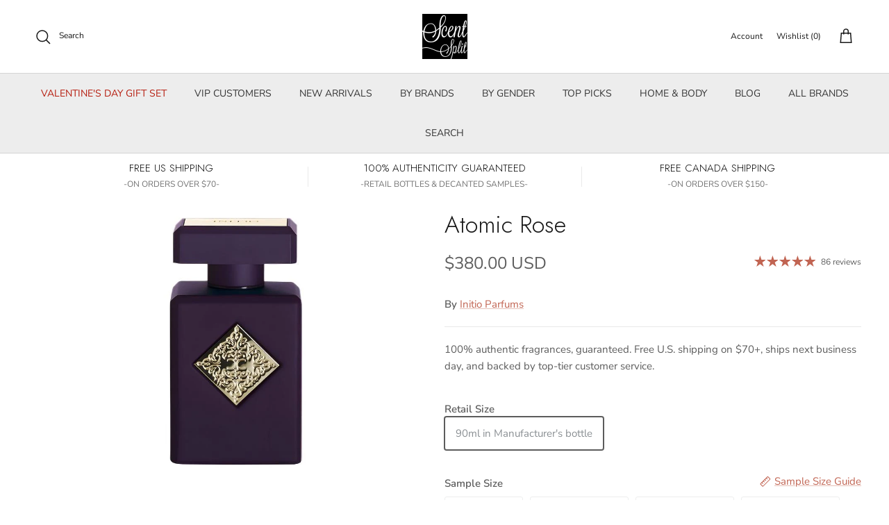

--- FILE ---
content_type: text/html; charset=utf-8
request_url: https://www.scentsplit.com/products/initio-parfums-atomic-rose-sample-decants
body_size: 174594
content:
<!DOCTYPE html>
<!-- TrustBox script -->
<script type="text/javascript" src="//widget.trustpilot.com/bootstrap/v5/tp.widget.bootstrap.min.js" async></script>
<!-- End TrustBox script --><!doctype html>
<html class="no-js" lang="en" dir="ltr">
<head>
  <script type="application/vnd.locksmith+json" data-locksmith>{"version":"v256","locked":false,"initialized":true,"scope":"product","access_granted":true,"access_denied":false,"requires_customer":false,"manual_lock":false,"remote_lock":false,"has_timeout":false,"remote_rendered":null,"hide_resource":false,"hide_links_to_resource":false,"transparent":true,"locks":{"all":[],"opened":[]},"keys":[],"keys_signature":"65c28c78225a60f2d522649706d1f1c6c97bcc139cc30d7ada473627de3fa1e2","state":{"template":"product","theme":142354907336,"product":"initio-parfums-atomic-rose-sample-decants","collection":null,"page":null,"blog":null,"article":null,"app":null},"now":1769907917,"path":"\/products\/initio-parfums-atomic-rose-sample-decants","locale_root_url":"\/","canonical_url":"https:\/\/www.scentsplit.com\/products\/initio-parfums-atomic-rose-sample-decants","customer_id":null,"customer_id_signature":"65c28c78225a60f2d522649706d1f1c6c97bcc139cc30d7ada473627de3fa1e2","cart":null}</script><script data-locksmith>!function(){undefined;!function(){var s=window.Locksmith={},e=document.querySelector('script[type="application/vnd.locksmith+json"]'),n=e&&e.innerHTML;if(s.state={},s.util={},s.loading=!1,n)try{s.state=JSON.parse(n)}catch(d){}if(document.addEventListener&&document.querySelector){var o,i,a,t=[76,79,67,75,83,77,73,84,72,49,49],c=function(){i=t.slice(0)},l="style",r=function(e){e&&27!==e.keyCode&&"click"!==e.type||(document.removeEventListener("keydown",r),document.removeEventListener("click",r),o&&document.body.removeChild(o),o=null)};c(),document.addEventListener("keyup",function(e){if(e.keyCode===i[0]){if(clearTimeout(a),i.shift(),0<i.length)return void(a=setTimeout(c,1e3));c(),r(),(o=document.createElement("div"))[l].width="50%",o[l].maxWidth="1000px",o[l].height="85%",o[l].border="1px rgba(0, 0, 0, 0.2) solid",o[l].background="rgba(255, 255, 255, 0.99)",o[l].borderRadius="4px",o[l].position="fixed",o[l].top="50%",o[l].left="50%",o[l].transform="translateY(-50%) translateX(-50%)",o[l].boxShadow="0 2px 5px rgba(0, 0, 0, 0.3), 0 0 100vh 100vw rgba(0, 0, 0, 0.5)",o[l].zIndex="2147483645";var t=document.createElement("textarea");t.value=JSON.stringify(JSON.parse(n),null,2),t[l].border="none",t[l].display="block",t[l].boxSizing="border-box",t[l].width="100%",t[l].height="100%",t[l].background="transparent",t[l].padding="22px",t[l].fontFamily="monospace",t[l].fontSize="14px",t[l].color="#333",t[l].resize="none",t[l].outline="none",t.readOnly=!0,o.appendChild(t),document.body.appendChild(o),t.addEventListener("click",function(e){e.stopImmediatePropagation()}),t.select(),document.addEventListener("keydown",r),document.addEventListener("click",r)}})}s.isEmbedded=-1!==window.location.search.indexOf("_ab=0&_fd=0&_sc=1"),s.path=s.state.path||window.location.pathname,s.basePath=s.state.locale_root_url.concat("/apps/locksmith").replace(/^\/\//,"/"),s.reloading=!1,s.util.console=window.console||{log:function(){},error:function(){}},s.util.makeUrl=function(e,t){var n,o=s.basePath+e,i=[],a=s.cache();for(n in a)i.push(n+"="+encodeURIComponent(a[n]));for(n in t)i.push(n+"="+encodeURIComponent(t[n]));return s.state.customer_id&&(i.push("customer_id="+encodeURIComponent(s.state.customer_id)),i.push("customer_id_signature="+encodeURIComponent(s.state.customer_id_signature))),o+=(-1===o.indexOf("?")?"?":"&")+i.join("&")},s._initializeCallbacks=[],s.on=function(e,t){if("initialize"!==e)throw'Locksmith.on() currently only supports the "initialize" event';s._initializeCallbacks.push(t)},s.initializeSession=function(e){if(!s.isEmbedded){var t=!1,n=!0,o=!0;(e=e||{}).silent&&(o=n=!(t=!0)),s.ping({silent:t,spinner:n,reload:o,callback:function(){s._initializeCallbacks.forEach(function(e){e()})}})}},s.cache=function(e){var t={};try{var n=function i(e){return(document.cookie.match("(^|; )"+e+"=([^;]*)")||0)[2]};t=JSON.parse(decodeURIComponent(n("locksmith-params")||"{}"))}catch(d){}if(e){for(var o in e)t[o]=e[o];document.cookie="locksmith-params=; expires=Thu, 01 Jan 1970 00:00:00 GMT; path=/",document.cookie="locksmith-params="+encodeURIComponent(JSON.stringify(t))+"; path=/"}return t},s.cache.cart=s.state.cart,s.cache.cartLastSaved=null,s.params=s.cache(),s.util.reload=function(){s.reloading=!0;try{window.location.href=window.location.href.replace(/#.*/,"")}catch(d){s.util.console.error("Preferred reload method failed",d),window.location.reload()}},s.cache.saveCart=function(e){if(!s.cache.cart||s.cache.cart===s.cache.cartLastSaved)return e?e():null;var t=s.cache.cartLastSaved;s.cache.cartLastSaved=s.cache.cart,fetch("/cart/update.js",{method:"POST",headers:{"Content-Type":"application/json",Accept:"application/json"},body:JSON.stringify({attributes:{locksmith:s.cache.cart}})}).then(function(e){if(!e.ok)throw new Error("Cart update failed: "+e.status);return e.json()}).then(function(){e&&e()})["catch"](function(e){if(s.cache.cartLastSaved=t,!s.reloading)throw e})},s.util.spinnerHTML='<style>body{background:#FFF}@keyframes spin{from{transform:rotate(0deg)}to{transform:rotate(360deg)}}#loading{display:flex;width:100%;height:50vh;color:#777;align-items:center;justify-content:center}#loading .spinner{display:block;animation:spin 600ms linear infinite;position:relative;width:50px;height:50px}#loading .spinner-ring{stroke:currentColor;stroke-dasharray:100%;stroke-width:2px;stroke-linecap:round;fill:none}</style><div id="loading"><div class="spinner"><svg width="100%" height="100%"><svg preserveAspectRatio="xMinYMin"><circle class="spinner-ring" cx="50%" cy="50%" r="45%"></circle></svg></svg></div></div>',s.util.clobberBody=function(e){document.body.innerHTML=e},s.util.clobberDocument=function(e){e.responseText&&(e=e.responseText),document.documentElement&&document.removeChild(document.documentElement);var t=document.open("text/html","replace");t.writeln(e),t.close(),setTimeout(function(){var e=t.querySelector("[autofocus]");e&&e.focus()},100)},s.util.serializeForm=function(e){if(e&&"FORM"===e.nodeName){var t,n,o={};for(t=e.elements.length-1;0<=t;t-=1)if(""!==e.elements[t].name)switch(e.elements[t].nodeName){case"INPUT":switch(e.elements[t].type){default:case"text":case"hidden":case"password":case"button":case"reset":case"submit":o[e.elements[t].name]=e.elements[t].value;break;case"checkbox":case"radio":e.elements[t].checked&&(o[e.elements[t].name]=e.elements[t].value);break;case"file":}break;case"TEXTAREA":o[e.elements[t].name]=e.elements[t].value;break;case"SELECT":switch(e.elements[t].type){case"select-one":o[e.elements[t].name]=e.elements[t].value;break;case"select-multiple":for(n=e.elements[t].options.length-1;0<=n;n-=1)e.elements[t].options[n].selected&&(o[e.elements[t].name]=e.elements[t].options[n].value)}break;case"BUTTON":switch(e.elements[t].type){case"reset":case"submit":case"button":o[e.elements[t].name]=e.elements[t].value}}return o}},s.util.on=function(e,a,s,t){t=t||document;var c="locksmith-"+e+a,n=function(e){var t=e.target,n=e.target.parentElement,o=t&&t.className&&(t.className.baseVal||t.className)||"",i=n&&n.className&&(n.className.baseVal||n.className)||"";("string"==typeof o&&-1!==o.split(/\s+/).indexOf(a)||"string"==typeof i&&-1!==i.split(/\s+/).indexOf(a))&&!e[c]&&(e[c]=!0,s(e))};t.attachEvent?t.attachEvent(e,n):t.addEventListener(e,n,!1)},s.util.enableActions=function(e){s.util.on("click","locksmith-action",function(e){e.preventDefault();var t=e.target;t.dataset.confirmWith&&!confirm(t.dataset.confirmWith)||(t.disabled=!0,t.innerText=t.dataset.disableWith,s.post("/action",t.dataset.locksmithParams,{spinner:!1,type:"text",success:function(e){(e=JSON.parse(e.responseText)).message&&alert(e.message),s.util.reload()}}))},e)},s.util.inject=function(e,t){var n=["data","locksmith","append"];if(-1!==t.indexOf(n.join("-"))){var o=document.createElement("div");o.innerHTML=t,e.appendChild(o)}else e.innerHTML=t;var i,a,s=e.querySelectorAll("script");for(a=0;a<s.length;++a){i=s[a];var c=document.createElement("script");if(i.type&&(c.type=i.type),i.src)c.src=i.src;else{var l=document.createTextNode(i.innerHTML);c.appendChild(l)}e.appendChild(c)}var r=e.querySelector("[autofocus]");r&&r.focus()},s.post=function(e,t,n){!1!==(n=n||{}).spinner&&s.util.clobberBody(s.util.spinnerHTML);var o={};n.container===document?(o.layout=1,n.success=function(e){s.util.clobberDocument(e)}):n.container&&(o.layout=0,n.success=function(e){var t=document.getElementById(n.container);s.util.inject(t,e),t.id===t.firstChild.id&&t.parentElement.replaceChild(t.firstChild,t)}),n.form_type&&(t.form_type=n.form_type),n.include_layout_classes!==undefined&&(t.include_layout_classes=n.include_layout_classes),n.lock_id!==undefined&&(t.lock_id=n.lock_id),s.loading=!0;var i=s.util.makeUrl(e,o),a="json"===n.type||"text"===n.type;fetch(i,{method:"POST",headers:{"Content-Type":"application/json",Accept:a?"application/json":"text/html"},body:JSON.stringify(t)}).then(function(e){if(!e.ok)throw new Error("Request failed: "+e.status);return e.text()}).then(function(e){var t=n.success||s.util.clobberDocument;t(a?{responseText:e}:e)})["catch"](function(e){if(!s.reloading)if("dashboard.weglot.com"!==window.location.host){if(!n.silent)throw alert("Something went wrong! Please refresh and try again."),e;console.error(e)}else console.error(e)})["finally"](function(){s.loading=!1})},s.postResource=function(e,t){e.path=s.path,e.search=window.location.search,e.state=s.state,e.passcode&&(e.passcode=e.passcode.trim()),e.email&&(e.email=e.email.trim()),e.state.cart=s.cache.cart,e.locksmith_json=s.jsonTag,e.locksmith_json_signature=s.jsonTagSignature,s.post("/resource",e,t)},s.ping=function(e){if(!s.isEmbedded){e=e||{};s.post("/ping",{path:s.path,search:window.location.search,state:s.state},{spinner:!!e.spinner,silent:"undefined"==typeof e.silent||e.silent,type:"text",success:function(e){e&&e.responseText?(e=JSON.parse(e.responseText)).messages&&0<e.messages.length&&s.showMessages(e.messages):console.error("[Locksmith] Invalid result in ping callback:",e)}})}},s.timeoutMonitor=function(){var e=s.cache.cart;s.ping({callback:function(){e!==s.cache.cart||setTimeout(function(){s.timeoutMonitor()},6e4)}})},s.showMessages=function(e){var t=document.createElement("div");t.style.position="fixed",t.style.left=0,t.style.right=0,t.style.bottom="-50px",t.style.opacity=0,t.style.background="#191919",t.style.color="#ddd",t.style.transition="bottom 0.2s, opacity 0.2s",t.style.zIndex=999999,t.innerHTML="        <style>          .locksmith-ab .locksmith-b { display: none; }          .locksmith-ab.toggled .locksmith-b { display: flex; }          .locksmith-ab.toggled .locksmith-a { display: none; }          .locksmith-flex { display: flex; flex-wrap: wrap; justify-content: space-between; align-items: center; padding: 10px 20px; }          .locksmith-message + .locksmith-message { border-top: 1px #555 solid; }          .locksmith-message a { color: inherit; font-weight: bold; }          .locksmith-message a:hover { color: inherit; opacity: 0.8; }          a.locksmith-ab-toggle { font-weight: inherit; text-decoration: underline; }          .locksmith-text { flex-grow: 1; }          .locksmith-cta { flex-grow: 0; text-align: right; }          .locksmith-cta button { transform: scale(0.8); transform-origin: left; }          .locksmith-cta > * { display: block; }          .locksmith-cta > * + * { margin-top: 10px; }          .locksmith-message a.locksmith-close { flex-grow: 0; text-decoration: none; margin-left: 15px; font-size: 30px; font-family: monospace; display: block; padding: 2px 10px; }                    @media screen and (max-width: 600px) {            .locksmith-wide-only { display: none !important; }            .locksmith-flex { padding: 0 15px; }            .locksmith-flex > * { margin-top: 5px; margin-bottom: 5px; }            .locksmith-cta { text-align: left; }          }                    @media screen and (min-width: 601px) {            .locksmith-narrow-only { display: none !important; }          }        </style>      "+e.map(function(e){return'<div class="locksmith-message">'+e+"</div>"}).join(""),document.body.appendChild(t),document.body.style.position="relative",document.body.parentElement.style.paddingBottom=t.offsetHeight+"px",setTimeout(function(){t.style.bottom=0,t.style.opacity=1},50),s.util.on("click","locksmith-ab-toggle",function(e){e.preventDefault();for(var t=e.target.parentElement;-1===t.className.split(" ").indexOf("locksmith-ab");)t=t.parentElement;-1!==t.className.split(" ").indexOf("toggled")?t.className=t.className.replace("toggled",""):t.className=t.className+" toggled"}),s.util.enableActions(t)}}()}();</script>
      <script data-locksmith>Locksmith.cache.cart=null</script>

  <script data-locksmith>Locksmith.jsonTag="{\"version\":\"v256\",\"locked\":false,\"initialized\":true,\"scope\":\"product\",\"access_granted\":true,\"access_denied\":false,\"requires_customer\":false,\"manual_lock\":false,\"remote_lock\":false,\"has_timeout\":false,\"remote_rendered\":null,\"hide_resource\":false,\"hide_links_to_resource\":false,\"transparent\":true,\"locks\":{\"all\":[],\"opened\":[]},\"keys\":[],\"keys_signature\":\"65c28c78225a60f2d522649706d1f1c6c97bcc139cc30d7ada473627de3fa1e2\",\"state\":{\"template\":\"product\",\"theme\":142354907336,\"product\":\"initio-parfums-atomic-rose-sample-decants\",\"collection\":null,\"page\":null,\"blog\":null,\"article\":null,\"app\":null},\"now\":1769907917,\"path\":\"\\\/products\\\/initio-parfums-atomic-rose-sample-decants\",\"locale_root_url\":\"\\\/\",\"canonical_url\":\"https:\\\/\\\/www.scentsplit.com\\\/products\\\/initio-parfums-atomic-rose-sample-decants\",\"customer_id\":null,\"customer_id_signature\":\"65c28c78225a60f2d522649706d1f1c6c97bcc139cc30d7ada473627de3fa1e2\",\"cart\":null}";Locksmith.jsonTagSignature="86ddcacbf7a5f2571bdeabd2aa4fc8dfcd9ded4aaf542fb832ee9cbf3ef87784"</script>
  

<link rel="alternate" hreflang="en" href="..." /><!-- BEGIN MerchantWidget Code -->
<script id='merchantWidgetScript'
        src="https://www.gstatic.com/shopping/merchant/merchantwidget.js"
        defer>
</script>
<script type="text/javascript">
  merchantWidgetScript.addEventListener('load', function () {
    merchantwidget.start({
     position: 'RIGHT_BOTTOM'
   });
  });
</script>
<!-- END MerchantWidget Code -->

<script type="text/javascript" src="https://edge.personalizer.io/storefront/2.0.0/js/shopify/storefront.min.js?key=r6ihu-n1uet1zxe1fvw9lyd6p-1hvda&shop=decants.myshopify.com"></script>
<script>
window.LimeSpot = window.LimeSpot === undefined ? {} : LimeSpot;
LimeSpot.PageInfo = { Type: "Product", ReferenceIdentifier: "4307515015256"};

LimeSpot.StoreInfo = { Theme: "Accessibility Judgemet badge collection list fixed" };


LimeSpot.CartItems = [];
</script>





<meta charset="utf-8">
<meta name="viewport" content="width=device-width,initial-scale=1">
<title>Atomic Rose Sample &amp; Decants by Initio Parfums &ndash; Scent Split</title><link rel="canonical" href="https://www.scentsplit.com/products/initio-parfums-atomic-rose-sample-decants"><link rel="icon" href="//www.scentsplit.com/cdn/shop/files/Scentsplit_Logo_600x600_fdbf19c3-a0aa-40a5-a2f5-25b287dce225.png?crop=center&height=48&v=1733658388&width=48" type="image/png">
  <link rel="apple-touch-icon" href="//www.scentsplit.com/cdn/shop/files/Scentsplit_Logo_600x600_fdbf19c3-a0aa-40a5-a2f5-25b287dce225.png?crop=center&height=180&v=1733658388&width=180"><meta name="description" content="Shop Initio Parfums Atomic Rose Sample &amp; Decants. Buy 100% authentic perfume samples of Atomic Rose by fragrance House of Initio Parfums.">
<meta property="og:site_name" content="Scent Split">
<meta property="og:url" content="https://www.scentsplit.com/products/initio-parfums-atomic-rose-sample-decants"><meta property="og:title" content="Atomic Rose Sample &amp; Decants by Initio Parfums">
<meta property="og:type" content="product">
<meta property="og:description" content="Shop Initio Parfums Atomic Rose Sample &amp; Decants. Buy 100% authentic perfume samples of Atomic Rose by fragrance House of Initio Parfums.">
<meta property="og:image" content="http://www.scentsplit.com/cdn/shop/files/Atomic-Rose-Perfume-Cologne-Initio-Parfums-sample-decants-SCENTSPLIT.jpg?crop=center&height=1200&v=1743742989&width=1200">
<meta property="og:image:secure_url" content="https://www.scentsplit.com/cdn/shop/files/Atomic-Rose-Perfume-Cologne-Initio-Parfums-sample-decants-SCENTSPLIT.jpg?crop=center&height=1200&v=1743742989&width=1200">
<meta property="og:image:width" content="500">
  <meta property="og:image:height" content="625"><meta property="og:price:amount" content="380.00">
<meta property="og:price:currency" content="USD">
<meta name="twitter:site" content="@scentsplit"><meta name="twitter:card" content="summary_large_image"><meta name="twitter:title" content="Atomic Rose Sample &amp; Decants by Initio Parfums">
<meta name="twitter:description" content="Shop Initio Parfums Atomic Rose Sample &amp; Decants. Buy 100% authentic perfume samples of Atomic Rose by fragrance House of Initio Parfums.">
<style>@font-face {
  font-family: "Nunito Sans";
  font-weight: 400;
  font-style: normal;
  font-display: fallback;
  src: url("//www.scentsplit.com/cdn/fonts/nunito_sans/nunitosans_n4.0276fe080df0ca4e6a22d9cb55aed3ed5ba6b1da.woff2") format("woff2"),
       url("//www.scentsplit.com/cdn/fonts/nunito_sans/nunitosans_n4.b4964bee2f5e7fd9c3826447e73afe2baad607b7.woff") format("woff");
}
@font-face {
  font-family: "Nunito Sans";
  font-weight: 700;
  font-style: normal;
  font-display: fallback;
  src: url("//www.scentsplit.com/cdn/fonts/nunito_sans/nunitosans_n7.25d963ed46da26098ebeab731e90d8802d989fa5.woff2") format("woff2"),
       url("//www.scentsplit.com/cdn/fonts/nunito_sans/nunitosans_n7.d32e3219b3d2ec82285d3027bd673efc61a996c8.woff") format("woff");
}
@font-face {
  font-family: "Nunito Sans";
  font-weight: 500;
  font-style: normal;
  font-display: fallback;
  src: url("//www.scentsplit.com/cdn/fonts/nunito_sans/nunitosans_n5.6fc0ed1feb3fc393c40619f180fc49c4d0aae0db.woff2") format("woff2"),
       url("//www.scentsplit.com/cdn/fonts/nunito_sans/nunitosans_n5.2c84830b46099cbcc1095f30e0957b88b914e50a.woff") format("woff");
}
@font-face {
  font-family: "Nunito Sans";
  font-weight: 400;
  font-style: italic;
  font-display: fallback;
  src: url("//www.scentsplit.com/cdn/fonts/nunito_sans/nunitosans_i4.6e408730afac1484cf297c30b0e67c86d17fc586.woff2") format("woff2"),
       url("//www.scentsplit.com/cdn/fonts/nunito_sans/nunitosans_i4.c9b6dcbfa43622b39a5990002775a8381942ae38.woff") format("woff");
}
@font-face {
  font-family: "Nunito Sans";
  font-weight: 700;
  font-style: italic;
  font-display: fallback;
  src: url("//www.scentsplit.com/cdn/fonts/nunito_sans/nunitosans_i7.8c1124729eec046a321e2424b2acf328c2c12139.woff2") format("woff2"),
       url("//www.scentsplit.com/cdn/fonts/nunito_sans/nunitosans_i7.af4cda04357273e0996d21184432bcb14651a64d.woff") format("woff");
}
@font-face {
  font-family: Jost;
  font-weight: 300;
  font-style: normal;
  font-display: fallback;
  src: url("//www.scentsplit.com/cdn/fonts/jost/jost_n3.a5df7448b5b8c9a76542f085341dff794ff2a59d.woff2") format("woff2"),
       url("//www.scentsplit.com/cdn/fonts/jost/jost_n3.882941f5a26d0660f7dd135c08afc57fc6939a07.woff") format("woff");
}
@font-face {
  font-family: Jost;
  font-weight: 700;
  font-style: normal;
  font-display: fallback;
  src: url("//www.scentsplit.com/cdn/fonts/jost/jost_n7.921dc18c13fa0b0c94c5e2517ffe06139c3615a3.woff2") format("woff2"),
       url("//www.scentsplit.com/cdn/fonts/jost/jost_n7.cbfc16c98c1e195f46c536e775e4e959c5f2f22b.woff") format("woff");
}
@font-face {
  font-family: "Nunito Sans";
  font-weight: 400;
  font-style: normal;
  font-display: fallback;
  src: url("//www.scentsplit.com/cdn/fonts/nunito_sans/nunitosans_n4.0276fe080df0ca4e6a22d9cb55aed3ed5ba6b1da.woff2") format("woff2"),
       url("//www.scentsplit.com/cdn/fonts/nunito_sans/nunitosans_n4.b4964bee2f5e7fd9c3826447e73afe2baad607b7.woff") format("woff");
}
@font-face {
  font-family: "Nunito Sans";
  font-weight: 600;
  font-style: normal;
  font-display: fallback;
  src: url("//www.scentsplit.com/cdn/fonts/nunito_sans/nunitosans_n6.6e9464eba570101a53130c8130a9e17a8eb55c21.woff2") format("woff2"),
       url("//www.scentsplit.com/cdn/fonts/nunito_sans/nunitosans_n6.25a0ac0c0a8a26038c7787054dd6058dfbc20fa8.woff") format("woff");
}
:root {
  --page-container-width:          1600px;
  --reading-container-width:       720px;
  --divider-opacity:               0.14;
  --gutter-large:                  30px;
  --gutter-desktop:                20px;
  --gutter-mobile:                 16px;
  --section-padding:               50px;
  --larger-section-padding:        80px;
  --larger-section-padding-mobile: 60px;
  --largest-section-padding:       110px;
  --aos-animate-duration:          0.6s;

  --base-font-family:              "Nunito Sans", sans-serif;
  --base-font-weight:              400;
  --base-font-style:               normal;
  --heading-font-family:           Jost, sans-serif;
  --heading-font-weight:           300;
  --heading-font-style:            normal;
  --heading-font-letter-spacing:   normal;
  --logo-font-family:              Jost, sans-serif;
  --logo-font-weight:              700;
  --logo-font-style:               normal;
  --nav-font-family:               "Nunito Sans", sans-serif;
  --nav-font-weight:               400;
  --nav-font-style:                normal;

  --base-text-size:15px;
  --base-line-height:              1.6;
  --input-text-size:16px;
  --smaller-text-size-1:12px;
  --smaller-text-size-2:14px;
  --smaller-text-size-3:12px;
  --smaller-text-size-4:11px;
  --larger-text-size:34px;
  --super-large-text-size:60px;
  --super-large-mobile-text-size:27px;
  --larger-mobile-text-size:27px;
  --logo-text-size:26px;--btn-letter-spacing: 0.08em;
    --btn-text-transform: uppercase;
    --button-text-size: 13px;
    --quickbuy-button-text-size: 13;
    --small-feature-link-font-size: 0.75em;
    --input-btn-padding-top:             1.2em;
    --input-btn-padding-bottom:          1.2em;--heading-text-transform:none;
  --nav-text-size:                      14px;
  --mobile-menu-font-weight:            600;

  --body-bg-color:                      255 255 255;
  --bg-color:                           255 255 255;
  --body-text-color:                    92 92 92;
  --text-color:                         92 92 92;

  --header-text-col:                    #171717;--header-text-hover-col:             var(--header-text-col);--header-bg-col:                     #ffffff;
  --heading-color:                     23 23 23;
  --body-heading-color:                23 23 23;
  --heading-divider-col:               #d4d4d4;

  --logo-col:                          #171717;
  --main-nav-bg:                       #ededed;
  --main-nav-link-col:                 #353535;
  --main-nav-link-hover-col:           #c16452;
  --main-nav-link-featured-col:        #b61d0f;

  --link-color:                        193 100 82;
  --body-link-color:                   193 100 82;

  --btn-bg-color:                        35 35 35;
  --btn-bg-hover-color:                  193 100 82;
  --btn-border-color:                    35 35 35;
  --btn-border-hover-color:              193 100 82;
  --btn-text-color:                      255 255 255;
  --btn-text-hover-color:                255 255 255;--btn-alt-bg-color:                    255 255 255;
  --btn-alt-text-color:                  35 35 35;
  --btn-alt-border-color:                35 35 35;
  --btn-alt-border-hover-color:          35 35 35;--btn-ter-bg-color:                    235 235 235;
  --btn-ter-text-color:                  41 41 41;
  --btn-ter-bg-hover-color:              35 35 35;
  --btn-ter-text-hover-color:            255 255 255;--btn-border-radius: 3px;--color-scheme-default:                             #ffffff;
  --color-scheme-default-color:                       255 255 255;
  --color-scheme-default-text-color:                  92 92 92;
  --color-scheme-default-head-color:                  23 23 23;
  --color-scheme-default-link-color:                  193 100 82;
  --color-scheme-default-btn-text-color:              255 255 255;
  --color-scheme-default-btn-text-hover-color:        255 255 255;
  --color-scheme-default-btn-bg-color:                35 35 35;
  --color-scheme-default-btn-bg-hover-color:          193 100 82;
  --color-scheme-default-btn-border-color:            35 35 35;
  --color-scheme-default-btn-border-hover-color:      193 100 82;
  --color-scheme-default-btn-alt-text-color:          35 35 35;
  --color-scheme-default-btn-alt-bg-color:            255 255 255;
  --color-scheme-default-btn-alt-border-color:        35 35 35;
  --color-scheme-default-btn-alt-border-hover-color:  35 35 35;

  --color-scheme-1:                             linear-gradient(0deg, rgba(237, 237, 237, 1), rgba(255, 255, 255, 1) 15.827%, rgba(255, 255, 255, 1) 76%, rgba(237, 237, 237, 1) 100%);
  --color-scheme-1-color:                       237 237 237;
  --color-scheme-1-text-color:                  92 92 92;
  --color-scheme-1-head-color:                  23 23 23;
  --color-scheme-1-link-color:                  193 100 82;
  --color-scheme-1-btn-text-color:              255 255 255;
  --color-scheme-1-btn-text-hover-color:        255 255 255;
  --color-scheme-1-btn-bg-color:                35 35 35;
  --color-scheme-1-btn-bg-hover-color:          0 0 0;
  --color-scheme-1-btn-border-color:            35 35 35;
  --color-scheme-1-btn-border-hover-color:      0 0 0;
  --color-scheme-1-btn-alt-text-color:          35 35 35;
  --color-scheme-1-btn-alt-bg-color:            255 255 255;
  --color-scheme-1-btn-alt-border-color:        35 35 35;
  --color-scheme-1-btn-alt-border-hover-color:  35 35 35;

  --color-scheme-2:                             linear-gradient(90deg, rgba(241, 241, 241, 1), rgba(255, 255, 255, 1) 6%, rgba(255, 255, 255, 1) 37%, rgba(255, 255, 255, 1) 50%, rgba(234, 234, 234, 1) 86%);
  --color-scheme-2-color:                       244 244 244;
  --color-scheme-2-text-color:                  92 92 92;
  --color-scheme-2-head-color:                  23 23 23;
  --color-scheme-2-link-color:                  193 100 82;
  --color-scheme-2-btn-text-color:              255 255 255;
  --color-scheme-2-btn-text-hover-color:        255 255 255;
  --color-scheme-2-btn-bg-color:                35 35 35;
  --color-scheme-2-btn-bg-hover-color:          0 0 0;
  --color-scheme-2-btn-border-color:            35 35 35;
  --color-scheme-2-btn-border-hover-color:      0 0 0;
  --color-scheme-2-btn-alt-text-color:          35 35 35;
  --color-scheme-2-btn-alt-bg-color:            255 255 255;
  --color-scheme-2-btn-alt-border-color:        35 35 35;
  --color-scheme-2-btn-alt-border-hover-color:  35 35 35;

  /* Shop Pay payment terms */
  --payment-terms-background-color:    #ffffff;--quickbuy-bg: 244 244 244;--body-input-background-color:       rgb(var(--body-bg-color));
  --input-background-color:            rgb(var(--body-bg-color));
  --body-input-text-color:             var(--body-text-color);
  --input-text-color:                  var(--body-text-color);
  --body-input-border-color:           rgb(214, 214, 214);
  --input-border-color:                rgb(214, 214, 214);
  --input-border-color-hover:          rgb(165, 165, 165);
  --input-border-color-active:         rgb(92, 92, 92);

  --swatch-cross-svg:                  url("data:image/svg+xml,%3Csvg xmlns='http://www.w3.org/2000/svg' width='240' height='240' viewBox='0 0 24 24' fill='none' stroke='rgb(214, 214, 214)' stroke-width='0.09' preserveAspectRatio='none' %3E%3Cline x1='24' y1='0' x2='0' y2='24'%3E%3C/line%3E%3C/svg%3E");
  --swatch-cross-hover:                url("data:image/svg+xml,%3Csvg xmlns='http://www.w3.org/2000/svg' width='240' height='240' viewBox='0 0 24 24' fill='none' stroke='rgb(165, 165, 165)' stroke-width='0.09' preserveAspectRatio='none' %3E%3Cline x1='24' y1='0' x2='0' y2='24'%3E%3C/line%3E%3C/svg%3E");
  --swatch-cross-active:               url("data:image/svg+xml,%3Csvg xmlns='http://www.w3.org/2000/svg' width='240' height='240' viewBox='0 0 24 24' fill='none' stroke='rgb(92, 92, 92)' stroke-width='0.09' preserveAspectRatio='none' %3E%3Cline x1='24' y1='0' x2='0' y2='24'%3E%3C/line%3E%3C/svg%3E");

  --footer-divider-col:                #d4d4d4;
  --footer-text-col:                   92 92 92;
  --footer-heading-col:                23 23 23;
  --footer-bg:                         #ededed;--product-label-overlay-justify: flex-start;--product-label-overlay-align: center;--product-label-overlay-reduction-text:   #ffffff;
  --product-label-overlay-reduction-bg:     #c20000;
  --product-label-overlay-stock-text:       #ffffff;
  --product-label-overlay-stock-bg:         #09728c;
  --product-label-overlay-new-text:         #ffffff;
  --product-label-overlay-new-bg:           #c16452;
  --product-label-overlay-meta-text:        #ffffff;
  --product-label-overlay-meta-bg:          #bd2585;
  --product-label-sale-text:                #c20000;
  --product-label-sold-text:                #171717;
  --product-label-preorder-text:            #3ea36a;

  --product-block-crop-align:               center;

  
  --product-block-price-align:              center;
  --product-block-price-item-margin-start:  .25rem;
  --product-block-price-item-margin-end:    .25rem;
  

  --collection-block-image-position:   center center;

  --swatch-picker-image-size:          88px;
  --swatch-crop-align:                 center center;

  --image-overlay-text-color:          255 255 255;--image-overlay-bg:                  rgba(0, 0, 0, 0.12);
  --image-overlay-shadow-start:        rgb(0 0 0 / 0.16);
  --image-overlay-box-opacity:         0.88;--product-inventory-ok-box-color:            #f2faf0;
  --product-inventory-ok-text-color:           #108043;
  --product-inventory-ok-icon-box-fill-color:  #fff;
  --product-inventory-low-box-color:           #fcf1cd;
  --product-inventory-low-text-color:          #dd9a1a;
  --product-inventory-low-icon-box-fill-color: #fff;
  --product-inventory-low-text-color-channels: 16, 128, 67;
  --product-inventory-ok-text-color-channels:  221, 154, 26;

  --rating-star-color: 193 100 82;--overlay-align-left: start;
    --overlay-align-right: end;}html[dir=rtl] {
  --overlay-right-text-m-left: 0;
  --overlay-right-text-m-right: auto;
  --overlay-left-shadow-left-left: 15%;
  --overlay-left-shadow-left-right: -50%;
  --overlay-left-shadow-right-left: -85%;
  --overlay-left-shadow-right-right: 0;
}.image-overlay--bg-box .text-overlay .text-overlay__text {
    --image-overlay-box-bg: 255 255 255;
    --heading-color: var(--body-heading-color);
    --text-color: var(--body-text-color);
    --link-color: var(--body-link-color);
  }::selection {
    background: rgb(var(--body-heading-color));
    color: rgb(var(--body-bg-color));
  }
  ::-moz-selection {
    background: rgb(var(--body-heading-color));
    color: rgb(var(--body-bg-color));
  }.navigation .h1 {
  color: inherit !important;
}.use-color-scheme--default {
  --product-label-sale-text:           #c20000;
  --product-label-sold-text:           #171717;
  --product-label-preorder-text:       #3ea36a;
  --input-background-color:            rgb(var(--body-bg-color));
  --input-text-color:                  var(--body-input-text-color);
  --input-border-color:                rgb(214, 214, 214);
  --input-border-color-hover:          rgb(165, 165, 165);
  --input-border-color-active:         rgb(92, 92, 92);
}</style>

  <link href="//www.scentsplit.com/cdn/shop/t/171/assets/main.css?v=171686827450920862121765924924" rel="stylesheet" type="text/css" media="all" />
<link rel="preload" as="font" href="//www.scentsplit.com/cdn/fonts/nunito_sans/nunitosans_n4.0276fe080df0ca4e6a22d9cb55aed3ed5ba6b1da.woff2" type="font/woff2" crossorigin><link rel="preload" as="font" href="//www.scentsplit.com/cdn/fonts/jost/jost_n3.a5df7448b5b8c9a76542f085341dff794ff2a59d.woff2" type="font/woff2" crossorigin><script>
    document.documentElement.className = document.documentElement.className.replace('no-js', 'js');

    window.theme = {
      info: {
        name: 'Symmetry',
        version: '7.4.0'
      },
      device: {
        hasTouch: window.matchMedia('(any-pointer: coarse)').matches,
        hasHover: window.matchMedia('(hover: hover)').matches
      },
      mediaQueries: {
        md: '(min-width: 768px)',
        productMediaCarouselBreak: '(min-width: 1041px)'
      },
      routes: {
        base: 'https://www.scentsplit.com',
        cart: '/cart',
        cartAdd: '/cart/add.js',
        cartUpdate: '/cart/update.js',
        predictiveSearch: '/search/suggest'
      },
      strings: {
        cartTermsConfirmation: "You must agree to the terms and conditions before continuing.",
        cartItemsQuantityError: "You can only add [QUANTITY] of this item to your cart.",
        generalSearchViewAll: "View all search results",
        noStock: "Out of Stock",
        noVariant: "Unavailable",
        productsProductChooseA: "Choose a",
        generalSearchPages: "Pages",
        generalSearchNoResultsWithoutTerms: "Sorry, we couldnʼt find any results",
        shippingCalculator: {
          singleRate: "There is one shipping rate for this destination:",
          multipleRates: "There are multiple shipping rates for this destination:",
          noRates: "We do not ship to this destination."
        }
      },
      settings: {
        moneyWithCurrencyFormat: "\u003cspan class=money\u003e${{amount}} USD\u003c\/span\u003e",
        cartType: "drawer",
        afterAddToCart: "drawer",
        quickbuyStyle: "whole",
        externalLinksNewTab: false,
        internalLinksSmoothScroll: true
      }
    }

    theme.inlineNavigationCheck = function() {
      var pageHeader = document.querySelector('.pageheader'),
          inlineNavContainer = pageHeader.querySelector('.logo-area__left__inner'),
          inlineNav = inlineNavContainer.querySelector('.navigation--left');
      if (inlineNav && getComputedStyle(inlineNav).display != 'none') {
        var inlineMenuCentered = document.querySelector('.pageheader--layout-inline-menu-center'),
            logoContainer = document.querySelector('.logo-area__middle__inner');
        if(inlineMenuCentered) {
          var rightWidth = document.querySelector('.logo-area__right__inner').clientWidth,
              middleWidth = logoContainer.clientWidth,
              logoArea = document.querySelector('.logo-area'),
              computedLogoAreaStyle = getComputedStyle(logoArea),
              logoAreaInnerWidth = logoArea.clientWidth - Math.ceil(parseFloat(computedLogoAreaStyle.paddingLeft)) - Math.ceil(parseFloat(computedLogoAreaStyle.paddingRight)),
              availableNavWidth = logoAreaInnerWidth - Math.max(rightWidth, middleWidth) * 2 - 40;
          inlineNavContainer.style.maxWidth = availableNavWidth + 'px';
        }

        var firstInlineNavLink = inlineNav.querySelector('.navigation__item:first-child'),
            lastInlineNavLink = inlineNav.querySelector('.navigation__item:last-child');
        if (lastInlineNavLink) {
          var inlineNavWidth = null;
          if(document.querySelector('html[dir=rtl]')) {
            inlineNavWidth = firstInlineNavLink.offsetLeft - lastInlineNavLink.offsetLeft + firstInlineNavLink.offsetWidth;
          } else {
            inlineNavWidth = lastInlineNavLink.offsetLeft - firstInlineNavLink.offsetLeft + lastInlineNavLink.offsetWidth;
          }
          if (inlineNavContainer.offsetWidth >= inlineNavWidth) {
            pageHeader.classList.add('pageheader--layout-inline-permitted');
            var tallLogo = logoContainer.clientHeight > lastInlineNavLink.clientHeight + 20;
            if (tallLogo) {
              inlineNav.classList.add('navigation--tight-underline');
            } else {
              inlineNav.classList.remove('navigation--tight-underline');
            }
          } else {
            pageHeader.classList.remove('pageheader--layout-inline-permitted');
          }
        }
      }
    };

    theme.setInitialHeaderHeightProperty = () => {
      const section = document.querySelector('.section-header');
      if (section) {
        document.documentElement.style.setProperty('--theme-header-height', Math.ceil(section.clientHeight) + 'px');
      }
    };
  </script>

  <script src="https://code.jquery.com/jquery-3.6.0.min.js"></script>
  
  <script src="//www.scentsplit.com/cdn/shop/t/171/assets/main.js?v=121832653236375181421765924924" defer></script>
  <script src="//www.scentsplit.com/cdn/shop/t/171/assets/devM-scripts.js?v=69781347264786138011765924924" type="text/javascript"></script>

    <script src="//www.scentsplit.com/cdn/shop/t/171/assets/animate-on-scroll.js?v=15249566486942820451765924924" defer></script>
    <link href="//www.scentsplit.com/cdn/shop/t/171/assets/animate-on-scroll.css?v=116824741000487223811765924924" rel="stylesheet" type="text/css" media="all" />
  

  <script>window.performance && window.performance.mark && window.performance.mark('shopify.content_for_header.start');</script><meta name="google-site-verification" content="HP3Hbk24wzKuX4JPxObiy283J_ZfMPzM5IlSdXORjrc">
<meta name="google-site-verification" content="oYSH6hk1y0QqP0ACKXtEwqtuuGtKgjydpN9NgRNl7X4">
<meta name="google-site-verification" content="Nof6ULRk7Ooq7aeFKfL1beRBU4BfeUI9C7EIwasiU2g">
<meta id="shopify-digital-wallet" name="shopify-digital-wallet" content="/9860644/digital_wallets/dialog">
<meta name="shopify-checkout-api-token" content="8b9122d98f4db70f16b7a189632061c1">
<link rel="alternate" hreflang="x-default" href="https://www.scentsplit.com/products/initio-parfums-atomic-rose-sample-decants">
<link rel="alternate" hreflang="en-CA" href="https://www.scentsplit.com/en-ca/products/initio-parfums-atomic-rose-sample-decants">
<link rel="alternate" hreflang="en-US" href="https://www.scentsplit.com/products/initio-parfums-atomic-rose-sample-decants">
<link rel="alternate" type="application/json+oembed" href="https://www.scentsplit.com/products/initio-parfums-atomic-rose-sample-decants.oembed">
<script async="async" src="/checkouts/internal/preloads.js?locale=en-US"></script>
<link rel="preconnect" href="https://shop.app" crossorigin="anonymous">
<script async="async" src="https://shop.app/checkouts/internal/preloads.js?locale=en-US&shop_id=9860644" crossorigin="anonymous"></script>
<script id="apple-pay-shop-capabilities" type="application/json">{"shopId":9860644,"countryCode":"US","currencyCode":"USD","merchantCapabilities":["supports3DS"],"merchantId":"gid:\/\/shopify\/Shop\/9860644","merchantName":"Scent Split","requiredBillingContactFields":["postalAddress","email","phone"],"requiredShippingContactFields":["postalAddress","email","phone"],"shippingType":"shipping","supportedNetworks":["visa","masterCard","amex","discover","elo","jcb"],"total":{"type":"pending","label":"Scent Split","amount":"1.00"},"shopifyPaymentsEnabled":true,"supportsSubscriptions":true}</script>
<script id="shopify-features" type="application/json">{"accessToken":"8b9122d98f4db70f16b7a189632061c1","betas":["rich-media-storefront-analytics"],"domain":"www.scentsplit.com","predictiveSearch":true,"shopId":9860644,"locale":"en"}</script>
<script>var Shopify = Shopify || {};
Shopify.shop = "decants.myshopify.com";
Shopify.locale = "en";
Shopify.currency = {"active":"USD","rate":"1.0"};
Shopify.country = "US";
Shopify.theme = {"name":"Accessibility Judgemet badge collection list fixed","id":142354907336,"schema_name":"Symmetry","schema_version":"7.4.0","theme_store_id":568,"role":"main"};
Shopify.theme.handle = "null";
Shopify.theme.style = {"id":null,"handle":null};
Shopify.cdnHost = "www.scentsplit.com/cdn";
Shopify.routes = Shopify.routes || {};
Shopify.routes.root = "/";</script>
<script type="module">!function(o){(o.Shopify=o.Shopify||{}).modules=!0}(window);</script>
<script>!function(o){function n(){var o=[];function n(){o.push(Array.prototype.slice.apply(arguments))}return n.q=o,n}var t=o.Shopify=o.Shopify||{};t.loadFeatures=n(),t.autoloadFeatures=n()}(window);</script>
<script>
  window.ShopifyPay = window.ShopifyPay || {};
  window.ShopifyPay.apiHost = "shop.app\/pay";
  window.ShopifyPay.redirectState = null;
</script>
<script id="shop-js-analytics" type="application/json">{"pageType":"product"}</script>
<script defer="defer" async type="module" src="//www.scentsplit.com/cdn/shopifycloud/shop-js/modules/v2/client.init-shop-cart-sync_BN7fPSNr.en.esm.js"></script>
<script defer="defer" async type="module" src="//www.scentsplit.com/cdn/shopifycloud/shop-js/modules/v2/chunk.common_Cbph3Kss.esm.js"></script>
<script defer="defer" async type="module" src="//www.scentsplit.com/cdn/shopifycloud/shop-js/modules/v2/chunk.modal_DKumMAJ1.esm.js"></script>
<script type="module">
  await import("//www.scentsplit.com/cdn/shopifycloud/shop-js/modules/v2/client.init-shop-cart-sync_BN7fPSNr.en.esm.js");
await import("//www.scentsplit.com/cdn/shopifycloud/shop-js/modules/v2/chunk.common_Cbph3Kss.esm.js");
await import("//www.scentsplit.com/cdn/shopifycloud/shop-js/modules/v2/chunk.modal_DKumMAJ1.esm.js");

  window.Shopify.SignInWithShop?.initShopCartSync?.({"fedCMEnabled":true,"windoidEnabled":true});

</script>
<script defer="defer" async type="module" src="//www.scentsplit.com/cdn/shopifycloud/shop-js/modules/v2/client.payment-terms_BxzfvcZJ.en.esm.js"></script>
<script defer="defer" async type="module" src="//www.scentsplit.com/cdn/shopifycloud/shop-js/modules/v2/chunk.common_Cbph3Kss.esm.js"></script>
<script defer="defer" async type="module" src="//www.scentsplit.com/cdn/shopifycloud/shop-js/modules/v2/chunk.modal_DKumMAJ1.esm.js"></script>
<script type="module">
  await import("//www.scentsplit.com/cdn/shopifycloud/shop-js/modules/v2/client.payment-terms_BxzfvcZJ.en.esm.js");
await import("//www.scentsplit.com/cdn/shopifycloud/shop-js/modules/v2/chunk.common_Cbph3Kss.esm.js");
await import("//www.scentsplit.com/cdn/shopifycloud/shop-js/modules/v2/chunk.modal_DKumMAJ1.esm.js");

  
</script>
<script>
  window.Shopify = window.Shopify || {};
  if (!window.Shopify.featureAssets) window.Shopify.featureAssets = {};
  window.Shopify.featureAssets['shop-js'] = {"shop-cart-sync":["modules/v2/client.shop-cart-sync_CJVUk8Jm.en.esm.js","modules/v2/chunk.common_Cbph3Kss.esm.js","modules/v2/chunk.modal_DKumMAJ1.esm.js"],"init-fed-cm":["modules/v2/client.init-fed-cm_7Fvt41F4.en.esm.js","modules/v2/chunk.common_Cbph3Kss.esm.js","modules/v2/chunk.modal_DKumMAJ1.esm.js"],"init-shop-email-lookup-coordinator":["modules/v2/client.init-shop-email-lookup-coordinator_Cc088_bR.en.esm.js","modules/v2/chunk.common_Cbph3Kss.esm.js","modules/v2/chunk.modal_DKumMAJ1.esm.js"],"init-windoid":["modules/v2/client.init-windoid_hPopwJRj.en.esm.js","modules/v2/chunk.common_Cbph3Kss.esm.js","modules/v2/chunk.modal_DKumMAJ1.esm.js"],"shop-button":["modules/v2/client.shop-button_B0jaPSNF.en.esm.js","modules/v2/chunk.common_Cbph3Kss.esm.js","modules/v2/chunk.modal_DKumMAJ1.esm.js"],"shop-cash-offers":["modules/v2/client.shop-cash-offers_DPIskqss.en.esm.js","modules/v2/chunk.common_Cbph3Kss.esm.js","modules/v2/chunk.modal_DKumMAJ1.esm.js"],"shop-toast-manager":["modules/v2/client.shop-toast-manager_CK7RT69O.en.esm.js","modules/v2/chunk.common_Cbph3Kss.esm.js","modules/v2/chunk.modal_DKumMAJ1.esm.js"],"init-shop-cart-sync":["modules/v2/client.init-shop-cart-sync_BN7fPSNr.en.esm.js","modules/v2/chunk.common_Cbph3Kss.esm.js","modules/v2/chunk.modal_DKumMAJ1.esm.js"],"init-customer-accounts-sign-up":["modules/v2/client.init-customer-accounts-sign-up_CfPf4CXf.en.esm.js","modules/v2/client.shop-login-button_DeIztwXF.en.esm.js","modules/v2/chunk.common_Cbph3Kss.esm.js","modules/v2/chunk.modal_DKumMAJ1.esm.js"],"pay-button":["modules/v2/client.pay-button_CgIwFSYN.en.esm.js","modules/v2/chunk.common_Cbph3Kss.esm.js","modules/v2/chunk.modal_DKumMAJ1.esm.js"],"init-customer-accounts":["modules/v2/client.init-customer-accounts_DQ3x16JI.en.esm.js","modules/v2/client.shop-login-button_DeIztwXF.en.esm.js","modules/v2/chunk.common_Cbph3Kss.esm.js","modules/v2/chunk.modal_DKumMAJ1.esm.js"],"avatar":["modules/v2/client.avatar_BTnouDA3.en.esm.js"],"init-shop-for-new-customer-accounts":["modules/v2/client.init-shop-for-new-customer-accounts_CsZy_esa.en.esm.js","modules/v2/client.shop-login-button_DeIztwXF.en.esm.js","modules/v2/chunk.common_Cbph3Kss.esm.js","modules/v2/chunk.modal_DKumMAJ1.esm.js"],"shop-follow-button":["modules/v2/client.shop-follow-button_BRMJjgGd.en.esm.js","modules/v2/chunk.common_Cbph3Kss.esm.js","modules/v2/chunk.modal_DKumMAJ1.esm.js"],"checkout-modal":["modules/v2/client.checkout-modal_B9Drz_yf.en.esm.js","modules/v2/chunk.common_Cbph3Kss.esm.js","modules/v2/chunk.modal_DKumMAJ1.esm.js"],"shop-login-button":["modules/v2/client.shop-login-button_DeIztwXF.en.esm.js","modules/v2/chunk.common_Cbph3Kss.esm.js","modules/v2/chunk.modal_DKumMAJ1.esm.js"],"lead-capture":["modules/v2/client.lead-capture_DXYzFM3R.en.esm.js","modules/v2/chunk.common_Cbph3Kss.esm.js","modules/v2/chunk.modal_DKumMAJ1.esm.js"],"shop-login":["modules/v2/client.shop-login_CA5pJqmO.en.esm.js","modules/v2/chunk.common_Cbph3Kss.esm.js","modules/v2/chunk.modal_DKumMAJ1.esm.js"],"payment-terms":["modules/v2/client.payment-terms_BxzfvcZJ.en.esm.js","modules/v2/chunk.common_Cbph3Kss.esm.js","modules/v2/chunk.modal_DKumMAJ1.esm.js"]};
</script>
<script>(function() {
  var isLoaded = false;
  function asyncLoad() {
    if (isLoaded) return;
    isLoaded = true;
    var urls = ["https:\/\/shy.elfsight.com\/p\/platform.js?shop=decants.myshopify.com","https:\/\/io.dropinblog.com\/js\/shopify.js?shop=decants.myshopify.com","https:\/\/trustseals.shopclimb.com\/files\/js\/dist\/trustseals.min.js?shop=decants.myshopify.com","https:\/\/cdn.nfcube.com\/instafeed-f17e15113aab4a0a5a4e8ad8c4beb325.js?shop=decants.myshopify.com","https:\/\/media.receiptful.com\/scripts\/shopify.js?shop=decants.myshopify.com","https:\/\/cdn.hextom.com\/js\/quickannouncementbar.js?shop=decants.myshopify.com","https:\/\/searchanise-ef84.kxcdn.com\/widgets\/shopify\/init.js?a=8D0r8p2Y8b\u0026shop=decants.myshopify.com","https:\/\/edge.personalizer.io\/storefront\/2.0.0\/js\/shopify\/storefront.min.js?key=gc6g9-mkj1vf1lvr1g9o6xbp-hsaag\u0026shop=decants.myshopify.com","https:\/\/cdn.pushowl.com\/latest\/sdks\/pushowl-shopify.js?subdomain=decants\u0026environment=production\u0026guid=ec90e110-578e-4332-9a35-00f5e4e90230\u0026shop=decants.myshopify.com"];
    for (var i = 0; i < urls.length; i++) {
      var s = document.createElement('script');
      s.type = 'text/javascript';
      s.async = true;
      s.src = urls[i];
      var x = document.getElementsByTagName('script')[0];
      x.parentNode.insertBefore(s, x);
    }
  };
  if(window.attachEvent) {
    window.attachEvent('onload', asyncLoad);
  } else {
    window.addEventListener('load', asyncLoad, false);
  }
})();</script>
<script id="__st">var __st={"a":9860644,"offset":-21600,"reqid":"577f1429-2b3f-4fb9-b372-4b6a80af9987-1769907917","pageurl":"www.scentsplit.com\/products\/initio-parfums-atomic-rose-sample-decants","u":"980fb9078e38","p":"product","rtyp":"product","rid":4307515015256};</script>
<script>window.ShopifyPaypalV4VisibilityTracking = true;</script>
<script id="captcha-bootstrap">!function(){'use strict';const t='contact',e='account',n='new_comment',o=[[t,t],['blogs',n],['comments',n],[t,'customer']],c=[[e,'customer_login'],[e,'guest_login'],[e,'recover_customer_password'],[e,'create_customer']],r=t=>t.map((([t,e])=>`form[action*='/${t}']:not([data-nocaptcha='true']) input[name='form_type'][value='${e}']`)).join(','),a=t=>()=>t?[...document.querySelectorAll(t)].map((t=>t.form)):[];function s(){const t=[...o],e=r(t);return a(e)}const i='password',u='form_key',d=['recaptcha-v3-token','g-recaptcha-response','h-captcha-response',i],f=()=>{try{return window.sessionStorage}catch{return}},m='__shopify_v',_=t=>t.elements[u];function p(t,e,n=!1){try{const o=window.sessionStorage,c=JSON.parse(o.getItem(e)),{data:r}=function(t){const{data:e,action:n}=t;return t[m]||n?{data:e,action:n}:{data:t,action:n}}(c);for(const[e,n]of Object.entries(r))t.elements[e]&&(t.elements[e].value=n);n&&o.removeItem(e)}catch(o){console.error('form repopulation failed',{error:o})}}const l='form_type',E='cptcha';function T(t){t.dataset[E]=!0}const w=window,h=w.document,L='Shopify',v='ce_forms',y='captcha';let A=!1;((t,e)=>{const n=(g='f06e6c50-85a8-45c8-87d0-21a2b65856fe',I='https://cdn.shopify.com/shopifycloud/storefront-forms-hcaptcha/ce_storefront_forms_captcha_hcaptcha.v1.5.2.iife.js',D={infoText:'Protected by hCaptcha',privacyText:'Privacy',termsText:'Terms'},(t,e,n)=>{const o=w[L][v],c=o.bindForm;if(c)return c(t,g,e,D).then(n);var r;o.q.push([[t,g,e,D],n]),r=I,A||(h.body.append(Object.assign(h.createElement('script'),{id:'captcha-provider',async:!0,src:r})),A=!0)});var g,I,D;w[L]=w[L]||{},w[L][v]=w[L][v]||{},w[L][v].q=[],w[L][y]=w[L][y]||{},w[L][y].protect=function(t,e){n(t,void 0,e),T(t)},Object.freeze(w[L][y]),function(t,e,n,w,h,L){const[v,y,A,g]=function(t,e,n){const i=e?o:[],u=t?c:[],d=[...i,...u],f=r(d),m=r(i),_=r(d.filter((([t,e])=>n.includes(e))));return[a(f),a(m),a(_),s()]}(w,h,L),I=t=>{const e=t.target;return e instanceof HTMLFormElement?e:e&&e.form},D=t=>v().includes(t);t.addEventListener('submit',(t=>{const e=I(t);if(!e)return;const n=D(e)&&!e.dataset.hcaptchaBound&&!e.dataset.recaptchaBound,o=_(e),c=g().includes(e)&&(!o||!o.value);(n||c)&&t.preventDefault(),c&&!n&&(function(t){try{if(!f())return;!function(t){const e=f();if(!e)return;const n=_(t);if(!n)return;const o=n.value;o&&e.removeItem(o)}(t);const e=Array.from(Array(32),(()=>Math.random().toString(36)[2])).join('');!function(t,e){_(t)||t.append(Object.assign(document.createElement('input'),{type:'hidden',name:u})),t.elements[u].value=e}(t,e),function(t,e){const n=f();if(!n)return;const o=[...t.querySelectorAll(`input[type='${i}']`)].map((({name:t})=>t)),c=[...d,...o],r={};for(const[a,s]of new FormData(t).entries())c.includes(a)||(r[a]=s);n.setItem(e,JSON.stringify({[m]:1,action:t.action,data:r}))}(t,e)}catch(e){console.error('failed to persist form',e)}}(e),e.submit())}));const S=(t,e)=>{t&&!t.dataset[E]&&(n(t,e.some((e=>e===t))),T(t))};for(const o of['focusin','change'])t.addEventListener(o,(t=>{const e=I(t);D(e)&&S(e,y())}));const B=e.get('form_key'),M=e.get(l),P=B&&M;t.addEventListener('DOMContentLoaded',(()=>{const t=y();if(P)for(const e of t)e.elements[l].value===M&&p(e,B);[...new Set([...A(),...v().filter((t=>'true'===t.dataset.shopifyCaptcha))])].forEach((e=>S(e,t)))}))}(h,new URLSearchParams(w.location.search),n,t,e,['guest_login'])})(!0,!0)}();</script>
<script integrity="sha256-4kQ18oKyAcykRKYeNunJcIwy7WH5gtpwJnB7kiuLZ1E=" data-source-attribution="shopify.loadfeatures" defer="defer" src="//www.scentsplit.com/cdn/shopifycloud/storefront/assets/storefront/load_feature-a0a9edcb.js" crossorigin="anonymous"></script>
<script crossorigin="anonymous" defer="defer" src="//www.scentsplit.com/cdn/shopifycloud/storefront/assets/shopify_pay/storefront-65b4c6d7.js?v=20250812"></script>
<script data-source-attribution="shopify.dynamic_checkout.dynamic.init">var Shopify=Shopify||{};Shopify.PaymentButton=Shopify.PaymentButton||{isStorefrontPortableWallets:!0,init:function(){window.Shopify.PaymentButton.init=function(){};var t=document.createElement("script");t.src="https://www.scentsplit.com/cdn/shopifycloud/portable-wallets/latest/portable-wallets.en.js",t.type="module",document.head.appendChild(t)}};
</script>
<script data-source-attribution="shopify.dynamic_checkout.buyer_consent">
  function portableWalletsHideBuyerConsent(e){var t=document.getElementById("shopify-buyer-consent"),n=document.getElementById("shopify-subscription-policy-button");t&&n&&(t.classList.add("hidden"),t.setAttribute("aria-hidden","true"),n.removeEventListener("click",e))}function portableWalletsShowBuyerConsent(e){var t=document.getElementById("shopify-buyer-consent"),n=document.getElementById("shopify-subscription-policy-button");t&&n&&(t.classList.remove("hidden"),t.removeAttribute("aria-hidden"),n.addEventListener("click",e))}window.Shopify?.PaymentButton&&(window.Shopify.PaymentButton.hideBuyerConsent=portableWalletsHideBuyerConsent,window.Shopify.PaymentButton.showBuyerConsent=portableWalletsShowBuyerConsent);
</script>
<script data-source-attribution="shopify.dynamic_checkout.cart.bootstrap">document.addEventListener("DOMContentLoaded",(function(){function t(){return document.querySelector("shopify-accelerated-checkout-cart, shopify-accelerated-checkout")}if(t())Shopify.PaymentButton.init();else{new MutationObserver((function(e,n){t()&&(Shopify.PaymentButton.init(),n.disconnect())})).observe(document.body,{childList:!0,subtree:!0})}}));
</script>
<script id='scb4127' type='text/javascript' async='' src='https://www.scentsplit.com/cdn/shopifycloud/privacy-banner/storefront-banner.js'></script><link id="shopify-accelerated-checkout-styles" rel="stylesheet" media="screen" href="https://www.scentsplit.com/cdn/shopifycloud/portable-wallets/latest/accelerated-checkout-backwards-compat.css" crossorigin="anonymous">
<style id="shopify-accelerated-checkout-cart">
        #shopify-buyer-consent {
  margin-top: 1em;
  display: inline-block;
  width: 100%;
}

#shopify-buyer-consent.hidden {
  display: none;
}

#shopify-subscription-policy-button {
  background: none;
  border: none;
  padding: 0;
  text-decoration: underline;
  font-size: inherit;
  cursor: pointer;
}

#shopify-subscription-policy-button::before {
  box-shadow: none;
}

      </style>

<script>window.performance && window.performance.mark && window.performance.mark('shopify.content_for_header.end');</script>
<!-- CC Custom Head Start --><!-- CC Custom Head End --><link rel="stylesheet" type="text/css" href="//www.scentsplit.com/cdn/shop/t/171/assets/devM-styles.css?v=179529900945185059891765924924">
<!-- BEGIN app block: shopify://apps/dropinblog/blocks/head/d07cf0d3-9e5c-4b7f-829c-19d888accd75 -->












<!-- END app block --><!-- BEGIN app block: shopify://apps/uppromote-affiliate/blocks/customer-referral/64c32457-930d-4cb9-9641-e24c0d9cf1f4 --><link rel="preload" href="https://cdn.shopify.com/extensions/019be912-7856-7c1f-9705-c70a8c8d7a8b/app-109/assets/customer-referral.css" as="style" onload="this.onload=null;this.rel='stylesheet'">
<script>
  document.addEventListener("DOMContentLoaded", function () {
    const params = new URLSearchParams(window.location.search);
    if (params.has('sca_ref') || params.has('sca_crp')) {
      document.body.setAttribute('is-affiliate-link', '');
    }
  });
</script>


<!-- END app block --><!-- BEGIN app block: shopify://apps/judge-me-reviews/blocks/judgeme_core/61ccd3b1-a9f2-4160-9fe9-4fec8413e5d8 --><!-- Start of Judge.me Core -->






<link rel="dns-prefetch" href="https://cdnwidget.judge.me">
<link rel="dns-prefetch" href="https://cdn.judge.me">
<link rel="dns-prefetch" href="https://cdn1.judge.me">
<link rel="dns-prefetch" href="https://api.judge.me">

<script data-cfasync='false' class='jdgm-settings-script'>window.jdgmSettings={"pagination":5,"disable_web_reviews":false,"badge_no_review_text":"No reviews","badge_n_reviews_text":"{{ n }} review/reviews","badge_star_color":"#C16452","hide_badge_preview_if_no_reviews":true,"badge_hide_text":false,"enforce_center_preview_badge":false,"widget_title":"Customer Reviews","widget_open_form_text":"Write a review","widget_close_form_text":"Cancel review","widget_refresh_page_text":"Refresh page","widget_summary_text":"Based on {{ number_of_reviews }} review/reviews","widget_no_review_text":"Be the first to write a review","widget_name_field_text":"Display name","widget_verified_name_field_text":"Verified Name (public)","widget_name_placeholder_text":"Display name","widget_required_field_error_text":"This field is required.","widget_email_field_text":"Email address","widget_verified_email_field_text":"Verified Email (private, can not be edited)","widget_email_placeholder_text":"Your email address","widget_email_field_error_text":"Please enter a valid email address.","widget_rating_field_text":"Rating","widget_review_title_field_text":"Review Title","widget_review_title_placeholder_text":"Give your review a title","widget_review_body_field_text":"Review content","widget_review_body_placeholder_text":"Start writing here...","widget_pictures_field_text":"Picture/Video (optional)","widget_submit_review_text":"Submit Review","widget_submit_verified_review_text":"Submit Verified Review","widget_submit_success_msg_with_auto_publish":"Thank you! Please refresh the page in a few moments to see your review. You can remove or edit your review by logging into \u003ca href='https://judge.me/login' target='_blank' rel='nofollow noopener'\u003eJudge.me\u003c/a\u003e","widget_submit_success_msg_no_auto_publish":"Thank you! Your review will be published as soon as it is approved by the shop admin. You can remove or edit your review by logging into \u003ca href='https://judge.me/login' target='_blank' rel='nofollow noopener'\u003eJudge.me\u003c/a\u003e","widget_show_default_reviews_out_of_total_text":"Showing {{ n_reviews_shown }} out of {{ n_reviews }} reviews.","widget_show_all_link_text":"Show all","widget_show_less_link_text":"Show less","widget_author_said_text":"{{ reviewer_name }} said:","widget_days_text":"{{ n }} days ago","widget_weeks_text":"{{ n }} week/weeks ago","widget_months_text":"{{ n }} month/months ago","widget_years_text":"{{ n }} year/years ago","widget_yesterday_text":"Yesterday","widget_today_text":"Today","widget_replied_text":"\u003e\u003e {{ shop_name }} replied:","widget_read_more_text":"Read more","widget_reviewer_name_as_initial":"last_initial","widget_rating_filter_color":"#545454","widget_rating_filter_see_all_text":"See all reviews","widget_sorting_most_recent_text":"Most Recent","widget_sorting_highest_rating_text":"Highest Rating","widget_sorting_lowest_rating_text":"Lowest Rating","widget_sorting_with_pictures_text":"Only Pictures","widget_sorting_most_helpful_text":"Most Helpful","widget_open_question_form_text":"Ask a question","widget_reviews_subtab_text":"Reviews","widget_questions_subtab_text":"Questions","widget_question_label_text":"Question","widget_answer_label_text":"Answer","widget_question_placeholder_text":"Write your question here","widget_submit_question_text":"Submit Question","widget_question_submit_success_text":"Thank you for your question! We will notify you once it gets answered.","widget_star_color":"#C16452","verified_badge_text":"Verified","verified_badge_bg_color":"#545454","verified_badge_text_color":"","verified_badge_placement":"left-of-reviewer-name","widget_review_max_height":4,"widget_hide_border":true,"widget_social_share":false,"widget_thumb":false,"widget_review_location_show":true,"widget_location_format":"country_iso_code","all_reviews_include_out_of_store_products":true,"all_reviews_out_of_store_text":"(out of store)","all_reviews_pagination":100,"all_reviews_product_name_prefix_text":"about","enable_review_pictures":true,"enable_question_anwser":false,"widget_theme":"carousel","review_date_format":"mm/dd/yyyy","default_sort_method":"most-recent","widget_product_reviews_subtab_text":"Product Reviews","widget_shop_reviews_subtab_text":"Shop Reviews","widget_other_products_reviews_text":"Reviews for other products","widget_store_reviews_subtab_text":"Store reviews","widget_no_store_reviews_text":"This store hasn't received any reviews yet","widget_web_restriction_product_reviews_text":"This product hasn't received any reviews yet","widget_no_items_text":"No items found","widget_show_more_text":"Show more","widget_write_a_store_review_text":"Write a Store Review","widget_other_languages_heading":"Reviews in Other Languages","widget_translate_review_text":"Translate review to {{ language }}","widget_translating_review_text":"Translating...","widget_show_original_translation_text":"Show original ({{ language }})","widget_translate_review_failed_text":"Review couldn't be translated.","widget_translate_review_retry_text":"Retry","widget_translate_review_try_again_later_text":"Try again later","show_product_url_for_grouped_product":false,"widget_sorting_pictures_first_text":"Pictures First","show_pictures_on_all_rev_page_mobile":false,"show_pictures_on_all_rev_page_desktop":false,"floating_tab_hide_mobile_install_preference":false,"floating_tab_button_name":"★ Reviews","floating_tab_title":"Let customers speak for us","floating_tab_button_color":"","floating_tab_button_background_color":"","floating_tab_url":"","floating_tab_url_enabled":true,"floating_tab_tab_style":"text","all_reviews_text_badge_text":"Customers rate us {{ shop.metafields.judgeme.all_reviews_rating | round: 1 }}/5 based on {{ shop.metafields.judgeme.all_reviews_count }} reviews.","all_reviews_text_badge_text_branded_style":"{{ shop.metafields.judgeme.all_reviews_rating | round: 1 }} out of 5 stars based on {{ shop.metafields.judgeme.all_reviews_count }} reviews","is_all_reviews_text_badge_a_link":false,"show_stars_for_all_reviews_text_badge":false,"all_reviews_text_badge_url":"","all_reviews_text_style":"branded","all_reviews_text_color_style":"judgeme_brand_color","all_reviews_text_color":"#108474","all_reviews_text_show_jm_brand":true,"featured_carousel_show_header":true,"featured_carousel_title":"Let customers speak for us","testimonials_carousel_title":"Customers are saying","videos_carousel_title":"Real customer stories","cards_carousel_title":"Customers are saying","featured_carousel_count_text":"from {{ n }} reviews","featured_carousel_add_link_to_all_reviews_page":false,"featured_carousel_url":"","featured_carousel_show_images":true,"featured_carousel_autoslide_interval":5,"featured_carousel_arrows_on_the_sides":false,"featured_carousel_height":250,"featured_carousel_width":80,"featured_carousel_image_size":0,"featured_carousel_image_height":250,"featured_carousel_arrow_color":"#eeeeee","verified_count_badge_style":"vintage","verified_count_badge_orientation":"horizontal","verified_count_badge_color_style":"judgeme_brand_color","verified_count_badge_color":"#108474","is_verified_count_badge_a_link":false,"verified_count_badge_url":"","verified_count_badge_show_jm_brand":true,"widget_rating_preset_default":0,"widget_first_sub_tab":"product-reviews","widget_show_histogram":true,"widget_histogram_use_custom_color":true,"widget_pagination_use_custom_color":true,"widget_star_use_custom_color":true,"widget_verified_badge_use_custom_color":true,"widget_write_review_use_custom_color":true,"picture_reminder_submit_button":"Upload Pictures","enable_review_videos":false,"mute_video_by_default":false,"widget_sorting_videos_first_text":"Videos First","widget_review_pending_text":"Pending","featured_carousel_items_for_large_screen":3,"social_share_options_order":"Facebook,Twitter","remove_microdata_snippet":true,"disable_json_ld":false,"enable_json_ld_products":true,"preview_badge_show_question_text":false,"preview_badge_no_question_text":"No questions","preview_badge_n_question_text":"{{ number_of_questions }} question/questions","qa_badge_show_icon":false,"qa_badge_position":"same-row","remove_judgeme_branding":true,"widget_add_search_bar":false,"widget_search_bar_placeholder":"Search","widget_sorting_verified_only_text":"Verified only","featured_carousel_theme":"default","featured_carousel_show_rating":true,"featured_carousel_show_title":true,"featured_carousel_show_body":true,"featured_carousel_show_date":false,"featured_carousel_show_reviewer":true,"featured_carousel_show_product":false,"featured_carousel_header_background_color":"#108474","featured_carousel_header_text_color":"#ffffff","featured_carousel_name_product_separator":"reviewed","featured_carousel_full_star_background":"#108474","featured_carousel_empty_star_background":"#dadada","featured_carousel_vertical_theme_background":"#f9fafb","featured_carousel_verified_badge_enable":false,"featured_carousel_verified_badge_color":"#108474","featured_carousel_border_style":"round","featured_carousel_review_line_length_limit":3,"featured_carousel_more_reviews_button_text":"Read more reviews","featured_carousel_view_product_button_text":"View product","all_reviews_page_load_reviews_on":"scroll","all_reviews_page_load_more_text":"Load More Reviews","disable_fb_tab_reviews":false,"enable_ajax_cdn_cache":true,"widget_public_name_text":"displayed publicly like","default_reviewer_name":"John Smith","default_reviewer_name_has_non_latin":true,"widget_reviewer_anonymous":"Anonymous","medals_widget_title":"Judge.me Review Medals","medals_widget_background_color":"#f9fafb","medals_widget_position":"footer_all_pages","medals_widget_border_color":"#f9fafb","medals_widget_verified_text_position":"left","medals_widget_use_monochromatic_version":true,"medals_widget_elements_color":"#848484","show_reviewer_avatar":false,"widget_invalid_yt_video_url_error_text":"Not a YouTube video URL","widget_max_length_field_error_text":"Please enter no more than {0} characters.","widget_show_country_flag":true,"widget_show_collected_via_shop_app":true,"widget_verified_by_shop_badge_style":"light","widget_verified_by_shop_text":"Verified by Shop","widget_show_photo_gallery":false,"widget_load_with_code_splitting":true,"widget_ugc_install_preference":false,"widget_ugc_title":"Made by us, Shared by you","widget_ugc_subtitle":"Tag us to see your picture featured in our page","widget_ugc_arrows_color":"#ffffff","widget_ugc_primary_button_text":"Buy Now","widget_ugc_primary_button_background_color":"#108474","widget_ugc_primary_button_text_color":"#ffffff","widget_ugc_primary_button_border_width":"0","widget_ugc_primary_button_border_style":"none","widget_ugc_primary_button_border_color":"#108474","widget_ugc_primary_button_border_radius":"25","widget_ugc_secondary_button_text":"Load More","widget_ugc_secondary_button_background_color":"#ffffff","widget_ugc_secondary_button_text_color":"#108474","widget_ugc_secondary_button_border_width":"2","widget_ugc_secondary_button_border_style":"solid","widget_ugc_secondary_button_border_color":"#108474","widget_ugc_secondary_button_border_radius":"25","widget_ugc_reviews_button_text":"View Reviews","widget_ugc_reviews_button_background_color":"#ffffff","widget_ugc_reviews_button_text_color":"#108474","widget_ugc_reviews_button_border_width":"2","widget_ugc_reviews_button_border_style":"solid","widget_ugc_reviews_button_border_color":"#108474","widget_ugc_reviews_button_border_radius":"25","widget_ugc_reviews_button_link_to":"judgeme-reviews-page","widget_ugc_show_post_date":true,"widget_ugc_max_width":"800","widget_rating_metafield_value_type":true,"widget_primary_color":"#232323","widget_enable_secondary_color":true,"widget_secondary_color":"#EFEFEF","widget_summary_average_rating_text":"{{ average_rating }} out of 5","widget_media_grid_title":"Customer photos \u0026 videos","widget_media_grid_see_more_text":"See more","widget_round_style":true,"widget_show_product_medals":false,"widget_verified_by_judgeme_text":"Verified by Judge.me","widget_show_store_medals":true,"widget_verified_by_judgeme_text_in_store_medals":"Verified by Judge.me","widget_media_field_exceed_quantity_message":"Sorry, we can only accept {{ max_media }} for one review.","widget_media_field_exceed_limit_message":"{{ file_name }} is too large, please select a {{ media_type }} less than {{ size_limit }}MB.","widget_review_submitted_text":"Review Submitted!","widget_question_submitted_text":"Question Submitted!","widget_close_form_text_question":"Cancel","widget_write_your_answer_here_text":"Write your answer here","widget_enabled_branded_link":true,"widget_show_collected_by_judgeme":false,"widget_reviewer_name_color":"","widget_write_review_text_color":"","widget_write_review_bg_color":"#232323","widget_collected_by_judgeme_text":"collected by Judge.me","widget_pagination_type":"load_more","widget_load_more_text":"Load More","widget_load_more_color":"#C16452","widget_full_review_text":"Full Review","widget_read_more_reviews_text":"Read More Reviews","widget_read_questions_text":"Read Questions","widget_questions_and_answers_text":"Questions \u0026 Answers","widget_verified_by_text":"Verified by","widget_verified_text":"Verified","widget_number_of_reviews_text":"{{ number_of_reviews }} reviews","widget_back_button_text":"Back","widget_next_button_text":"Next","widget_custom_forms_filter_button":"Filters","custom_forms_style":"vertical","widget_show_review_information":false,"how_reviews_are_collected":"How reviews are collected?","widget_show_review_keywords":false,"widget_gdpr_statement":"How we use your data: We'll only contact you about the review you left, and only if necessary. By submitting your review, you agree to Judge.me's \u003ca href='https://judge.me/terms' target='_blank' rel='nofollow noopener'\u003eterms\u003c/a\u003e, \u003ca href='https://judge.me/privacy' target='_blank' rel='nofollow noopener'\u003eprivacy\u003c/a\u003e and \u003ca href='https://judge.me/content-policy' target='_blank' rel='nofollow noopener'\u003econtent\u003c/a\u003e policies.","widget_multilingual_sorting_enabled":false,"widget_translate_review_content_enabled":false,"widget_translate_review_content_method":"manual","popup_widget_review_selection":"automatically_with_pictures","popup_widget_round_border_style":true,"popup_widget_show_title":true,"popup_widget_show_body":true,"popup_widget_show_reviewer":false,"popup_widget_show_product":true,"popup_widget_show_pictures":true,"popup_widget_use_review_picture":true,"popup_widget_show_on_home_page":true,"popup_widget_show_on_product_page":true,"popup_widget_show_on_collection_page":true,"popup_widget_show_on_cart_page":true,"popup_widget_position":"bottom_left","popup_widget_first_review_delay":5,"popup_widget_duration":5,"popup_widget_interval":5,"popup_widget_review_count":5,"popup_widget_hide_on_mobile":true,"review_snippet_widget_round_border_style":true,"review_snippet_widget_card_color":"#FFFFFF","review_snippet_widget_slider_arrows_background_color":"#FFFFFF","review_snippet_widget_slider_arrows_color":"#000000","review_snippet_widget_star_color":"#108474","show_product_variant":false,"all_reviews_product_variant_label_text":"Variant: ","widget_show_verified_branding":false,"widget_ai_summary_title":"Customers say","widget_ai_summary_disclaimer":"AI-powered review summary based on recent customer reviews","widget_show_ai_summary":false,"widget_show_ai_summary_bg":false,"widget_show_review_title_input":true,"redirect_reviewers_invited_via_email":"review_widget","request_store_review_after_product_review":false,"request_review_other_products_in_order":false,"review_form_color_scheme":"default","review_form_corner_style":"square","review_form_star_color":{},"review_form_text_color":"#333333","review_form_background_color":"#ffffff","review_form_field_background_color":"#fafafa","review_form_button_color":{},"review_form_button_text_color":"#ffffff","review_form_modal_overlay_color":"#000000","review_content_screen_title_text":"How would you rate this product?","review_content_introduction_text":"We would love it if you would share a bit about your experience.","store_review_form_title_text":"How would you rate this store?","store_review_form_introduction_text":"We would love it if you would share a bit about your experience.","show_review_guidance_text":true,"one_star_review_guidance_text":"Poor","five_star_review_guidance_text":"Great","customer_information_screen_title_text":"About you","customer_information_introduction_text":"Please tell us more about you.","custom_questions_screen_title_text":"Your experience in more detail","custom_questions_introduction_text":"Here are a few questions to help us understand more about your experience.","review_submitted_screen_title_text":"Thanks for your review!","review_submitted_screen_thank_you_text":"We are processing it and it will appear on the store soon.","review_submitted_screen_email_verification_text":"Please confirm your email by clicking the link we just sent you. This helps us keep reviews authentic.","review_submitted_request_store_review_text":"Would you like to share your experience of shopping with us?","review_submitted_review_other_products_text":"Would you like to review these products?","store_review_screen_title_text":"Would you like to share your experience of shopping with us?","store_review_introduction_text":"We value your feedback and use it to improve. Please share any thoughts or suggestions you have.","reviewer_media_screen_title_picture_text":"Share a picture","reviewer_media_introduction_picture_text":"Upload a photo to support your review.","reviewer_media_screen_title_video_text":"Share a video","reviewer_media_introduction_video_text":"Upload a video to support your review.","reviewer_media_screen_title_picture_or_video_text":"Share a picture or video","reviewer_media_introduction_picture_or_video_text":"Upload a photo or video to support your review.","reviewer_media_youtube_url_text":"Paste your Youtube URL here","advanced_settings_next_step_button_text":"Next","advanced_settings_close_review_button_text":"Close","modal_write_review_flow":false,"write_review_flow_required_text":"Required","write_review_flow_privacy_message_text":"We respect your privacy.","write_review_flow_anonymous_text":"Post review as anonymous","write_review_flow_visibility_text":"This won't be visible to other customers.","write_review_flow_multiple_selection_help_text":"Select as many as you like","write_review_flow_single_selection_help_text":"Select one option","write_review_flow_required_field_error_text":"This field is required","write_review_flow_invalid_email_error_text":"Please enter a valid email address","write_review_flow_max_length_error_text":"Max. {{ max_length }} characters.","write_review_flow_media_upload_text":"\u003cb\u003eClick to upload\u003c/b\u003e or drag and drop","write_review_flow_gdpr_statement":"We'll only contact you about your review if necessary. By submitting your review, you agree to our \u003ca href='https://judge.me/terms' target='_blank' rel='nofollow noopener'\u003eterms and conditions\u003c/a\u003e and \u003ca href='https://judge.me/privacy' target='_blank' rel='nofollow noopener'\u003eprivacy policy\u003c/a\u003e.","rating_only_reviews_enabled":false,"show_negative_reviews_help_screen":false,"new_review_flow_help_screen_rating_threshold":3,"negative_review_resolution_screen_title_text":"Tell us more","negative_review_resolution_text":"Your experience matters to us. If there were issues with your purchase, we're here to help. Feel free to reach out to us, we'd love the opportunity to make things right.","negative_review_resolution_button_text":"Contact us","negative_review_resolution_proceed_with_review_text":"Leave a review","negative_review_resolution_subject":"Issue with purchase from {{ shop_name }}.{{ order_name }}","preview_badge_collection_page_install_status":false,"widget_review_custom_css":"","preview_badge_custom_css":"","preview_badge_stars_count":"5-stars","featured_carousel_custom_css":"","floating_tab_custom_css":"","all_reviews_widget_custom_css":"","medals_widget_custom_css":"","verified_badge_custom_css":"","all_reviews_text_custom_css":"","transparency_badges_collected_via_store_invite":false,"transparency_badges_from_another_provider":false,"transparency_badges_collected_from_store_visitor":false,"transparency_badges_collected_by_verified_review_provider":false,"transparency_badges_earned_reward":false,"transparency_badges_collected_via_store_invite_text":"Review collected via store invitation","transparency_badges_from_another_provider_text":"Review collected from another provider","transparency_badges_collected_from_store_visitor_text":"Review collected from a store visitor","transparency_badges_written_in_google_text":"Review written in Google","transparency_badges_written_in_etsy_text":"Review written in Etsy","transparency_badges_written_in_shop_app_text":"Review written in Shop App","transparency_badges_earned_reward_text":"Review earned a reward for future purchase","product_review_widget_per_page":10,"widget_store_review_label_text":"Review about the store","checkout_comment_extension_title_on_product_page":"Customer Comments","checkout_comment_extension_num_latest_comment_show":5,"checkout_comment_extension_format":"name_and_timestamp","checkout_comment_customer_name":"last_initial","checkout_comment_comment_notification":true,"preview_badge_collection_page_install_preference":false,"preview_badge_home_page_install_preference":false,"preview_badge_product_page_install_preference":true,"review_widget_install_preference":"above-related","review_carousel_install_preference":false,"floating_reviews_tab_install_preference":"none","verified_reviews_count_badge_install_preference":false,"all_reviews_text_install_preference":false,"review_widget_best_location":false,"judgeme_medals_install_preference":false,"review_widget_revamp_enabled":false,"review_widget_qna_enabled":false,"review_widget_header_theme":"minimal","review_widget_widget_title_enabled":true,"review_widget_header_text_size":"medium","review_widget_header_text_weight":"regular","review_widget_average_rating_style":"compact","review_widget_bar_chart_enabled":true,"review_widget_bar_chart_type":"numbers","review_widget_bar_chart_style":"standard","review_widget_expanded_media_gallery_enabled":false,"review_widget_reviews_section_theme":"standard","review_widget_image_style":"thumbnails","review_widget_review_image_ratio":"square","review_widget_stars_size":"medium","review_widget_verified_badge":"standard_text","review_widget_review_title_text_size":"medium","review_widget_review_text_size":"medium","review_widget_review_text_length":"medium","review_widget_number_of_columns_desktop":3,"review_widget_carousel_transition_speed":5,"review_widget_custom_questions_answers_display":"always","review_widget_button_text_color":"#FFFFFF","review_widget_text_color":"#000000","review_widget_lighter_text_color":"#7B7B7B","review_widget_corner_styling":"soft","review_widget_review_word_singular":"review","review_widget_review_word_plural":"reviews","review_widget_voting_label":"Helpful?","review_widget_shop_reply_label":"Reply from {{ shop_name }}:","review_widget_filters_title":"Filters","qna_widget_question_word_singular":"Question","qna_widget_question_word_plural":"Questions","qna_widget_answer_reply_label":"Answer from {{ answerer_name }}:","qna_content_screen_title_text":"Ask a question about this product","qna_widget_question_required_field_error_text":"Please enter your question.","qna_widget_flow_gdpr_statement":"We'll only contact you about your question if necessary. By submitting your question, you agree to our \u003ca href='https://judge.me/terms' target='_blank' rel='nofollow noopener'\u003eterms and conditions\u003c/a\u003e and \u003ca href='https://judge.me/privacy' target='_blank' rel='nofollow noopener'\u003eprivacy policy\u003c/a\u003e.","qna_widget_question_submitted_text":"Thanks for your question!","qna_widget_close_form_text_question":"Close","qna_widget_question_submit_success_text":"We’ll notify you by email when your question is answered.","all_reviews_widget_v2025_enabled":false,"all_reviews_widget_v2025_header_theme":"default","all_reviews_widget_v2025_widget_title_enabled":true,"all_reviews_widget_v2025_header_text_size":"medium","all_reviews_widget_v2025_header_text_weight":"regular","all_reviews_widget_v2025_average_rating_style":"compact","all_reviews_widget_v2025_bar_chart_enabled":true,"all_reviews_widget_v2025_bar_chart_type":"numbers","all_reviews_widget_v2025_bar_chart_style":"standard","all_reviews_widget_v2025_expanded_media_gallery_enabled":false,"all_reviews_widget_v2025_show_store_medals":true,"all_reviews_widget_v2025_show_photo_gallery":true,"all_reviews_widget_v2025_show_review_keywords":false,"all_reviews_widget_v2025_show_ai_summary":false,"all_reviews_widget_v2025_show_ai_summary_bg":false,"all_reviews_widget_v2025_add_search_bar":false,"all_reviews_widget_v2025_default_sort_method":"most-recent","all_reviews_widget_v2025_reviews_per_page":10,"all_reviews_widget_v2025_reviews_section_theme":"default","all_reviews_widget_v2025_image_style":"thumbnails","all_reviews_widget_v2025_review_image_ratio":"square","all_reviews_widget_v2025_stars_size":"medium","all_reviews_widget_v2025_verified_badge":"bold_badge","all_reviews_widget_v2025_review_title_text_size":"medium","all_reviews_widget_v2025_review_text_size":"medium","all_reviews_widget_v2025_review_text_length":"medium","all_reviews_widget_v2025_number_of_columns_desktop":3,"all_reviews_widget_v2025_carousel_transition_speed":5,"all_reviews_widget_v2025_custom_questions_answers_display":"always","all_reviews_widget_v2025_show_product_variant":false,"all_reviews_widget_v2025_show_reviewer_avatar":true,"all_reviews_widget_v2025_reviewer_name_as_initial":"","all_reviews_widget_v2025_review_location_show":false,"all_reviews_widget_v2025_location_format":"","all_reviews_widget_v2025_show_country_flag":false,"all_reviews_widget_v2025_verified_by_shop_badge_style":"light","all_reviews_widget_v2025_social_share":false,"all_reviews_widget_v2025_social_share_options_order":"Facebook,Twitter,LinkedIn,Pinterest","all_reviews_widget_v2025_pagination_type":"standard","all_reviews_widget_v2025_button_text_color":"#FFFFFF","all_reviews_widget_v2025_text_color":"#000000","all_reviews_widget_v2025_lighter_text_color":"#7B7B7B","all_reviews_widget_v2025_corner_styling":"soft","all_reviews_widget_v2025_title":"Customer reviews","all_reviews_widget_v2025_ai_summary_title":"Customers say about this store","all_reviews_widget_v2025_no_review_text":"Be the first to write a review","platform":"shopify","branding_url":"https://app.judge.me/reviews/stores/www.scentsplit.com","branding_text":"Powered by Judge.me","locale":"en","reply_name":"Scent Split","widget_version":"3.0","footer":true,"autopublish":true,"review_dates":true,"enable_custom_form":false,"shop_use_review_site":true,"shop_locale":"en","enable_multi_locales_translations":false,"show_review_title_input":true,"review_verification_email_status":"always","can_be_branded":true,"reply_name_text":"Scent Split"};</script> <style class='jdgm-settings-style'>.jdgm-xx{left:0}:root{--jdgm-primary-color: #232323;--jdgm-secondary-color: #EFEFEF;--jdgm-star-color: #C16452;--jdgm-write-review-text-color: white;--jdgm-write-review-bg-color: #232323;--jdgm-paginate-color: #C16452;--jdgm-border-radius: 10;--jdgm-reviewer-name-color: #232323}.jdgm-histogram__bar-content{background-color:#545454}.jdgm-rev[data-verified-buyer=true] .jdgm-rev__icon.jdgm-rev__icon:after,.jdgm-rev__buyer-badge.jdgm-rev__buyer-badge{color:white;background-color:#545454}.jdgm-review-widget--small .jdgm-gallery.jdgm-gallery .jdgm-gallery__thumbnail-link:nth-child(8) .jdgm-gallery__thumbnail-wrapper.jdgm-gallery__thumbnail-wrapper:before{content:"See more"}@media only screen and (min-width: 768px){.jdgm-gallery.jdgm-gallery .jdgm-gallery__thumbnail-link:nth-child(8) .jdgm-gallery__thumbnail-wrapper.jdgm-gallery__thumbnail-wrapper:before{content:"See more"}}.jdgm-preview-badge .jdgm-star.jdgm-star{color:#C16452}.jdgm-prev-badge[data-average-rating='0.00']{display:none !important}.jdgm-rev .jdgm-rev__icon{display:none !important}.jdgm-widget.jdgm-all-reviews-widget,.jdgm-widget .jdgm-rev-widg{border:none;padding:0}.jdgm-author-fullname{display:none !important}.jdgm-author-all-initials{display:none !important}.jdgm-rev-widg__title{visibility:hidden}.jdgm-rev-widg__summary-text{visibility:hidden}.jdgm-prev-badge__text{visibility:hidden}.jdgm-rev__prod-link-prefix:before{content:'about'}.jdgm-rev__variant-label:before{content:'Variant: '}.jdgm-rev__out-of-store-text:before{content:'(out of store)'}@media only screen and (min-width: 768px){.jdgm-rev__pics .jdgm-rev_all-rev-page-picture-separator,.jdgm-rev__pics .jdgm-rev__product-picture{display:none}}@media only screen and (max-width: 768px){.jdgm-rev__pics .jdgm-rev_all-rev-page-picture-separator,.jdgm-rev__pics .jdgm-rev__product-picture{display:none}}.jdgm-preview-badge[data-template="collection"]{display:none !important}.jdgm-preview-badge[data-template="index"]{display:none !important}.jdgm-verified-count-badget[data-from-snippet="true"]{display:none !important}.jdgm-carousel-wrapper[data-from-snippet="true"]{display:none !important}.jdgm-all-reviews-text[data-from-snippet="true"]{display:none !important}.jdgm-medals-section[data-from-snippet="true"]{display:none !important}.jdgm-ugc-media-wrapper[data-from-snippet="true"]{display:none !important}.jdgm-rev__transparency-badge[data-badge-type="review_collected_via_store_invitation"]{display:none !important}.jdgm-rev__transparency-badge[data-badge-type="review_collected_from_another_provider"]{display:none !important}.jdgm-rev__transparency-badge[data-badge-type="review_collected_from_store_visitor"]{display:none !important}.jdgm-rev__transparency-badge[data-badge-type="review_written_in_etsy"]{display:none !important}.jdgm-rev__transparency-badge[data-badge-type="review_written_in_google_business"]{display:none !important}.jdgm-rev__transparency-badge[data-badge-type="review_written_in_shop_app"]{display:none !important}.jdgm-rev__transparency-badge[data-badge-type="review_earned_for_future_purchase"]{display:none !important}.jdgm-review-snippet-widget .jdgm-rev-snippet-widget__cards-container .jdgm-rev-snippet-card{border-radius:8px;background:#fff}.jdgm-review-snippet-widget .jdgm-rev-snippet-widget__cards-container .jdgm-rev-snippet-card__rev-rating .jdgm-star{color:#108474}.jdgm-review-snippet-widget .jdgm-rev-snippet-widget__prev-btn,.jdgm-review-snippet-widget .jdgm-rev-snippet-widget__next-btn{border-radius:50%;background:#fff}.jdgm-review-snippet-widget .jdgm-rev-snippet-widget__prev-btn>svg,.jdgm-review-snippet-widget .jdgm-rev-snippet-widget__next-btn>svg{fill:#000}.jdgm-full-rev-modal.rev-snippet-widget .jm-mfp-container .jm-mfp-content,.jdgm-full-rev-modal.rev-snippet-widget .jm-mfp-container .jdgm-full-rev__icon,.jdgm-full-rev-modal.rev-snippet-widget .jm-mfp-container .jdgm-full-rev__pic-img,.jdgm-full-rev-modal.rev-snippet-widget .jm-mfp-container .jdgm-full-rev__reply{border-radius:8px}.jdgm-full-rev-modal.rev-snippet-widget .jm-mfp-container .jdgm-full-rev[data-verified-buyer="true"] .jdgm-full-rev__icon::after{border-radius:8px}.jdgm-full-rev-modal.rev-snippet-widget .jm-mfp-container .jdgm-full-rev .jdgm-rev__buyer-badge{border-radius:calc( 8px / 2 )}.jdgm-full-rev-modal.rev-snippet-widget .jm-mfp-container .jdgm-full-rev .jdgm-full-rev__replier::before{content:'Scent Split'}.jdgm-full-rev-modal.rev-snippet-widget .jm-mfp-container .jdgm-full-rev .jdgm-full-rev__product-button{border-radius:calc( 8px * 6 )}
</style> <style class='jdgm-settings-style'></style> <script data-cfasync="false" type="text/javascript" async src="https://cdnwidget.judge.me/widget_v3/theme/carousel.js" id="judgeme_widget_carousel_js"></script>
<link id="judgeme_widget_carousel_css" rel="stylesheet" type="text/css" media="nope!" onload="this.media='all'" href="https://cdnwidget.judge.me/widget_v3/theme/carousel.css">

  
  
  
  <style class='jdgm-miracle-styles'>
  @-webkit-keyframes jdgm-spin{0%{-webkit-transform:rotate(0deg);-ms-transform:rotate(0deg);transform:rotate(0deg)}100%{-webkit-transform:rotate(359deg);-ms-transform:rotate(359deg);transform:rotate(359deg)}}@keyframes jdgm-spin{0%{-webkit-transform:rotate(0deg);-ms-transform:rotate(0deg);transform:rotate(0deg)}100%{-webkit-transform:rotate(359deg);-ms-transform:rotate(359deg);transform:rotate(359deg)}}@font-face{font-family:'JudgemeStar';src:url("[data-uri]") format("woff");font-weight:normal;font-style:normal}.jdgm-star{font-family:'JudgemeStar';display:inline !important;text-decoration:none !important;padding:0 4px 0 0 !important;margin:0 !important;font-weight:bold;opacity:1;-webkit-font-smoothing:antialiased;-moz-osx-font-smoothing:grayscale}.jdgm-star:hover{opacity:1}.jdgm-star:last-of-type{padding:0 !important}.jdgm-star.jdgm--on:before{content:"\e000"}.jdgm-star.jdgm--off:before{content:"\e001"}.jdgm-star.jdgm--half:before{content:"\e002"}.jdgm-widget *{margin:0;line-height:1.4;-webkit-box-sizing:border-box;-moz-box-sizing:border-box;box-sizing:border-box;-webkit-overflow-scrolling:touch}.jdgm-hidden{display:none !important;visibility:hidden !important}.jdgm-temp-hidden{display:none}.jdgm-spinner{width:40px;height:40px;margin:auto;border-radius:50%;border-top:2px solid #eee;border-right:2px solid #eee;border-bottom:2px solid #eee;border-left:2px solid #ccc;-webkit-animation:jdgm-spin 0.8s infinite linear;animation:jdgm-spin 0.8s infinite linear}.jdgm-prev-badge{display:block !important}

</style>


  
  
   


<script data-cfasync='false' class='jdgm-script'>
!function(e){window.jdgm=window.jdgm||{},jdgm.CDN_HOST="https://cdnwidget.judge.me/",jdgm.CDN_HOST_ALT="https://cdn2.judge.me/cdn/widget_frontend/",jdgm.API_HOST="https://api.judge.me/",jdgm.CDN_BASE_URL="https://cdn.shopify.com/extensions/019c1033-b3a9-7ad3-b9bf-61b1f669de2a/judgeme-extensions-330/assets/",
jdgm.docReady=function(d){(e.attachEvent?"complete"===e.readyState:"loading"!==e.readyState)?
setTimeout(d,0):e.addEventListener("DOMContentLoaded",d)},jdgm.loadCSS=function(d,t,o,a){
!o&&jdgm.loadCSS.requestedUrls.indexOf(d)>=0||(jdgm.loadCSS.requestedUrls.push(d),
(a=e.createElement("link")).rel="stylesheet",a.class="jdgm-stylesheet",a.media="nope!",
a.href=d,a.onload=function(){this.media="all",t&&setTimeout(t)},e.body.appendChild(a))},
jdgm.loadCSS.requestedUrls=[],jdgm.loadJS=function(e,d){var t=new XMLHttpRequest;
t.onreadystatechange=function(){4===t.readyState&&(Function(t.response)(),d&&d(t.response))},
t.open("GET",e),t.onerror=function(){if(e.indexOf(jdgm.CDN_HOST)===0&&jdgm.CDN_HOST_ALT!==jdgm.CDN_HOST){var f=e.replace(jdgm.CDN_HOST,jdgm.CDN_HOST_ALT);jdgm.loadJS(f,d)}},t.send()},jdgm.docReady((function(){(window.jdgmLoadCSS||e.querySelectorAll(
".jdgm-widget, .jdgm-all-reviews-page").length>0)&&(jdgmSettings.widget_load_with_code_splitting?
parseFloat(jdgmSettings.widget_version)>=3?jdgm.loadCSS(jdgm.CDN_HOST+"widget_v3/base.css"):
jdgm.loadCSS(jdgm.CDN_HOST+"widget/base.css"):jdgm.loadCSS(jdgm.CDN_HOST+"shopify_v2.css"),
jdgm.loadJS(jdgm.CDN_HOST+"loa"+"der.js"))}))}(document);
</script>
<noscript><link rel="stylesheet" type="text/css" media="all" href="https://cdnwidget.judge.me/shopify_v2.css"></noscript>

<!-- BEGIN app snippet: theme_fix_tags --><script>
  (function() {
    var jdgmThemeFixes = null;
    if (!jdgmThemeFixes) return;
    var thisThemeFix = jdgmThemeFixes[Shopify.theme.id];
    if (!thisThemeFix) return;

    if (thisThemeFix.html) {
      document.addEventListener("DOMContentLoaded", function() {
        var htmlDiv = document.createElement('div');
        htmlDiv.classList.add('jdgm-theme-fix-html');
        htmlDiv.innerHTML = thisThemeFix.html;
        document.body.append(htmlDiv);
      });
    };

    if (thisThemeFix.css) {
      var styleTag = document.createElement('style');
      styleTag.classList.add('jdgm-theme-fix-style');
      styleTag.innerHTML = thisThemeFix.css;
      document.head.append(styleTag);
    };

    if (thisThemeFix.js) {
      var scriptTag = document.createElement('script');
      scriptTag.classList.add('jdgm-theme-fix-script');
      scriptTag.innerHTML = thisThemeFix.js;
      document.head.append(scriptTag);
    };
  })();
</script>
<!-- END app snippet -->
<!-- End of Judge.me Core -->



<!-- END app block --><!-- BEGIN app block: shopify://apps/ta-labels-badges/blocks/bss-pl-config-data/91bfe765-b604-49a1-805e-3599fa600b24 --><script
    id='bss-pl-config-data'
>
	let TAE_StoreId = "23150";
	if (typeof BSS_PL == 'undefined' || TAE_StoreId !== "") {
  		var BSS_PL = {};
		BSS_PL.storeId = 23150;
		BSS_PL.currentPlan = "twenty_usd";
		BSS_PL.apiServerProduction = "https://product-labels.tech-arms.io";
		BSS_PL.publicAccessToken = "496d681047d2365abf3c1bfe9f6400f2";
		BSS_PL.customerTags = "null";
		BSS_PL.customerId = "null";
		BSS_PL.storeIdCustomOld = 10678;
		BSS_PL.storeIdOldWIthPriority = 12200;
		BSS_PL.storeIdOptimizeAppendLabel = 59637
		BSS_PL.optimizeCodeIds = null; 
		BSS_PL.extendedFeatureIds = null;
		BSS_PL.integration = {"laiReview":{"status":0,"config":[]}};
		BSS_PL.settingsData  = {};
		BSS_PL.configProductMetafields = [];
		BSS_PL.configVariantMetafields = [];
		
		BSS_PL.configData = [].concat({"id":185020,"name":"Untitled label","priority":0,"enable_priority":0,"enable":1,"pages":"1,2,3,4,7","related_product_tag":null,"first_image_tags":null,"img_url":"1759856092409-246279541-gwp3.png","public_img_url":"https://cdn.shopify.com/s/files/1/0986/0644/files/1759856092409-246279541-gwp3_eb6a9161-9068-4d6c-94e7-ae7e961d629a.png?v=1759857588","position":9,"apply":null,"product_type":2,"exclude_products":6,"collection_image_type":0,"product":"4602455818328,7210474930376","variant":"","collection":"","exclude_product_ids":"","collection_image":"","inventory":0,"tags":"Giftwithpurchase","excludeTags":"","vendors":"","from_price":null,"to_price":null,"domain_id":23150,"locations":"","enable_allowed_countries":0,"locales":"","enable_allowed_locales":0,"enable_visibility_date":0,"from_date":null,"to_date":null,"enable_discount_range":0,"discount_type":1,"discount_from":null,"discount_to":null,"label_text":"New%20arrival","label_text_color":"#ffffff","label_text_background_color":{"type":"hex","value":"#4482B4ff"},"label_text_font_size":12,"label_text_no_image":1,"label_text_in_stock":"In Stock","label_text_out_stock":"Sold out","label_shadow":{"blur":0,"h_offset":0,"v_offset":0},"label_opacity":100,"padding":"4px 0px 4px 0px","border_radius":"0px 0px 0px 0px","border_style":"none","border_size":"0","border_color":"#000000","label_shadow_color":"#808080","label_text_style":0,"label_text_font_family":null,"label_text_font_url":null,"customer_label_preview_image":"https://cdn.shopify.com/s/files/1/0986/0644/products/Fire-At-Will-Perfume-Cologne-Jovoy-Paris-sample-decants-SCENTSPLIT.jpg?v=1743658353","label_preview_image":"https://cdn.shopify.com/s/files/1/0986/0644/products/Psychedelique-Perfume-Cologne-Jovoy-Paris-sample-decants-SCENTSPLIT.jpg?v=1743657446","label_text_enable":0,"customer_tags":"","exclude_customer_tags":"","customer_type":"allcustomers","exclude_customers":"all_customer_tags","label_on_image":"2","label_type":1,"badge_type":0,"custom_selector":null,"margin":{"type":"px","value":{"top":0,"left":0,"right":0,"bottom":0}},"mobile_margin":{"type":"px","value":{"top":0,"left":0,"right":0,"bottom":0}},"margin_top":0,"margin_bottom":0,"mobile_height_label":-1,"mobile_width_label":23,"mobile_font_size_label":12,"emoji":null,"emoji_position":null,"transparent_background":null,"custom_page":null,"check_custom_page":false,"include_custom_page":null,"check_include_custom_page":false,"margin_left":0,"instock":null,"price_range_from":null,"price_range_to":null,"enable_price_range":0,"enable_product_publish":0,"customer_selected_product":null,"selected_product":null,"product_publish_from":null,"product_publish_to":null,"enable_countdown_timer":0,"option_format_countdown":0,"countdown_time":null,"option_end_countdown":null,"start_day_countdown":null,"countdown_type":1,"countdown_daily_from_time":null,"countdown_daily_to_time":null,"countdown_interval_start_time":null,"countdown_interval_length":null,"countdown_interval_break_length":null,"public_url_s3":"https://production-labels-bucket.s3.us-east-2.amazonaws.com/public/static/base/images/customer/23150/1759856092409-246279541-gwp3.png","enable_visibility_period":0,"visibility_period":1,"createdAt":"2025-10-07T16:49:06.000Z","customer_ids":"","exclude_customer_ids":"","angle":0,"toolTipText":"","label_shape":"3","label_shape_type":2,"mobile_fixed_percent_label":"percentage","desktop_width_label":-1,"desktop_height_label":18,"desktop_fixed_percent_label":"percentage","mobile_position":9,"desktop_label_unlimited_top":5.018,"desktop_label_unlimited_left":4.898,"mobile_label_unlimited_top":6.069,"mobile_label_unlimited_left":5.611,"mobile_margin_top":0,"mobile_margin_left":0,"mobile_config_label_enable":0,"mobile_default_config":1,"mobile_margin_bottom":0,"enable_fixed_time":0,"fixed_time":null,"statusLabelHoverText":0,"labelHoverTextLink":{"url":"","is_open_in_newtab":true},"labelAltText":"","statusLabelAltText":0,"enable_badge_stock":0,"badge_stock_style":1,"badge_stock_config":null,"enable_multi_badge":0,"animation_type":9,"animation_duration":3,"animation_repeat_option":2,"animation_repeat":2,"desktop_show_badges":1,"mobile_show_badges":1,"desktop_show_labels":1,"mobile_show_labels":1,"label_text_unlimited_stock":"Unlimited Stock","label_text_pre_order_stock":"Pre-Order","img_plan_id":13,"label_badge_type":"image","deletedAt":null,"desktop_lock_aspect_ratio":true,"mobile_lock_aspect_ratio":true,"img_aspect_ratio":0.917,"preview_board_width":303,"preview_board_height":379,"set_size_on_mobile":true,"set_position_on_mobile":true,"set_margin_on_mobile":true,"from_stock":null,"to_stock":null,"condition_product_title":"{\"enable\":false,\"type\":1,\"content\":\"\"}","conditions_apply_type":"{\"discount\":2,\"price\":2,\"inventory\":2}","public_font_url":null,"font_size_ratio":0.5,"group_ids":"[]","metafields":"{\"valueProductMetafield\":[],\"valueVariantMetafield\":[],\"matching_type\":1,\"metafield_type\":1}","no_ratio_height":true,"desktop_custom_background_aspect":null,"mobile_custom_background_aspect":null,"updatedAt":"2025-12-02T08:35:47.000Z","multipleBadge":null,"translations":[],"label_id":185020,"label_text_id":185020,"bg_style":"solid"},{"id":146833,"name":"Untitled label","priority":0,"enable_priority":0,"enable":1,"pages":"1,2,5","related_product_tag":null,"first_image_tags":null,"img_url":"HJ-sale.png","public_img_url":"https://cdn.shopify.com/s/files/1/0986/0644/files/HJ-sale.png?v=1739099082","position":9,"apply":null,"product_type":1,"exclude_products":6,"collection_image_type":0,"product":"","variant":"","collection":"618925293768","exclude_product_ids":"","collection_image":"","inventory":0,"tags":"","excludeTags":"","vendors":"","from_price":null,"to_price":null,"domain_id":23150,"locations":"","enable_allowed_countries":0,"locales":"","enable_allowed_locales":0,"enable_visibility_date":0,"from_date":null,"to_date":null,"enable_discount_range":0,"discount_type":1,"discount_from":1,"discount_to":99,"label_text":"New%20arrival","label_text_color":"#ffffff","label_text_background_color":{"type":"hex","value":"#ff7f50ff"},"label_text_font_size":12,"label_text_no_image":1,"label_text_in_stock":"In Stock","label_text_out_stock":"Sold out","label_shadow":{"blur":"0","h_offset":0,"v_offset":0},"label_opacity":100,"padding":"4px 0px 4px 0px","border_radius":"0px 0px 0px 0px","border_style":"none","border_size":"0","border_color":"#000000","label_shadow_color":"#808080","label_text_style":0,"label_text_font_family":null,"label_text_font_url":null,"customer_label_preview_image":"https://cdn.shopify.com/s/files/1/0986/0644/files/The-Pea-Perfume-Cologne-Bel-Rebel-sample-decants-SCENTSPLIT.jpg?v=1716440623","label_preview_image":"https://cdn.shopify.com/s/files/1/0986/0644/files/The-Pea-Perfume-Cologne-Bel-Rebel-sample-decants-SCENTSPLIT.jpg?v=1716440623","label_text_enable":0,"customer_tags":"","exclude_customer_tags":"","customer_type":"allcustomers","exclude_customers":"all_customer_tags","label_on_image":"2","label_type":1,"badge_type":0,"custom_selector":null,"margin":{"type":"px","value":{"top":0,"left":0,"right":0,"bottom":0}},"mobile_margin":{"type":"px","value":{"top":0,"left":0,"right":0,"bottom":0}},"margin_top":0,"margin_bottom":0,"mobile_height_label":-1,"mobile_width_label":18,"mobile_font_size_label":12,"emoji":null,"emoji_position":null,"transparent_background":null,"custom_page":null,"check_custom_page":false,"include_custom_page":null,"check_include_custom_page":false,"margin_left":0,"instock":null,"price_range_from":null,"price_range_to":null,"enable_price_range":0,"enable_product_publish":0,"customer_selected_product":null,"selected_product":null,"product_publish_from":null,"product_publish_to":null,"enable_countdown_timer":0,"option_format_countdown":0,"countdown_time":null,"option_end_countdown":null,"start_day_countdown":null,"countdown_type":1,"countdown_daily_from_time":null,"countdown_daily_to_time":null,"countdown_interval_start_time":null,"countdown_interval_length":null,"countdown_interval_break_length":null,"public_url_s3":"https://production-labels-bucket.s3.us-east-2.amazonaws.com/public/static/base/images/customer/9289/HJ-sale.png","enable_visibility_period":0,"visibility_period":1,"createdAt":"2024-11-28T09:47:47.000Z","customer_ids":"","exclude_customer_ids":"","angle":0,"toolTipText":"","label_shape":"rectangle","label_shape_type":1,"mobile_fixed_percent_label":"percentage","desktop_width_label":18,"desktop_height_label":-1,"desktop_fixed_percent_label":"percentage","mobile_position":9,"desktop_label_unlimited_top":3.12,"desktop_label_unlimited_left":2.934,"mobile_label_unlimited_top":3.12,"mobile_label_unlimited_left":2.934,"mobile_margin_top":0,"mobile_margin_left":0,"mobile_config_label_enable":0,"mobile_default_config":1,"mobile_margin_bottom":0,"enable_fixed_time":0,"fixed_time":null,"statusLabelHoverText":0,"labelHoverTextLink":{"url":"","is_open_in_newtab":true},"labelAltText":"","statusLabelAltText":0,"enable_badge_stock":0,"badge_stock_style":1,"badge_stock_config":null,"enable_multi_badge":0,"animation_type":0,"animation_duration":2,"animation_repeat_option":0,"animation_repeat":0,"desktop_show_badges":1,"mobile_show_badges":1,"desktop_show_labels":1,"mobile_show_labels":1,"label_text_unlimited_stock":"Unlimited Stock","label_text_pre_order_stock":"Pre-Order","img_plan_id":13,"label_badge_type":"image","deletedAt":null,"desktop_lock_aspect_ratio":true,"mobile_lock_aspect_ratio":true,"img_aspect_ratio":1,"preview_board_width":365,"preview_board_height":456,"set_size_on_mobile":false,"set_position_on_mobile":false,"set_margin_on_mobile":false,"from_stock":0,"to_stock":0,"condition_product_title":"{\"enabled\":false,\"type\":2,\"content\":\"\",\"enable\":false}","conditions_apply_type":"{\"discount\":1,\"price\":1,\"inventory\":1}","public_font_url":null,"font_size_ratio":null,"group_ids":null,"metafields":"{\"valueProductMetafield\":[],\"valueVariantMetafield\":[],\"matching_type\":1,\"metafield_type\":1}","no_ratio_height":false,"desktop_custom_background_aspect":null,"mobile_custom_background_aspect":null,"updatedAt":"2025-12-02T08:35:47.000Z","multipleBadge":null,"translations":[],"label_id":146833,"label_text_id":146833,"bg_style":"solid"},{"id":165807,"name":"Untitled label","priority":0,"enable_priority":1,"enable":1,"pages":"1,2,3,4,7","related_product_tag":null,"first_image_tags":null,"img_url":"","public_img_url":"","position":9,"apply":null,"product_type":3,"exclude_products":6,"collection_image_type":0,"product":"","variant":"","collection":"","exclude_product_ids":"","collection_image":"","inventory":2,"tags":"","excludeTags":"","vendors":"","from_price":null,"to_price":null,"domain_id":23150,"locations":"","enable_allowed_countries":0,"locales":"","enable_allowed_locales":0,"enable_visibility_date":0,"from_date":null,"to_date":null,"enable_discount_range":0,"discount_type":1,"discount_from":null,"discount_to":null,"label_text":"%3Cp%3ESOLD%20OUT%3C/p%3E","label_text_color":"#ffffff","label_text_background_color":{"type":"hex","value":"#000000ff"},"label_text_font_size":12,"label_text_no_image":1,"label_text_in_stock":"In Stock","label_text_out_stock":"Sold out","label_shadow":{"blur":"0","h_offset":0,"v_offset":1},"label_opacity":38,"padding":"4px 0px 4px 0px","border_radius":"0px 0px 0px 0px","border_style":"none","border_size":"0","border_color":"#000000","label_shadow_color":"#808080","label_text_style":0,"label_text_font_family":"Nunito","label_text_font_url":"https://product-labels-api.bsscommerce.com/nunito.woff2","customer_label_preview_image":"https://cdn.shopify.com/s/files/1/0986/0644/products/Ilm-Perfume-Cologne-Kemi-sample-decants-SCENTSPLIT.jpg?v=1743658623","label_preview_image":"https://cdn.shopify.com/s/files/1/0986/0644/products/Ilm-Perfume-Cologne-Kemi-sample-decants-SCENTSPLIT.jpg?v=1743658623","label_text_enable":1,"customer_tags":"","exclude_customer_tags":"","customer_type":"allcustomers","exclude_customers":"all_customer_tags","label_on_image":"2","label_type":1,"badge_type":0,"custom_selector":null,"margin":{"type":"px","value":{"top":0,"left":0,"right":0,"bottom":0}},"mobile_margin":{"type":"px","value":{"top":0,"left":0,"right":0,"bottom":0}},"margin_top":0,"margin_bottom":0,"mobile_height_label":9,"mobile_width_label":48,"mobile_font_size_label":12,"emoji":null,"emoji_position":null,"transparent_background":"0","custom_page":null,"check_custom_page":false,"include_custom_page":null,"check_include_custom_page":false,"margin_left":0,"instock":null,"price_range_from":null,"price_range_to":null,"enable_price_range":0,"enable_product_publish":0,"customer_selected_product":null,"selected_product":null,"product_publish_from":null,"product_publish_to":null,"enable_countdown_timer":0,"option_format_countdown":0,"countdown_time":null,"option_end_countdown":null,"start_day_countdown":null,"countdown_type":1,"countdown_daily_from_time":null,"countdown_daily_to_time":null,"countdown_interval_start_time":null,"countdown_interval_length":null,"countdown_interval_break_length":null,"public_url_s3":"","enable_visibility_period":0,"visibility_period":1,"createdAt":"2025-04-18T12:34:03.000Z","customer_ids":"","exclude_customer_ids":"","angle":0,"toolTipText":"","label_shape":"rectangle","label_shape_type":1,"mobile_fixed_percent_label":"percentage","desktop_width_label":68,"desktop_height_label":11,"desktop_fixed_percent_label":"percentage","mobile_position":9,"desktop_label_unlimited_top":24.759,"desktop_label_unlimited_left":14.868,"mobile_label_unlimited_top":12.937,"mobile_label_unlimited_left":25.251,"mobile_margin_top":0,"mobile_margin_left":0,"mobile_config_label_enable":0,"mobile_default_config":1,"mobile_margin_bottom":0,"enable_fixed_time":0,"fixed_time":null,"statusLabelHoverText":0,"labelHoverTextLink":{"url":"","is_open_in_newtab":true},"labelAltText":"","statusLabelAltText":0,"enable_badge_stock":0,"badge_stock_style":1,"badge_stock_config":null,"enable_multi_badge":0,"animation_type":0,"animation_duration":2,"animation_repeat_option":0,"animation_repeat":0,"desktop_show_badges":1,"mobile_show_badges":1,"desktop_show_labels":1,"mobile_show_labels":1,"label_text_unlimited_stock":"Unlimited Stock","label_text_pre_order_stock":"Pre-Order","img_plan_id":0,"label_badge_type":"text","deletedAt":null,"desktop_lock_aspect_ratio":true,"mobile_lock_aspect_ratio":true,"img_aspect_ratio":1,"preview_board_width":417,"preview_board_height":521,"set_size_on_mobile":true,"set_position_on_mobile":true,"set_margin_on_mobile":true,"from_stock":null,"to_stock":null,"condition_product_title":"{\"enabled\":false,\"type\":1,\"content\":\"\"}","conditions_apply_type":"{\"discount\":1,\"price\":1,\"inventory\":1}","public_font_url":"https://cdn.shopify.com/s/files/1/0986/0644/files/nunito_e2d10af6-89e6-4b58-84e2-1e34c667aadc.woff2?v=1744980047","font_size_ratio":0.42,"group_ids":"[]","metafields":"{\"valueProductMetafield\":[],\"valueVariantMetafield\":[],\"matching_type\":1,\"metafield_type\":1}","no_ratio_height":true,"desktop_custom_background_aspect":null,"mobile_custom_background_aspect":null,"updatedAt":"2025-04-28T14:07:54.000Z","multipleBadge":null,"translations":[],"label_id":165807,"label_text_id":165807,"bg_style":"solid"},);

		
		BSS_PL.configDataBanner = [].concat();

		
		BSS_PL.configDataPopup = [].concat();

		
		BSS_PL.configDataLabelGroup = [].concat();
		
		
		BSS_PL.collectionID = ``;
		BSS_PL.collectionHandle = ``;
		BSS_PL.collectionTitle = ``;

		
		BSS_PL.conditionConfigData = [].concat();
	}
</script>




<style>
    
    
@font-face {
    			font-family: "Nunito";
    			src: local("Nunito"), url("https://cdn.shopify.com/s/files/1/0986/0644/files/nunito_9fac4941-2aca-43e5-8a85-ad3b9c347582.woff2?v=1744979644")
    		}
</style>

<script>
    function bssLoadScripts(src, callback, isDefer = false) {
        const scriptTag = document.createElement('script');
        document.head.appendChild(scriptTag);
        scriptTag.src = src;
        if (isDefer) {
            scriptTag.defer = true;
        } else {
            scriptTag.async = true;
        }
        if (callback) {
            scriptTag.addEventListener('load', function () {
                callback();
            });
        }
    }
    const scriptUrls = [
        "https://cdn.shopify.com/extensions/019c0e6f-86c2-78fa-a9d8-74b6f6a22991/product-label-571/assets/bss-pl-init-helper.js",
        "https://cdn.shopify.com/extensions/019c0e6f-86c2-78fa-a9d8-74b6f6a22991/product-label-571/assets/bss-pl-init-config-run-scripts.js",
    ];
    Promise.all(scriptUrls.map((script) => new Promise((resolve) => bssLoadScripts(script, resolve)))).then((res) => {
        console.log('BSS scripts loaded');
        window.bssScriptsLoaded = true;
    });

	function bssInitScripts() {
		if (BSS_PL.configData.length) {
			const enabledFeature = [
				{ type: 1, script: "https://cdn.shopify.com/extensions/019c0e6f-86c2-78fa-a9d8-74b6f6a22991/product-label-571/assets/bss-pl-init-for-label.js" },
				{ type: 2, badge: [0, 7, 8], script: "https://cdn.shopify.com/extensions/019c0e6f-86c2-78fa-a9d8-74b6f6a22991/product-label-571/assets/bss-pl-init-for-badge-product-name.js" },
				{ type: 2, badge: [1, 11], script: "https://cdn.shopify.com/extensions/019c0e6f-86c2-78fa-a9d8-74b6f6a22991/product-label-571/assets/bss-pl-init-for-badge-product-image.js" },
				{ type: 2, badge: 2, script: "https://cdn.shopify.com/extensions/019c0e6f-86c2-78fa-a9d8-74b6f6a22991/product-label-571/assets/bss-pl-init-for-badge-custom-selector.js" },
				{ type: 2, badge: [3, 9, 10], script: "https://cdn.shopify.com/extensions/019c0e6f-86c2-78fa-a9d8-74b6f6a22991/product-label-571/assets/bss-pl-init-for-badge-price.js" },
				{ type: 2, badge: 4, script: "https://cdn.shopify.com/extensions/019c0e6f-86c2-78fa-a9d8-74b6f6a22991/product-label-571/assets/bss-pl-init-for-badge-add-to-cart-btn.js" },
				{ type: 2, badge: 5, script: "https://cdn.shopify.com/extensions/019c0e6f-86c2-78fa-a9d8-74b6f6a22991/product-label-571/assets/bss-pl-init-for-badge-quantity-box.js" },
				{ type: 2, badge: 6, script: "https://cdn.shopify.com/extensions/019c0e6f-86c2-78fa-a9d8-74b6f6a22991/product-label-571/assets/bss-pl-init-for-badge-buy-it-now-btn.js" }
			]
				.filter(({ type, badge }) => BSS_PL.configData.some(item => item.label_type === type && (badge === undefined || (Array.isArray(badge) ? badge.includes(item.badge_type) : item.badge_type === badge))) || (type === 1 && BSS_PL.configDataLabelGroup && BSS_PL.configDataLabelGroup.length))
				.map(({ script }) => script);
				
            enabledFeature.forEach((src) => bssLoadScripts(src));

            if (enabledFeature.length) {
                const src = "https://cdn.shopify.com/extensions/019c0e6f-86c2-78fa-a9d8-74b6f6a22991/product-label-571/assets/bss-product-label-js.js";
                bssLoadScripts(src);
            }
        }

        if (BSS_PL.configDataBanner && BSS_PL.configDataBanner.length) {
            const src = "https://cdn.shopify.com/extensions/019c0e6f-86c2-78fa-a9d8-74b6f6a22991/product-label-571/assets/bss-product-label-banner.js";
            bssLoadScripts(src);
        }

        if (BSS_PL.configDataPopup && BSS_PL.configDataPopup.length) {
            const src = "https://cdn.shopify.com/extensions/019c0e6f-86c2-78fa-a9d8-74b6f6a22991/product-label-571/assets/bss-product-label-popup.js";
            bssLoadScripts(src);
        }

        if (window.location.search.includes('bss-pl-custom-selector')) {
            const src = "https://cdn.shopify.com/extensions/019c0e6f-86c2-78fa-a9d8-74b6f6a22991/product-label-571/assets/bss-product-label-custom-position.js";
            bssLoadScripts(src, null, true);
        }
    }
    bssInitScripts();
</script>


<!-- END app block --><!-- BEGIN app block: shopify://apps/klaviyo-email-marketing-sms/blocks/klaviyo-onsite-embed/2632fe16-c075-4321-a88b-50b567f42507 -->












  <script async src="https://static.klaviyo.com/onsite/js/XybAvS/klaviyo.js?company_id=XybAvS"></script>
  <script>!function(){if(!window.klaviyo){window._klOnsite=window._klOnsite||[];try{window.klaviyo=new Proxy({},{get:function(n,i){return"push"===i?function(){var n;(n=window._klOnsite).push.apply(n,arguments)}:function(){for(var n=arguments.length,o=new Array(n),w=0;w<n;w++)o[w]=arguments[w];var t="function"==typeof o[o.length-1]?o.pop():void 0,e=new Promise((function(n){window._klOnsite.push([i].concat(o,[function(i){t&&t(i),n(i)}]))}));return e}}})}catch(n){window.klaviyo=window.klaviyo||[],window.klaviyo.push=function(){var n;(n=window._klOnsite).push.apply(n,arguments)}}}}();</script>

  
    <script id="viewed_product">
      if (item == null) {
        var _learnq = _learnq || [];

        var MetafieldReviews = null
        var MetafieldYotpoRating = null
        var MetafieldYotpoCount = null
        var MetafieldLooxRating = null
        var MetafieldLooxCount = null
        var okendoProduct = null
        var okendoProductReviewCount = null
        var okendoProductReviewAverageValue = null
        try {
          // The following fields are used for Customer Hub recently viewed in order to add reviews.
          // This information is not part of __kla_viewed. Instead, it is part of __kla_viewed_reviewed_items
          MetafieldReviews = {"rating":{"scale_min":"1.0","scale_max":"5.0","value":"4.51"},"rating_count":86};
          MetafieldYotpoRating = null
          MetafieldYotpoCount = null
          MetafieldLooxRating = null
          MetafieldLooxCount = null

          okendoProduct = null
          // If the okendo metafield is not legacy, it will error, which then requires the new json formatted data
          if (okendoProduct && 'error' in okendoProduct) {
            okendoProduct = null
          }
          okendoProductReviewCount = okendoProduct ? okendoProduct.reviewCount : null
          okendoProductReviewAverageValue = okendoProduct ? okendoProduct.reviewAverageValue : null
        } catch (error) {
          console.error('Error in Klaviyo onsite reviews tracking:', error);
        }

        var item = {
          Name: "Atomic Rose",
          ProductID: 4307515015256,
          Categories: ["Black Friday 25% Off","Feminine","Initio Parfums","Masculine","Unisex"],
          ImageURL: "https://www.scentsplit.com/cdn/shop/files/Atomic-Rose-Perfume-Cologne-Initio-Parfums-sample-decants-SCENTSPLIT_grande.jpg?v=1743742989",
          URL: "https://www.scentsplit.com/products/initio-parfums-atomic-rose-sample-decants",
          Brand: "Initio Parfums",
          Price: "$6.99 USD",
          Value: "6.99",
          CompareAtPrice: "$0.00 USD"
        };
        _learnq.push(['track', 'Viewed Product', item]);
        _learnq.push(['trackViewedItem', {
          Title: item.Name,
          ItemId: item.ProductID,
          Categories: item.Categories,
          ImageUrl: item.ImageURL,
          Url: item.URL,
          Metadata: {
            Brand: item.Brand,
            Price: item.Price,
            Value: item.Value,
            CompareAtPrice: item.CompareAtPrice
          },
          metafields:{
            reviews: MetafieldReviews,
            yotpo:{
              rating: MetafieldYotpoRating,
              count: MetafieldYotpoCount,
            },
            loox:{
              rating: MetafieldLooxRating,
              count: MetafieldLooxCount,
            },
            okendo: {
              rating: okendoProductReviewAverageValue,
              count: okendoProductReviewCount,
            }
          }
        }]);
      }
    </script>
  




  <script>
    window.klaviyoReviewsProductDesignMode = false
  </script>







<!-- END app block --><!-- BEGIN app block: shopify://apps/uppromote-affiliate/blocks/core-script/64c32457-930d-4cb9-9641-e24c0d9cf1f4 --><!-- BEGIN app snippet: core-metafields-setting --><!--suppress ES6ConvertVarToLetConst -->
<script type="application/json" id="core-uppromote-settings">{"active_reg_from":true,"app_env":{"env":"production"}}</script>
<script type="application/json" id="core-uppromote-cart">{"note":null,"attributes":{},"original_total_price":0,"total_price":0,"total_discount":0,"total_weight":0.0,"item_count":0,"items":[],"requires_shipping":false,"currency":"USD","items_subtotal_price":0,"cart_level_discount_applications":[],"checkout_charge_amount":0}</script>
<script id="core-uppromote-quick-store-tracking-vars">
    function getDocumentContext(){const{href:a,hash:b,host:c,hostname:d,origin:e,pathname:f,port:g,protocol:h,search:i}=window.location,j=document.referrer,k=document.characterSet,l=document.title;return{location:{href:a,hash:b,host:c,hostname:d,origin:e,pathname:f,port:g,protocol:h,search:i},referrer:j||document.location.href,characterSet:k,title:l}}function getNavigatorContext(){const{language:a,cookieEnabled:b,languages:c,userAgent:d}=navigator;return{language:a,cookieEnabled:b,languages:c,userAgent:d}}function getWindowContext(){const{innerHeight:a,innerWidth:b,outerHeight:c,outerWidth:d,origin:e,screen:{height:j,width:k},screenX:f,screenY:g,scrollX:h,scrollY:i}=window;return{innerHeight:a,innerWidth:b,outerHeight:c,outerWidth:d,origin:e,screen:{screenHeight:j,screenWidth:k},screenX:f,screenY:g,scrollX:h,scrollY:i,location:getDocumentContext().location}}function getContext(){return{document:getDocumentContext(),navigator:getNavigatorContext(),window:getWindowContext()}}
    if (window.location.href.includes('?sca_ref=')) {
        localStorage.setItem('__up_lastViewedPageContext', JSON.stringify({
            context: getContext(),
            timestamp: new Date().toISOString(),
        }))
    }
</script>

<script id="core-uppromote-setting-booster">
    var UpPromoteCoreSettings = JSON.parse(document.getElementById('core-uppromote-settings').textContent)
    UpPromoteCoreSettings.currentCart = JSON.parse(document.getElementById('core-uppromote-cart')?.textContent || '{}')
    const idToClean = ['core-uppromote-settings', 'core-uppromote-cart', 'core-uppromote-setting-booster', 'core-uppromote-quick-store-tracking-vars']
    idToClean.forEach(id => {
        document.getElementById(id)?.remove()
    })
</script>
<!-- END app snippet -->


<!-- END app block --><!-- BEGIN app block: shopify://apps/powerful-form-builder/blocks/app-embed/e4bcb1eb-35b2-42e6-bc37-bfe0e1542c9d --><script type="text/javascript" hs-ignore data-cookieconsent="ignore">
  var Globo = Globo || {};
  var globoFormbuilderRecaptchaInit = function(){};
  var globoFormbuilderHcaptchaInit = function(){};
  window.Globo.FormBuilder = window.Globo.FormBuilder || {};
  window.Globo.FormBuilder.shop = {"configuration":{"money_format":"<span class=money>${{amount}} USD</span>"},"pricing":{"features":{"bulkOrderForm":true,"cartForm":true,"fileUpload":250,"removeCopyright":true,"restrictedEmailDomains":true,"metrics":true}},"settings":{"copyright":"Powered by <a href=\"https://globosoftware.net\" target=\"_blank\">Globo</a> <a href=\"https://apps.shopify.com/form-builder-contact-form\" target=\"_blank\">Form</a>","hideWaterMark":false,"reCaptcha":{"recaptchaType":"v2","siteKey":false,"languageCode":"en"},"hCaptcha":{"siteKey":false},"scrollTop":false,"customCssCode":".globo-formbuilder .globo-form-app div.panels {\n  height: fit-content !important;\n}","customCssEnabled":true,"additionalColumns":[]},"encryption_form_id":1,"url":"https://app.powerfulform.com/","CDN_URL":"https://dxo9oalx9qc1s.cloudfront.net","app_id":"1783207"};

  if(window.Globo.FormBuilder.shop.settings.customCssEnabled && window.Globo.FormBuilder.shop.settings.customCssCode){
    const customStyle = document.createElement('style');
    customStyle.type = 'text/css';
    customStyle.innerHTML = window.Globo.FormBuilder.shop.settings.customCssCode;
    document.head.appendChild(customStyle);
  }

  window.Globo.FormBuilder.forms = [];

  
  window.Globo.FormBuilder.url = window.Globo.FormBuilder.shop.url;
  window.Globo.FormBuilder.CDN_URL = window.Globo.FormBuilder.shop.CDN_URL ?? window.Globo.FormBuilder.shop.url;
  window.Globo.FormBuilder.themeOs20 = true;
  window.Globo.FormBuilder.searchProductByJson = true;
  
  
  window.Globo.FormBuilder.__webpack_public_path_2__ = "https://cdn.shopify.com/extensions/019bfd8c-d7b1-7903-a49a-05690b2d7407/powerful-form-builder-277/assets/";Globo.FormBuilder.page = {
    href : window.location.href,
    type: "product"
  };
  Globo.FormBuilder.page.title = document.title

  
    Globo.FormBuilder.product= {
      title : 'Atomic Rose',
      type : 'Perfume &amp; Cologne',
      vendor : 'Initio Parfums',
      url : window.location.href
    }
  
  if(window.AVADA_SPEED_WHITELIST){
    const pfbs_w = new RegExp("powerful-form-builder", 'i')
    if(Array.isArray(window.AVADA_SPEED_WHITELIST)){
      window.AVADA_SPEED_WHITELIST.push(pfbs_w)
    }else{
      window.AVADA_SPEED_WHITELIST = [pfbs_w]
    }
  }

  Globo.FormBuilder.shop.configuration = Globo.FormBuilder.shop.configuration || {};
  Globo.FormBuilder.shop.configuration.money_format = "\u003cspan class=money\u003e${{amount}} USD\u003c\/span\u003e";
</script>
<script src="https://cdn.shopify.com/extensions/019bfd8c-d7b1-7903-a49a-05690b2d7407/powerful-form-builder-277/assets/globo.formbuilder.index.js" defer="defer" data-cookieconsent="ignore"></script>




<!-- END app block --><!-- BEGIN app block: shopify://apps/uppromote-affiliate/blocks/message-bar/64c32457-930d-4cb9-9641-e24c0d9cf1f4 -->

<style>
    body {
        transition: padding-top .2s;
    }
    .scaaf-message-bar {
        --primary-text-color: ;
        --secondary-text-color: ;
        --primary-bg-color: ;
        --secondary-bg-color: ;
        --primary-text-size: px;
        --secondary-text-size: px;
        text-align: center;
        display: block;
        width: 100%;
        padding: 10px;
        animation-duration: .5s;
        animation-name: fadeIn;
        position: absolute;
        top: 0;
        left: 0;
        width: 100%;
        z-index: 10;
    }

    .scaaf-message-bar-content {
        margin: 0;
        padding: 0;
    }

    .scaaf-message-bar[data-layout=referring] {
        background-color: var(--primary-bg-color);
        color: var(--primary-text-color);
        font-size: var(--primary-text-size);
    }

    .scaaf-message-bar[data-layout=direct] {
        background-color: var(--secondary-bg-color);
        color: var(--secondary-text-color);
        font-size: var(--secondary-text-size);
    }

</style>

<script type="text/javascript">
    (function() {
        let container, contentContainer
        const settingTag = document.querySelector('script#uppromote-message-bar-setting')

        if (!settingTag || !settingTag.textContent) {
            return
        }

        const setting = JSON.parse(settingTag.textContent)
        if (!setting.referral_enable) {
            return
        }

        const getCookie = (cName) => {
            let name = cName + '='
            let decodedCookie = decodeURIComponent(document.cookie)
            let ca = decodedCookie.split(';')
            for (let i = 0; i < ca.length; i++) {
                let c = ca[i]
                while (c.charAt(0) === ' ') {
                    c = c.substring(1)
                }
                if (c.indexOf(name) === 0) {
                    return c.substring(name.length, c.length)
                }
            }

            return null
        }

        function renderContainer() {
            container = document.createElement('div')
            container.classList.add('scaaf-message-bar')
            contentContainer = document.createElement('p')
            contentContainer.classList.add('scaaf-message-bar-content')
            container.append(contentContainer)
        }

        function calculateLayout() {
            const height = container.scrollHeight

            function onMouseMove() {
                document.body.style.paddingTop = `${height}px`
                document.body.removeEventListener('mousemove', onMouseMove)
                document.body.removeEventListener('touchstart', onMouseMove)
            }

            document.body.addEventListener('mousemove', onMouseMove)
            document.body.addEventListener('touchstart', onMouseMove)
        }

        renderContainer()

        function fillDirectContent() {
            if (!setting.not_referral_enable) {
                return
            }
            container.dataset.layout = 'direct'
            contentContainer.textContent = setting.not_referral_content
            document.body.prepend(container)
            calculateLayout()
        }

        function prepareForReferring() {
            contentContainer.textContent = 'Loading'
            contentContainer.style.visibility = 'hidden'
            document.body.prepend(container)
            calculateLayout()
        }

        function fillReferringContent(aff) {
            container.dataset.layout = 'referring'
            contentContainer.textContent = setting.referral_content
                .replaceAll('{affiliate_name}', aff.name)
                .replaceAll('{company}', aff.company)
                .replaceAll('{affiliate_firstname}', aff.first_name)
                .replaceAll('{personal_detail}', aff.personal_detail)
            contentContainer.style.visibility = 'visible'
        }

        function safeJsonParse (str) {
            if (!str) return null;
            try {
                return JSON.parse(str);
            } catch {
                return null;
            }
        }

        function renderFromCookie(affiliateID) {
            if (!affiliateID) {
                fillDirectContent()
                return
            }

            prepareForReferring()

            let info
            const raw = getCookie('_up_a_info')

            try {
                if (raw) {
                    info = safeJsonParse(raw)
                }
            } catch {
                console.warn('Affiliate info (_up_a_info) is invalid JSON', raw)
                fillDirectContent()
                return
            }

            if (!info) {
                fillDirectContent()
                return
            }

            const aff = {
                company: info.company || '',
                name: (info.first_name || '') + ' ' + (info.last_name || ''),
                first_name: info.first_name || '',
                personal_detail: getCookie('scaaf_pd') || ''
            }

            fillReferringContent(aff)
        }

        function paintMessageBar() {
            if (!document.body) {
                return requestAnimationFrame(paintMessageBar)
            }

            const urlParams = new URLSearchParams(window.location.search)
            const scaRef = urlParams.get("sca_ref")
            const urlAffiliateID = scaRef ? scaRef.split('.')[0] + '' : null
            const cookieAffiliateID = getCookie('up_uppromote_aid')
            const isReferralLink = !!scaRef

            if (!isReferralLink) {
                if (cookieAffiliateID) {
                    renderFromCookie(cookieAffiliateID)
                    return
                }
                fillDirectContent()
                return
            }

            if (cookieAffiliateID === urlAffiliateID) {
                renderFromCookie(cookieAffiliateID)
                return
            }

            const lastClick = Number(getCookie('up_uppromote_lc') || 0)
            const diffMinuteFromNow = (Date.now() - lastClick) / (60 * 1000)
            if (diffMinuteFromNow <= 1) {
                renderFromCookie(cookieAffiliateID)
                return
            }

            let waited = 0
            const MAX_WAIT = 5000
            const INTERVAL = 300

            const timer = setInterval(() => {
                const newCookieID = getCookie('up_uppromote_aid')
                const isStillThatAffiliate = newCookieID === urlAffiliateID
                const isReceived = localStorage.getItem('up_uppromote_received') === '1'
                let isLoadedAffiliateInfoDone = !!safeJsonParse(getCookie('_up_a_info'))

                if (isReceived && isStillThatAffiliate && isLoadedAffiliateInfoDone) {
                    clearInterval(timer)
                    renderFromCookie(newCookieID)
                    return
                }

                waited += INTERVAL
                if (waited >= MAX_WAIT) {
                    clearInterval(timer)
                    fillDirectContent()
                }
            }, INTERVAL)
        }

        requestAnimationFrame(paintMessageBar)
    })()
</script>


<!-- END app block --><!-- BEGIN app block: shopify://apps/eg-auto-add-to-cart/blocks/app-embed/0f7d4f74-1e89-4820-aec4-6564d7e535d2 -->










  
    <script
      async
      type="text/javascript"
      src="https://cdn.506.io/eg/script.js?shop=decants.myshopify.com&v=7"
    ></script>
  



  <meta id="easygift-shop" itemid="c2hvcF8kXzE3Njk5MDc5MTc=" content="{&quot;isInstalled&quot;:true,&quot;installedOn&quot;:&quot;2025-02-26T04:26:02.158Z&quot;,&quot;appVersion&quot;:&quot;3.0&quot;,&quot;subscriptionName&quot;:&quot;Unlimited&quot;,&quot;cartAnalytics&quot;:true,&quot;freeTrialEndsOn&quot;:null,&quot;settings&quot;:{&quot;reminderBannerStyle&quot;:{&quot;position&quot;:{&quot;horizontal&quot;:&quot;right&quot;,&quot;vertical&quot;:&quot;bottom&quot;},&quot;closingMode&quot;:&quot;doNotAutoClose&quot;,&quot;cssStyles&quot;:&quot;&quot;,&quot;displayAfter&quot;:5,&quot;headerText&quot;:&quot;&quot;,&quot;imageUrl&quot;:null,&quot;primaryColor&quot;:&quot;#000000&quot;,&quot;reshowBannerAfter&quot;:&quot;everyNewSession&quot;,&quot;selfcloseAfter&quot;:5,&quot;showImage&quot;:false,&quot;subHeaderText&quot;:&quot;&quot;},&quot;addedItemIdentifier&quot;:&quot;_Gifted&quot;,&quot;ignoreOtherAppLineItems&quot;:null,&quot;customVariantsInfoLifetimeMins&quot;:1440,&quot;redirectPath&quot;:null,&quot;ignoreNonStandardCartRequests&quot;:false,&quot;bannerStyle&quot;:{&quot;position&quot;:{&quot;horizontal&quot;:&quot;right&quot;,&quot;vertical&quot;:&quot;bottom&quot;},&quot;cssStyles&quot;:null,&quot;primaryColor&quot;:&quot;#000000&quot;},&quot;themePresetId&quot;:null,&quot;notificationStyle&quot;:{&quot;position&quot;:{&quot;horizontal&quot;:null,&quot;vertical&quot;:null},&quot;cssStyles&quot;:null,&quot;duration&quot;:null,&quot;hasCustomizations&quot;:false,&quot;primaryColor&quot;:null},&quot;fetchCartData&quot;:false,&quot;useLocalStorage&quot;:{&quot;enabled&quot;:false,&quot;expiryMinutes&quot;:null},&quot;popupStyle&quot;:{&quot;closeModalOutsideClick&quot;:true,&quot;priceShowZeroDecimals&quot;:true,&quot;addButtonText&quot;:null,&quot;cssStyles&quot;:null,&quot;dismissButtonText&quot;:null,&quot;hasCustomizations&quot;:false,&quot;imageUrl&quot;:null,&quot;outOfStockButtonText&quot;:null,&quot;primaryColor&quot;:null,&quot;secondaryColor&quot;:null,&quot;showProductLink&quot;:false,&quot;subscriptionLabel&quot;:&quot;Subscription Plan&quot;},&quot;refreshAfterBannerClick&quot;:false,&quot;disableReapplyRules&quot;:false,&quot;disableReloadOnFailedAddition&quot;:false,&quot;autoReloadCartPage&quot;:false,&quot;ajaxRedirectPath&quot;:null,&quot;allowSimultaneousRequests&quot;:false,&quot;applyRulesOnCheckout&quot;:false,&quot;enableCartCtrlOverrides&quot;:true,&quot;customRedirectFromCart&quot;:null,&quot;scriptSettings&quot;:{&quot;branding&quot;:{&quot;removalRequestSent&quot;:null,&quot;show&quot;:false},&quot;productPageRedirection&quot;:{&quot;enabled&quot;:false,&quot;products&quot;:[],&quot;redirectionURL&quot;:&quot;\/&quot;},&quot;debugging&quot;:{&quot;enabled&quot;:false,&quot;enabledOn&quot;:null,&quot;stringifyObj&quot;:false},&quot;removeEGPropertyFromSplitActionLineItems&quot;:false,&quot;fetchProductInfoFromSavedDomain&quot;:false,&quot;enableBuyNowInterceptions&quot;:false,&quot;removeProductsAddedFromExpiredRules&quot;:false,&quot;useFinalPrice&quot;:false,&quot;hideGiftedPropertyText&quot;:false,&quot;fetchCartDataBeforeRequest&quot;:false,&quot;customCSS&quot;:null,&quot;decodePayload&quot;:false,&quot;delayUpdates&quot;:2000,&quot;hideAlertsOnFrontend&quot;:false}},&quot;translations&quot;:null,&quot;defaultLocale&quot;:&quot;en&quot;,&quot;shopDomain&quot;:&quot;www.scentsplit.com&quot;}">


<script defer>
  (async function() {
    try {

      const blockVersion = "v3"
      if (blockVersion != "v3") {
        return
      }

      let metaErrorFlag = false;
      if (metaErrorFlag) {
        return
      }

      // Parse metafields as JSON
      const metafields = {};

      // Process metafields in JavaScript
      let savedRulesArray = [];
      for (const [key, value] of Object.entries(metafields)) {
        if (value) {
          for (const prop in value) {
            // avoiding Object.Keys for performance gain -- no need to make an array of keys.
            savedRulesArray.push(value);
            break;
          }
        }
      }

      const metaTag = document.createElement('meta');
      metaTag.id = 'easygift-rules';
      metaTag.content = JSON.stringify(savedRulesArray);
      metaTag.setAttribute('itemid', 'cnVsZXNfJF8xNzY5OTA3OTE3');

      document.head.appendChild(metaTag);
      } catch (err) {
        
      }
  })();
</script>


  <script
    type="text/javascript"
    defer
  >

    (function () {
      try {
        window.EG_INFO = window.EG_INFO || {};
        var shopInfo = {"isInstalled":true,"installedOn":"2025-02-26T04:26:02.158Z","appVersion":"3.0","subscriptionName":"Unlimited","cartAnalytics":true,"freeTrialEndsOn":null,"settings":{"reminderBannerStyle":{"position":{"horizontal":"right","vertical":"bottom"},"closingMode":"doNotAutoClose","cssStyles":"","displayAfter":5,"headerText":"","imageUrl":null,"primaryColor":"#000000","reshowBannerAfter":"everyNewSession","selfcloseAfter":5,"showImage":false,"subHeaderText":""},"addedItemIdentifier":"_Gifted","ignoreOtherAppLineItems":null,"customVariantsInfoLifetimeMins":1440,"redirectPath":null,"ignoreNonStandardCartRequests":false,"bannerStyle":{"position":{"horizontal":"right","vertical":"bottom"},"cssStyles":null,"primaryColor":"#000000"},"themePresetId":null,"notificationStyle":{"position":{"horizontal":null,"vertical":null},"cssStyles":null,"duration":null,"hasCustomizations":false,"primaryColor":null},"fetchCartData":false,"useLocalStorage":{"enabled":false,"expiryMinutes":null},"popupStyle":{"closeModalOutsideClick":true,"priceShowZeroDecimals":true,"addButtonText":null,"cssStyles":null,"dismissButtonText":null,"hasCustomizations":false,"imageUrl":null,"outOfStockButtonText":null,"primaryColor":null,"secondaryColor":null,"showProductLink":false,"subscriptionLabel":"Subscription Plan"},"refreshAfterBannerClick":false,"disableReapplyRules":false,"disableReloadOnFailedAddition":false,"autoReloadCartPage":false,"ajaxRedirectPath":null,"allowSimultaneousRequests":false,"applyRulesOnCheckout":false,"enableCartCtrlOverrides":true,"customRedirectFromCart":null,"scriptSettings":{"branding":{"removalRequestSent":null,"show":false},"productPageRedirection":{"enabled":false,"products":[],"redirectionURL":"\/"},"debugging":{"enabled":false,"enabledOn":null,"stringifyObj":false},"removeEGPropertyFromSplitActionLineItems":false,"fetchProductInfoFromSavedDomain":false,"enableBuyNowInterceptions":false,"removeProductsAddedFromExpiredRules":false,"useFinalPrice":false,"hideGiftedPropertyText":false,"fetchCartDataBeforeRequest":false,"customCSS":null,"decodePayload":false,"delayUpdates":2000,"hideAlertsOnFrontend":false}},"translations":null,"defaultLocale":"en","shopDomain":"www.scentsplit.com"};
        var productRedirectionEnabled = shopInfo.settings.scriptSettings.productPageRedirection.enabled;
        if (["Unlimited", "Enterprise"].includes(shopInfo.subscriptionName) && productRedirectionEnabled) {
          var products = shopInfo.settings.scriptSettings.productPageRedirection.products;
          if (products.length > 0) {
            var productIds = products.map(function(prod) {
              var productGid = prod.id;
              var productIdNumber = parseInt(productGid.split('/').pop());
              return productIdNumber;
            });
            var productInfo = {"id":4307515015256,"title":"Atomic Rose","handle":"initio-parfums-atomic-rose-sample-decants","description":"\u003cdiv\u003e\n\u003cdiv class=\"form-group\"\u003e\n\u003cdiv class=\"form-group\"\u003e\n\u003cdiv title=\"Page 1\" class=\"page\"\u003e\n\u003cdiv class=\"section\"\u003e\n\u003cdiv class=\"layoutArea\"\u003e\n\u003cdiv class=\"column\"\u003e\n\u003cdiv title=\"Page 1\" class=\"page\"\u003e\n\u003cdiv class=\"section\"\u003e\n\u003cdiv class=\"layoutArea\"\u003e\n\u003cdiv class=\"column\"\u003e\n\u003cp\u003e\u003cem\u003eAtomic Rose\u003c\/em\u003e by Initio Parfums Prives is an \u003cstrong\u003eOriental Floral\u003c\/strong\u003e fragrance for \u003cstrong\u003eWomen \u0026amp; Men\u003c\/strong\u003e.\u003c\/p\u003e\n\u003cp\u003e \u003c\/p\u003e\n\u003cp\u003eA bold and explosive interpretation of the rose, \u003cem\u003eAtomic Rose\u003c\/em\u003e radiates intensity and passion. The fragrance opens with a zesty burst of bergamot and the spicy allure of pink pepper, creating a dazzling introduction. At its heart, a symphony of Bulgarian rose, Turkish rose, and Egyptian jasmine unfolds, offering a lush and intoxicating floral bouquet. Madagascar vanilla and amber form a rich, velvety base, adding warmth and depth to this daring composition. \u003cem\u003eAtomic Rose\u003c\/em\u003e is both seductive and sophisticated, a modern tribute to the timeless elegance of roses.\u003c\/p\u003e\n\u003cp\u003ePerfect for evenings or moments when you want to make a lasting impression, \u003cem\u003eAtomic Rose\u003c\/em\u003e is ideal for those who love a fragrance that commands attention and exudes confidence.\u003c\/p\u003e\n\u003cp\u003e \u003c\/p\u003e\n\u003cp\u003eRelease Year: \u003cstrong\u003e2019\u003c\/strong\u003e\u003cbr\u003eConcentration: \u003cstrong\u003eEau de Parfum\u003c\/strong\u003e\u003cbr\u003eNose:\u003c\/p\u003e\n\u003cp\u003e \u003c\/p\u003e\n\u003cp\u003e\u003cstrong\u003eNotes:\u003c\/strong\u003e\u003cbr\u003e• Top notes: Pink Pepper, Bergamot\u003cbr\u003e• Middle notes: Bulgarian Rose, Turkish Rose, Egyptian Jasmine\u003cbr\u003e• Base notes: Madagascar Vanilla, Amber\u003c\/p\u003e\n\u003c\/div\u003e\n\u003c\/div\u003e\n\u003c\/div\u003e\n\u003c\/div\u003e\n\u003c\/div\u003e\n\u003c\/div\u003e\n\u003c\/div\u003e\n\u003c\/div\u003e\n\u003c\/div\u003e\n\u003c\/div\u003e\n\u003c\/div\u003e","published_at":"2019-10-22T23:58:31-05:00","created_at":"2019-10-22T23:58:31-05:00","vendor":"Initio Parfums","type":"Perfume \u0026 Cologne","tags":["Amber","Bergamot","BF25","checkinventory","checkinventoryzrtl","Eau de Parfum","For Her","For Him","In Production","Jasmin","Oak","Pink Pepper","PO-active","retail","Rose","spo-enabled","Vanilla"],"price":699,"price_min":699,"price_max":38000,"available":true,"price_varies":true,"compare_at_price":0,"compare_at_price_min":0,"compare_at_price_max":0,"compare_at_price_varies":false,"variants":[{"id":32976812802136,"title":"90ml in Manufacturer's bottle","option1":"90ml in Manufacturer's bottle","option2":null,"option3":null,"sku":"ZRTL - INITIO PARFUMS@90_4307515015256","requires_shipping":true,"taxable":true,"featured_image":null,"available":true,"name":"Atomic Rose - 90ml in Manufacturer's bottle","public_title":"90ml in Manufacturer's bottle","options":["90ml in Manufacturer's bottle"],"price":38000,"weight":501,"compare_at_price":0,"inventory_quantity":9,"inventory_management":"shopify","inventory_policy":"continue","barcode":"","requires_selling_plan":false,"selling_plan_allocations":[],"quantity_rule":{"min":1,"max":null,"increment":1}},{"id":31083537006680,"title":"1ml Sample","option1":"1ml Sample","option2":null,"option3":null,"sku":"INITIO PARFUMS@1_4307515015256","requires_shipping":true,"taxable":true,"featured_image":null,"available":true,"name":"Atomic Rose - 1ml Sample","public_title":"1ml Sample","options":["1ml Sample"],"price":699,"weight":1,"compare_at_price":0,"inventory_quantity":50,"inventory_management":"shopify","inventory_policy":"deny","barcode":"","requires_selling_plan":false,"selling_plan_allocations":[],"quantity_rule":{"min":1,"max":null,"increment":1}},{"id":31083710677080,"title":"2ml Glass Spray","option1":"2ml Glass Spray","option2":null,"option3":null,"sku":"INITIO PARFUMS@2_4307515015256","requires_shipping":true,"taxable":true,"featured_image":null,"available":true,"name":"Atomic Rose - 2ml Glass Spray","public_title":"2ml Glass Spray","options":["2ml Glass Spray"],"price":1299,"weight":2,"compare_at_price":0,"inventory_quantity":50,"inventory_management":"shopify","inventory_policy":"deny","barcode":"","requires_selling_plan":false,"selling_plan_allocations":[],"quantity_rule":{"min":1,"max":null,"increment":1}},{"id":31083537039448,"title":"5ml Glass Spray","option1":"5ml Glass Spray","option2":null,"option3":null,"sku":"INITIO PARFUMS@5_4307515015256","requires_shipping":true,"taxable":true,"featured_image":null,"available":true,"name":"Atomic Rose - 5ml Glass Spray","public_title":"5ml Glass Spray","options":["5ml Glass Spray"],"price":2799,"weight":5,"compare_at_price":0,"inventory_quantity":22,"inventory_management":"shopify","inventory_policy":"continue","barcode":"","requires_selling_plan":false,"selling_plan_allocations":[],"quantity_rule":{"min":1,"max":null,"increment":1}},{"id":31083537072216,"title":"9ml Glass Spray","option1":"9ml Glass Spray","option2":null,"option3":null,"sku":"INITIO PARFUMS@9_4307515015256","requires_shipping":true,"taxable":true,"featured_image":null,"available":true,"name":"Atomic Rose - 9ml Glass Spray","public_title":"9ml Glass Spray","options":["9ml Glass Spray"],"price":4799,"weight":9,"compare_at_price":0,"inventory_quantity":12,"inventory_management":"shopify","inventory_policy":"continue","barcode":"","requires_selling_plan":false,"selling_plan_allocations":[],"quantity_rule":{"min":1,"max":null,"increment":1}}],"images":["\/\/www.scentsplit.com\/cdn\/shop\/files\/Atomic-Rose-Perfume-Cologne-Initio-Parfums-sample-decants-SCENTSPLIT.jpg?v=1743742989"],"featured_image":"\/\/www.scentsplit.com\/cdn\/shop\/files\/Atomic-Rose-Perfume-Cologne-Initio-Parfums-sample-decants-SCENTSPLIT.jpg?v=1743742989","options":["Size"],"media":[{"alt":"Atomic Rose-Initio Parfums samples \u0026 decants -Scent Split","id":29096833450184,"position":1,"preview_image":{"aspect_ratio":0.8,"height":625,"width":500,"src":"\/\/www.scentsplit.com\/cdn\/shop\/files\/Atomic-Rose-Perfume-Cologne-Initio-Parfums-sample-decants-SCENTSPLIT.jpg?v=1743742989"},"aspect_ratio":0.8,"height":625,"media_type":"image","src":"\/\/www.scentsplit.com\/cdn\/shop\/files\/Atomic-Rose-Perfume-Cologne-Initio-Parfums-sample-decants-SCENTSPLIT.jpg?v=1743742989","width":500}],"requires_selling_plan":false,"selling_plan_groups":[],"content":"\u003cdiv\u003e\n\u003cdiv class=\"form-group\"\u003e\n\u003cdiv class=\"form-group\"\u003e\n\u003cdiv title=\"Page 1\" class=\"page\"\u003e\n\u003cdiv class=\"section\"\u003e\n\u003cdiv class=\"layoutArea\"\u003e\n\u003cdiv class=\"column\"\u003e\n\u003cdiv title=\"Page 1\" class=\"page\"\u003e\n\u003cdiv class=\"section\"\u003e\n\u003cdiv class=\"layoutArea\"\u003e\n\u003cdiv class=\"column\"\u003e\n\u003cp\u003e\u003cem\u003eAtomic Rose\u003c\/em\u003e by Initio Parfums Prives is an \u003cstrong\u003eOriental Floral\u003c\/strong\u003e fragrance for \u003cstrong\u003eWomen \u0026amp; Men\u003c\/strong\u003e.\u003c\/p\u003e\n\u003cp\u003e \u003c\/p\u003e\n\u003cp\u003eA bold and explosive interpretation of the rose, \u003cem\u003eAtomic Rose\u003c\/em\u003e radiates intensity and passion. The fragrance opens with a zesty burst of bergamot and the spicy allure of pink pepper, creating a dazzling introduction. At its heart, a symphony of Bulgarian rose, Turkish rose, and Egyptian jasmine unfolds, offering a lush and intoxicating floral bouquet. Madagascar vanilla and amber form a rich, velvety base, adding warmth and depth to this daring composition. \u003cem\u003eAtomic Rose\u003c\/em\u003e is both seductive and sophisticated, a modern tribute to the timeless elegance of roses.\u003c\/p\u003e\n\u003cp\u003ePerfect for evenings or moments when you want to make a lasting impression, \u003cem\u003eAtomic Rose\u003c\/em\u003e is ideal for those who love a fragrance that commands attention and exudes confidence.\u003c\/p\u003e\n\u003cp\u003e \u003c\/p\u003e\n\u003cp\u003eRelease Year: \u003cstrong\u003e2019\u003c\/strong\u003e\u003cbr\u003eConcentration: \u003cstrong\u003eEau de Parfum\u003c\/strong\u003e\u003cbr\u003eNose:\u003c\/p\u003e\n\u003cp\u003e \u003c\/p\u003e\n\u003cp\u003e\u003cstrong\u003eNotes:\u003c\/strong\u003e\u003cbr\u003e• Top notes: Pink Pepper, Bergamot\u003cbr\u003e• Middle notes: Bulgarian Rose, Turkish Rose, Egyptian Jasmine\u003cbr\u003e• Base notes: Madagascar Vanilla, Amber\u003c\/p\u003e\n\u003c\/div\u003e\n\u003c\/div\u003e\n\u003c\/div\u003e\n\u003c\/div\u003e\n\u003c\/div\u003e\n\u003c\/div\u003e\n\u003c\/div\u003e\n\u003c\/div\u003e\n\u003c\/div\u003e\n\u003c\/div\u003e\n\u003c\/div\u003e"};
            var isProductInList = productIds.includes(productInfo.id);
            if (isProductInList) {
              var redirectionURL = shopInfo.settings.scriptSettings.productPageRedirection.redirectionURL;
              if (redirectionURL) {
                window.location = redirectionURL;
              }
            }
          }
        }

        

          var rawPriceString = "380.00";
    
          rawPriceString = rawPriceString.trim();
    
          var normalisedPrice;

          function processNumberString(str) {
            // Helper to find the rightmost index of '.', ',' or "'"
            const lastDot = str.lastIndexOf('.');
            const lastComma = str.lastIndexOf(',');
            const lastApostrophe = str.lastIndexOf("'");
            const lastIndex = Math.max(lastDot, lastComma, lastApostrophe);

            // If no punctuation, remove any stray spaces and return
            if (lastIndex === -1) {
              return str.replace(/[.,'\s]/g, '');
            }

            // Extract parts
            const before = str.slice(0, lastIndex).replace(/[.,'\s]/g, '');
            const after = str.slice(lastIndex + 1).replace(/[.,'\s]/g, '');

            // If the after part is 1 or 2 digits, treat as decimal
            if (after.length > 0 && after.length <= 2) {
              return `${before}.${after}`;
            }

            // Otherwise treat as integer with thousands separator removed
            return before + after;
          }

          normalisedPrice = processNumberString(rawPriceString)

          window.EG_INFO["32976812802136"] = {
            "price": `${normalisedPrice}`,
            "presentmentPrices": {
              "edges": [
                {
                  "node": {
                    "price": {
                      "amount": `${normalisedPrice}`,
                      "currencyCode": "USD"
                    }
                  }
                }
              ]
            },
            "sellingPlanGroups": {
              "edges": [
                
              ]
            },
            "product": {
              "id": "gid://shopify/Product/4307515015256",
              "tags": ["Amber","Bergamot","BF25","checkinventory","checkinventoryzrtl","Eau de Parfum","For Her","For Him","In Production","Jasmin","Oak","Pink Pepper","PO-active","retail","Rose","spo-enabled","Vanilla"],
              "collections": {
                "pageInfo": {
                  "hasNextPage": false
                },
                "edges": [
                  
                    {
                      "node": {
                        "id": "gid://shopify/Collection/627118932168"
                      }
                    },
                  
                    {
                      "node": {
                        "id": "gid://shopify/Collection/159634116"
                      }
                    },
                  
                    {
                      "node": {
                        "id": "gid://shopify/Collection/66951905368"
                      }
                    },
                  
                    {
                      "node": {
                        "id": "gid://shopify/Collection/159634052"
                      }
                    },
                  
                    {
                      "node": {
                        "id": "gid://shopify/Collection/162123588"
                      }
                    }
                  
                ]
              }
            },
            "id": "32976812802136",
            "timestamp": 1769907917
          };
        

          var rawPriceString = "6.99";
    
          rawPriceString = rawPriceString.trim();
    
          var normalisedPrice;

          function processNumberString(str) {
            // Helper to find the rightmost index of '.', ',' or "'"
            const lastDot = str.lastIndexOf('.');
            const lastComma = str.lastIndexOf(',');
            const lastApostrophe = str.lastIndexOf("'");
            const lastIndex = Math.max(lastDot, lastComma, lastApostrophe);

            // If no punctuation, remove any stray spaces and return
            if (lastIndex === -1) {
              return str.replace(/[.,'\s]/g, '');
            }

            // Extract parts
            const before = str.slice(0, lastIndex).replace(/[.,'\s]/g, '');
            const after = str.slice(lastIndex + 1).replace(/[.,'\s]/g, '');

            // If the after part is 1 or 2 digits, treat as decimal
            if (after.length > 0 && after.length <= 2) {
              return `${before}.${after}`;
            }

            // Otherwise treat as integer with thousands separator removed
            return before + after;
          }

          normalisedPrice = processNumberString(rawPriceString)

          window.EG_INFO["31083537006680"] = {
            "price": `${normalisedPrice}`,
            "presentmentPrices": {
              "edges": [
                {
                  "node": {
                    "price": {
                      "amount": `${normalisedPrice}`,
                      "currencyCode": "USD"
                    }
                  }
                }
              ]
            },
            "sellingPlanGroups": {
              "edges": [
                
              ]
            },
            "product": {
              "id": "gid://shopify/Product/4307515015256",
              "tags": ["Amber","Bergamot","BF25","checkinventory","checkinventoryzrtl","Eau de Parfum","For Her","For Him","In Production","Jasmin","Oak","Pink Pepper","PO-active","retail","Rose","spo-enabled","Vanilla"],
              "collections": {
                "pageInfo": {
                  "hasNextPage": false
                },
                "edges": [
                  
                    {
                      "node": {
                        "id": "gid://shopify/Collection/627118932168"
                      }
                    },
                  
                    {
                      "node": {
                        "id": "gid://shopify/Collection/159634116"
                      }
                    },
                  
                    {
                      "node": {
                        "id": "gid://shopify/Collection/66951905368"
                      }
                    },
                  
                    {
                      "node": {
                        "id": "gid://shopify/Collection/159634052"
                      }
                    },
                  
                    {
                      "node": {
                        "id": "gid://shopify/Collection/162123588"
                      }
                    }
                  
                ]
              }
            },
            "id": "31083537006680",
            "timestamp": 1769907917
          };
        

          var rawPriceString = "12.99";
    
          rawPriceString = rawPriceString.trim();
    
          var normalisedPrice;

          function processNumberString(str) {
            // Helper to find the rightmost index of '.', ',' or "'"
            const lastDot = str.lastIndexOf('.');
            const lastComma = str.lastIndexOf(',');
            const lastApostrophe = str.lastIndexOf("'");
            const lastIndex = Math.max(lastDot, lastComma, lastApostrophe);

            // If no punctuation, remove any stray spaces and return
            if (lastIndex === -1) {
              return str.replace(/[.,'\s]/g, '');
            }

            // Extract parts
            const before = str.slice(0, lastIndex).replace(/[.,'\s]/g, '');
            const after = str.slice(lastIndex + 1).replace(/[.,'\s]/g, '');

            // If the after part is 1 or 2 digits, treat as decimal
            if (after.length > 0 && after.length <= 2) {
              return `${before}.${after}`;
            }

            // Otherwise treat as integer with thousands separator removed
            return before + after;
          }

          normalisedPrice = processNumberString(rawPriceString)

          window.EG_INFO["31083710677080"] = {
            "price": `${normalisedPrice}`,
            "presentmentPrices": {
              "edges": [
                {
                  "node": {
                    "price": {
                      "amount": `${normalisedPrice}`,
                      "currencyCode": "USD"
                    }
                  }
                }
              ]
            },
            "sellingPlanGroups": {
              "edges": [
                
              ]
            },
            "product": {
              "id": "gid://shopify/Product/4307515015256",
              "tags": ["Amber","Bergamot","BF25","checkinventory","checkinventoryzrtl","Eau de Parfum","For Her","For Him","In Production","Jasmin","Oak","Pink Pepper","PO-active","retail","Rose","spo-enabled","Vanilla"],
              "collections": {
                "pageInfo": {
                  "hasNextPage": false
                },
                "edges": [
                  
                    {
                      "node": {
                        "id": "gid://shopify/Collection/627118932168"
                      }
                    },
                  
                    {
                      "node": {
                        "id": "gid://shopify/Collection/159634116"
                      }
                    },
                  
                    {
                      "node": {
                        "id": "gid://shopify/Collection/66951905368"
                      }
                    },
                  
                    {
                      "node": {
                        "id": "gid://shopify/Collection/159634052"
                      }
                    },
                  
                    {
                      "node": {
                        "id": "gid://shopify/Collection/162123588"
                      }
                    }
                  
                ]
              }
            },
            "id": "31083710677080",
            "timestamp": 1769907917
          };
        

          var rawPriceString = "27.99";
    
          rawPriceString = rawPriceString.trim();
    
          var normalisedPrice;

          function processNumberString(str) {
            // Helper to find the rightmost index of '.', ',' or "'"
            const lastDot = str.lastIndexOf('.');
            const lastComma = str.lastIndexOf(',');
            const lastApostrophe = str.lastIndexOf("'");
            const lastIndex = Math.max(lastDot, lastComma, lastApostrophe);

            // If no punctuation, remove any stray spaces and return
            if (lastIndex === -1) {
              return str.replace(/[.,'\s]/g, '');
            }

            // Extract parts
            const before = str.slice(0, lastIndex).replace(/[.,'\s]/g, '');
            const after = str.slice(lastIndex + 1).replace(/[.,'\s]/g, '');

            // If the after part is 1 or 2 digits, treat as decimal
            if (after.length > 0 && after.length <= 2) {
              return `${before}.${after}`;
            }

            // Otherwise treat as integer with thousands separator removed
            return before + after;
          }

          normalisedPrice = processNumberString(rawPriceString)

          window.EG_INFO["31083537039448"] = {
            "price": `${normalisedPrice}`,
            "presentmentPrices": {
              "edges": [
                {
                  "node": {
                    "price": {
                      "amount": `${normalisedPrice}`,
                      "currencyCode": "USD"
                    }
                  }
                }
              ]
            },
            "sellingPlanGroups": {
              "edges": [
                
              ]
            },
            "product": {
              "id": "gid://shopify/Product/4307515015256",
              "tags": ["Amber","Bergamot","BF25","checkinventory","checkinventoryzrtl","Eau de Parfum","For Her","For Him","In Production","Jasmin","Oak","Pink Pepper","PO-active","retail","Rose","spo-enabled","Vanilla"],
              "collections": {
                "pageInfo": {
                  "hasNextPage": false
                },
                "edges": [
                  
                    {
                      "node": {
                        "id": "gid://shopify/Collection/627118932168"
                      }
                    },
                  
                    {
                      "node": {
                        "id": "gid://shopify/Collection/159634116"
                      }
                    },
                  
                    {
                      "node": {
                        "id": "gid://shopify/Collection/66951905368"
                      }
                    },
                  
                    {
                      "node": {
                        "id": "gid://shopify/Collection/159634052"
                      }
                    },
                  
                    {
                      "node": {
                        "id": "gid://shopify/Collection/162123588"
                      }
                    }
                  
                ]
              }
            },
            "id": "31083537039448",
            "timestamp": 1769907917
          };
        

          var rawPriceString = "47.99";
    
          rawPriceString = rawPriceString.trim();
    
          var normalisedPrice;

          function processNumberString(str) {
            // Helper to find the rightmost index of '.', ',' or "'"
            const lastDot = str.lastIndexOf('.');
            const lastComma = str.lastIndexOf(',');
            const lastApostrophe = str.lastIndexOf("'");
            const lastIndex = Math.max(lastDot, lastComma, lastApostrophe);

            // If no punctuation, remove any stray spaces and return
            if (lastIndex === -1) {
              return str.replace(/[.,'\s]/g, '');
            }

            // Extract parts
            const before = str.slice(0, lastIndex).replace(/[.,'\s]/g, '');
            const after = str.slice(lastIndex + 1).replace(/[.,'\s]/g, '');

            // If the after part is 1 or 2 digits, treat as decimal
            if (after.length > 0 && after.length <= 2) {
              return `${before}.${after}`;
            }

            // Otherwise treat as integer with thousands separator removed
            return before + after;
          }

          normalisedPrice = processNumberString(rawPriceString)

          window.EG_INFO["31083537072216"] = {
            "price": `${normalisedPrice}`,
            "presentmentPrices": {
              "edges": [
                {
                  "node": {
                    "price": {
                      "amount": `${normalisedPrice}`,
                      "currencyCode": "USD"
                    }
                  }
                }
              ]
            },
            "sellingPlanGroups": {
              "edges": [
                
              ]
            },
            "product": {
              "id": "gid://shopify/Product/4307515015256",
              "tags": ["Amber","Bergamot","BF25","checkinventory","checkinventoryzrtl","Eau de Parfum","For Her","For Him","In Production","Jasmin","Oak","Pink Pepper","PO-active","retail","Rose","spo-enabled","Vanilla"],
              "collections": {
                "pageInfo": {
                  "hasNextPage": false
                },
                "edges": [
                  
                    {
                      "node": {
                        "id": "gid://shopify/Collection/627118932168"
                      }
                    },
                  
                    {
                      "node": {
                        "id": "gid://shopify/Collection/159634116"
                      }
                    },
                  
                    {
                      "node": {
                        "id": "gid://shopify/Collection/66951905368"
                      }
                    },
                  
                    {
                      "node": {
                        "id": "gid://shopify/Collection/159634052"
                      }
                    },
                  
                    {
                      "node": {
                        "id": "gid://shopify/Collection/162123588"
                      }
                    }
                  
                ]
              }
            },
            "id": "31083537072216",
            "timestamp": 1769907917
          };
        
      } catch(err) {
      return
    }})()
  </script>



<!-- END app block --><script src="https://cdn.shopify.com/extensions/019be912-7856-7c1f-9705-c70a8c8d7a8b/app-109/assets/customer-referral.js" type="text/javascript" defer="defer"></script>
<script src="https://cdn.shopify.com/extensions/019c1033-b3a9-7ad3-b9bf-61b1f669de2a/judgeme-extensions-330/assets/loader.js" type="text/javascript" defer="defer"></script>
<link href="https://cdn.shopify.com/extensions/019c0e6f-86c2-78fa-a9d8-74b6f6a22991/product-label-571/assets/bss-pl-style.min.css" rel="stylesheet" type="text/css" media="all">
<script src="https://cdn.shopify.com/extensions/019b09dd-709f-7233-8c82-cc4081277048/klaviyo-email-marketing-44/assets/app.js" type="text/javascript" defer="defer"></script>
<link href="https://cdn.shopify.com/extensions/019b09dd-709f-7233-8c82-cc4081277048/klaviyo-email-marketing-44/assets/app.css" rel="stylesheet" type="text/css" media="all">
<script src="https://cdn.shopify.com/extensions/019be912-7856-7c1f-9705-c70a8c8d7a8b/app-109/assets/core.min.js" type="text/javascript" defer="defer"></script>
<link href="https://monorail-edge.shopifysvc.com" rel="dns-prefetch">
<script>(function(){if ("sendBeacon" in navigator && "performance" in window) {try {var session_token_from_headers = performance.getEntriesByType('navigation')[0].serverTiming.find(x => x.name == '_s').description;} catch {var session_token_from_headers = undefined;}var session_cookie_matches = document.cookie.match(/_shopify_s=([^;]*)/);var session_token_from_cookie = session_cookie_matches && session_cookie_matches.length === 2 ? session_cookie_matches[1] : "";var session_token = session_token_from_headers || session_token_from_cookie || "";function handle_abandonment_event(e) {var entries = performance.getEntries().filter(function(entry) {return /monorail-edge.shopifysvc.com/.test(entry.name);});if (!window.abandonment_tracked && entries.length === 0) {window.abandonment_tracked = true;var currentMs = Date.now();var navigation_start = performance.timing.navigationStart;var payload = {shop_id: 9860644,url: window.location.href,navigation_start,duration: currentMs - navigation_start,session_token,page_type: "product"};window.navigator.sendBeacon("https://monorail-edge.shopifysvc.com/v1/produce", JSON.stringify({schema_id: "online_store_buyer_site_abandonment/1.1",payload: payload,metadata: {event_created_at_ms: currentMs,event_sent_at_ms: currentMs}}));}}window.addEventListener('pagehide', handle_abandonment_event);}}());</script>
<script id="web-pixels-manager-setup">(function e(e,d,r,n,o){if(void 0===o&&(o={}),!Boolean(null===(a=null===(i=window.Shopify)||void 0===i?void 0:i.analytics)||void 0===a?void 0:a.replayQueue)){var i,a;window.Shopify=window.Shopify||{};var t=window.Shopify;t.analytics=t.analytics||{};var s=t.analytics;s.replayQueue=[],s.publish=function(e,d,r){return s.replayQueue.push([e,d,r]),!0};try{self.performance.mark("wpm:start")}catch(e){}var l=function(){var e={modern:/Edge?\/(1{2}[4-9]|1[2-9]\d|[2-9]\d{2}|\d{4,})\.\d+(\.\d+|)|Firefox\/(1{2}[4-9]|1[2-9]\d|[2-9]\d{2}|\d{4,})\.\d+(\.\d+|)|Chrom(ium|e)\/(9{2}|\d{3,})\.\d+(\.\d+|)|(Maci|X1{2}).+ Version\/(15\.\d+|(1[6-9]|[2-9]\d|\d{3,})\.\d+)([,.]\d+|)( \(\w+\)|)( Mobile\/\w+|) Safari\/|Chrome.+OPR\/(9{2}|\d{3,})\.\d+\.\d+|(CPU[ +]OS|iPhone[ +]OS|CPU[ +]iPhone|CPU IPhone OS|CPU iPad OS)[ +]+(15[._]\d+|(1[6-9]|[2-9]\d|\d{3,})[._]\d+)([._]\d+|)|Android:?[ /-](13[3-9]|1[4-9]\d|[2-9]\d{2}|\d{4,})(\.\d+|)(\.\d+|)|Android.+Firefox\/(13[5-9]|1[4-9]\d|[2-9]\d{2}|\d{4,})\.\d+(\.\d+|)|Android.+Chrom(ium|e)\/(13[3-9]|1[4-9]\d|[2-9]\d{2}|\d{4,})\.\d+(\.\d+|)|SamsungBrowser\/([2-9]\d|\d{3,})\.\d+/,legacy:/Edge?\/(1[6-9]|[2-9]\d|\d{3,})\.\d+(\.\d+|)|Firefox\/(5[4-9]|[6-9]\d|\d{3,})\.\d+(\.\d+|)|Chrom(ium|e)\/(5[1-9]|[6-9]\d|\d{3,})\.\d+(\.\d+|)([\d.]+$|.*Safari\/(?![\d.]+ Edge\/[\d.]+$))|(Maci|X1{2}).+ Version\/(10\.\d+|(1[1-9]|[2-9]\d|\d{3,})\.\d+)([,.]\d+|)( \(\w+\)|)( Mobile\/\w+|) Safari\/|Chrome.+OPR\/(3[89]|[4-9]\d|\d{3,})\.\d+\.\d+|(CPU[ +]OS|iPhone[ +]OS|CPU[ +]iPhone|CPU IPhone OS|CPU iPad OS)[ +]+(10[._]\d+|(1[1-9]|[2-9]\d|\d{3,})[._]\d+)([._]\d+|)|Android:?[ /-](13[3-9]|1[4-9]\d|[2-9]\d{2}|\d{4,})(\.\d+|)(\.\d+|)|Mobile Safari.+OPR\/([89]\d|\d{3,})\.\d+\.\d+|Android.+Firefox\/(13[5-9]|1[4-9]\d|[2-9]\d{2}|\d{4,})\.\d+(\.\d+|)|Android.+Chrom(ium|e)\/(13[3-9]|1[4-9]\d|[2-9]\d{2}|\d{4,})\.\d+(\.\d+|)|Android.+(UC? ?Browser|UCWEB|U3)[ /]?(15\.([5-9]|\d{2,})|(1[6-9]|[2-9]\d|\d{3,})\.\d+)\.\d+|SamsungBrowser\/(5\.\d+|([6-9]|\d{2,})\.\d+)|Android.+MQ{2}Browser\/(14(\.(9|\d{2,})|)|(1[5-9]|[2-9]\d|\d{3,})(\.\d+|))(\.\d+|)|K[Aa][Ii]OS\/(3\.\d+|([4-9]|\d{2,})\.\d+)(\.\d+|)/},d=e.modern,r=e.legacy,n=navigator.userAgent;return n.match(d)?"modern":n.match(r)?"legacy":"unknown"}(),u="modern"===l?"modern":"legacy",c=(null!=n?n:{modern:"",legacy:""})[u],f=function(e){return[e.baseUrl,"/wpm","/b",e.hashVersion,"modern"===e.buildTarget?"m":"l",".js"].join("")}({baseUrl:d,hashVersion:r,buildTarget:u}),m=function(e){var d=e.version,r=e.bundleTarget,n=e.surface,o=e.pageUrl,i=e.monorailEndpoint;return{emit:function(e){var a=e.status,t=e.errorMsg,s=(new Date).getTime(),l=JSON.stringify({metadata:{event_sent_at_ms:s},events:[{schema_id:"web_pixels_manager_load/3.1",payload:{version:d,bundle_target:r,page_url:o,status:a,surface:n,error_msg:t},metadata:{event_created_at_ms:s}}]});if(!i)return console&&console.warn&&console.warn("[Web Pixels Manager] No Monorail endpoint provided, skipping logging."),!1;try{return self.navigator.sendBeacon.bind(self.navigator)(i,l)}catch(e){}var u=new XMLHttpRequest;try{return u.open("POST",i,!0),u.setRequestHeader("Content-Type","text/plain"),u.send(l),!0}catch(e){return console&&console.warn&&console.warn("[Web Pixels Manager] Got an unhandled error while logging to Monorail."),!1}}}}({version:r,bundleTarget:l,surface:e.surface,pageUrl:self.location.href,monorailEndpoint:e.monorailEndpoint});try{o.browserTarget=l,function(e){var d=e.src,r=e.async,n=void 0===r||r,o=e.onload,i=e.onerror,a=e.sri,t=e.scriptDataAttributes,s=void 0===t?{}:t,l=document.createElement("script"),u=document.querySelector("head"),c=document.querySelector("body");if(l.async=n,l.src=d,a&&(l.integrity=a,l.crossOrigin="anonymous"),s)for(var f in s)if(Object.prototype.hasOwnProperty.call(s,f))try{l.dataset[f]=s[f]}catch(e){}if(o&&l.addEventListener("load",o),i&&l.addEventListener("error",i),u)u.appendChild(l);else{if(!c)throw new Error("Did not find a head or body element to append the script");c.appendChild(l)}}({src:f,async:!0,onload:function(){if(!function(){var e,d;return Boolean(null===(d=null===(e=window.Shopify)||void 0===e?void 0:e.analytics)||void 0===d?void 0:d.initialized)}()){var d=window.webPixelsManager.init(e)||void 0;if(d){var r=window.Shopify.analytics;r.replayQueue.forEach((function(e){var r=e[0],n=e[1],o=e[2];d.publishCustomEvent(r,n,o)})),r.replayQueue=[],r.publish=d.publishCustomEvent,r.visitor=d.visitor,r.initialized=!0}}},onerror:function(){return m.emit({status:"failed",errorMsg:"".concat(f," has failed to load")})},sri:function(e){var d=/^sha384-[A-Za-z0-9+/=]+$/;return"string"==typeof e&&d.test(e)}(c)?c:"",scriptDataAttributes:o}),m.emit({status:"loading"})}catch(e){m.emit({status:"failed",errorMsg:(null==e?void 0:e.message)||"Unknown error"})}}})({shopId: 9860644,storefrontBaseUrl: "https://www.scentsplit.com",extensionsBaseUrl: "https://extensions.shopifycdn.com/cdn/shopifycloud/web-pixels-manager",monorailEndpoint: "https://monorail-edge.shopifysvc.com/unstable/produce_batch",surface: "storefront-renderer",enabledBetaFlags: ["2dca8a86"],webPixelsConfigList: [{"id":"943718600","configuration":"{\"accountID\":\"XybAvS\",\"webPixelConfig\":\"eyJlbmFibGVBZGRlZFRvQ2FydEV2ZW50cyI6IHRydWV9\"}","eventPayloadVersion":"v1","runtimeContext":"STRICT","scriptVersion":"524f6c1ee37bacdca7657a665bdca589","type":"APP","apiClientId":123074,"privacyPurposes":["ANALYTICS","MARKETING"],"dataSharingAdjustments":{"protectedCustomerApprovalScopes":["read_customer_address","read_customer_email","read_customer_name","read_customer_personal_data","read_customer_phone"]}},{"id":"878018760","configuration":"{\"webPixelName\":\"Judge.me\"}","eventPayloadVersion":"v1","runtimeContext":"STRICT","scriptVersion":"34ad157958823915625854214640f0bf","type":"APP","apiClientId":683015,"privacyPurposes":["ANALYTICS"],"dataSharingAdjustments":{"protectedCustomerApprovalScopes":["read_customer_email","read_customer_name","read_customer_personal_data","read_customer_phone"]}},{"id":"807796936","configuration":"{\"shopId\":\"112670\",\"env\":\"production\",\"metaData\":\"[]\"}","eventPayloadVersion":"v1","runtimeContext":"STRICT","scriptVersion":"c5d4d7bbb4a4a4292a8a7b5334af7e3d","type":"APP","apiClientId":2773553,"privacyPurposes":[],"dataSharingAdjustments":{"protectedCustomerApprovalScopes":["read_customer_address","read_customer_email","read_customer_name","read_customer_personal_data","read_customer_phone"]}},{"id":"739016904","configuration":"{\"pixelCode\":\"CV3AS83C77U8PCOC4MF0\"}","eventPayloadVersion":"v1","runtimeContext":"STRICT","scriptVersion":"22e92c2ad45662f435e4801458fb78cc","type":"APP","apiClientId":4383523,"privacyPurposes":["ANALYTICS","MARKETING","SALE_OF_DATA"],"dataSharingAdjustments":{"protectedCustomerApprovalScopes":["read_customer_address","read_customer_email","read_customer_name","read_customer_personal_data","read_customer_phone"]}},{"id":"682721480","configuration":"{\"subscriberKey\":\"23bkn-s1gz1u1p9d6cf-2s1bk\"}","eventPayloadVersion":"v1","runtimeContext":"STRICT","scriptVersion":"7f2756b79c173d049d70f9666ae55467","type":"APP","apiClientId":155369,"privacyPurposes":["ANALYTICS","PREFERENCES"],"dataSharingAdjustments":{"protectedCustomerApprovalScopes":["read_customer_address","read_customer_email","read_customer_name","read_customer_personal_data","read_customer_phone"]}},{"id":"678920392","configuration":"{\"publicKey\":\"pub_79712b7194e44f41222e\",\"apiUrl\":\"https:\\\/\\\/tracking.refersion.com\"}","eventPayloadVersion":"v1","runtimeContext":"STRICT","scriptVersion":"0fb80394591dba97de0fece487c9c5e4","type":"APP","apiClientId":147004,"privacyPurposes":["ANALYTICS","SALE_OF_DATA"],"dataSharingAdjustments":{"protectedCustomerApprovalScopes":["read_customer_email","read_customer_name","read_customer_personal_data"]}},{"id":"625148104","configuration":"{\"subdomain\": \"decants\"}","eventPayloadVersion":"v1","runtimeContext":"STRICT","scriptVersion":"7c43d34f3733b2440dd44bce7edbeb00","type":"APP","apiClientId":1615517,"privacyPurposes":["ANALYTICS","MARKETING","SALE_OF_DATA"],"dataSharingAdjustments":{"protectedCustomerApprovalScopes":["read_customer_address","read_customer_email","read_customer_name","read_customer_personal_data","read_customer_phone"]}},{"id":"490864840","configuration":"{\"config\":\"{\\\"google_tag_ids\\\":[\\\"G-XEJF1DBJBN\\\",\\\"AW-897786191\\\",\\\"GT-NS837SPW\\\"],\\\"target_country\\\":\\\"US\\\",\\\"gtag_events\\\":[{\\\"type\\\":\\\"begin_checkout\\\",\\\"action_label\\\":[\\\"G-XEJF1DBJBN\\\",\\\"AW-897786191\\\/oygeCP6C6rwZEM_CjKwD\\\"]},{\\\"type\\\":\\\"search\\\",\\\"action_label\\\":[\\\"G-XEJF1DBJBN\\\",\\\"AW-897786191\\\/Gci-CPiC6rwZEM_CjKwD\\\"]},{\\\"type\\\":\\\"view_item\\\",\\\"action_label\\\":[\\\"G-XEJF1DBJBN\\\",\\\"AW-897786191\\\/YaElCP2B6rwZEM_CjKwD\\\",\\\"MC-GWSDCCKP1H\\\"]},{\\\"type\\\":\\\"purchase\\\",\\\"action_label\\\":[\\\"G-XEJF1DBJBN\\\",\\\"AW-897786191\\\/3LSoCPeB6rwZEM_CjKwD\\\",\\\"MC-GWSDCCKP1H\\\"]},{\\\"type\\\":\\\"page_view\\\",\\\"action_label\\\":[\\\"G-XEJF1DBJBN\\\",\\\"AW-897786191\\\/xr8wCPqB6rwZEM_CjKwD\\\",\\\"MC-GWSDCCKP1H\\\"]},{\\\"type\\\":\\\"add_payment_info\\\",\\\"action_label\\\":[\\\"G-XEJF1DBJBN\\\",\\\"AW-897786191\\\/qp6NCIGD6rwZEM_CjKwD\\\"]},{\\\"type\\\":\\\"add_to_cart\\\",\\\"action_label\\\":[\\\"G-XEJF1DBJBN\\\",\\\"AW-897786191\\\/ZuYUCPuC6rwZEM_CjKwD\\\"]}],\\\"enable_monitoring_mode\\\":false}\"}","eventPayloadVersion":"v1","runtimeContext":"OPEN","scriptVersion":"b2a88bafab3e21179ed38636efcd8a93","type":"APP","apiClientId":1780363,"privacyPurposes":[],"dataSharingAdjustments":{"protectedCustomerApprovalScopes":["read_customer_address","read_customer_email","read_customer_name","read_customer_personal_data","read_customer_phone"]}},{"id":"35619016","configuration":"{\"apiKey\":\"8D0r8p2Y8b\", \"host\":\"searchserverapi.com\"}","eventPayloadVersion":"v1","runtimeContext":"STRICT","scriptVersion":"5559ea45e47b67d15b30b79e7c6719da","type":"APP","apiClientId":578825,"privacyPurposes":["ANALYTICS"],"dataSharingAdjustments":{"protectedCustomerApprovalScopes":["read_customer_personal_data"]}},{"id":"shopify-app-pixel","configuration":"{}","eventPayloadVersion":"v1","runtimeContext":"STRICT","scriptVersion":"0450","apiClientId":"shopify-pixel","type":"APP","privacyPurposes":["ANALYTICS","MARKETING"]},{"id":"shopify-custom-pixel","eventPayloadVersion":"v1","runtimeContext":"LAX","scriptVersion":"0450","apiClientId":"shopify-pixel","type":"CUSTOM","privacyPurposes":["ANALYTICS","MARKETING"]}],isMerchantRequest: false,initData: {"shop":{"name":"Scent Split","paymentSettings":{"currencyCode":"USD"},"myshopifyDomain":"decants.myshopify.com","countryCode":"US","storefrontUrl":"https:\/\/www.scentsplit.com"},"customer":null,"cart":null,"checkout":null,"productVariants":[{"price":{"amount":380.0,"currencyCode":"USD"},"product":{"title":"Atomic Rose","vendor":"Initio Parfums","id":"4307515015256","untranslatedTitle":"Atomic Rose","url":"\/products\/initio-parfums-atomic-rose-sample-decants","type":"Perfume \u0026 Cologne"},"id":"32976812802136","image":{"src":"\/\/www.scentsplit.com\/cdn\/shop\/files\/Atomic-Rose-Perfume-Cologne-Initio-Parfums-sample-decants-SCENTSPLIT.jpg?v=1743742989"},"sku":"ZRTL - INITIO PARFUMS@90_4307515015256","title":"90ml in Manufacturer's bottle","untranslatedTitle":"90ml in Manufacturer's bottle"},{"price":{"amount":6.99,"currencyCode":"USD"},"product":{"title":"Atomic Rose","vendor":"Initio Parfums","id":"4307515015256","untranslatedTitle":"Atomic Rose","url":"\/products\/initio-parfums-atomic-rose-sample-decants","type":"Perfume \u0026 Cologne"},"id":"31083537006680","image":{"src":"\/\/www.scentsplit.com\/cdn\/shop\/files\/Atomic-Rose-Perfume-Cologne-Initio-Parfums-sample-decants-SCENTSPLIT.jpg?v=1743742989"},"sku":"INITIO PARFUMS@1_4307515015256","title":"1ml Sample","untranslatedTitle":"1ml Sample"},{"price":{"amount":12.99,"currencyCode":"USD"},"product":{"title":"Atomic Rose","vendor":"Initio Parfums","id":"4307515015256","untranslatedTitle":"Atomic Rose","url":"\/products\/initio-parfums-atomic-rose-sample-decants","type":"Perfume \u0026 Cologne"},"id":"31083710677080","image":{"src":"\/\/www.scentsplit.com\/cdn\/shop\/files\/Atomic-Rose-Perfume-Cologne-Initio-Parfums-sample-decants-SCENTSPLIT.jpg?v=1743742989"},"sku":"INITIO PARFUMS@2_4307515015256","title":"2ml Glass Spray","untranslatedTitle":"2ml Glass Spray"},{"price":{"amount":27.99,"currencyCode":"USD"},"product":{"title":"Atomic Rose","vendor":"Initio Parfums","id":"4307515015256","untranslatedTitle":"Atomic Rose","url":"\/products\/initio-parfums-atomic-rose-sample-decants","type":"Perfume \u0026 Cologne"},"id":"31083537039448","image":{"src":"\/\/www.scentsplit.com\/cdn\/shop\/files\/Atomic-Rose-Perfume-Cologne-Initio-Parfums-sample-decants-SCENTSPLIT.jpg?v=1743742989"},"sku":"INITIO PARFUMS@5_4307515015256","title":"5ml Glass Spray","untranslatedTitle":"5ml Glass Spray"},{"price":{"amount":47.99,"currencyCode":"USD"},"product":{"title":"Atomic Rose","vendor":"Initio Parfums","id":"4307515015256","untranslatedTitle":"Atomic Rose","url":"\/products\/initio-parfums-atomic-rose-sample-decants","type":"Perfume \u0026 Cologne"},"id":"31083537072216","image":{"src":"\/\/www.scentsplit.com\/cdn\/shop\/files\/Atomic-Rose-Perfume-Cologne-Initio-Parfums-sample-decants-SCENTSPLIT.jpg?v=1743742989"},"sku":"INITIO PARFUMS@9_4307515015256","title":"9ml Glass Spray","untranslatedTitle":"9ml Glass Spray"}],"purchasingCompany":null},},"https://www.scentsplit.com/cdn","1d2a099fw23dfb22ep557258f5m7a2edbae",{"modern":"","legacy":""},{"shopId":"9860644","storefrontBaseUrl":"https:\/\/www.scentsplit.com","extensionBaseUrl":"https:\/\/extensions.shopifycdn.com\/cdn\/shopifycloud\/web-pixels-manager","surface":"storefront-renderer","enabledBetaFlags":"[\"2dca8a86\"]","isMerchantRequest":"false","hashVersion":"1d2a099fw23dfb22ep557258f5m7a2edbae","publish":"custom","events":"[[\"page_viewed\",{}],[\"product_viewed\",{\"productVariant\":{\"price\":{\"amount\":380.0,\"currencyCode\":\"USD\"},\"product\":{\"title\":\"Atomic Rose\",\"vendor\":\"Initio Parfums\",\"id\":\"4307515015256\",\"untranslatedTitle\":\"Atomic Rose\",\"url\":\"\/products\/initio-parfums-atomic-rose-sample-decants\",\"type\":\"Perfume \u0026 Cologne\"},\"id\":\"32976812802136\",\"image\":{\"src\":\"\/\/www.scentsplit.com\/cdn\/shop\/files\/Atomic-Rose-Perfume-Cologne-Initio-Parfums-sample-decants-SCENTSPLIT.jpg?v=1743742989\"},\"sku\":\"ZRTL - INITIO PARFUMS@90_4307515015256\",\"title\":\"90ml in Manufacturer's bottle\",\"untranslatedTitle\":\"90ml in Manufacturer's bottle\"}}]]"});</script><script>
  window.ShopifyAnalytics = window.ShopifyAnalytics || {};
  window.ShopifyAnalytics.meta = window.ShopifyAnalytics.meta || {};
  window.ShopifyAnalytics.meta.currency = 'USD';
  var meta = {"product":{"id":4307515015256,"gid":"gid:\/\/shopify\/Product\/4307515015256","vendor":"Initio Parfums","type":"Perfume \u0026 Cologne","handle":"initio-parfums-atomic-rose-sample-decants","variants":[{"id":32976812802136,"price":38000,"name":"Atomic Rose - 90ml in Manufacturer's bottle","public_title":"90ml in Manufacturer's bottle","sku":"ZRTL - INITIO PARFUMS@90_4307515015256"},{"id":31083537006680,"price":699,"name":"Atomic Rose - 1ml Sample","public_title":"1ml Sample","sku":"INITIO PARFUMS@1_4307515015256"},{"id":31083710677080,"price":1299,"name":"Atomic Rose - 2ml Glass Spray","public_title":"2ml Glass Spray","sku":"INITIO PARFUMS@2_4307515015256"},{"id":31083537039448,"price":2799,"name":"Atomic Rose - 5ml Glass Spray","public_title":"5ml Glass Spray","sku":"INITIO PARFUMS@5_4307515015256"},{"id":31083537072216,"price":4799,"name":"Atomic Rose - 9ml Glass Spray","public_title":"9ml Glass Spray","sku":"INITIO PARFUMS@9_4307515015256"}],"remote":false},"page":{"pageType":"product","resourceType":"product","resourceId":4307515015256,"requestId":"577f1429-2b3f-4fb9-b372-4b6a80af9987-1769907917"}};
  for (var attr in meta) {
    window.ShopifyAnalytics.meta[attr] = meta[attr];
  }
</script>
<script class="analytics">
  (function () {
    var customDocumentWrite = function(content) {
      var jquery = null;

      if (window.jQuery) {
        jquery = window.jQuery;
      } else if (window.Checkout && window.Checkout.$) {
        jquery = window.Checkout.$;
      }

      if (jquery) {
        jquery('body').append(content);
      }
    };

    var hasLoggedConversion = function(token) {
      if (token) {
        return document.cookie.indexOf('loggedConversion=' + token) !== -1;
      }
      return false;
    }

    var setCookieIfConversion = function(token) {
      if (token) {
        var twoMonthsFromNow = new Date(Date.now());
        twoMonthsFromNow.setMonth(twoMonthsFromNow.getMonth() + 2);

        document.cookie = 'loggedConversion=' + token + '; expires=' + twoMonthsFromNow;
      }
    }

    var trekkie = window.ShopifyAnalytics.lib = window.trekkie = window.trekkie || [];
    if (trekkie.integrations) {
      return;
    }
    trekkie.methods = [
      'identify',
      'page',
      'ready',
      'track',
      'trackForm',
      'trackLink'
    ];
    trekkie.factory = function(method) {
      return function() {
        var args = Array.prototype.slice.call(arguments);
        args.unshift(method);
        trekkie.push(args);
        return trekkie;
      };
    };
    for (var i = 0; i < trekkie.methods.length; i++) {
      var key = trekkie.methods[i];
      trekkie[key] = trekkie.factory(key);
    }
    trekkie.load = function(config) {
      trekkie.config = config || {};
      trekkie.config.initialDocumentCookie = document.cookie;
      var first = document.getElementsByTagName('script')[0];
      var script = document.createElement('script');
      script.type = 'text/javascript';
      script.onerror = function(e) {
        var scriptFallback = document.createElement('script');
        scriptFallback.type = 'text/javascript';
        scriptFallback.onerror = function(error) {
                var Monorail = {
      produce: function produce(monorailDomain, schemaId, payload) {
        var currentMs = new Date().getTime();
        var event = {
          schema_id: schemaId,
          payload: payload,
          metadata: {
            event_created_at_ms: currentMs,
            event_sent_at_ms: currentMs
          }
        };
        return Monorail.sendRequest("https://" + monorailDomain + "/v1/produce", JSON.stringify(event));
      },
      sendRequest: function sendRequest(endpointUrl, payload) {
        // Try the sendBeacon API
        if (window && window.navigator && typeof window.navigator.sendBeacon === 'function' && typeof window.Blob === 'function' && !Monorail.isIos12()) {
          var blobData = new window.Blob([payload], {
            type: 'text/plain'
          });

          if (window.navigator.sendBeacon(endpointUrl, blobData)) {
            return true;
          } // sendBeacon was not successful

        } // XHR beacon

        var xhr = new XMLHttpRequest();

        try {
          xhr.open('POST', endpointUrl);
          xhr.setRequestHeader('Content-Type', 'text/plain');
          xhr.send(payload);
        } catch (e) {
          console.log(e);
        }

        return false;
      },
      isIos12: function isIos12() {
        return window.navigator.userAgent.lastIndexOf('iPhone; CPU iPhone OS 12_') !== -1 || window.navigator.userAgent.lastIndexOf('iPad; CPU OS 12_') !== -1;
      }
    };
    Monorail.produce('monorail-edge.shopifysvc.com',
      'trekkie_storefront_load_errors/1.1',
      {shop_id: 9860644,
      theme_id: 142354907336,
      app_name: "storefront",
      context_url: window.location.href,
      source_url: "//www.scentsplit.com/cdn/s/trekkie.storefront.c59ea00e0474b293ae6629561379568a2d7c4bba.min.js"});

        };
        scriptFallback.async = true;
        scriptFallback.src = '//www.scentsplit.com/cdn/s/trekkie.storefront.c59ea00e0474b293ae6629561379568a2d7c4bba.min.js';
        first.parentNode.insertBefore(scriptFallback, first);
      };
      script.async = true;
      script.src = '//www.scentsplit.com/cdn/s/trekkie.storefront.c59ea00e0474b293ae6629561379568a2d7c4bba.min.js';
      first.parentNode.insertBefore(script, first);
    };
    trekkie.load(
      {"Trekkie":{"appName":"storefront","development":false,"defaultAttributes":{"shopId":9860644,"isMerchantRequest":null,"themeId":142354907336,"themeCityHash":"8048282805606936037","contentLanguage":"en","currency":"USD"},"isServerSideCookieWritingEnabled":true,"monorailRegion":"shop_domain","enabledBetaFlags":["65f19447","b5387b81"]},"Session Attribution":{},"S2S":{"facebookCapiEnabled":false,"source":"trekkie-storefront-renderer","apiClientId":580111}}
    );

    var loaded = false;
    trekkie.ready(function() {
      if (loaded) return;
      loaded = true;

      window.ShopifyAnalytics.lib = window.trekkie;

      var originalDocumentWrite = document.write;
      document.write = customDocumentWrite;
      try { window.ShopifyAnalytics.merchantGoogleAnalytics.call(this); } catch(error) {};
      document.write = originalDocumentWrite;

      window.ShopifyAnalytics.lib.page(null,{"pageType":"product","resourceType":"product","resourceId":4307515015256,"requestId":"577f1429-2b3f-4fb9-b372-4b6a80af9987-1769907917","shopifyEmitted":true});

      var match = window.location.pathname.match(/checkouts\/(.+)\/(thank_you|post_purchase)/)
      var token = match? match[1]: undefined;
      if (!hasLoggedConversion(token)) {
        setCookieIfConversion(token);
        window.ShopifyAnalytics.lib.track("Viewed Product",{"currency":"USD","variantId":32976812802136,"productId":4307515015256,"productGid":"gid:\/\/shopify\/Product\/4307515015256","name":"Atomic Rose - 90ml in Manufacturer's bottle","price":"380.00","sku":"ZRTL - INITIO PARFUMS@90_4307515015256","brand":"Initio Parfums","variant":"90ml in Manufacturer's bottle","category":"Perfume \u0026 Cologne","nonInteraction":true,"remote":false},undefined,undefined,{"shopifyEmitted":true});
      window.ShopifyAnalytics.lib.track("monorail:\/\/trekkie_storefront_viewed_product\/1.1",{"currency":"USD","variantId":32976812802136,"productId":4307515015256,"productGid":"gid:\/\/shopify\/Product\/4307515015256","name":"Atomic Rose - 90ml in Manufacturer's bottle","price":"380.00","sku":"ZRTL - INITIO PARFUMS@90_4307515015256","brand":"Initio Parfums","variant":"90ml in Manufacturer's bottle","category":"Perfume \u0026 Cologne","nonInteraction":true,"remote":false,"referer":"https:\/\/www.scentsplit.com\/products\/initio-parfums-atomic-rose-sample-decants"});
      }
    });


        var eventsListenerScript = document.createElement('script');
        eventsListenerScript.async = true;
        eventsListenerScript.src = "//www.scentsplit.com/cdn/shopifycloud/storefront/assets/shop_events_listener-3da45d37.js";
        document.getElementsByTagName('head')[0].appendChild(eventsListenerScript);

})();</script>
<script
  defer
  src="https://www.scentsplit.com/cdn/shopifycloud/perf-kit/shopify-perf-kit-3.1.0.min.js"
  data-application="storefront-renderer"
  data-shop-id="9860644"
  data-render-region="gcp-us-central1"
  data-page-type="product"
  data-theme-instance-id="142354907336"
  data-theme-name="Symmetry"
  data-theme-version="7.4.0"
  data-monorail-region="shop_domain"
  data-resource-timing-sampling-rate="10"
  data-shs="true"
  data-shs-beacon="true"
  data-shs-export-with-fetch="true"
  data-shs-logs-sample-rate="1"
  data-shs-beacon-endpoint="https://www.scentsplit.com/api/collect"
></script>
</head>

<body class="template-product
 cc-animate-enabled">

  <a class="skip-link visually-hidden" href="#content" data-cs-role="skip">Skip to content</a><!-- BEGIN sections: header-group -->
<div id="shopify-section-sections--18088318566600__announcement-bar" class="shopify-section shopify-section-group-header-group section-announcement-bar">
</div><div id="shopify-section-sections--18088318566600__header" class="shopify-section shopify-section-group-header-group section-header"><style data-shopify>
  .logo img {
    width: 65px;
  }
  .logo-area__middle--logo-image {
    max-width: 65px;
  }
  @media (max-width: 767.98px) {
    .logo img {
      width: 55px;
    }
  }</style>
<page-header data-section-id="sections--18088318566600__header">
  <div id="pageheader" class="pageheader pageheader--layout-inline-menu-left">
    <div class="logo-area container container--no-max">
      <div class="logo-area__left">
        <div class="logo-area__left__inner">
          <button class="mobile-nav-toggle" aria-label="Menu" aria-controls="main-nav"><svg width="24" height="24" viewBox="0 0 24 24" fill="none" stroke="currentColor" stroke-width="1.5" stroke-linecap="round" stroke-linejoin="round" class="icon feather feather-menu" aria-hidden="true" focusable="false" role="presentation"><path d="M3 12h18M3 6h18M3 18h18"/></svg></button>
          
            <a class="show-search-link" href="/search" aria-label="Search">
              <span class="show-search-link__icon"><svg class="icon" width="24" height="24" viewBox="0 0 24 24" aria-hidden="true" focusable="false" role="presentation"><g transform="translate(3 3)" stroke="currentColor" stroke-width="1.5" fill="none" fill-rule="evenodd"><circle cx="7.824" cy="7.824" r="7.824"/><path stroke-linecap="square" d="m13.971 13.971 4.47 4.47"/></g></svg></span>
              <span class="show-search-link__text">Search</span>
            </a>
          
          
            <div id="proxy-nav" class="navigation navigation--left">
              <div class="navigation__tier-1-container">
                <ul class="navigation__tier-1">
                  
<li class="navigation__item featured-link">
                      <a href="/products/love-in-five-valentines-day-gift-set" class="navigation__link">VALENTINE&#39;S DAY GIFT SET</a>                    
                    </li>
                  
<li class="navigation__item navigation__item--with-children navigation__item--with-mega-menu">
                      <a href="/collections/vip-customers" class="navigation__link">VIP CUSTOMERS</a>                    
                    </li>
                  
<li class="navigation__item">
                      <a href="/collections/new-in-store" class="navigation__link">NEW ARRIVALS</a>                    
                    </li>
                  
<li class="navigation__item navigation__item--with-children navigation__item--with-mega-menu">
                      <a href="#" class="navigation__link">BY BRANDS</a>                    
                    </li>
                  
<li class="navigation__item navigation__item--with-children navigation__item--with-small-menu">
                      <a href="#" class="navigation__link">BY GENDER</a>                    
                    </li>
                  
<li class="navigation__item navigation__item--with-children navigation__item--with-mega-menu">
                      <a href="#" class="navigation__link">TOP PICKS</a>                    
                    </li>
                  
<li class="navigation__item">
                      <a href="/collections/home-body" class="navigation__link">HOME &amp; BODY</a>                    
                    </li>
                  
<li class="navigation__item">
                      <a href="/a/blog" class="navigation__link">BLOG</a>                    
                    </li>
                  
<li class="navigation__item">
                      <a href="/collections" class="navigation__link">ALL BRANDS</a>                    
                    </li>
                  
<li class="navigation__item">
                      <a href="/search" class="navigation__link">SEARCH</a>                    
                    </li>
                  
                </ul>
              </div>
            </div>
          
        </div>
      </div>

      <div class="logo-area__middle logo-area__middle--logo-image">
        <div class="logo-area__middle__inner">
          <div class="logo"><a class="logo__link" href="/" title="Scent Split"><img class="logo__image" src="//www.scentsplit.com/cdn/shop/files/Scentsplit_Logo_600x600_fdbf19c3-a0aa-40a5-a2f5-25b287dce225.png?v=1733658388&width=130" alt="Scent Split Logo, Interacting with this will direct you to the homepage" itemprop="logo" width="600" height="600" loading="eager" /></a></div>
        </div>
      </div>

      <div class="logo-area__right">
        <div class="logo-area__right__inner">
          
            
              <a class="header-account-link" href="https://www.scentsplit.com/customer_authentication/redirect?locale=en&region_country=US" aria-label="Account">
                <span class="header-account-link__text visually-hidden-mobile">Account</span>
                <span class="header-account-link__icon mobile-only"><svg class="icon" width="24" height="24" viewBox="0 0 24 24" aria-hidden="true" focusable="false" role="presentation"><g fill="none" fill-rule="evenodd"><path d="M12 2a5 5 0 1 1 0 10 5 5 0 0 1 0-10Zm0 1.429a3.571 3.571 0 1 0 0 7.142 3.571 3.571 0 0 0 0-7.142Z" fill="currentColor"/><path d="M3 18.25c0-2.486 4.542-4 9.028-4 4.486 0 8.972 1.514 8.972 4v3H3v-3Z" stroke="currentColor" stroke-width="1.5"/><circle stroke="currentColor" stroke-width="1.5" cx="12" cy="7" r="4.25"/></g></svg></span>
              </a>
            
          
          
             
  <a class="iwishPage header__icon small-hide" href="/apps/iwish" title="Wishlist">Wishlist (<span class="iwish-counter">0</span>)</a>

          
          
            <a class="show-search-link" href="/search">
              <span class="show-search-link__text visually-hidden-mobile">Search</span>
              <span class="show-search-link__icon"><svg class="icon" width="24" height="24" viewBox="0 0 24 24" aria-hidden="true" focusable="false" role="presentation"><g transform="translate(3 3)" stroke="currentColor" stroke-width="1.5" fill="none" fill-rule="evenodd"><circle cx="7.824" cy="7.824" r="7.824"/><path stroke-linecap="square" d="m13.971 13.971 4.47 4.47"/></g></svg></span>
            </a>
          
<a aria-label="Shopping Cart" href="/cart" class="cart-link" data-hash="e3b0c44298fc1c149afbf4c8996fb92427ae41e4649b934ca495991b7852b855">
            <span class="cart-link__label visually-hidden-mobile">
              
            </span>
            <span class="cart-link__icon"><svg class="icon" width="24" height="24" viewBox="0 0 24 24" aria-hidden="true" focusable="false" role="presentation"><g fill="none" fill-rule="evenodd"><path d="M0 0h24v24H0z"/><path d="M15.321 9.5V5.321a3.321 3.321 0 0 0-6.642 0V9.5" stroke="currentColor" stroke-width="1.5"/><path stroke="currentColor" stroke-width="1.5" d="M5.357 7.705h13.286l1.107 13.563H4.25z"/></g></svg><span class="cart-link__count"></span>
            </span>
          </a>
        </div>
      </div>
    </div><script src="//www.scentsplit.com/cdn/shop/t/171/assets/main-search.js?v=76809749390081725741765924924" defer></script>
      <main-search class="main-search "
          data-quick-search="true"
          data-quick-search-meta="false">

        <div class="main-search__container container">
          <button class="main-search__close" aria-label="Close"><svg width="24" height="24" viewBox="0 0 24 24" fill="none" stroke="currentColor" stroke-width="1" stroke-linecap="round" stroke-linejoin="round" class="icon feather feather-x" aria-hidden="true" focusable="false" role="presentation"><path d="M18 6 6 18M6 6l12 12"/></svg></button>

          <form class="main-search__form" action="/search" method="get" autocomplete="off">
            <div class="main-search__input-container">
              <input class="main-search__input" type="text" name="q" autocomplete="off" placeholder="Search our store" aria-label="Search" />
              <button class="main-search__button" type="submit" aria-label="Search"><svg class="icon" width="24" height="24" viewBox="0 0 24 24" aria-hidden="true" focusable="false" role="presentation"><g transform="translate(3 3)" stroke="currentColor" stroke-width="1.5" fill="none" fill-rule="evenodd"><circle cx="7.824" cy="7.824" r="7.824"/><path stroke-linecap="square" d="m13.971 13.971 4.47 4.47"/></g></svg></button>
            </div><script src="//www.scentsplit.com/cdn/shop/t/171/assets/search-suggestions.js?v=101886753114502501091765924924" defer></script>
              <search-suggestions></search-suggestions></form>

          <div class="main-search__results"></div>

          
        </div>
      </main-search></div>

  <main-navigation id="main-nav" class="desktop-only" data-proxy-nav="proxy-nav">
    <div class="navigation navigation--main" role="navigation" aria-label="Primary">
      <div class="navigation__tier-1-container">
        <ul class="navigation__tier-1">
  
<li class="navigation__item featured-link">

      
        <a href="/products/love-in-five-valentines-day-gift-set" class="navigation__link">VALENTINE&#39;S DAY GIFT SET</a>
      

      
    </li>
  
<li class="navigation__item navigation__item--with-children navigation__item--with-mega-menu">

      
        <a href="/collections/vip-customers" class="navigation__link">VIP CUSTOMERS</a>
      

      
        <a class="navigation__children-toggle" href="#" aria-label="Show links"><svg width="24" height="24" viewBox="0 0 24 24" fill="none" stroke="currentColor" stroke-width="1.3" stroke-linecap="round" stroke-linejoin="round" class="icon feather feather-chevron-down" aria-hidden="true" focusable="false" role="presentation"><path d="m6 9 6 6 6-6"/></svg></a>

          <button aria-label="Expand VIP CUSTOMERS Sub-Menu" aria-expanded="false" class="visually-hidden expand-subMenu">
              <span class="icon-dropdown">
                  <svg width="40" height="25" viewBox="-2.5 -5 75 60" preserveAspectRatio="none">
                    <path d="M0,0 l35,50 l35,-50" fill="none" stroke="black" stroke-linecap="round" stroke-width="5"></path>
                  </svg> 
              </span>
          </button>  

        <div id="NavigationTier2-2" class="navigation__tier-2-container navigation__child-tier"><div class="navigation__wide-promotion navigation__wide-promotion--with-fade" >
                <div class="container">
                  <div class="flexible-layout valign-middle"><div class="column column--half column--order-push-desktop">
                        <div class="container__breakout">
<img data-manual-src="//www.scentsplit.com/cdn/shop/files/THREE_SAMPLES.jpg?v=1744104384&amp;width=960" alt="" data-manual-srcset="//www.scentsplit.com/cdn/shop/files/THREE_SAMPLES.jpg?v=1744104384&amp;width=340 340w, //www.scentsplit.com/cdn/shop/files/THREE_SAMPLES.jpg?v=1744104384&amp;width=480 480w, //www.scentsplit.com/cdn/shop/files/THREE_SAMPLES.jpg?v=1744104384&amp;width=740 740w, //www.scentsplit.com/cdn/shop/files/THREE_SAMPLES.jpg?v=1744104384&amp;width=960 960w" width="960" height="1280" loading="lazy" sizes="(min-width: 1600px) 800px, (min-width: 768px) 50vw, 100vw" class="theme-img"><noscript><img src="//www.scentsplit.com/cdn/shop/files/THREE_SAMPLES.jpg?v=1744104384&amp;width=960" alt="" srcset="//www.scentsplit.com/cdn/shop/files/THREE_SAMPLES.jpg?v=1744104384&amp;width=340 340w, //www.scentsplit.com/cdn/shop/files/THREE_SAMPLES.jpg?v=1744104384&amp;width=480 480w, //www.scentsplit.com/cdn/shop/files/THREE_SAMPLES.jpg?v=1744104384&amp;width=740 740w, //www.scentsplit.com/cdn/shop/files/THREE_SAMPLES.jpg?v=1744104384&amp;width=960 960w" width="960" height="1280" loading="lazy" sizes="(min-width: 1600px) 800px, (min-width: 768px) 50vw, 100vw" class="theme-img"></noscript>
</div>
                      </div><div class="column column--half align-ltr-center">
                      <div class="feature-text-paired"><div class="subheading subheading--over">VIP Customers</div>
                          <div class="majortitle in-content h1">Exclusive VIP Access</div>
                        
<div class="rte lightly-spaced-row"><p>Scent Split rewards its most valued customers with VIP status, granting them access to exclusive offers and discounts.</p></div><div class="button-row">
                            
                              <a class="button-row__btn btn btn--primary" href="/collections/vip-customers">visit</a>
                            
                            
                          </div></div>
                    </div>
                  </div>
                </div>
              </div></div>
      
    </li>
  
<li class="navigation__item">

      
        <a href="/collections/new-in-store" class="navigation__link">NEW ARRIVALS</a>
      

      
    </li>
  
<li class="navigation__item navigation__item--with-children navigation__item--with-mega-menu">

      
        <span class="navigation__link">BY BRANDS</span>
      

      
        <a class="navigation__children-toggle" href="#" aria-label="Show links"><svg width="24" height="24" viewBox="0 0 24 24" fill="none" stroke="currentColor" stroke-width="1.3" stroke-linecap="round" stroke-linejoin="round" class="icon feather feather-chevron-down" aria-hidden="true" focusable="false" role="presentation"><path d="m6 9 6 6 6-6"/></svg></a>

          <button aria-label="Expand BY BRANDS Sub-Menu" aria-expanded="false" class="visually-hidden expand-subMenu">
              <span class="icon-dropdown">
                  <svg width="40" height="25" viewBox="-2.5 -5 75 60" preserveAspectRatio="none">
                    <path d="M0,0 l35,50 l35,-50" fill="none" stroke="black" stroke-linecap="round" stroke-width="5"></path>
                  </svg> 
              </span>
          </button>  

        <div id="NavigationTier2-4" class="navigation__tier-2-container navigation__child-tier"><div class="container">
              <ul class="navigation__tier-2 navigation__columns navigation__columns--count-4">
                
                  
                    <li class="navigation__item navigation__item--with-children navigation__column">
                      <a href="#" class="navigation__link navigation__column-title" aria-haspopup="true" aria-expanded="false">HIGHLIGHTS</a>
                      
                        <a class="navigation__children-toggle" href="#" aria-label="Show links"><svg width="24" height="24" viewBox="0 0 24 24" fill="none" stroke="currentColor" stroke-width="1.3" stroke-linecap="round" stroke-linejoin="round" class="icon feather feather-chevron-down" aria-hidden="true" focusable="false" role="presentation"><path d="m6 9 6 6 6-6"/></svg></a>
                      

                      
                        <div class="navigation__tier-3-container navigation__child-tier">
                          <ul class="navigation__tier-3">
                            
                            <li class="navigation__item">
                              <a class="navigation__link devAllBrands" href="/collections">All Brands</a>
                            </li>
                            
                            <li class="navigation__item">
                              <a class="navigation__link " href="/collections/scent-split-exclusives">Exclusives</a>
                            </li>
                            
                            <li class="navigation__item">
                              <a class="navigation__link " href="/collections/new-in-store">New Arrivals</a>
                            </li>
                            
                            <li class="navigation__item">
                              <a class="navigation__link " href="/collections/back-in-stock">Back in Stock</a>
                            </li>
                            
                            <li class="navigation__item">
                              <a class="navigation__link " href="/collections/gift-with-purchase">Gift With Purchase</a>
                            </li>
                            
                          </ul>
                        </div>
                      
                    </li>
                  
                    <li class="navigation__item navigation__item--with-children navigation__column">
                      <a href="#" class="navigation__link navigation__column-title" aria-haspopup="true" aria-expanded="false">Featured</a>
                      
                        <a class="navigation__children-toggle" href="#" aria-label="Show links"><svg width="24" height="24" viewBox="0 0 24 24" fill="none" stroke="currentColor" stroke-width="1.3" stroke-linecap="round" stroke-linejoin="round" class="icon feather feather-chevron-down" aria-hidden="true" focusable="false" role="presentation"><path d="m6 9 6 6 6-6"/></svg></a>
                      

                      
                        <div class="navigation__tier-3-container navigation__child-tier">
                          <ul class="navigation__tier-3">
                            
                            <li class="navigation__item">
                              <a class="navigation__link " href="/collections/parfums-de-marly-samples">Parfums de Marly</a>
                            </li>
                            
                            <li class="navigation__item">
                              <a class="navigation__link " href="/collections/mind-games">Mind Games</a>
                            </li>
                            
                            <li class="navigation__item">
                              <a class="navigation__link " href="/collections/clive-christian-samples">Clive Christian</a>
                            </li>
                            
                            <li class="navigation__item">
                              <a class="navigation__link " href="/collections/nishane-samples">Nishane</a>
                            </li>
                            
                            <li class="navigation__item">
                              <a class="navigation__link " href="/collections/liquides-imaginaires-samples">Liquid Imaginaires</a>
                            </li>
                            
                            <li class="navigation__item">
                              <a class="navigation__link " href="/collections/kajal-samples">Kajal</a>
                            </li>
                            
                            <li class="navigation__item">
                              <a class="navigation__link " href="/collections/initio-parfums-samples">Initio Parfums</a>
                            </li>
                            
                            <li class="navigation__item">
                              <a class="navigation__link " href="/collections/boadicea-the-victorious-samples">Boadicea the Victorious</a>
                            </li>
                            
                            <li class="navigation__item">
                              <a class="navigation__link " href="/collections/jovoy-paris-samples">Jovoy Paris</a>
                            </li>
                            
                            <li class="navigation__item">
                              <a class="navigation__link " href="/collections/profumum-roma-samples">Profumum Roma</a>
                            </li>
                            
                          </ul>
                        </div>
                      
                    </li>
                  
                    <li class="navigation__item navigation__item--with-children navigation__column">
                      <a href="#" class="navigation__link navigation__column-title" aria-haspopup="true" aria-expanded="false">Trending</a>
                      
                        <a class="navigation__children-toggle" href="#" aria-label="Show links"><svg width="24" height="24" viewBox="0 0 24 24" fill="none" stroke="currentColor" stroke-width="1.3" stroke-linecap="round" stroke-linejoin="round" class="icon feather feather-chevron-down" aria-hidden="true" focusable="false" role="presentation"><path d="m6 9 6 6 6-6"/></svg></a>
                      

                      
                        <div class="navigation__tier-3-container navigation__child-tier">
                          <ul class="navigation__tier-3">
                            
                            <li class="navigation__item">
                              <a class="navigation__link " href="/collections/michela-mezzetti-parfums">Michela Mezzetti Parfums</a>
                            </li>
                            
                            <li class="navigation__item">
                              <a class="navigation__link " href="/collections/sasva">Sasva</a>
                            </li>
                            
                            <li class="navigation__item">
                              <a class="navigation__link " href="/collections/narcotica">Narcotica</a>
                            </li>
                            
                            <li class="navigation__item">
                              <a class="navigation__link " href="/collections/giardini-di-toscana">Giardini di Toscana</a>
                            </li>
                            
                            <li class="navigation__item">
                              <a class="navigation__link " href="/collections/maison-mataha">Maison Mataha</a>
                            </li>
                            
                            <li class="navigation__item">
                              <a class="navigation__link " href="/collections/simone-andreoli">Simone Andreoli</a>
                            </li>
                            
                            <li class="navigation__item">
                              <a class="navigation__link " href="/collections/lorenzo-pazzaglia">Lorenzo Pazzaglia</a>
                            </li>
                            
                            <li class="navigation__item">
                              <a class="navigation__link " href="/collections/navitus-parfums-samples">Navitus</a>
                            </li>
                            
                            <li class="navigation__item">
                              <a class="navigation__link " href="/collections/dannam">d&#39;Annam</a>
                            </li>
                            
                            <li class="navigation__item">
                              <a class="navigation__link " href="/collections/indult-samples">Indult</a>
                            </li>
                            
                          </ul>
                        </div>
                      
                    </li>
                  
                    <li class="navigation__item navigation__item--with-children navigation__column">
                      <a href="#" class="navigation__link navigation__column-title" aria-haspopup="true" aria-expanded="false">Fresh Finds</a>
                      
                        <a class="navigation__children-toggle" href="#" aria-label="Show links"><svg width="24" height="24" viewBox="0 0 24 24" fill="none" stroke="currentColor" stroke-width="1.3" stroke-linecap="round" stroke-linejoin="round" class="icon feather feather-chevron-down" aria-hidden="true" focusable="false" role="presentation"><path d="m6 9 6 6 6-6"/></svg></a>
                      

                      
                        <div class="navigation__tier-3-container navigation__child-tier">
                          <ul class="navigation__tier-3">
                            
                            <li class="navigation__item">
                              <a class="navigation__link " href="/collections/khayal">Khayal</a>
                            </li>
                            
                            <li class="navigation__item">
                              <a class="navigation__link " href="/collections/valois">Valois</a>
                            </li>
                            
                            <li class="navigation__item">
                              <a class="navigation__link " href="/collections/ars-mirabile">Ars Mirabile</a>
                            </li>
                            
                            <li class="navigation__item">
                              <a class="navigation__link " href="/collections/stereotype">Stereotype</a>
                            </li>
                            
                            <li class="navigation__item">
                              <a class="navigation__link " href="/collections/gentleman-s-nod">Gentleman’s Nod</a>
                            </li>
                            
                            <li class="navigation__item">
                              <a class="navigation__link " href="/collections/profumi-di-polignano">Profumi Di Polignano</a>
                            </li>
                            
                            <li class="navigation__item">
                              <a class="navigation__link " href="/collections/zeromolecole">Zeromolecole</a>
                            </li>
                            
                            <li class="navigation__item">
                              <a class="navigation__link " href="/collections/rose-et-marius">Rose et Marius</a>
                            </li>
                            
                            <li class="navigation__item">
                              <a class="navigation__link " href="/collections/jardins-d-ecrivains">Jardins d’Ecrivains</a>
                            </li>
                            
                            <li class="navigation__item">
                              <a class="navigation__link " href="/collections/ella-k-parfums">Ella K Parfums</a>
                            </li>
                            
                          </ul>
                        </div>
                      
                    </li>
                  
                

                
</ul>
            </div></div>
      
    </li>
  
<li class="navigation__item navigation__item--with-children navigation__item--with-small-menu">

      
        <span class="navigation__link">BY GENDER</span>
      

      
        <a class="navigation__children-toggle" href="#" aria-label="Show links"><svg width="24" height="24" viewBox="0 0 24 24" fill="none" stroke="currentColor" stroke-width="1.3" stroke-linecap="round" stroke-linejoin="round" class="icon feather feather-chevron-down" aria-hidden="true" focusable="false" role="presentation"><path d="m6 9 6 6 6-6"/></svg></a>

          <button aria-label="Expand BY GENDER Sub-Menu" aria-expanded="false" class="visually-hidden expand-subMenu">
              <span class="icon-dropdown">
                  <svg width="40" height="25" viewBox="-2.5 -5 75 60" preserveAspectRatio="none">
                    <path d="M0,0 l35,50 l35,-50" fill="none" stroke="black" stroke-linecap="round" stroke-width="5"></path>
                  </svg> 
              </span>
          </button>  

        <div id="NavigationTier2-5" class="navigation__tier-2-container navigation__child-tier"><div class="container">
              <ul class="navigation__tier-2">
                
                  
                    <li class="navigation__item">
                      <a href="https://www.scentsplit.com/pages/search-results-page?page=1&rb_snize_facet2=Unisex%20only&tab=products&sort_by=created" class="navigation__link" >Unisex</a>
                      

                      
                    </li>
                  
                    <li class="navigation__item">
                      <a href="https://www.scentsplit.com/pages/search-results-page?page=1&rb_snize_facet2=For%20Her%20or%20Unisex&tab=products&sort_by=created" class="navigation__link" >For Her</a>
                      

                      
                    </li>
                  
                    <li class="navigation__item">
                      <a href="https://www.scentsplit.com/pages/search-results-page?page=1&rb_snize_facet2=For%20Him%20or%20Unisex&tab=products&sort_by=created" class="navigation__link" >For Him</a>
                      

                      
                    </li>
                  
                

                
</ul>
            </div></div>
      
    </li>
  
<li class="navigation__item navigation__item--with-children navigation__item--with-mega-menu">

      
        <span class="navigation__link">TOP PICKS</span>
      

      
        <a class="navigation__children-toggle" href="#" aria-label="Show links"><svg width="24" height="24" viewBox="0 0 24 24" fill="none" stroke="currentColor" stroke-width="1.3" stroke-linecap="round" stroke-linejoin="round" class="icon feather feather-chevron-down" aria-hidden="true" focusable="false" role="presentation"><path d="m6 9 6 6 6-6"/></svg></a>

          <button aria-label="Expand TOP PICKS Sub-Menu" aria-expanded="false" class="visually-hidden expand-subMenu">
              <span class="icon-dropdown">
                  <svg width="40" height="25" viewBox="-2.5 -5 75 60" preserveAspectRatio="none">
                    <path d="M0,0 l35,50 l35,-50" fill="none" stroke="black" stroke-linecap="round" stroke-width="5"></path>
                  </svg> 
              </span>
          </button>  

        <div id="NavigationTier2-6" class="navigation__tier-2-container navigation__child-tier"><div class="container">
              <ul class="navigation__tier-2 navigation__columns navigation__columns--count-3">
                
                  
                    <li class="navigation__item navigation__item--with-children navigation__column">
                      <a href="#" class="navigation__link navigation__column-title" aria-haspopup="true" aria-expanded="false">HIGHLIGHTS</a>
                      
                        <a class="navigation__children-toggle" href="#" aria-label="Show links"><svg width="24" height="24" viewBox="0 0 24 24" fill="none" stroke="currentColor" stroke-width="1.3" stroke-linecap="round" stroke-linejoin="round" class="icon feather feather-chevron-down" aria-hidden="true" focusable="false" role="presentation"><path d="m6 9 6 6 6-6"/></svg></a>
                      

                      
                        <div class="navigation__tier-3-container navigation__child-tier">
                          <ul class="navigation__tier-3">
                            
                            <li class="navigation__item">
                              <a class="navigation__link " href="/collections/staff-selects-femme-edition">Staff Selects: Femme Edition</a>
                            </li>
                            
                            <li class="navigation__item">
                              <a class="navigation__link " href="/collections/staff-picks-for-men">Staff Picks for Men</a>
                            </li>
                            
                            <li class="navigation__item">
                              <a class="navigation__link " href="/collections/gourmand-perfumes-women-top-picks">Gourmand Delights</a>
                            </li>
                            
                            <li class="navigation__item">
                              <a class="navigation__link " href="/collections/best-niche-perfumes">Beginner-Friendly Niche</a>
                            </li>
                            
                          </ul>
                        </div>
                      
                    </li>
                  
                    <li class="navigation__item navigation__item--with-children navigation__column">
                      <a href="#" class="navigation__link navigation__column-title" aria-haspopup="true" aria-expanded="false">SEASONS</a>
                      
                        <a class="navigation__children-toggle" href="#" aria-label="Show links"><svg width="24" height="24" viewBox="0 0 24 24" fill="none" stroke="currentColor" stroke-width="1.3" stroke-linecap="round" stroke-linejoin="round" class="icon feather feather-chevron-down" aria-hidden="true" focusable="false" role="presentation"><path d="m6 9 6 6 6-6"/></svg></a>
                      

                      
                        <div class="navigation__tier-3-container navigation__child-tier">
                          <ul class="navigation__tier-3">
                            
                            <li class="navigation__item">
                              <a class="navigation__link " href="/collections/top-picks-for-spring">Top Spring</a>
                            </li>
                            
                            <li class="navigation__item">
                              <a class="navigation__link " href="/collections/best-niche-fragrances-for-summer-2024">Top Summer</a>
                            </li>
                            
                            <li class="navigation__item">
                              <a class="navigation__link " href="/collections/top-picks-for-fall">Top Fall</a>
                            </li>
                            
                            <li class="navigation__item">
                              <a class="navigation__link " href="/collections/top-niche-perfumes-for-winter">Top Winter</a>
                            </li>
                            
                          </ul>
                        </div>
                      
                    </li>
                  
                    <li class="navigation__item navigation__item--with-children navigation__column">
                      <a href="#" class="navigation__link navigation__column-title" aria-haspopup="true" aria-expanded="false">BUNDLES</a>
                      
                        <a class="navigation__children-toggle" href="#" aria-label="Show links"><svg width="24" height="24" viewBox="0 0 24 24" fill="none" stroke="currentColor" stroke-width="1.3" stroke-linecap="round" stroke-linejoin="round" class="icon feather feather-chevron-down" aria-hidden="true" focusable="false" role="presentation"><path d="m6 9 6 6 6-6"/></svg></a>
                      

                      
                        <div class="navigation__tier-3-container navigation__child-tier">
                          <ul class="navigation__tier-3">
                            
                            <li class="navigation__item">
                              <a class="navigation__link " href="/products/love-in-five-valentines-day-gift-set">Love, In Five — Valentine&#39;s Day Gift Set</a>
                            </li>
                            
                            <li class="navigation__item">
                              <a class="navigation__link " href="/products/after-hours-with-emily">After-Hours with Emily</a>
                            </li>
                            
                            <li class="navigation__item">
                              <a class="navigation__link " href="/products/sandalwood-edit-by-scenttakes">Sandalwood Edit by Scenttakes</a>
                            </li>
                            
                            <li class="navigation__item">
                              <a class="navigation__link " href="/products/fall-favorites-apple-edition">Fall Favorites: Apple Edition by Scenttakes</a>
                            </li>
                            
                            <li class="navigation__item">
                              <a class="navigation__link " href="/products/cozy-vanilla-chosen-by-scenttakes">Cozy Vanilla Set by Scenttakes</a>
                            </li>
                            
                          </ul>
                        </div>
                      
                    </li>
                  
                

                
</ul>
            </div></div>
      
    </li>
  
<li class="navigation__item">

      
        <a href="/collections/home-body" class="navigation__link">HOME &amp; BODY</a>
      

      
    </li>
  
<li class="navigation__item">

      
        <a href="/a/blog" class="navigation__link">BLOG</a>
      

      
    </li>
  
<li class="navigation__item">

      
        <a href="/collections" class="navigation__link">ALL BRANDS</a>
      

      
    </li>
  
<li class="navigation__item">

      
        <a href="/search" class="navigation__link">SEARCH</a>
      

      
    </li>
  
</ul>
      </div>
    </div><script class="mobile-navigation-drawer-template" type="text/template">
      <div class="mobile-navigation-drawer" data-mobile-expand-with-entire-link="true">
        <div class="navigation navigation--main" role="navigation" aria-label="Primary">
          <div class="navigation__tier-1-container">
            <div class="navigation__mobile-header">
              <a href="#" class="mobile-nav-back has-ltr-icon" aria-label="Back"><svg width="24" height="24" viewBox="0 0 24 24" fill="none" stroke="currentColor" stroke-width="1.3" stroke-linecap="round" stroke-linejoin="round" class="icon feather feather-chevron-left" aria-hidden="true" focusable="false" role="presentation"><path d="m15 18-6-6 6-6"/></svg></a>
              <span class="mobile-nav-title"></span>
              <a href="#" class="mobile-nav-toggle"  aria-label="Close"><svg width="24" height="24" viewBox="0 0 24 24" fill="none" stroke="currentColor" stroke-width="1.3" stroke-linecap="round" stroke-linejoin="round" class="icon feather feather-x" aria-hidden="true" focusable="false" role="presentation"><path d="M18 6 6 18M6 6l12 12"/></svg></a>
            </div>
            <ul class="navigation__tier-1">
  
<li class="navigation__item featured-link">

      
        <a href="/products/love-in-five-valentines-day-gift-set" class="navigation__link">VALENTINE&#39;S DAY GIFT SET</a>
      

      
    </li>
  
<li class="navigation__item navigation__item--with-children navigation__item--with-mega-menu">

      
        <a href="/collections/vip-customers" class="navigation__link">VIP CUSTOMERS</a>
      

      
        <a class="navigation__children-toggle" href="#" aria-label="Show links"><svg width="24" height="24" viewBox="0 0 24 24" fill="none" stroke="currentColor" stroke-width="1.3" stroke-linecap="round" stroke-linejoin="round" class="icon feather feather-chevron-down" aria-hidden="true" focusable="false" role="presentation"><path d="m6 9 6 6 6-6"/></svg></a>

          <button aria-label="Expand VIP CUSTOMERS Sub-Menu" aria-expanded="false" class="visually-hidden expand-subMenu">
              <span class="icon-dropdown">
                  <svg width="40" height="25" viewBox="-2.5 -5 75 60" preserveAspectRatio="none">
                    <path d="M0,0 l35,50 l35,-50" fill="none" stroke="black" stroke-linecap="round" stroke-width="5"></path>
                  </svg> 
              </span>
          </button>  

        <div id="NavigationTier2-2-mob" class="navigation__tier-2-container navigation__child-tier"><div class="navigation__wide-promotion navigation__wide-promotion--with-fade" >
                <div class="container">
                  <div class="flexible-layout valign-middle"><div class="column column--full">
                        <div class="container__breakout">
<img data-manual-src="//www.scentsplit.com/cdn/shop/files/MOBILE.jpg?v=1744104535&amp;width=960" alt="" data-manual-srcset="//www.scentsplit.com/cdn/shop/files/MOBILE.jpg?v=1744104535&amp;width=340 340w, //www.scentsplit.com/cdn/shop/files/MOBILE.jpg?v=1744104535&amp;width=480 480w, //www.scentsplit.com/cdn/shop/files/MOBILE.jpg?v=1744104535&amp;width=740 740w, //www.scentsplit.com/cdn/shop/files/MOBILE.jpg?v=1744104535&amp;width=960 960w" width="960" height="607" loading="lazy" sizes="(min-width: 1600px) 800px, (min-width: 768px) 50vw, 100vw" class="theme-img"><noscript><img src="//www.scentsplit.com/cdn/shop/files/MOBILE.jpg?v=1744104535&amp;width=960" alt="" srcset="//www.scentsplit.com/cdn/shop/files/MOBILE.jpg?v=1744104535&amp;width=340 340w, //www.scentsplit.com/cdn/shop/files/MOBILE.jpg?v=1744104535&amp;width=480 480w, //www.scentsplit.com/cdn/shop/files/MOBILE.jpg?v=1744104535&amp;width=740 740w, //www.scentsplit.com/cdn/shop/files/MOBILE.jpg?v=1744104535&amp;width=960 960w" width="960" height="607" loading="lazy" sizes="(min-width: 1600px) 800px, (min-width: 768px) 50vw, 100vw" class="theme-img"></noscript>
</div>
                      </div><div class="column column--half align-ltr-center">
                      <div class="feature-text-paired"><div class="subheading subheading--over">VIP Customers</div>
                          <div class="majortitle in-content h1">Exclusive VIP Access</div>
                        
<div class="rte lightly-spaced-row"><p>Scent Split rewards its most valued customers with VIP status, granting them access to exclusive offers and discounts.</p></div><div class="button-row">
                            
                              <a class="button-row__btn btn btn--primary" href="/collections/vip-customers">visit</a>
                            
                            
                          </div></div>
                    </div>
                  </div>
                </div>
              </div></div>
      
    </li>
  
<li class="navigation__item">

      
        <a href="/collections/new-in-store" class="navigation__link">NEW ARRIVALS</a>
      

      
    </li>
  
<li class="navigation__item">

      
        <a href="/collections/scent-split-exclusives" class="navigation__link">EXCLUSIVES</a>
      

      
    </li>
  
<li class="navigation__item">

      
        <a href="/collections/back-in-stock" class="navigation__link">BACK IN STOCK</a>
      

      
    </li>
  
<li class="navigation__item navigation__item--with-children navigation__item--with-mega-menu">

      
        <a href="/collections" class="navigation__link">SHOP BY BRANDS</a>
      

      
        <a class="navigation__children-toggle" href="#" aria-label="Show links"><svg width="24" height="24" viewBox="0 0 24 24" fill="none" stroke="currentColor" stroke-width="1.3" stroke-linecap="round" stroke-linejoin="round" class="icon feather feather-chevron-down" aria-hidden="true" focusable="false" role="presentation"><path d="m6 9 6 6 6-6"/></svg></a>

          <button aria-label="Expand SHOP BY BRANDS Sub-Menu" aria-expanded="false" class="visually-hidden expand-subMenu">
              <span class="icon-dropdown">
                  <svg width="40" height="25" viewBox="-2.5 -5 75 60" preserveAspectRatio="none">
                    <path d="M0,0 l35,50 l35,-50" fill="none" stroke="black" stroke-linecap="round" stroke-width="5"></path>
                  </svg> 
              </span>
          </button>  

        <div id="NavigationTier2-6-mob" class="navigation__tier-2-container navigation__child-tier"><div class="container">
              <ul class="navigation__tier-2 navigation__columns navigation__columns--count-6 navigation__columns--over-5-cols">
                
                  
                    <li class="navigation__item navigation__column">
                      <a href="/collections" class="navigation__link" >ALL BRANDS</a>
                      

                      
                    </li>
                  
                    <li class="navigation__item navigation__item--with-children navigation__column">
                      <a href="/collections" class="navigation__link navigation__column-title" aria-haspopup="true" aria-expanded="false">A-C</a>
                      
                        <a class="navigation__children-toggle" href="#" aria-label="Show links"><svg width="24" height="24" viewBox="0 0 24 24" fill="none" stroke="currentColor" stroke-width="1.3" stroke-linecap="round" stroke-linejoin="round" class="icon feather feather-chevron-down" aria-hidden="true" focusable="false" role="presentation"><path d="m6 9 6 6 6-6"/></svg></a>
                      

                      
                        <div class="navigation__tier-3-container navigation__child-tier">
                          <ul class="navigation__tier-3">
                            
                            <li class="navigation__item">
                              <a class="navigation__link " href="/collections/10-corso-como">10 Corso Como</a>
                            </li>
                            
                            <li class="navigation__item">
                              <a class="navigation__link " href="/collections/13th-floor-fragrance-company-samples">13th Floor Fragrance Company</a>
                            </li>
                            
                            <li class="navigation__item">
                              <a class="navigation__link " href="/collections/19-69-samples">19-69</a>
                            </li>
                            
                            <li class="navigation__item">
                              <a class="navigation__link " href="/collections/27-87">27 87</a>
                            </li>
                            
                            <li class="navigation__item">
                              <a class="navigation__link " href="/collections/4160-tuesdays-samples">4160 Tuesdays</a>
                            </li>
                            
                            <li class="navigation__item">
                              <a class="navigation__link " href="/collections/a13">A13</a>
                            </li>
                            
                            <li class="navigation__item">
                              <a class="navigation__link " href="/collections/abdul-samad-al-qurashi-samples">Abdul Samad Al Qurashi</a>
                            </li>
                            
                            <li class="navigation__item">
                              <a class="navigation__link " href="/collections/abel">Abel</a>
                            </li>
                            
                            <li class="navigation__item">
                              <a class="navigation__link " href="/collections/accendis-samples">Accendis</a>
                            </li>
                            
                            <li class="navigation__item">
                              <a class="navigation__link " href="/collections/acqua-di-noto">Acqua di Noto</a>
                            </li>
                            
                            <li class="navigation__item">
                              <a class="navigation__link " href="/collections/acqua-di-portofino">Acqua di Portofino</a>
                            </li>
                            
                            <li class="navigation__item">
                              <a class="navigation__link " href="/collections/adamo-parfum">Adamo Parfum</a>
                            </li>
                            
                            <li class="navigation__item">
                              <a class="navigation__link " href="/collections/adi-ale-van">Adi ale Van</a>
                            </li>
                            
                            <li class="navigation__item">
                              <a class="navigation__link " href="/collections/affinessence-samples">Affinessence</a>
                            </li>
                            
                            <li class="navigation__item">
                              <a class="navigation__link " href="/collections/agarthi">Agarthi</a>
                            </li>
                            
                            <li class="navigation__item">
                              <a class="navigation__link " href="/collections/agatho-parfum-samples">Agatho Parfum</a>
                            </li>
                            
                            <li class="navigation__item">
                              <a class="navigation__link " href="/collections/agonist-samples">Agonist</a>
                            </li>
                            
                            <li class="navigation__item">
                              <a class="navigation__link " href="/collections/ahwaz-fragrance">Ahwaz Fragrance</a>
                            </li>
                            
                            <li class="navigation__item">
                              <a class="navigation__link " href="/collections/ajmal-samples">Ajmal</a>
                            </li>
                            
                            <li class="navigation__item">
                              <a class="navigation__link " href="/collections/akro-samples">Akro</a>
                            </li>
                            
                            <li class="navigation__item">
                              <a class="navigation__link " href="/collections/al-ambra">Al Ambra</a>
                            </li>
                            
                            <li class="navigation__item">
                              <a class="navigation__link " href="/collections/alfred-ritchy">Alfred Ritchy</a>
                            </li>
                            
                            <li class="navigation__item">
                              <a class="navigation__link " href="/collections/alghabra-parfums">Alghabra Parfums</a>
                            </li>
                            
                            <li class="navigation__item">
                              <a class="navigation__link " href="/collections/almah-parfums-1948">Almah Parfums 1948</a>
                            </li>
                            
                            <li class="navigation__item">
                              <a class="navigation__link " href="/collections/altaia">ALTAIA</a>
                            </li>
                            
                            <li class="navigation__item">
                              <a class="navigation__link " href="/collections/alysonoldoini">ALYSONOLDOINI</a>
                            </li>
                            
                            <li class="navigation__item">
                              <a class="navigation__link " href="/collections/amouage-samples">Amouage</a>
                            </li>
                            
                            <li class="navigation__item">
                              <a class="navigation__link " href="/collections/amouroud-samples">Amouroud</a>
                            </li>
                            
                            <li class="navigation__item">
                              <a class="navigation__link " href="/collections/anatole-lebreton-samples">Anatole Lebreton</a>
                            </li>
                            
                            <li class="navigation__item">
                              <a class="navigation__link " href="/collections/andrea-maack-samples">Andrea Maack</a>
                            </li>
                            
                            <li class="navigation__item">
                              <a class="navigation__link " href="/collections/andreea-rada">Andreea Rada</a>
                            </li>
                            
                            <li class="navigation__item">
                              <a class="navigation__link " href="/collections/anfas-sample-samples">Anfas</a>
                            </li>
                            
                            <li class="navigation__item">
                              <a class="navigation__link " href="/collections/angela-ciampagna-samples">Angela Ciampagna</a>
                            </li>
                            
                            <li class="navigation__item">
                              <a class="navigation__link " href="/collections/anima-mundi">Anima Mundi</a>
                            </li>
                            
                            <li class="navigation__item">
                              <a class="navigation__link " href="/collections/anka-kus-parfum">Anka Kuş Parfüm</a>
                            </li>
                            
                            <li class="navigation__item">
                              <a class="navigation__link " href="/collections/anne-pliska-samples">Anne Pliska</a>
                            </li>
                            
                            <li class="navigation__item">
                              <a class="navigation__link " href="/collections/antiqua-firenze">Antiqua Firenze</a>
                            </li>
                            
                            <li class="navigation__item">
                              <a class="navigation__link " href="/collections/anthologie">Anthologie</a>
                            </li>
                            
                            <li class="navigation__item">
                              <a class="navigation__link " href="/collections/apoteker-tepe">Apoteker Tepe</a>
                            </li>
                            
                            <li class="navigation__item">
                              <a class="navigation__link " href="/collections/april-aromatics">April Aromatics</a>
                            </li>
                            
                            <li class="navigation__item">
                              <a class="navigation__link " href="/collections/aqualis">Aqualis</a>
                            </li>
                            
                            <li class="navigation__item">
                              <a class="navigation__link " href="/collections/arabian-oud-samples">Arabian Oud</a>
                            </li>
                            
                            <li class="navigation__item">
                              <a class="navigation__link " href="/collections/arcadia">Arcadia</a>
                            </li>
                            
                            <li class="navigation__item">
                              <a class="navigation__link " href="/collections/argentum">ARgENTUM</a>
                            </li>
                            
                            <li class="navigation__item">
                              <a class="navigation__link " href="/collections/arquiste">Arquiste</a>
                            </li>
                            
                            <li class="navigation__item">
                              <a class="navigation__link " href="/collections/ars-mirabile">Ars Mirabile</a>
                            </li>
                            
                            <li class="navigation__item">
                              <a class="navigation__link " href="/collections/art-de-parfum">Art de Parfum</a>
                            </li>
                            
                            <li class="navigation__item">
                              <a class="navigation__link " href="/collections/art-landi-profumi">Art Landi Profumi</a>
                            </li>
                            
                            <li class="navigation__item">
                              <a class="navigation__link " href="/collections/arte-profumi">Arte Profumi</a>
                            </li>
                            
                            <li class="navigation__item">
                              <a class="navigation__link " href="/collections/arteolfatto-samples">ArteOlfatto</a>
                            </li>
                            
                            <li class="navigation__item">
                              <a class="navigation__link " href="/collections/artimique">Artimique</a>
                            </li>
                            
                            <li class="navigation__item">
                              <a class="navigation__link " href="/collections/atelier-cologne-samples">Atelier Cologne</a>
                            </li>
                            
                            <li class="navigation__item">
                              <a class="navigation__link " href="/collections/atelier-des-ors-samples">Atelier des Ors</a>
                            </li>
                            
                            <li class="navigation__item">
                              <a class="navigation__link " href="/collections/atelier-materi-samples">Atelier Materi</a>
                            </li>
                            
                            <li class="navigation__item">
                              <a class="navigation__link " href="/collections/atelier-rayna">Atelier Rayna</a>
                            </li>
                            
                            <li class="navigation__item">
                              <a class="navigation__link " href="/collections/atkinsons-samples">Atkinsons</a>
                            </li>
                            
                            <li class="navigation__item">
                              <a class="navigation__link " href="/collections/atrium-fragrance">Atrium Fragrance</a>
                            </li>
                            
                            <li class="navigation__item">
                              <a class="navigation__link " href="/collections/attar-al-has">Attar Al Has</a>
                            </li>
                            
                            <li class="navigation__item">
                              <a class="navigation__link " href="/collections/attar-collection-samples">Attar Collection</a>
                            </li>
                            
                            <li class="navigation__item">
                              <a class="navigation__link " href="/collections/aura-of-kazakhstan">Aura of Kazakhstan</a>
                            </li>
                            
                            <li class="navigation__item">
                              <a class="navigation__link " href="/collections/avere-la-barba">Avere La Barba</a>
                            </li>
                            
                            <li class="navigation__item">
                              <a class="navigation__link " href="/collections/ayond">Ayond</a>
                            </li>
                            
                            <li class="navigation__item">
                              <a class="navigation__link " href="/collections/aziri-paris">Aziri Paris</a>
                            </li>
                            
                            <li class="navigation__item">
                              <a class="navigation__link " href="/collections/badr">ba[dr]</a>
                            </li>
                            
                            <li class="navigation__item">
                              <a class="navigation__link " href="/collections/badar-parfums">Badar Parfums</a>
                            </li>
                            
                            <li class="navigation__item">
                              <a class="navigation__link " href="/collections/baruti">Baruti</a>
                            </li>
                            
                            <li class="navigation__item">
                              <a class="navigation__link " href="/collections/bdk-parfums-samples">bdk Parfums</a>
                            </li>
                            
                            <li class="navigation__item">
                              <a class="navigation__link " href="/collections/beach-geeza">Beach Geeza</a>
                            </li>
                            
                            <li class="navigation__item">
                              <a class="navigation__link " href="/collections/beaufort-london-samples">BeauFort London</a>
                            </li>
                            
                            <li class="navigation__item">
                              <a class="navigation__link " href="/collections/bel-rebel">Bel Rebel</a>
                            </li>
                            
                            <li class="navigation__item">
                              <a class="navigation__link " href="/collections/bepolar">Bepolar</a>
                            </li>
                            
                            <li class="navigation__item">
                              <a class="navigation__link " href="/collections/bienaime">Bienaimé</a>
                            </li>
                            
                            <li class="navigation__item">
                              <a class="navigation__link " href="/collections/binaurale">Binaurale</a>
                            </li>
                            
                            <li class="navigation__item">
                              <a class="navigation__link " href="/collections/birkholz">Birkholz</a>
                            </li>
                            
                            <li class="navigation__item">
                              <a class="navigation__link " href="/collections/blackbird">Blackbird</a>
                            </li>
                            
                            <li class="navigation__item">
                              <a class="navigation__link " href="/collections/blackcliff-parfums-samples">Blackcliff Parfums</a>
                            </li>
                            
                            <li class="navigation__item">
                              <a class="navigation__link " href="/collections/blend-oud-samples">Blend Oud</a>
                            </li>
                            
                            <li class="navigation__item">
                              <a class="navigation__link " href="/collections/blu-atlas-samples">Blu Atlas</a>
                            </li>
                            
                            <li class="navigation__item">
                              <a class="navigation__link " href="/collections/boadicea-the-victorious-samples">Boadicea the Victorious</a>
                            </li>
                            
                            <li class="navigation__item">
                              <a class="navigation__link " href="/collections/bode-studios">Bode Studios</a>
                            </li>
                            
                            <li class="navigation__item">
                              <a class="navigation__link " href="/collections/bogue-samples">Bogue</a>
                            </li>
                            
                            <li class="navigation__item">
                              <a class="navigation__link " href="/collections/bois-1920-sample-decants">Bois 1920</a>
                            </li>
                            
                            <li class="navigation__item">
                              <a class="navigation__link " href="/collections/bon-parfumeur">Bon Parfumeur</a>
                            </li>
                            
                            <li class="navigation__item">
                              <a class="navigation__link " href="/collections/boris-bidjan-saberi-samples">Boris Bidjan Saberi</a>
                            </li>
                            
                            <li class="navigation__item">
                              <a class="navigation__link " href="/collections/borntostandout">BORNTOSTANDOUT</a>
                            </li>
                            
                            <li class="navigation__item">
                              <a class="navigation__link " href="/collections/bortnikoff-samples">Bortnikoff</a>
                            </li>
                            
                            <li class="navigation__item">
                              <a class="navigation__link " href="/collections/boyds-of-texas">Boyd&#39;s of Texas</a>
                            </li>
                            
                            <li class="navigation__item">
                              <a class="navigation__link " href="/collections/brandt">Brandt</a>
                            </li>
                            
                            <li class="navigation__item">
                              <a class="navigation__link " href="/collections/brecourt-samples">Brecourt</a>
                            </li>
                            
                            <li class="navigation__item">
                              <a class="navigation__link " href="/collections/brioni">Brioni</a>
                            </li>
                            
                            <li class="navigation__item">
                              <a class="navigation__link " href="/collections/bruno-acampora">Bruno Acampora</a>
                            </li>
                            
                            <li class="navigation__item">
                              <a class="navigation__link " href="/collections/bruno-perrucci-parfums">Bruno Perrucci Parfums</a>
                            </li>
                            
                            <li class="navigation__item">
                              <a class="navigation__link " href="/collections/buchart-colbert">Buchart Colbert</a>
                            </li>
                            
                            <li class="navigation__item">
                              <a class="navigation__link " href="/collections/by-kilian-samples">By Kilian</a>
                            </li>
                            
                            <li class="navigation__item">
                              <a class="navigation__link " href="/collections/byredo-samples">Byredo</a>
                            </li>
                            
                            <li class="navigation__item">
                              <a class="navigation__link " href="/collections/byron-parfums">Byron Parfums</a>
                            </li>
                            
                            <li class="navigation__item">
                              <a class="navigation__link " href="/collections/calaj">Calaj</a>
                            </li>
                            
                            <li class="navigation__item">
                              <a class="navigation__link " href="/collections/carner-barcelona-samples">Carner Barcelona</a>
                            </li>
                            
                            <li class="navigation__item">
                              <a class="navigation__link " href="/collections/caswell-massey">Caswell Massey</a>
                            </li>
                            
                            <li class="navigation__item">
                              <a class="navigation__link " href="/collections/cave">Cave</a>
                            </li>
                            
                            <li class="navigation__item">
                              <a class="navigation__link " href="/collections/chabaud">Chabaud</a>
                            </li>
                            
                            <li class="navigation__item">
                              <a class="navigation__link " href="/collections/chapel-factory">Chapel Factory</a>
                            </li>
                            
                            <li class="navigation__item">
                              <a class="navigation__link " href="/collections/chasing-scents">Chasing Scents</a>
                            </li>
                            
                            <li class="navigation__item">
                              <a class="navigation__link " href="/collections/cherigan">Cherigan</a>
                            </li>
                            
                            <li class="navigation__item">
                              <a class="navigation__link " href="/collections/child-perfume">Child Perfume</a>
                            </li>
                            
                            <li class="navigation__item">
                              <a class="navigation__link " href="/collections/choix">Choix</a>
                            </li>
                            
                            <li class="navigation__item">
                              <a class="navigation__link " href="/collections/chopard-samples">Chopard</a>
                            </li>
                            
                            <li class="navigation__item">
                              <a class="navigation__link " href="/collections/chris-collins-samples">Chris Collins</a>
                            </li>
                            
                            <li class="navigation__item">
                              <a class="navigation__link " href="/collections/christian-provenzano">Christian Provenzano</a>
                            </li>
                            
                            <li class="navigation__item">
                              <a class="navigation__link " href="/collections/christopher-dicas">Christopher Dicas</a>
                            </li>
                            
                            <li class="navigation__item">
                              <a class="navigation__link " href="/collections/cirque-du-soleil">Cirque du Soleil</a>
                            </li>
                            
                            <li class="navigation__item">
                              <a class="navigation__link " href="/collections/city-rhythm">City Rhythm</a>
                            </li>
                            
                            <li class="navigation__item">
                              <a class="navigation__link " href="/collections/claudio-zucca-parfums">Claudio Zucca Parfums</a>
                            </li>
                            
                            <li class="navigation__item">
                              <a class="navigation__link " href="/collections/claus-porto">Claus Porto</a>
                            </li>
                            
                            <li class="navigation__item">
                              <a class="navigation__link " href="/collections/clive-christian-samples">Clive Christian</a>
                            </li>
                            
                            <li class="navigation__item">
                              <a class="navigation__link " href="/collections/cinematic-infusions">Cinematic Infusions</a>
                            </li>
                            
                            <li class="navigation__item">
                              <a class="navigation__link " href="/collections/coisy-b">Coisy B.</a>
                            </li>
                            
                            <li class="navigation__item">
                              <a class="navigation__link " href="/collections/comme-des-garcons-samples">Comme des Garcons</a>
                            </li>
                            
                            <li class="navigation__item">
                              <a class="navigation__link " href="/collections/comptoir-sud-pacifique-samples">Comptoir Sud Pacifique</a>
                            </li>
                            
                            <li class="navigation__item">
                              <a class="navigation__link " href="/collections/conde-parfum">Condé Parfum</a>
                            </li>
                            
                            <li class="navigation__item">
                              <a class="navigation__link " href="/collections/coquillete">Coquillete</a>
                            </li>
                            
                            <li class="navigation__item">
                              <a class="navigation__link " href="/collections/coreterno">Coreterno</a>
                            </li>
                            
                            <li class="navigation__item">
                              <a class="navigation__link " href="/collections/corniche-dor">Corniche D&#39;Or</a>
                            </li>
                            
                            <li class="navigation__item">
                              <a class="navigation__link " href="/collections/costume-national-samples">Costume National</a>
                            </li>
                            
                            <li class="navigation__item">
                              <a class="navigation__link " href="/collections/courreges">Courrèges</a>
                            </li>
                            
                            <li class="navigation__item">
                              <a class="navigation__link " href="/collections/creed-samples">Creed</a>
                            </li>
                            
                            <li class="navigation__item">
                              <a class="navigation__link " href="/collections/cupid-perfumes">Cupid Perfumes</a>
                            </li>
                            
                          </ul>
                        </div>
                      
                    </li>
                  
                    <li class="navigation__item navigation__item--with-children navigation__column">
                      <a href="/collections" class="navigation__link navigation__column-title" aria-haspopup="true" aria-expanded="false">D-J</a>
                      
                        <a class="navigation__children-toggle" href="#" aria-label="Show links"><svg width="24" height="24" viewBox="0 0 24 24" fill="none" stroke="currentColor" stroke-width="1.3" stroke-linecap="round" stroke-linejoin="round" class="icon feather feather-chevron-down" aria-hidden="true" focusable="false" role="presentation"><path d="m6 9 6 6 6-6"/></svg></a>
                      

                      
                        <div class="navigation__tier-3-container navigation__child-tier">
                          <ul class="navigation__tier-3">
                            
                            <li class="navigation__item">
                              <a class="navigation__link " href="/collections/d-s-durga-samples">D.S. &amp; Durga</a>
                            </li>
                            
                            <li class="navigation__item">
                              <a class="navigation__link " href="/collections/dannam">d&#39;Annam</a>
                            </li>
                            
                            <li class="navigation__item">
                              <a class="navigation__link " href="/collections/d-orsay">D’ORSAY</a>
                            </li>
                            
                            <li class="navigation__item">
                              <a class="navigation__link " href="/collections/daniel-josier-samples">Daniel Josier</a>
                            </li>
                            
                            <li class="navigation__item">
                              <a class="navigation__link " href="/collections/dara-caro">Dara Caro</a>
                            </li>
                            
                            <li class="navigation__item">
                              <a class="navigation__link " href="/collections/day-three">Day Three</a>
                            </li>
                            
                            <li class="navigation__item">
                              <a class="navigation__link " href="/collections/de-gabor-samples">De Gabor</a>
                            </li>
                            
                            <li class="navigation__item">
                              <a class="navigation__link " href="/collections/define-me">Define Me</a>
                            </li>
                            
                            <li class="navigation__item">
                              <a class="navigation__link " href="/collections/degrhaal">DeGrhaal</a>
                            </li>
                            
                            <li class="navigation__item">
                              <a class="navigation__link " href="/collections/designer-shaik-samples">Designer Shaik</a>
                            </li>
                            
                            <li class="navigation__item">
                              <a class="navigation__link " href="/collections/devertere">Devertere</a>
                            </li>
                            
                            <li class="navigation__item">
                              <a class="navigation__link " href="/collections/diptyque-samples">Diptyque</a>
                            </li>
                            
                            <li class="navigation__item">
                              <a class="navigation__link " href="/collections/dolce-gabbana-samples">Dolce &amp; Gabanna</a>
                            </li>
                            
                            <li class="navigation__item">
                              <a class="navigation__link " href="/collections/duduar">Duduar</a>
                            </li>
                            
                            <li class="navigation__item">
                              <a class="navigation__link " href="/collections/dusita-samples">Dusita</a>
                            </li>
                            
                            <li class="navigation__item">
                              <a class="navigation__link " href="/collections/eau-ditalie-samples">Eau d&#39;Italie</a>
                            </li>
                            
                            <li class="navigation__item">
                              <a class="navigation__link " href="/collections/eau-de-soie">Eau De Soie</a>
                            </li>
                            
                            <li class="navigation__item">
                              <a class="navigation__link " href="/collections/edith">ÉDIT(h)</a>
                            </li>
                            
                            <li class="navigation__item">
                              <a class="navigation__link " href="/collections/eight-and-bob-samples">Eight and Bob</a>
                            </li>
                            
                            <li class="navigation__item">
                              <a class="navigation__link " href="/collections/electimuss-samples">Electimuss</a>
                            </li>
                            
                            <li class="navigation__item">
                              <a class="navigation__link " href="/collections/elena-lanzano-essences">Elena Lanzano Essences</a>
                            </li>
                            
                            <li class="navigation__item">
                              <a class="navigation__link " href="/collections/ella-k-parfums">Ella K Parfums</a>
                            </li>
                            
                            <li class="navigation__item">
                              <a class="navigation__link " href="/collections/ellis-brooklyn">Ellis Brooklyn</a>
                            </li>
                            
                            <li class="navigation__item">
                              <a class="navigation__link " href="/collections/elysian">Elysian</a>
                            </li>
                            
                            <li class="navigation__item">
                              <a class="navigation__link " href="/collections/epico">Epico</a>
                            </li>
                            
                            <li class="navigation__item">
                              <a class="navigation__link " href="/collections/escentric-molecules-samples">Escentric Molecules</a>
                            </li>
                            
                            <li class="navigation__item">
                              <a class="navigation__link " href="/collections/essential-parfums-samples">Essential Parfums</a>
                            </li>
                            
                            <li class="navigation__item">
                              <a class="navigation__link " href="/collections/etat-libre-dorange-samples">Etat Libre d&#39;Orange</a>
                            </li>
                            
                            <li class="navigation__item">
                              <a class="navigation__link " href="/collections/eternal-journey">Eternal Journey</a>
                            </li>
                            
                            <li class="navigation__item">
                              <a class="navigation__link " href="/collections/ex-idolo-samples">Ex Idolo</a>
                            </li>
                            
                            <li class="navigation__item">
                              <a class="navigation__link " href="/collections/ex-nihilo-samples">Ex Nihilo</a>
                            </li>
                            
                            <li class="navigation__item">
                              <a class="navigation__link " href="/collections/extrait-ordinario">Extrait Ordinario</a>
                            </li>
                            
                            <li class="navigation__item">
                              <a class="navigation__link " href="/collections/f-inity">F·inity</a>
                            </li>
                            
                            <li class="navigation__item">
                              <a class="navigation__link " href="/collections/farmacia-ss-annunziata-1561">Farmacia SS. Annunziata 1561</a>
                            </li>
                            
                            <li class="navigation__item">
                              <a class="navigation__link " href="/collections/faviol-seferi">Faviol Seferi</a>
                            </li>
                            
                            <li class="navigation__item">
                              <a class="navigation__link " href="/collections/federico-cantelli">Federico Cantelli</a>
                            </li>
                            
                            <li class="navigation__item">
                              <a class="navigation__link " href="/collections/fleur-de-florence">Fleur de Florence</a>
                            </li>
                            
                            <li class="navigation__item">
                              <a class="navigation__link " href="/collections/filippo-sorcinelli">Filippo Sorcinelli</a>
                            </li>
                            
                            <li class="navigation__item">
                              <a class="navigation__link " href="/collections/floraiku-paris-samples">Floraïku Paris</a>
                            </li>
                            
                            <li class="navigation__item">
                              <a class="navigation__link " href="/collections/floris-london-samples">Floris London</a>
                            </li>
                            
                            <li class="navigation__item">
                              <a class="navigation__link " href="/collections/fomowa-paris">FOMOWA Paris</a>
                            </li>
                            
                            <li class="navigation__item">
                              <a class="navigation__link " href="/collections/fornasetti">Fornasetti</a>
                            </li>
                            
                            <li class="navigation__item">
                              <a class="navigation__link " href="/collections/fort-manle-samples">Fort &amp; Manle</a>
                            </li>
                            
                            <li class="navigation__item">
                              <a class="navigation__link " href="/collections/fragments-by-nvc">Fragments by NVC</a>
                            </li>
                            
                            <li class="navigation__item">
                              <a class="navigation__link " href="/collections/fragrance-du-bois-samples">Fragrance du Bois</a>
                            </li>
                            
                            <li class="navigation__item">
                              <a class="navigation__link " href="/collections/francesca-bianchi-samples">Francesca Bianchi</a>
                            </li>
                            
                            <li class="navigation__item">
                              <a class="navigation__link " href="/collections/francesca-delloro">Francesca dell&#39;Oro</a>
                            </li>
                            
                            <li class="navigation__item">
                              <a class="navigation__link " href="/collections/franck-boclet-samples">Franck Boclet</a>
                            </li>
                            
                            <li class="navigation__item">
                              <a class="navigation__link " href="/collections/frank-los-angeles-samples">Frank Los Angeles</a>
                            </li>
                            
                            <li class="navigation__item">
                              <a class="navigation__link " href="/collections/frapin-samples">Frapin</a>
                            </li>
                            
                            <li class="navigation__item">
                              <a class="navigation__link " href="/collections/frederic-malle-samples">Frederic Malle</a>
                            </li>
                            
                            <li class="navigation__item">
                              <a class="navigation__link " href="/collections/free-yourself">Free Yourself</a>
                            </li>
                            
                            <li class="navigation__item">
                              <a class="navigation__link " href="/collections/fugazzi">Fugazzi</a>
                            </li>
                            
                            <li class="navigation__item">
                              <a class="navigation__link " href="/collections/gallagher-fragrances-samples">Gallagher Fragrances</a>
                            </li>
                            
                            <li class="navigation__item">
                              <a class="navigation__link " href="/collections/gallivant">Gallivant</a>
                            </li>
                            
                            <li class="navigation__item">
                              <a class="navigation__link " href="/collections/gentleman-s-nod">Gentleman’s Nod</a>
                            </li>
                            
                            <li class="navigation__item">
                              <a class="navigation__link " href="/collections/ggema">Ggema</a>
                            </li>
                            
                            <li class="navigation__item">
                              <a class="navigation__link " href="/collections/giardini-di-toscana">Giardini di Toscana</a>
                            </li>
                            
                            <li class="navigation__item">
                              <a class="navigation__link " href="/collections/gisada">Gisada</a>
                            </li>
                            
                            <li class="navigation__item">
                              <a class="navigation__link " href="/collections/gleam">Gleam</a>
                            </li>
                            
                            <li class="navigation__item">
                              <a class="navigation__link " href="/collections/goldfield-banks-samples">Goldfield &amp; Banks</a>
                            </li>
                            
                            <li class="navigation__item">
                              <a class="navigation__link " href="/collections/gourmet">Gourmet</a>
                            </li>
                            
                            <li class="navigation__item">
                              <a class="navigation__link " href="/collections/graham-pott">GRAHAM &amp; POTT</a>
                            </li>
                            
                            <li class="navigation__item">
                              <a class="navigation__link " href="/collections/granado">Granado</a>
                            </li>
                            
                            <li class="navigation__item">
                              <a class="navigation__link " href="/collections/gravel">Gravel</a>
                            </li>
                            
                            <li class="navigation__item">
                              <a class="navigation__link " href="/collections/gri-gri">Gri Gri</a>
                            </li>
                            
                            <li class="navigation__item">
                              <a class="navigation__link " href="/collections/gritti">Gritti</a>
                            </li>
                            
                            <li class="navigation__item">
                              <a class="navigation__link " href="/collections/grossmith-samples">Grossmith</a>
                            </li>
                            
                            <li class="navigation__item">
                              <a class="navigation__link " href="/collections/harmoniche">Harmoniche</a>
                            </li>
                            
                            <li class="navigation__item">
                              <a class="navigation__link " href="/collections/haute-fragrance-company-hfc-samples">Haute Fragrance Company HFC</a>
                            </li>
                            
                            <li class="navigation__item">
                              <a class="navigation__link " href="/collections/headspace">Headspace</a>
                            </li>
                            
                            <li class="navigation__item">
                              <a class="navigation__link " href="/collections/hedonik">Hedonik</a>
                            </li>
                            
                            <li class="navigation__item">
                              <a class="navigation__link " href="/collections/heeley-samples">Heeley</a>
                            </li>
                            
                            <li class="navigation__item">
                              <a class="navigation__link " href="/collections/hemcael">Hemcael</a>
                            </li>
                            
                            <li class="navigation__item">
                              <a class="navigation__link " href="/collections/hermetica-samples">Hermetica</a>
                            </li>
                            
                            <li class="navigation__item">
                              <a class="navigation__link " href="/collections/hilde-soliani">Hilde Soliani</a>
                            </li>
                            
                            <li class="navigation__item">
                              <a class="navigation__link " href="/collections/hind-al-oud">Hind Al Oud</a>
                            </li>
                            
                            <li class="navigation__item">
                              <a class="navigation__link " href="/collections/hiram-green-samples">Hiram Green</a>
                            </li>
                            
                            <li class="navigation__item">
                              <a class="navigation__link " href="/collections/histoires-de-parfums-samples">Histoires de Parfums</a>
                            </li>
                            
                            <li class="navigation__item">
                              <a class="navigation__link " href="/collections/history-samples">History</a>
                            </li>
                            
                            <li class="navigation__item">
                              <a class="navigation__link " href="/collections/hoc">HOC</a>
                            </li>
                            
                            <li class="navigation__item">
                              <a class="navigation__link " href="/collections/hormone-paris-samples">Hormone Paris</a>
                            </li>
                            
                            <li class="navigation__item">
                              <a class="navigation__link " href="/collections/houbigant">Houbigant</a>
                            </li>
                            
                            <li class="navigation__item">
                              <a class="navigation__link " href="/collections/house-of-dastan">House of Dastan</a>
                            </li>
                            
                            <li class="navigation__item">
                              <a class="navigation__link " href="/collections/house-of-matriarch-samples">House of Matriarch</a>
                            </li>
                            
                            <li class="navigation__item">
                              <a class="navigation__link " href="/collections/house-of-sillage-samples">House of Sillage</a>
                            </li>
                            
                            <li class="navigation__item">
                              <a class="navigation__link " href="/collections/iggywoo">Iggywoo</a>
                            </li>
                            
                            <li class="navigation__item">
                              <a class="navigation__link " href="/collections/i-profumi-del-marmo">I Profumi Del Marmo</a>
                            </li>
                            
                            <li class="navigation__item">
                              <a class="navigation__link " href="/collections/ilk">ILK</a>
                            </li>
                            
                            <li class="navigation__item">
                              <a class="navigation__link " href="/collections/imaginary-authors-samples">Imaginary Authors</a>
                            </li>
                            
                            <li class="navigation__item">
                              <a class="navigation__link " href="/collections/imperial-parfums">Imperial Parfums</a>
                            </li>
                            
                            <li class="navigation__item">
                              <a class="navigation__link " href="/collections/in-astra">In Astra</a>
                            </li>
                            
                            <li class="navigation__item">
                              <a class="navigation__link " href="/collections/indult-samples">Indult</a>
                            </li>
                            
                            <li class="navigation__item">
                              <a class="navigation__link " href="/collections/initio-parfums-samples">Initio Parfums</a>
                            </li>
                            
                            <li class="navigation__item">
                              <a class="navigation__link " href="/collections/insider-parfums">Insider Parfums</a>
                            </li>
                            
                            <li class="navigation__item">
                              <a class="navigation__link " href="/collections/io-ko-1954">IO.KO 1954</a>
                            </li>
                            
                            <li class="navigation__item">
                              <a class="navigation__link " href="/collections/isabelle-larignon">Isabelle Larignon</a>
                            </li>
                            
                            <li class="navigation__item">
                              <a class="navigation__link " href="/collections/isabey">Isabey</a>
                            </li>
                            
                            <li class="navigation__item">
                              <a class="navigation__link " href="/collections/j-scent">J-Scent</a>
                            </li>
                            
                            <li class="navigation__item">
                              <a class="navigation__link " href="/collections/j-u-s">J.U.S Parfums</a>
                            </li>
                            
                            <li class="navigation__item">
                              <a class="navigation__link " href="/collections/jacques-zolty">Jacques Zolty</a>
                            </li>
                            
                            <li class="navigation__item">
                              <a class="navigation__link " href="/collections/jan-barba">Jan Barba</a>
                            </li>
                            
                            <li class="navigation__item">
                              <a class="navigation__link " href="/collections/jardin-de-parfums">Jardin de Parfums</a>
                            </li>
                            
                            <li class="navigation__item">
                              <a class="navigation__link " href="/collections/jardins-d-ecrivains">Jardins d’Ecrivains</a>
                            </li>
                            
                            <li class="navigation__item">
                              <a class="navigation__link " href="/collections/jazeel-perfumes-samples">Jazeel Perfumes</a>
                            </li>
                            
                            <li class="navigation__item">
                              <a class="navigation__link " href="/collections/jcb-perfume">JCB Perfume</a>
                            </li>
                            
                            <li class="navigation__item">
                              <a class="navigation__link " href="/collections/jeroboam-samples">Jeroboam</a>
                            </li>
                            
                            <li class="navigation__item">
                              <a class="navigation__link " href="/collections/jijide">Jijide</a>
                            </li>
                            
                            <li class="navigation__item">
                              <a class="navigation__link " href="/collections/jo-malone-samples">Jo Malone</a>
                            </li>
                            
                            <li class="navigation__item">
                              <a class="navigation__link " href="/collections/jorum-studio">Jorum Studio</a>
                            </li>
                            
                            <li class="navigation__item">
                              <a class="navigation__link " href="/collections/jousset-parfums">Jousset Parfums</a>
                            </li>
                            
                            <li class="navigation__item">
                              <a class="navigation__link " href="/collections/jovoy-paris-samples">Jovoy Paris</a>
                            </li>
                            
                            <li class="navigation__item">
                              <a class="navigation__link " href="/collections/jul-et-mad-samples">Jul et Mad</a>
                            </li>
                            
                            <li class="navigation__item">
                              <a class="navigation__link " href="/collections/juliette-has-a-gun-samples">Juliette has a Gun</a>
                            </li>
                            
                            <li class="navigation__item">
                              <a class="navigation__link " href="/collections/jupilo">Jupilò</a>
                            </li>
                            
                          </ul>
                        </div>
                      
                    </li>
                  
                    <li class="navigation__item navigation__item--with-children navigation__column">
                      <a href="/collections" class="navigation__link navigation__column-title" aria-haspopup="true" aria-expanded="false">K-N</a>
                      
                        <a class="navigation__children-toggle" href="#" aria-label="Show links"><svg width="24" height="24" viewBox="0 0 24 24" fill="none" stroke="currentColor" stroke-width="1.3" stroke-linecap="round" stroke-linejoin="round" class="icon feather feather-chevron-down" aria-hidden="true" focusable="false" role="presentation"><path d="m6 9 6 6 6-6"/></svg></a>
                      

                      
                        <div class="navigation__tier-3-container navigation__child-tier">
                          <ul class="navigation__tier-3">
                            
                            <li class="navigation__item">
                              <a class="navigation__link " href="/collections/kajal-samples">Kajal</a>
                            </li>
                            
                            <li class="navigation__item">
                              <a class="navigation__link " href="/collections/karakash-perfume">Karakash</a>
                            </li>
                            
                            <li class="navigation__item">
                              <a class="navigation__link " href="/collections/katana-parfums">Katana Parfums</a>
                            </li>
                            
                            <li class="navigation__item">
                              <a class="navigation__link " href="/collections/keiko-mecheri-samples">Keiko Mecheri</a>
                            </li>
                            
                            <li class="navigation__item">
                              <a class="navigation__link " href="/collections/kemi-samples">Kemi</a>
                            </li>
                            
                            <li class="navigation__item">
                              <a class="navigation__link " href="/collections/khayal">Khayal</a>
                            </li>
                            
                            <li class="navigation__item">
                              <a class="navigation__link " href="/collections/kheir">Kheir</a>
                            </li>
                            
                            <li class="navigation__item">
                              <a class="navigation__link " href="/collections/kierin">Kierin</a>
                            </li>
                            
                            <li class="navigation__item">
                              <a class="navigation__link " href="/collections/kinetic-perfumes">Kinetic Perfumes</a>
                            </li>
                            
                            <li class="navigation__item">
                              <a class="navigation__link " href="/collections/knize-samples">Knize</a>
                            </li>
                            
                            <li class="navigation__item">
                              <a class="navigation__link " href="/collections/larc-samples">L&#39;Arc</a>
                            </li>
                            
                            <li class="navigation__item">
                              <a class="navigation__link " href="/collections/lartisan-parfumeur-samples">L&#39;Artisan Parfumeur</a>
                            </li>
                            
                            <li class="navigation__item">
                              <a class="navigation__link " href="/collections/lentropiste">L&#39;Entropiste</a>
                            </li>
                            
                            <li class="navigation__item">
                              <a class="navigation__link " href="/collections/lobjet">L&#39;Objet</a>
                            </li>
                            
                            <li class="navigation__item">
                              <a class="navigation__link " href="/collections/lorchestre-parfum-samples">L&#39;Orchestre Parfum</a>
                            </li>
                            
                            <li class="navigation__item">
                              <a class="navigation__link " href="/collections/la-folie-a-plusieurs">La Folie a Plusieurs</a>
                            </li>
                            
                            <li class="navigation__item">
                              <a class="navigation__link " href="/collections/la-serra">La Serra</a>
                            </li>
                            
                            <li class="navigation__item">
                              <a class="navigation__link " href="/collections/laboratorio-olfattivo">Laboratorio Olfattivo</a>
                            </li>
                            
                            <li class="navigation__item">
                              <a class="navigation__link " href="/collections/lazarus-douvos">Lazarus Douvos</a>
                            </li>
                            
                            <li class="navigation__item">
                              <a class="navigation__link " href="/collections/le-frag">Le Frag</a>
                            </li>
                            
                            <li class="navigation__item">
                              <a class="navigation__link " href="/collections/le-galion">Le Galion</a>
                            </li>
                            
                            <li class="navigation__item">
                              <a class="navigation__link " href="/collections/le-jardin-retrouve">Le Jardin Retrouve</a>
                            </li>
                            
                            <li class="navigation__item">
                              <a class="navigation__link " href="/collections/le-labo-samples">Le Labo</a>
                            </li>
                            
                            <li class="navigation__item">
                              <a class="navigation__link " href="/collections/lengling">Lengling</a>
                            </li>
                            
                            <li class="navigation__item">
                              <a class="navigation__link " href="/collections/les-bains-guerbois">Les Bains Guerbois</a>
                            </li>
                            
                            <li class="navigation__item">
                              <a class="navigation__link " href="/collections/les-cocottes-de-paris">Les Cocottes de Paris</a>
                            </li>
                            
                            <li class="navigation__item">
                              <a class="navigation__link " href="/collections/les-eaux-primordiales">Les Eaux Primordiales</a>
                            </li>
                            
                            <li class="navigation__item">
                              <a class="navigation__link " href="/collections/les-folies-du-parfum">Les Folies du Parfum</a>
                            </li>
                            
                            <li class="navigation__item">
                              <a class="navigation__link " href="/collections/les-nobles-essences">Les Nobles Essences</a>
                            </li>
                            
                            <li class="navigation__item">
                              <a class="navigation__link " href="/collections/lesquendieu">Lesquendieu</a>
                            </li>
                            
                            <li class="navigation__item">
                              <a class="navigation__link " href="/collections/librery">Librery</a>
                            </li>
                            
                            <li class="navigation__item">
                              <a class="navigation__link " href="/collections/ligne-st-barth">Ligne St. Barth</a>
                            </li>
                            
                            <li class="navigation__item">
                              <a class="navigation__link " href="/collections/liis">Liis</a>
                            </li>
                            
                            <li class="navigation__item">
                              <a class="navigation__link " href="/collections/linari">Linari</a>
                            </li>
                            
                            <li class="navigation__item">
                              <a class="navigation__link " href="/collections/liquides-imaginaires-samples">Liquides Imaginaires</a>
                            </li>
                            
                            <li class="navigation__item">
                              <a class="navigation__link " href="/collections/lm-parfums-samples">LM Parfums</a>
                            </li>
                            
                            <li class="navigation__item">
                              <a class="navigation__link " href="/collections/lord-milano">Lord Milano</a>
                            </li>
                            
                            <li class="navigation__item">
                              <a class="navigation__link " href="/collections/loree-rodkin">Loree Rodkin</a>
                            </li>
                            
                            <li class="navigation__item">
                              <a class="navigation__link " href="/collections/lorenzo-pazzaglia">Lorenzo Pazzaglia</a>
                            </li>
                            
                            <li class="navigation__item">
                              <a class="navigation__link " href="/collections/lorenzo-villoresi">Lorenzo Villoresi</a>
                            </li>
                            
                            <li class="navigation__item">
                              <a class="navigation__link " href="/collections/lorga-parfums">Lorga Parfums</a>
                            </li>
                            
                            <li class="navigation__item">
                              <a class="navigation__link " href="/collections/loumari">Loumari Paris</a>
                            </li>
                            
                            <li class="navigation__item">
                              <a class="navigation__link " href="/collections/lubin-samples">Lubin</a>
                            </li>
                            
                            <li class="navigation__item">
                              <a class="navigation__link " href="/collections/lumi">Lumi</a>
                            </li>
                            
                            <li class="navigation__item">
                              <a class="navigation__link " href="/collections/m-micallef-samples">M. Micallef</a>
                            </li>
                            
                            <li class="navigation__item">
                              <a class="navigation__link " href="/collections/m-int">M.INT</a>
                            </li>
                            
                            <li class="navigation__item">
                              <a class="navigation__link " href="/collections/mad-et-len">Mad et Len</a>
                            </li>
                            
                            <li class="navigation__item">
                              <a class="navigation__link " href="/collections/maiora-parfum">Maiora Parfum</a>
                            </li>
                            
                            <li class="navigation__item">
                              <a class="navigation__link " href="/collections/maison-crivelli-samples">Maison Crivelli</a>
                            </li>
                            
                            <li class="navigation__item">
                              <a class="navigation__link " href="/collections/maison-detto">Maison d&#39;ETTO</a>
                            </li>
                            
                            <li class="navigation__item">
                              <a class="navigation__link " href="/collections/maison-de-lasie">Maison de L&#39;Asie</a>
                            </li>
                            
                            <li class="navigation__item">
                              <a class="navigation__link " href="/collections/maison-du-roc">Maison du Roc</a>
                            </li>
                            
                            <li class="navigation__item">
                              <a class="navigation__link " href="/collections/maison-eau-de-couture">Maison Eau de Couture</a>
                            </li>
                            
                            <li class="navigation__item">
                              <a class="navigation__link " href="/collections/maison-incens">Maison Incens</a>
                            </li>
                            
                            <li class="navigation__item">
                              <a class="navigation__link " href="/collections/maison-irfe">Maison IRFÉ</a>
                            </li>
                            
                            <li class="navigation__item">
                              <a class="navigation__link " href="/collections/maison-martin-margiela-replica-samples">Maison Martin Margiela</a>
                            </li>
                            
                            <li class="navigation__item">
                              <a class="navigation__link " href="/collections/maison-mataha">Maison Mataha</a>
                            </li>
                            
                            <li class="navigation__item">
                              <a class="navigation__link " href="/collections/maison-rebatchi">Maison Rebatchi</a>
                            </li>
                            
                            <li class="navigation__item">
                              <a class="navigation__link " href="/collections/maison-tahite-samples">Maison Tahite</a>
                            </li>
                            
                            <li class="navigation__item">
                              <a class="navigation__link " href="/collections/maison-violet">Maison Violet</a>
                            </li>
                            
                            <li class="navigation__item">
                              <a class="navigation__link " href="/collections/maitre-parfumeur-et-gantier">Maitre Parfumeur et Gantier</a>
                            </li>
                            
                            <li class="navigation__item">
                              <a class="navigation__link " href="/collections/malbrum-parfums">Malbrum Parfums</a>
                            </li>
                            
                            <li class="navigation__item">
                              <a class="navigation__link " href="/collections/mancera-samples">Mancera</a>
                            </li>
                            
                            <li class="navigation__item">
                              <a class="navigation__link " href="/collections/manos-gerakinis-sample">Manos Gerakinis</a>
                            </li>
                            
                            <li class="navigation__item">
                              <a class="navigation__link " href="/collections/marc-antoine-barrois-samples">Marc-Antoine Barrois</a>
                            </li>
                            
                            <li class="navigation__item">
                              <a class="navigation__link " href="/collections/mark-buxton">Mark Buxton</a>
                            </li>
                            
                            <li class="navigation__item">
                              <a class="navigation__link " href="/collections/marlou">Marlou</a>
                            </li>
                            
                            <li class="navigation__item">
                              <a class="navigation__link " href="/collections/marylise-mirabelli">Marylise Mirabelli</a>
                            </li>
                            
                            <li class="navigation__item">
                              <a class="navigation__link " href="/collections/masque-milano-samples">Masque Milano</a>
                            </li>
                            
                            <li class="navigation__item">
                              <a class="navigation__link " href="/collections/matiere-premiere-samples">Matiere Premiere</a>
                            </li>
                            
                            <li class="navigation__item">
                              <a class="navigation__link " href="/collections/max-volmer">Max Volmer</a>
                            </li>
                            
                            <li class="navigation__item">
                              <a class="navigation__link " href="/collections/maxmatto">MaxMatto</a>
                            </li>
                            
                            <li class="navigation__item">
                              <a class="navigation__link " href="/collections/mazzolari-samples">Mazzolari</a>
                            </li>
                            
                            <li class="navigation__item">
                              <a class="navigation__link " href="/collections/meleg-perfumes-samples">Meleg Perfumes</a>
                            </li>
                            
                            <li class="navigation__item">
                              <a class="navigation__link " href="/collections/memo-samples">Memo</a>
                            </li>
                            
                            <li class="navigation__item">
                              <a class="navigation__link " href="/collections/memoirs-of-a-perfume-collector">Memoirs Of A Perfume Collector</a>
                            </li>
                            
                            <li class="navigation__item">
                              <a class="navigation__link " href="/collections/menage-a-trois">Ménage à Trois</a>
                            </li>
                            
                            <li class="navigation__item">
                              <a class="navigation__link " href="/collections/mendittorosa-samples">Mendittorosa</a>
                            </li>
                            
                            <li class="navigation__item">
                              <a class="navigation__link " href="/collections/meo-fusciuni">Meo Fusciuni</a>
                            </li>
                            
                            <li class="navigation__item">
                              <a class="navigation__link " href="/collections/mes-bisous">Mes Bisous</a>
                            </li>
                            
                            <li class="navigation__item">
                              <a class="navigation__link " href="/collections/michel-germain">Michel Germain</a>
                            </li>
                            
                            <li class="navigation__item">
                              <a class="navigation__link " href="/collections/michela-mezzetti-parfums">Michela Mezzetti Parfums</a>
                            </li>
                            
                            <li class="navigation__item">
                              <a class="navigation__link " href="/collections/mihan-aromatics">Mihan Aromatics</a>
                            </li>
                            
                            <li class="navigation__item">
                              <a class="navigation__link " href="/collections/milano-fragranze">Milano Fragranze</a>
                            </li>
                            
                            <li class="navigation__item">
                              <a class="navigation__link " href="/collections/miles-wambaugh">Miles Wambaugh</a>
                            </li>
                            
                            <li class="navigation__item">
                              <a class="navigation__link " href="/collections/mind-games">Mind Games</a>
                            </li>
                            
                            <li class="navigation__item">
                              <a class="navigation__link " href="/collections/mischief-academy">Mischief Academy</a>
                            </li>
                            
                            <li class="navigation__item">
                              <a class="navigation__link " href="/collections/miya-shinma">Miya Shinma</a>
                            </li>
                            
                            <li class="navigation__item">
                              <a class="navigation__link " href="/collections/mizensir-samples">Mizensir</a>
                            </li>
                            
                            <li class="navigation__item">
                              <a class="navigation__link " href="/collections/moh-london">Moh London</a>
                            </li>
                            
                            <li class="navigation__item">
                              <a class="navigation__link " href="/collections/molinard">Molinard</a>
                            </li>
                            
                            <li class="navigation__item">
                              <a class="navigation__link " href="/collections/momento-perfumery-samples">Momento Perfumery</a>
                            </li>
                            
                            <li class="navigation__item">
                              <a class="navigation__link " href="/collections/mona-di-orio-samples">Mona di Orio</a>
                            </li>
                            
                            <li class="navigation__item">
                              <a class="navigation__link " href="/collections/monom">Monom</a>
                            </li>
                            
                            <li class="navigation__item">
                              <a class="navigation__link " href="/collections/montale-samples">Montale</a>
                            </li>
                            
                            <li class="navigation__item">
                              <a class="navigation__link " href="/collections/moresque-samples">Moresque</a>
                            </li>
                            
                            <li class="navigation__item">
                              <a class="navigation__link " href="/collections/morph-samples">Morph</a>
                            </li>
                            
                            <li class="navigation__item">
                              <a class="navigation__link " href="/collections/mosaic-samples">Mosaic</a>
                            </li>
                            
                            <li class="navigation__item">
                              <a class="navigation__link " href="/collections/moseha">Moseha</a>
                            </li>
                            
                            <li class="navigation__item">
                              <a class="navigation__link " href="/collections/moth-and-rabbit-samples">Moth and Rabbit</a>
                            </li>
                            
                            <li class="navigation__item">
                              <a class="navigation__link " href="/collections/music-de-parfum">Music de Parfum</a>
                            </li>
                            
                            <li class="navigation__item">
                              <a class="navigation__link " href="/collections/mystery-modern-mark">Mystery Modern Mark</a>
                            </li>
                            
                            <li class="navigation__item">
                              <a class="navigation__link " href="/collections/naomi-goodsir-samples">Naomi Goodsir</a>
                            </li>
                            
                            <li class="navigation__item">
                              <a class="navigation__link " href="/collections/narcotica">Narcotica</a>
                            </li>
                            
                            <li class="navigation__item">
                              <a class="navigation__link " href="/collections/naso-di-raza">Naso Di Raza</a>
                            </li>
                            
                            <li class="navigation__item">
                              <a class="navigation__link " href="/collections/nasomatto-samples">Nasomatto</a>
                            </li>
                            
                            <li class="navigation__item">
                              <a class="navigation__link " href="/collections/naughton-wilson-samples">Naughton &amp; Wilson</a>
                            </li>
                            
                            <li class="navigation__item">
                              <a class="navigation__link " href="/collections/navitus-parfums-samples">Navitus Parfums</a>
                            </li>
                            
                            <li class="navigation__item">
                              <a class="navigation__link " href="/collections/nayassia">Nayassia</a>
                            </li>
                            
                            <li class="navigation__item">
                              <a class="navigation__link " href="/collections/neandertal">Neandertal</a>
                            </li>
                            
                            <li class="navigation__item">
                              <a class="navigation__link " href="/collections/nectar-olfactif">Nectar Olfactif</a>
                            </li>
                            
                            <li class="navigation__item">
                              <a class="navigation__link " href="/collections/neela-vermeire-creations-samples">Neela Vermeire Creations</a>
                            </li>
                            
                            <li class="navigation__item">
                              <a class="navigation__link " href="/collections/nejma-samples">Nejma</a>
                            </li>
                            
                            <li class="navigation__item">
                              <a class="navigation__link " href="/collections/new-notes">New Notes</a>
                            </li>
                            
                            <li class="navigation__item">
                              <a class="navigation__link " href="/collections/neydo">Neydo</a>
                            </li>
                            
                            <li class="navigation__item">
                              <a class="navigation__link " href="/collections/nino-amaddeo">Nino Amaddeo</a>
                            </li>
                            
                            <li class="navigation__item">
                              <a class="navigation__link " href="/collections/nishane-samples">Nishane</a>
                            </li>
                            
                            <li class="navigation__item">
                              <a class="navigation__link " href="/collections/nissaba">Nissaba</a>
                            </li>
                            
                            <li class="navigation__item">
                              <a class="navigation__link " href="/collections/nobile-1942">Nobile 1942</a>
                            </li>
                            
                            <li class="navigation__item">
                              <a class="navigation__link " href="/collections/noeme-samples">Noeme</a>
                            </li>
                            
                            <li class="navigation__item">
                              <a class="navigation__link " href="/collections/nout">Nout</a>
                            </li>
                            
                          </ul>
                        </div>
                      
                    </li>
                  
                    <li class="navigation__item navigation__item--with-children navigation__column">
                      <a href="/collections" class="navigation__link navigation__column-title" aria-haspopup="true" aria-expanded="false">O-R</a>
                      
                        <a class="navigation__children-toggle" href="#" aria-label="Show links"><svg width="24" height="24" viewBox="0 0 24 24" fill="none" stroke="currentColor" stroke-width="1.3" stroke-linecap="round" stroke-linejoin="round" class="icon feather feather-chevron-down" aria-hidden="true" focusable="false" role="presentation"><path d="m6 9 6 6 6-6"/></svg></a>
                      

                      
                        <div class="navigation__tier-3-container navigation__child-tier">
                          <ul class="navigation__tier-3">
                            
                            <li class="navigation__item">
                              <a class="navigation__link " href="/collections/odriu">O&#39;Driù</a>
                            </li>
                            
                            <li class="navigation__item">
                              <a class="navigation__link " href="/collections/obvious-parfums-samples">Obvious Parfums</a>
                            </li>
                            
                            <li class="navigation__item">
                              <a class="navigation__link " href="/collections/oddity">Oddity</a>
                            </li>
                            
                            <li class="navigation__item">
                              <a class="navigation__link " href="/collections/odyon-dubai">Odyon</a>
                            </li>
                            
                            <li class="navigation__item">
                              <a class="navigation__link " href="/collections/ohtop">OHTOP</a>
                            </li>
                            
                            <li class="navigation__item">
                              <a class="navigation__link " href="/collections/ojar">Ojar</a>
                            </li>
                            
                            <li class="navigation__item">
                              <a class="navigation__link " href="/collections/olfactive-studio-samples">Olfactive Studio</a>
                            </li>
                            
                            <li class="navigation__item">
                              <a class="navigation__link " href="/collections/olfattology">Olfattology</a>
                            </li>
                            
                            <li class="navigation__item">
                              <a class="navigation__link " href="/collections/olibere-parfums">Olibere Parfums</a>
                            </li>
                            
                            <li class="navigation__item">
                              <a class="navigation__link " href="/collections/olivier-durbano-samples">Olivier Durbano</a>
                            </li>
                            
                            <li class="navigation__item">
                              <a class="navigation__link " href="/collections/omanluxury-samples">Omanluxury</a>
                            </li>
                            
                            <li class="navigation__item">
                              <a class="navigation__link " href="/collections/omnia-profumi">Omnia Profumi</a>
                            </li>
                            
                            <li class="navigation__item">
                              <a class="navigation__link " href="/collections/once">ONCE</a>
                            </li>
                            
                            <li class="navigation__item">
                              <a class="navigation__link " href="/collections/one-seed">One Seed</a>
                            </li>
                            
                            <li class="navigation__item">
                              <a class="navigation__link " href="/collections/onskad">Onskad</a>
                            </li>
                            
                            <li class="navigation__item">
                              <a class="navigation__link " href="/collections/onyrico">Onyrico</a>
                            </li>
                            
                            <li class="navigation__item">
                              <a class="navigation__link " href="/collections/optico-profumo">Optico Profumo</a>
                            </li>
                            
                            <li class="navigation__item">
                              <a class="navigation__link " href="/collections/orens-parfums">Orens Parfums</a>
                            </li>
                            
                            <li class="navigation__item">
                              <a class="navigation__link " href="/collections/oriza-l-legrand-samples">Oriza L. Legrand</a>
                            </li>
                            
                            <li class="navigation__item">
                              <a class="navigation__link " href="/collections/ormaie">Ormaie</a>
                            </li>
                            
                            <li class="navigation__item">
                              <a class="navigation__link " href="/collections/ormonde-jayne-samples">Ormonde Jayne</a>
                            </li>
                            
                            <li class="navigation__item">
                              <a class="navigation__link " href="/collections/orto-parisi-samples">Orto Parisi</a>
                            </li>
                            
                            <li class="navigation__item">
                              <a class="navigation__link " href="/collections/oryn-house">Oryn House</a>
                            </li>
                            
                            <li class="navigation__item">
                              <a class="navigation__link " href="/collections/oscar-london">Oscar London</a>
                            </li>
                            
                            <li class="navigation__item">
                              <a class="navigation__link " href="/collections/pana-dora">Pana Dora</a>
                            </li>
                            
                            <li class="navigation__item">
                              <a class="navigation__link " href="/collections/panah-london">Panah London</a>
                            </li>
                            
                            <li class="navigation__item">
                              <a class="navigation__link " href="/collections/pantheon-roma-samples">Pantheon Roma</a>
                            </li>
                            
                            <li class="navigation__item">
                              <a class="navigation__link " href="/collections/papillon-artisan-perfumes">Papillon Artisan Perfumes</a>
                            </li>
                            
                            <li class="navigation__item">
                              <a class="navigation__link " href="/collections/paradis-des-sens">Paradis des Sens</a>
                            </li>
                            
                            <li class="navigation__item">
                              <a class="navigation__link " href="/collections/parfum-dempire-samples">Parfum D&#39;Empire</a>
                            </li>
                            
                            <li class="navigation__item">
                              <a class="navigation__link " href="/collections/parfumerie-particuliere">Parfumerie Particulière</a>
                            </li>
                            
                            <li class="navigation__item">
                              <a class="navigation__link " href="/collections/parfumeurs-du-monde">Parfumeurs du Monde</a>
                            </li>
                            
                            <li class="navigation__item">
                              <a class="navigation__link " href="/collections/parfums-de-marly-samples">Parfums de Marly</a>
                            </li>
                            
                            <li class="navigation__item">
                              <a class="navigation__link " href="/collections/parfums-de-nicolai-samples">Parfums de Nicolai</a>
                            </li>
                            
                            <li class="navigation__item">
                              <a class="navigation__link " href="/collections/parfums-de-rue">Parfums de Rue</a>
                            </li>
                            
                            <li class="navigation__item">
                              <a class="navigation__link " href="/collections/mdci-parfums-samples">Parfums MDCI</a>
                            </li>
                            
                            <li class="navigation__item">
                              <a class="navigation__link " href="/collections/parle-moi-de-parfum-samples">Parle Moi de Parfum</a>
                            </li>
                            
                            <li class="navigation__item">
                              <a class="navigation__link " href="/collections/pekji">Pekji</a>
                            </li>
                            
                            <li class="navigation__item">
                              <a class="navigation__link " href="/collections/penhaligons-samples">Penhaligons</a>
                            </li>
                            
                            <li class="navigation__item">
                              <a class="navigation__link " href="/collections/perestish-parfums">Perestish Parfums</a>
                            </li>
                            
                            <li class="navigation__item">
                              <a class="navigation__link " href="/collections/perfumology">Perfumology</a>
                            </li>
                            
                            <li class="navigation__item">
                              <a class="navigation__link " href="/collections/pernoire">Pernoire</a>
                            </li>
                            
                            <li class="navigation__item">
                              <a class="navigation__link " href="/collections/perris-monte-carlo-samples">Perris Monte Carlo</a>
                            </li>
                            
                            <li class="navigation__item">
                              <a class="navigation__link " href="/collections/perroy">Perroy</a>
                            </li>
                            
                            <li class="navigation__item">
                              <a class="navigation__link " href="/collections/ph-fragrances">pH Fragrances</a>
                            </li>
                            
                            <li class="navigation__item">
                              <a class="navigation__link " href="/collections/phaedon-samples">Phaedon</a>
                            </li>
                            
                            <li class="navigation__item">
                              <a class="navigation__link " href="/collections/philly-phill">Philly &amp; Phill</a>
                            </li>
                            
                            <li class="navigation__item">
                              <a class="navigation__link " href="/collections/pierre-guillaume-paris-samples">Pierre Guillaume</a>
                            </li>
                            
                            <li class="navigation__item">
                              <a class="navigation__link " href="/collections/pigmentarium">Pigmentarium</a>
                            </li>
                            
                            <li class="navigation__item">
                              <a class="navigation__link " href="/collections/place-des-lices">Place des Lices</a>
                            </li>
                            
                            <li class="navigation__item">
                              <a class="navigation__link " href="/collections/plume-impression">Plume Impression</a>
                            </li>
                            
                            <li class="navigation__item">
                              <a class="navigation__link " href="/collections/portals-parfums-by-melanie-martinez">Portals Parfums by Melanie Martinez</a>
                            </li>
                            
                            <li class="navigation__item">
                              <a class="navigation__link " href="/collections/precious-liquid">Precious Liquid</a>
                            </li>
                            
                            <li class="navigation__item">
                              <a class="navigation__link " href="/collections/press-gurwitz-perfumerie">Press Gurwitz Perfumerie</a>
                            </li>
                            
                            <li class="navigation__item">
                              <a class="navigation__link " href="/collections/primera">Primera Perfumes</a>
                            </li>
                            
                            <li class="navigation__item">
                              <a class="navigation__link " href="/collections/prin-samples">Prin</a>
                            </li>
                            
                            <li class="navigation__item">
                              <a class="navigation__link " href="/collections/private-mood">Private Mood</a>
                            </li>
                            
                            <li class="navigation__item">
                              <a class="navigation__link " href="/collections/profumi-di-polignano">Profumi Di Polignano</a>
                            </li>
                            
                            <li class="navigation__item">
                              <a class="navigation__link " href="/collections/profumo-di-firenze">Profumo di Firenze</a>
                            </li>
                            
                            <li class="navigation__item">
                              <a class="navigation__link " href="/collections/profumum-roma-samples">Profumum Roma</a>
                            </li>
                            
                            <li class="navigation__item">
                              <a class="navigation__link " href="/collections/puredistance-samples">Puredistance</a>
                            </li>
                            
                            <li class="navigation__item">
                              <a class="navigation__link " href="/collections/ramon-bejar">Ramón Béjar</a>
                            </li>
                            
                            <li class="navigation__item">
                              <a class="navigation__link " href="/collections/ramon-monegal-samples">Ramon Monegal</a>
                            </li>
                            
                            <li class="navigation__item">
                              <a class="navigation__link " href="/collections/rania-j-samples">Rania J.</a>
                            </li>
                            
                            <li class="navigation__item">
                              <a class="navigation__link " href="/collections/regalien">Regalien</a>
                            </li>
                            
                            <li class="navigation__item">
                              <a class="navigation__link " href="/collections/reine-de-saba">Reine de Saba</a>
                            </li>
                            
                            <li class="navigation__item">
                              <a class="navigation__link " href="/collections/reinvented">Reinvented</a>
                            </li>
                            
                            <li class="navigation__item">
                              <a class="navigation__link " href="/collections/renier-perfumes">Renier Perfumes</a>
                            </li>
                            
                            <li class="navigation__item">
                              <a class="navigation__link " href="/collections/reservation">Reservation</a>
                            </li>
                            
                            <li class="navigation__item">
                              <a class="navigation__link " href="/collections/rhizome">Rhizome</a>
                            </li>
                            
                            <li class="navigation__item">
                              <a class="navigation__link " href="/collections/ricardo-ramos">Ricardo Ramos</a>
                            </li>
                            
                            <li class="navigation__item">
                              <a class="navigation__link " href="/collections/richard-james-samples">Richard James</a>
                            </li>
                            
                            <li class="navigation__item">
                              <a class="navigation__link " href="/collections/rirana-parfume-samples">Rirana Parfume</a>
                            </li>
                            
                            <li class="navigation__item">
                              <a class="navigation__link " href="/collections/roan">ROAN</a>
                            </li>
                            
                            <li class="navigation__item">
                              <a class="navigation__link " href="/collections/roberto-ugolini-samples">Roberto Ugolini</a>
                            </li>
                            
                            <li class="navigation__item">
                              <a class="navigation__link " href="/collections/roelen">Roelen</a>
                            </li>
                            
                            <li class="navigation__item">
                              <a class="navigation__link " href="/collections/rogue-perfumery-samples">Rogue Perfumery</a>
                            </li>
                            
                            <li class="navigation__item">
                              <a class="navigation__link " href="/collections/roja-parfums-samples">Roja Parfums</a>
                            </li>
                            
                            <li class="navigation__item">
                              <a class="navigation__link " href="/collections/room-1015-samples">Room 1015</a>
                            </li>
                            
                            <li class="navigation__item">
                              <a class="navigation__link " href="/collections/rose-et-marius">Rose et Marius</a>
                            </li>
                            
                            <li class="navigation__item">
                              <a class="navigation__link " href="/collections/rosendo-mateu-samples">Rosendo Mateu</a>
                            </li>
                            
                            <li class="navigation__item">
                              <a class="navigation__link " href="/collections/royal-crown-samples">Royal Crown</a>
                            </li>
                            
                            <li class="navigation__item">
                              <a class="navigation__link " href="/collections/rubeus">Rubeus</a>
                            </li>
                            
                            <li class="navigation__item">
                              <a class="navigation__link " href="/collections/rubini">Rubini</a>
                            </li>
                            
                            <li class="navigation__item">
                              <a class="navigation__link " href="/collections/rue-madam">Rue Madam</a>
                            </li>
                            
                            <li class="navigation__item">
                              <a class="navigation__link " href="/collections/rundholz-parfums">Rundholz Parfums</a>
                            </li>
                            
                          </ul>
                        </div>
                      
                    </li>
                  
                    <li class="navigation__item navigation__item--with-children navigation__column">
                      <a href="/collections" class="navigation__link navigation__column-title" aria-haspopup="true" aria-expanded="false">S-Z</a>
                      
                        <a class="navigation__children-toggle" href="#" aria-label="Show links"><svg width="24" height="24" viewBox="0 0 24 24" fill="none" stroke="currentColor" stroke-width="1.3" stroke-linecap="round" stroke-linejoin="round" class="icon feather feather-chevron-down" aria-hidden="true" focusable="false" role="presentation"><path d="m6 9 6 6 6-6"/></svg></a>
                      

                      
                        <div class="navigation__tier-3-container navigation__child-tier">
                          <ul class="navigation__tier-3">
                            
                            <li class="navigation__item">
                              <a class="navigation__link " href="/collections/salum-parfums">Salum Parfums</a>
                            </li>
                            
                            <li class="navigation__item">
                              <a class="navigation__link " href="/collections/sammarco">Sammarco</a>
                            </li>
                            
                            <li class="navigation__item">
                              <a class="navigation__link " href="/collections/sarah-baker">Sarah Baker Perfumes</a>
                            </li>
                            
                            <li class="navigation__item">
                              <a class="navigation__link " href="/collections/saranghaeyo">Saranghaeyo</a>
                            </li>
                            
                            <li class="navigation__item">
                              <a class="navigation__link " href="/collections/sasva">Sasva</a>
                            </li>
                            
                            <li class="navigation__item">
                              <a class="navigation__link " href="/collections/savour">Savour</a>
                            </li>
                            
                            <li class="navigation__item">
                              <a class="navigation__link " href="/collections/jil-croquet-parfum">Scent (S)trip Perfume</a>
                            </li>
                            
                            <li class="navigation__item">
                              <a class="navigation__link " href="/collections/scentologia-samples">Scentologia</a>
                            </li>
                            
                            <li class="navigation__item">
                              <a class="navigation__link " href="/collections/scents-of-wood-samples">Scents of Wood</a>
                            </li>
                            
                            <li class="navigation__item">
                              <a class="navigation__link " href="/collections/scentstory-samples">Scentstory</a>
                            </li>
                            
                            <li class="navigation__item">
                              <a class="navigation__link " href="/collections/scopoli">Scopoli</a>
                            </li>
                            
                            <li class="navigation__item">
                              <a class="navigation__link " href="/collections/sensatio">Sensatio</a>
                            </li>
                            
                            <li class="navigation__item">
                              <a class="navigation__link " href="/collections/sense-of-scent">Sense of Scent</a>
                            </li>
                            
                            <li class="navigation__item">
                              <a class="navigation__link " href="/collections/serendipity-3-samples">Serendipity 3</a>
                            </li>
                            
                            <li class="navigation__item">
                              <a class="navigation__link " href="/collections/serge-lutens-samples">Serge Lutens</a>
                            </li>
                            
                            <li class="navigation__item">
                              <a class="navigation__link " href="/collections/seven-gates">Seven Gates</a>
                            </li>
                            
                            <li class="navigation__item">
                              <a class="navigation__link " href="/collections/shay-blue-samples">Shay &amp; Blue</a>
                            </li>
                            
                            <li class="navigation__item">
                              <a class="navigation__link " href="/collections/shiraz-parfums">Shiraz Parfums</a>
                            </li>
                            
                            <li class="navigation__item">
                              <a class="navigation__link " href="/collections/simimi-samples">Simimi</a>
                            </li>
                            
                            <li class="navigation__item">
                              <a class="navigation__link " href="/collections/simone-andreoli">Simone Andreoli</a>
                            </li>
                            
                            <li class="navigation__item">
                              <a class="navigation__link " href="/collections/slava-zaitsev-samples">Slava Zaitsev</a>
                            </li>
                            
                            <li class="navigation__item">
                              <a class="navigation__link " href="/collections/slumberhouse-samples">Slumberhouse</a>
                            </li>
                            
                            <li class="navigation__item">
                              <a class="navigation__link " href="/collections/sly-johns-lab">Sly John&#39;s Lab</a>
                            </li>
                            
                            <li class="navigation__item">
                              <a class="navigation__link " href="/collections/soma-parfums">Soma Parfums</a>
                            </li>
                            
                            <li class="navigation__item">
                              <a class="navigation__link " href="/collections/somens">Somens</a>
                            </li>
                            
                            <li class="navigation__item">
                              <a class="navigation__link " href="/collections/sora-dora">Sora Dora</a>
                            </li>
                            
                            <li class="navigation__item">
                              <a class="navigation__link " href="/collections/sospiro-samples">Sospiro</a>
                            </li>
                            
                            <li class="navigation__item">
                              <a class="navigation__link " href="/collections/soul-of-mine-samples">Soul of Mine</a>
                            </li>
                            
                            <li class="navigation__item">
                              <a class="navigation__link " href="/collections/source-adage">Source Adage</a>
                            </li>
                            
                            <li class="navigation__item">
                              <a class="navigation__link " href="/collections/space-fluid">Space Fluid</a>
                            </li>
                            
                            <li class="navigation__item">
                              <a class="navigation__link " href="/collections/spektrum-extrait">Spektrum Extrait</a>
                            </li>
                            
                            <li class="navigation__item">
                              <a class="navigation__link " href="/collections/sphinx">Sphinx</a>
                            </li>
                            
                            <li class="navigation__item">
                              <a class="navigation__link " href="/collections/spirit-of-kings">Spirit of Kings</a>
                            </li>
                            
                            <li class="navigation__item">
                              <a class="navigation__link " href="/collections/state-of-mind">State of Mind</a>
                            </li>
                            
                            <li class="navigation__item">
                              <a class="navigation__link " href="/collections/stephane-humbert-lucas-777-samples">Stephane Humbert Lucas 777</a>
                            </li>
                            
                            <li class="navigation__item">
                              <a class="navigation__link " href="/collections/stephanie-de-bruijn-samples">Stephanie De Bruijn</a>
                            </li>
                            
                            <li class="navigation__item">
                              <a class="navigation__link " href="/collections/stereotype">Stereotype</a>
                            </li>
                            
                            <li class="navigation__item">
                              <a class="navigation__link " href="/collections/strangelove-nyc-samples">Strangelove NYC</a>
                            </li>
                            
                            <li class="navigation__item">
                              <a class="navigation__link " href="/collections/sulmona-essenza">Sulmona Essenza</a>
                            </li>
                            
                            <li class="navigation__item">
                              <a class="navigation__link " href="/collections/superz">Superz.</a>
                            </li>
                            
                            <li class="navigation__item">
                              <a class="navigation__link " href="/collections/strangers-parfumerie-samples">Strangers Parfumerie</a>
                            </li>
                            
                            <li class="navigation__item">
                              <a class="navigation__link " href="/collections/swedoft">SweDoft</a>
                            </li>
                            
                            <li class="navigation__item">
                              <a class="navigation__link " href="/collections/tauer-perfumes-samples">Tauer Perfumes</a>
                            </li>
                            
                            <li class="navigation__item">
                              <a class="navigation__link " href="/collections/teo-cabanel">Teo Cabanel</a>
                            </li>
                            
                            <li class="navigation__item">
                              <a class="navigation__link " href="/collections/testament-london">Testament London</a>
                            </li>
                            
                            <li class="navigation__item">
                              <a class="navigation__link " href="/collections/thameen-samples">Thameen</a>
                            </li>
                            
                            <li class="navigation__item">
                              <a class="navigation__link " href="/collections/thana-parfums">Thana Parfums</a>
                            </li>
                            
                            <li class="navigation__item">
                              <a class="navigation__link " href="/collections/thauy">Thauy</a>
                            </li>
                            
                            <li class="navigation__item">
                              <a class="navigation__link " href="/collections/the-different-company">The Different Company</a>
                            </li>
                            
                            <li class="navigation__item">
                              <a class="navigation__link " href="/collections/the-fragrance">The Fragrance</a>
                            </li>
                            
                            <li class="navigation__item">
                              <a class="navigation__link " href="/collections/the-gate-fragrances-paris">The Gate Fragrances</a>
                            </li>
                            
                            <li class="navigation__item">
                              <a class="navigation__link " href="/collections/the-greek-perfumer">The Greek Perfumer</a>
                            </li>
                            
                            <li class="navigation__item">
                              <a class="navigation__link " href="/collections/the-harmonist-samples">The Harmonist</a>
                            </li>
                            
                            <li class="navigation__item">
                              <a class="navigation__link " href="/collections/the-house-of-oud-samples">The House of Oud</a>
                            </li>
                            
                            <li class="navigation__item">
                              <a class="navigation__link " href="/collections/the-house-of-potentia">The House Of Potentia</a>
                            </li>
                            
                            <li class="navigation__item">
                              <a class="navigation__link " href="/collections/the-merchant-of-venice">The Merchant of Venice</a>
                            </li>
                            
                            <li class="navigation__item">
                              <a class="navigation__link " href="/collections/the-nue-co-samples">The Nue Co.</a>
                            </li>
                            
                            <li class="navigation__item">
                              <a class="navigation__link " href="/collections/the-perfume-connection">The Perfume Connection</a>
                            </li>
                            
                            <li class="navigation__item">
                              <a class="navigation__link " href="/collections/the-spirit-of-dubai-samples">The Spirit of Dubai</a>
                            </li>
                            
                            <li class="navigation__item">
                              <a class="navigation__link " href="/collections/the-unleashed-apothecary">The Unleashed Apothecary</a>
                            </li>
                            
                            <li class="navigation__item">
                              <a class="navigation__link " href="/collections/the-vagabond-prince-samples">The Vagabond Prince</a>
                            </li>
                            
                            <li class="navigation__item">
                              <a class="navigation__link " href="/collections/theodoros-kalotinis">Theodoros Kalotinis</a>
                            </li>
                            
                            <li class="navigation__item">
                              <a class="navigation__link " href="/collections/thomas-kosmala-samples">Thomas Kosmala</a>
                            </li>
                            
                            <li class="navigation__item">
                              <a class="navigation__link " href="/collections/tiziana-terenzi-samples">Tiziana Terenzi</a>
                            </li>
                            
                            <li class="navigation__item">
                              <a class="navigation__link " href="/collections/tom-ford-samples">Tom Ford</a>
                            </li>
                            
                            <li class="navigation__item">
                              <a class="navigation__link " href="/collections/toskovat">Toskovat&#39;</a>
                            </li>
                            
                            <li class="navigation__item">
                              <a class="navigation__link " href="/collections/trudon">Trudon</a>
                            </li>
                            
                            <li class="navigation__item">
                              <a class="navigation__link " href="/collections/ulyka-parfums">Ulyka Parfums</a>
                            </li>
                            
                            <li class="navigation__item">
                              <a class="navigation__link " href="/collections/uniquee-luxury-samples">Unique&#39;e Luxury</a>
                            </li>
                            
                            <li class="navigation__item">
                              <a class="navigation__link " href="/collections/uptown-perfumery">Uptown Perfumery</a>
                            </li>
                            
                            <li class="navigation__item">
                              <a class="navigation__link " href="/collections/urban-scents-samples">Urban Scents</a>
                            </li>
                            
                            <li class="navigation__item">
                              <a class="navigation__link " href="/collections/v-canto-samples">V Canto</a>
                            </li>
                            
                            <li class="navigation__item">
                              <a class="navigation__link " href="/collections/vacation">Vacation</a>
                            </li>
                            
                            <li class="navigation__item">
                              <a class="navigation__link " href="/collections/valois">Valois</a>
                            </li>
                            
                            <li class="navigation__item">
                              <a class="navigation__link " href="/collections/venezia-1920">Venezia 1920</a>
                            </li>
                            
                            <li class="navigation__item">
                              <a class="navigation__link " href="/collections/veronique-gabai-samples">Veronique Gabai</a>
                            </li>
                            
                            <li class="navigation__item">
                              <a class="navigation__link " href="/collections/versatile">Versatile</a>
                            </li>
                            
                            <li class="navigation__item">
                              <a class="navigation__link " href="/collections/vertus">Vertus</a>
                            </li>
                            
                            <li class="navigation__item">
                              <a class="navigation__link " href="/collections/viktoria-minya">Viktoria Minya</a>
                            </li>
                            
                            <li class="navigation__item">
                              <a class="navigation__link " href="/collections/villa-erbatium">Villa Erbatium</a>
                            </li>
                            
                            <li class="navigation__item">
                              <a class="navigation__link " href="/collections/vivamor-parfums">Vivamor Parfums</a>
                            </li>
                            
                            <li class="navigation__item">
                              <a class="navigation__link " href="/collections/voyages-imaginaires">Voyages Imaginaires</a>
                            </li>
                            
                            <li class="navigation__item">
                              <a class="navigation__link " href="/collections/wa-it">WA:IT</a>
                            </li>
                            
                            <li class="navigation__item">
                              <a class="navigation__link " href="/collections/wayfarer">Wayfarer</a>
                            </li>
                            
                            <li class="navigation__item">
                              <a class="navigation__link " href="/collections/welton-london">Welton London</a>
                            </li>
                            
                            <li class="navigation__item">
                              <a class="navigation__link " href="/collections/wesker-samples">Wesker</a>
                            </li>
                            
                            <li class="navigation__item">
                              <a class="navigation__link " href="/collections/widian-samples">Widian</a>
                            </li>
                            
                            <li class="navigation__item">
                              <a class="navigation__link " href="/collections/wilgermain-samples">Wilgermain</a>
                            </li>
                            
                            <li class="navigation__item">
                              <a class="navigation__link " href="/collections/wolf-brothers">Wolf Brothers</a>
                            </li>
                            
                            <li class="navigation__item">
                              <a class="navigation__link " href="/collections/xerjoff-samples">Xerjoff</a>
                            </li>
                            
                            <li class="navigation__item">
                              <a class="navigation__link " href="/collections/yanina-yakusheva-samples">Yanina Yakusheva</a>
                            </li>
                            
                            <li class="navigation__item">
                              <a class="navigation__link " href="/collections/yeye-parfums">YeYe Parfums</a>
                            </li>
                            
                            <li class="navigation__item">
                              <a class="navigation__link " href="/collections/yves-saint-laurent-samples">Yves Saint Laurent</a>
                            </li>
                            
                            <li class="navigation__item">
                              <a class="navigation__link " href="/collections/zarkoperfume-samples">Zarkoperfume</a>
                            </li>
                            
                            <li class="navigation__item">
                              <a class="navigation__link " href="/collections/zeromolecole">Zeromolecole</a>
                            </li>
                            
                          </ul>
                        </div>
                      
                    </li>
                  
                

                
</ul>
            </div></div>
      
    </li>
  
<li class="navigation__item navigation__item--with-children navigation__item--with-small-menu">

      
        <a href="/collections" class="navigation__link">SHOP BY GENDER</a>
      

      
        <a class="navigation__children-toggle" href="#" aria-label="Show links"><svg width="24" height="24" viewBox="0 0 24 24" fill="none" stroke="currentColor" stroke-width="1.3" stroke-linecap="round" stroke-linejoin="round" class="icon feather feather-chevron-down" aria-hidden="true" focusable="false" role="presentation"><path d="m6 9 6 6 6-6"/></svg></a>

          <button aria-label="Expand SHOP BY GENDER Sub-Menu" aria-expanded="false" class="visually-hidden expand-subMenu">
              <span class="icon-dropdown">
                  <svg width="40" height="25" viewBox="-2.5 -5 75 60" preserveAspectRatio="none">
                    <path d="M0,0 l35,50 l35,-50" fill="none" stroke="black" stroke-linecap="round" stroke-width="5"></path>
                  </svg> 
              </span>
          </button>  

        <div id="NavigationTier2-7-mob" class="navigation__tier-2-container navigation__child-tier"><div class="container">
              <ul class="navigation__tier-2">
                
                  
                    <li class="navigation__item">
                      <a href="https://www.scentsplit.com/pages/search-results-page?page=1&tab=products&sort_by=title&sort_order=asc&rb_snize_facet2=Unisex%20only" class="navigation__link" >Unisex</a>
                      

                      
                    </li>
                  
                    <li class="navigation__item">
                      <a href="https://www.scentsplit.com/pages/search-results-page?page=1&rb_snize_facet2=For%20Him%20or%20Unisex&tab=products&sort_by=title&sort_order=asc" class="navigation__link" >Masculine</a>
                      

                      
                    </li>
                  
                    <li class="navigation__item">
                      <a href="https://www.scentsplit.com/pages/search-results-page?page=1&rb_snize_facet2=For%20Her%20or%20Unisex&tab=products&sort_by=title&sort_order=asc" class="navigation__link" >Feminine</a>
                      

                      
                    </li>
                  
                

                
</ul>
            </div></div>
      
    </li>
  
<li class="navigation__item navigation__item--with-children navigation__item--with-small-menu">

      
        <a href="/collections/bestsellers" class="navigation__link">TOP PICKS</a>
      

      
        <a class="navigation__children-toggle" href="#" aria-label="Show links"><svg width="24" height="24" viewBox="0 0 24 24" fill="none" stroke="currentColor" stroke-width="1.3" stroke-linecap="round" stroke-linejoin="round" class="icon feather feather-chevron-down" aria-hidden="true" focusable="false" role="presentation"><path d="m6 9 6 6 6-6"/></svg></a>

          <button aria-label="Expand TOP PICKS Sub-Menu" aria-expanded="false" class="visually-hidden expand-subMenu">
              <span class="icon-dropdown">
                  <svg width="40" height="25" viewBox="-2.5 -5 75 60" preserveAspectRatio="none">
                    <path d="M0,0 l35,50 l35,-50" fill="none" stroke="black" stroke-linecap="round" stroke-width="5"></path>
                  </svg> 
              </span>
          </button>  

        <div id="NavigationTier2-8-mob" class="navigation__tier-2-container navigation__child-tier"><div class="container">
              <ul class="navigation__tier-2">
                
                  
                    <li class="navigation__item">
                      <a href="/products/love-in-five-valentines-day-gift-set" class="navigation__link" >Love, In Five — Valentine&#39;s Day Gift Set</a>
                      

                      
                    </li>
                  
                    <li class="navigation__item">
                      <a href="/products/after-hours-with-emily" class="navigation__link" >After-Hours with Emily</a>
                      

                      
                    </li>
                  
                    <li class="navigation__item">
                      <a href="/products/sandalwood-edit-by-scenttakes" class="navigation__link" >Sandalwood Edit by Scenttakes</a>
                      

                      
                    </li>
                  
                    <li class="navigation__item">
                      <a href="/products/cozy-vanilla-chosen-by-scenttakes" class="navigation__link" >Cozy Vanilla by Scenttakes</a>
                      

                      
                    </li>
                  
                    <li class="navigation__item">
                      <a href="/products/fall-favorites-apple-edition" class="navigation__link" >Fall Favorites: Apple Edition by Scenttakes</a>
                      

                      
                    </li>
                  
                    <li class="navigation__item">
                      <a href="/collections/gourmand-perfumes-women-top-picks" class="navigation__link" >Gourmand Delights</a>
                      

                      
                    </li>
                  
                    <li class="navigation__item">
                      <a href="/collections/staff-picks-for-men" class="navigation__link" >Staff Picks for Men</a>
                      

                      
                    </li>
                  
                    <li class="navigation__item">
                      <a href="/collections/staff-selects-femme-edition" class="navigation__link" >Staff Selects: Femme Edition</a>
                      

                      
                    </li>
                  
                    <li class="navigation__item">
                      <a href="/collections/best-niche-perfumes" class="navigation__link" >Beginner-Friendly Niche</a>
                      

                      
                    </li>
                  
                    <li class="navigation__item">
                      <a href="/collections/top-picks-for-spring" class="navigation__link" >Top Picks for Spring</a>
                      

                      
                    </li>
                  
                    <li class="navigation__item">
                      <a href="/collections/best-niche-fragrances-for-summer-2024" class="navigation__link" >Top Picks for Summer</a>
                      

                      
                    </li>
                  
                    <li class="navigation__item">
                      <a href="/collections/top-picks-for-fall" class="navigation__link" >Top Picks for Fall</a>
                      

                      
                    </li>
                  
                    <li class="navigation__item">
                      <a href="/collections/top-niche-perfumes-for-winter" class="navigation__link" >Top Picks for Winter</a>
                      

                      
                    </li>
                  
                

                
</ul>
            </div></div>
      
    </li>
  
<li class="navigation__item">

      
        <a href="/collections/home-body" class="navigation__link">HOME &amp; BODY</a>
      

      
    </li>
  
<li class="navigation__item">

      
        <a href="/collections/gift-with-purchase" class="navigation__link">GIFT WITH PURCHASE</a>
      

      
    </li>
  
<li class="navigation__item">

      
        <a href="https://www.scentsplit.com/a/blog" class="navigation__link">BLOG</a>
      

      
    </li>
  
<li class="navigation__item">

      
        <a href="https://www.scentsplit.com/search" class="navigation__link">SEARCH</a>
      

      
    </li>
  
</ul>
            
          </div>
        </div>
        <div class="mobile-navigation-drawer__footer"></div>
      </div>
    </script>
  </main-navigation>

  <a href="#" class="header-shade mobile-nav-toggle" aria-label="Close"></a>
</page-header>

<script>
  theme.inlineNavigationCheck();
  setTimeout(theme.setInitialHeaderHeightProperty, 0);
</script><script type="application/ld+json">
  {
    "@context": "http://schema.org",
    "@type": "Organization",
    "name": "Scent Split",
      "logo": "https:\/\/www.scentsplit.com\/cdn\/shop\/files\/Scentsplit_Logo_600x600_fdbf19c3-a0aa-40a5-a2f5-25b287dce225.png?v=1733658388\u0026width=600",
    
    "sameAs": [
      
"https:\/\/facebook.com\/scentsplit","https:\/\/instagram.com\/scentsplit","https:\/\/www.tiktok.com\/@scentsplit.official","https:\/\/pinterest.com\/scentsplit","https:\/\/x.com\/scentsplit"
    ],
    "url": "https:\/\/www.scentsplit.com"
  }
</script>


</div><div id="shopify-section-sections--18088318566600__store-messages" class="shopify-section shopify-section-group-header-group section-store-messages"><div id="section-id-sections--18088318566600__store-messages">
    <style data-shopify>
      #section-id-sections--18088318566600__store-messages {
        --background: #ffffff;
        --text-1: #000000;
        --text-2: #737373;
      }
    </style>
    <div class="store-messages messages-3 desktop-only">
      <div class="container"><div class="message message-1">
            
            <a href="/pages/shipping">
              

              
                <h2 class="title">FREE US SHIPPING</h2>
              
              
                <span class="tagline">-ON ORDERS OVER $70-</span>
              

              
            </a>
            

            
          </div><div class="message message-2">
            

              
                <h2 class="title">100% AUTHENTICITY GUARANTEED</h2>
              
              
                <span class="tagline">-RETAIL BOTTLES &amp; DECANTED SAMPLES-</span>
              

              

            <div class="fluff"></div>
          </div><div class="message message-3">
            
            <a href="/pages/shipping">
              

              
                <h2 class="title">FREE CANADA SHIPPING</h2>
              
              
                <span class="tagline">-ON ORDERS OVER $150-</span>
              

              
            </a>
            

            <div class="fluff"></div>
          </div></div>
    </div></div>
</div>
<!-- END sections: header-group --><main id="content" role="main">
    <div class="container cf">

      <div id="shopify-section-template--18088325611720__custom_liquid_Vz7Lrz" class="shopify-section section-custom-liquid"><div id="section-id-template--18088325611720__custom_liquid_Vz7Lrz" class="section-id-template--18088325611720__custom_liquid_Vz7Lrz">
  <div class="custom-html">
    <p>
<p>
  </div>
</div>



</div><div id="shopify-section-template--18088325611720__main" class="shopify-section section-main-product page-section-spacing page-section-spacing--no-top-mobile">



<product-form class="js-product product-info quickbuy-content spaced-row container">
  <media-gallery
    class="media-gallery media-gallery--layout-carousel-under media-gallery-size-medium product-column-left "


      data-preload
 data-cc-animate data-cc-animate-delay="0.2s">
    <div class="media-gallery__inner sticky-content-container">
      <div class="main-image">
        
        <div class="devProdVar"><carousel-slider
            class=""
            role="region"
            aria-roledescription="Carousel"
            aria-label=""
            data-dynamic-height="true"
            data-dispatch-events="true"
            data-lazy="false"
          >
            <div class="slider slider--no-scrollbar" id="slider-template--18088325611720__main" aria-live="polite" aria-atomic="true">
              <div class="slider__grid"><div
                    class="slider__item is-active"
                    role="group"
                    aria-roledescription="Slide"
                    aria-label="1 of 1"

                    data-media-id="29096833450184"
                  >
                    <div class="dev-media-wrapper" style="position: relative; display: inline-block; width: 100%;">
                      
<div class="dev-badge-container-right"></div>

                      <div class="dev-badge-container-left"></div>
                      
<div id="FeaturedMedia-template--18088325611720__main-29096833450184-wrapper"
    class="product-media-wrapper"
    data-media-id="template--18088325611720__main-29096833450184"
    tabindex="-1">
  
      <div class="product-media product-media--image"><div class="img-ar img-ar--contain" style="--aspect-ratio: 0.8">
<img src="//www.scentsplit.com/cdn/shop/files/Atomic-Rose-Perfume-Cologne-Initio-Parfums-sample-decants-SCENTSPLIT.jpg?v=1743742989&amp;width=500" alt="Atomic Rose-Initio Parfums samples &amp; decants -Scent Split" srcset="//www.scentsplit.com/cdn/shop/files/Atomic-Rose-Perfume-Cologne-Initio-Parfums-sample-decants-SCENTSPLIT.jpg?v=1743742989&amp;width=340 340w, //www.scentsplit.com/cdn/shop/files/Atomic-Rose-Perfume-Cologne-Initio-Parfums-sample-decants-SCENTSPLIT.jpg?v=1743742989&amp;width=480 480w, //www.scentsplit.com/cdn/shop/files/Atomic-Rose-Perfume-Cologne-Initio-Parfums-sample-decants-SCENTSPLIT.jpg?v=1743742989&amp;width=500 500w" width="500" height="625" loading="eager" sizes="(min-width: 1600px) 800px, (min-width: 768px) 50vw, 100vw" class="theme-img"></div>
</div>

    
</div>
</div>
                  </div></div>
            </div></carousel-slider>

          <div class="devVariantImg">
            
            <img alt="" src="//www.scentsplit.com/cdn/shop/t/171/assets/1ml-sample.jpg?v=40504739568909609181765924924 ">
          </div>

          <div class="devVariants">
            
              
              <ul>
                <li
                  data-img="//www.scentsplit.com/cdn/shop/t/171/assets/90ml-in-manufacturers-bottle.png?v=78344"
                  data-Vname="90ml in Manufacturer's bottle"
                  data-variant="32976812802136"
                >
                  90ml in Manufacturer's bottle
                </li>
              </ul>
            
              
              <ul>
                <li
                  data-img="//www.scentsplit.com/cdn/shop/t/171/assets/1ml-sample.png?v=115382601533210043031765924924"
                  data-Vname="1ml Sample"
                  data-variant="31083537006680"
                >
                  1ml Sample
                </li>
              </ul>
            
              
              <ul>
                <li
                  data-img="//www.scentsplit.com/cdn/shop/t/171/assets/2ml-glass-spray.png?v=77255216128495065801765924924"
                  data-Vname="2ml Glass Spray"
                  data-variant="31083710677080"
                >
                  2ml Glass Spray
                </li>
              </ul>
            
              
              <ul>
                <li
                  data-img="//www.scentsplit.com/cdn/shop/t/171/assets/5ml-glass-spray.png?v=85431057394353961161765924924"
                  data-Vname="5ml Glass Spray"
                  data-variant="31083537039448"
                >
                  5ml Glass Spray
                </li>
              </ul>
            
              
              <ul>
                <li
                  data-img="//www.scentsplit.com/cdn/shop/t/171/assets/9ml-glass-spray.png?v=133019544439453000261765924924"
                  data-Vname="9ml Glass Spray"
                  data-variant="31083537072216"
                >
                  9ml Glass Spray
                </li>
              </ul>
            
          </div>

          <style>
            /* Product Badge Styles */
            .slider__item {
              position: relative; /* Ensures badges stick to this container */
            }

            .dev-badge-container-right {
              position: absolute;
              top: 5px;
              right: 5px;
              display: flex;
              flex-direction: column;
              gap: 0;
              align-items: flex-end;
              z-index: 9;
              pointer-events: none;
            }

            .dev-badge-container-left {
              position: absolute;
              top: 5px;
              left: 5px;
              display: flex;
              flex-direction: column;
              gap: 0;
              align-items: flex-start;
              z-index: 9;
              pointer-events: none;
            }

            .dev-product-badge {
              padding: 2.5px 5px;
              font-size: 11px;
              font-weight: 700;
              color: #fff !important;
              text-transform: uppercase;
              line-height: 1;
              letter-spacing: 0.5px;
              border-radius: 2px;
              display: block;
              margin-bottom: 0;
            }
          </style>
        </div>

        
          <p><br></p>
          <table role="presentation" class="dev_bottomDesc" style="width: 100%;margin-left:auto;margin-right:auto;">
            <tbody>
              <tr>
                <td style="width: 100.0000%;">
                  <p style="text-align: center;">
                    Our Initio Parfums
                    Atomic Rose samples and decants are rebottled by Scent Split from genuine fragrance bottles.
                    Scent Split is a wholly independent entity not affiliated, connected, or associated with
                    Initio Parfums.
                  </p>
                </td>
              </tr>
            </tbody>
          </table>
          <div style="text-align: center;"><br></div>
        

        


        <variant-content class="product-label-list"><script type="text/template" data-variant="32976812802136"></script><div class="product-label-container"></div><script type="text/template" data-variant="31083537006680"></script><script type="text/template" data-variant="31083710677080"></script><script type="text/template" data-variant="31083537039448"></script><script type="text/template" data-variant="31083537072216"></script></variant-content>

      </div>

      
    </div></media-gallery>

  <div
    class="detail product-column-right" data-cc-animate data-cc-animate-delay="0.2s">
    <div
      class="product-form sticky-content-container"
      data-ajax-add-to-cart="true"
      data-product-id="4307515015256"
    ><a class="sticky-atc-anchor" id="product-info" rel="nofollow"></a>
        
            <div class="title-row" >
              <h1 class="product-title">Atomic Rose</h1>
            </div>

          
      
        
            <div class="price-container" >
              <div class="product-info__price product-price product-price--large">
                
<div class="price">
  <div class="price__default">
    <span class="price__current"><span class=money>$380.00 USD</span>
</span>
    <span class="price__was"></span></div>

  

  
    <div class="unit-price" hidden>
      <span class="visually-hidden">Unit price</span>
      <span class="unit-price__price"></span>
      <span class="unit-price__separator"> / </span>
      <span class="unit-price__unit">
      </span>
    </div>
  

  
    <div class="price__no-variant" hidden>
      <strong class="price__current">Unavailable</strong>
    </div>
  
</div>

              </div>

              <div class="price-descriptors"><form method="post" action="/cart/add" id="product_form_4307515015256" accept-charset="UTF-8" class="js-instalments-form" enctype="multipart/form-data"><input type="hidden" name="form_type" value="product" /><input type="hidden" name="utf8" value="✓" /><input type="hidden" name="id" value="32976812802136">
                  <shopify-payment-terms variant-id="32976812802136" shopify-meta="{&quot;type&quot;:&quot;product&quot;,&quot;currency_code&quot;:&quot;USD&quot;,&quot;country_code&quot;:&quot;US&quot;,&quot;variants&quot;:[{&quot;id&quot;:32976812802136,&quot;price_per_term&quot;:&quot;&lt;span class=money&gt;$95.00 USD&lt;/span&gt;&quot;,&quot;full_price&quot;:&quot;&lt;span class=money&gt;$380.00 USD&lt;/span&gt;&quot;,&quot;eligible&quot;:true,&quot;available&quot;:true,&quot;number_of_payment_terms&quot;:4},{&quot;id&quot;:31083537006680,&quot;price_per_term&quot;:&quot;&lt;span class=money&gt;$3.49 USD&lt;/span&gt;&quot;,&quot;full_price&quot;:&quot;&lt;span class=money&gt;$6.99 USD&lt;/span&gt;&quot;,&quot;eligible&quot;:false,&quot;available&quot;:true,&quot;number_of_payment_terms&quot;:2},{&quot;id&quot;:31083710677080,&quot;price_per_term&quot;:&quot;&lt;span class=money&gt;$6.49 USD&lt;/span&gt;&quot;,&quot;full_price&quot;:&quot;&lt;span class=money&gt;$12.99 USD&lt;/span&gt;&quot;,&quot;eligible&quot;:false,&quot;available&quot;:true,&quot;number_of_payment_terms&quot;:2},{&quot;id&quot;:31083537039448,&quot;price_per_term&quot;:&quot;&lt;span class=money&gt;$13.99 USD&lt;/span&gt;&quot;,&quot;full_price&quot;:&quot;&lt;span class=money&gt;$27.99 USD&lt;/span&gt;&quot;,&quot;eligible&quot;:false,&quot;available&quot;:true,&quot;number_of_payment_terms&quot;:2},{&quot;id&quot;:31083537072216,&quot;price_per_term&quot;:&quot;&lt;span class=money&gt;$23.99 USD&lt;/span&gt;&quot;,&quot;full_price&quot;:&quot;&lt;span class=money&gt;$47.99 USD&lt;/span&gt;&quot;,&quot;eligible&quot;:true,&quot;available&quot;:true,&quot;number_of_payment_terms&quot;:2}],&quot;min_price&quot;:&quot;&lt;span class=money&gt;$35.00 USD&lt;/span&gt;&quot;,&quot;max_price&quot;:&quot;&lt;span class=money&gt;$30,000.00 USD&lt;/span&gt;&quot;,&quot;financing_plans&quot;:[{&quot;min_price&quot;:&quot;&lt;span class=money&gt;$35.00 USD&lt;/span&gt;&quot;,&quot;max_price&quot;:&quot;&lt;span class=money&gt;$49.99 USD&lt;/span&gt;&quot;,&quot;terms&quot;:[{&quot;apr&quot;:0,&quot;loan_type&quot;:&quot;split_pay&quot;,&quot;installments_count&quot;:2}]},{&quot;min_price&quot;:&quot;&lt;span class=money&gt;$50.00 USD&lt;/span&gt;&quot;,&quot;max_price&quot;:&quot;&lt;span class=money&gt;$149.99 USD&lt;/span&gt;&quot;,&quot;terms&quot;:[{&quot;apr&quot;:0,&quot;loan_type&quot;:&quot;split_pay&quot;,&quot;installments_count&quot;:4}]},{&quot;min_price&quot;:&quot;&lt;span class=money&gt;$150.00 USD&lt;/span&gt;&quot;,&quot;max_price&quot;:&quot;&lt;span class=money&gt;$999.99 USD&lt;/span&gt;&quot;,&quot;terms&quot;:[{&quot;apr&quot;:0,&quot;loan_type&quot;:&quot;split_pay&quot;,&quot;installments_count&quot;:4},{&quot;apr&quot;:15,&quot;loan_type&quot;:&quot;interest&quot;,&quot;installments_count&quot;:3},{&quot;apr&quot;:15,&quot;loan_type&quot;:&quot;interest&quot;,&quot;installments_count&quot;:6},{&quot;apr&quot;:15,&quot;loan_type&quot;:&quot;interest&quot;,&quot;installments_count&quot;:12}]},{&quot;min_price&quot;:&quot;&lt;span class=money&gt;$1,000.00 USD&lt;/span&gt;&quot;,&quot;max_price&quot;:&quot;&lt;span class=money&gt;$30,000.00 USD&lt;/span&gt;&quot;,&quot;terms&quot;:[{&quot;apr&quot;:15,&quot;loan_type&quot;:&quot;interest&quot;,&quot;installments_count&quot;:3},{&quot;apr&quot;:15,&quot;loan_type&quot;:&quot;interest&quot;,&quot;installments_count&quot;:6},{&quot;apr&quot;:15,&quot;loan_type&quot;:&quot;interest&quot;,&quot;installments_count&quot;:12}]}],&quot;installments_buyer_prequalification_enabled&quot;:false,&quot;seller_id&quot;:34788}" ux-mode="windoid" show-new-buyer-incentive="false"></shopify-payment-terms>
<input type="hidden" name="product-id" value="4307515015256" /><input type="hidden" name="section-id" value="template--18088325611720__main" /></form>
              </div><div class="theme-product-reviews">
                    <div class="cc-rating" role="img" data-rating-decimal="0" aria-label="4.51 out of 5.0 stars">
    <span aria-hidden="true" class="cc-rating-stars">
      <span class="cc-rating-stars--inactive"><svg class="cc-rating-stars__svg" width="13" height="13" viewBox="0 0 13 13" xmlns="http://www.w3.org/2000/svg">
  <path fill-rule="evenodd" clip-rule="evenodd" d="M8.43579 4.9459L13.63 4.9536L9.42653 8.01929L11.0329 12.97L6.81981 9.91778L2.60673 12.97L4.20346 8.01929L0 4.9536L5.20383 4.9459L6.81981 0L8.43579 4.9459Z"/>
</svg><svg class="cc-rating-stars__svg" width="13" height="13" viewBox="0 0 13 13" xmlns="http://www.w3.org/2000/svg">
  <path fill-rule="evenodd" clip-rule="evenodd" d="M8.43579 4.9459L13.63 4.9536L9.42653 8.01929L11.0329 12.97L6.81981 9.91778L2.60673 12.97L4.20346 8.01929L0 4.9536L5.20383 4.9459L6.81981 0L8.43579 4.9459Z"/>
</svg><svg class="cc-rating-stars__svg" width="13" height="13" viewBox="0 0 13 13" xmlns="http://www.w3.org/2000/svg">
  <path fill-rule="evenodd" clip-rule="evenodd" d="M8.43579 4.9459L13.63 4.9536L9.42653 8.01929L11.0329 12.97L6.81981 9.91778L2.60673 12.97L4.20346 8.01929L0 4.9536L5.20383 4.9459L6.81981 0L8.43579 4.9459Z"/>
</svg><svg class="cc-rating-stars__svg" width="13" height="13" viewBox="0 0 13 13" xmlns="http://www.w3.org/2000/svg">
  <path fill-rule="evenodd" clip-rule="evenodd" d="M8.43579 4.9459L13.63 4.9536L9.42653 8.01929L11.0329 12.97L6.81981 9.91778L2.60673 12.97L4.20346 8.01929L0 4.9536L5.20383 4.9459L6.81981 0L8.43579 4.9459Z"/>
</svg><svg class="cc-rating-stars__svg" width="13" height="13" viewBox="0 0 13 13" xmlns="http://www.w3.org/2000/svg">
  <path fill-rule="evenodd" clip-rule="evenodd" d="M8.43579 4.9459L13.63 4.9536L9.42653 8.01929L11.0329 12.97L6.81981 9.91778L2.60673 12.97L4.20346 8.01929L0 4.9536L5.20383 4.9459L6.81981 0L8.43579 4.9459Z"/>
</svg></span>
      <span class="cc-rating-stars--active"><svg class="cc-rating-stars__svg" width="13" height="13" viewBox="0 0 13 13" xmlns="http://www.w3.org/2000/svg">
  <path fill-rule="evenodd" clip-rule="evenodd" d="M8.43579 4.9459L13.63 4.9536L9.42653 8.01929L11.0329 12.97L6.81981 9.91778L2.60673 12.97L4.20346 8.01929L0 4.9536L5.20383 4.9459L6.81981 0L8.43579 4.9459Z"/>
</svg><svg class="cc-rating-stars__svg" width="13" height="13" viewBox="0 0 13 13" xmlns="http://www.w3.org/2000/svg">
  <path fill-rule="evenodd" clip-rule="evenodd" d="M8.43579 4.9459L13.63 4.9536L9.42653 8.01929L11.0329 12.97L6.81981 9.91778L2.60673 12.97L4.20346 8.01929L0 4.9536L5.20383 4.9459L6.81981 0L8.43579 4.9459Z"/>
</svg><svg class="cc-rating-stars__svg" width="13" height="13" viewBox="0 0 13 13" xmlns="http://www.w3.org/2000/svg">
  <path fill-rule="evenodd" clip-rule="evenodd" d="M8.43579 4.9459L13.63 4.9536L9.42653 8.01929L11.0329 12.97L6.81981 9.91778L2.60673 12.97L4.20346 8.01929L0 4.9536L5.20383 4.9459L6.81981 0L8.43579 4.9459Z"/>
</svg><svg class="cc-rating-stars__svg" width="13" height="13" viewBox="0 0 13 13" xmlns="http://www.w3.org/2000/svg">
  <path fill-rule="evenodd" clip-rule="evenodd" d="M8.43579 4.9459L13.63 4.9536L9.42653 8.01929L11.0329 12.97L6.81981 9.91778L2.60673 12.97L4.20346 8.01929L0 4.9536L5.20383 4.9459L6.81981 0L8.43579 4.9459Z"/>
</svg><svg class="cc-rating-stars__svg" width="13" height="13" viewBox="0 0 13 13" xmlns="http://www.w3.org/2000/svg">
  <path fill-rule="evenodd" clip-rule="evenodd" d="M8.43579 4.9459L13.63 4.9536L9.42653 8.01929L11.0329 12.97L6.81981 9.91778L2.60673 12.97L4.20346 8.01929L0 4.9536L5.20383 4.9459L6.81981 0L8.43579 4.9459Z"/>
</svg></span>
    </span>
  </div>
  <p class="cc-rating-text">
    <span aria-hidden="true">4.51 / 5.0</span>
  </p>
  

                    <span class="cc-rating-custom-caption">86 reviews</span>
                  </div></div>

          
      
        
            

            
<div class="vendor lightly-spaced-row" >
                  <!-- lgdlg -->
                  <span class="product-info-label">By</span>
                  <a class="underline" href="/collections/initio-parfums-samples">Initio Parfums</a>
                </div>

          
      
        
            <hr
              
                class="not-in-quickbuy"
              
              
            >

          
      
        
            
              
                
                
                
                  <p class="dev_topDesc">
                    100% authentic fragrances, guaranteed. Free U.S. shipping on $70+, ships next business day, and
                    backed by top-tier customer service.
                  </p>
                
              
            

            <div class="input-row" >
<script src="//www.scentsplit.com/cdn/shop/t/171/assets/variant-picker.js?v=183617021744325431371765924924" defer></script>

    <variant-picker
        class="no-js-hidden"
        data-url="/products/initio-parfums-atomic-rose-sample-decants"
        data-update-url="true"
        data-availability="show"
        data-availability-mode="down"><fieldset class="option-selector" data-selector-type="listed" data-option="Size">
            <legend class="visually-hidden">Option Selector for Atomic Rose</legend><div class="flex justify-between">
                  
                  
                  
                  
                  
                </div><div class="option-selector__btns flex flex-wrap">

<!---------------------------------------------------------------------------------------------------------------------------------------------------------------->

              <section class="label countRetail">Retail Size</section>
              
              <div class="label devRetailEmpty">The retail bottle of this fragrance is currently unavailable.</div>
              
              

                
                
                  
                  <input type="radio" class="opt-btn visually-hidden focus-label js-option" name="product-form-template--18088325611720__main-4307515015256-1-option" id="product-form-template--18088325611720__main-4307515015256-1-opt-0" value="90ml in Manufacturer&#39;s bottle" required checked>
                

                  
                    <label class="opt-label opt-label--btn btn relative text-center"
                      
                      for="product-form-template--18088325611720__main-4307515015256-1-opt-0"
                    >
                      <span class="js-value">
                        90ml in Manufacturer's bottle
                      </span>
                    </label>
                  

                
                

                  

                
                

                  

                
                

                  

                
                

                  
<style>
                
              </style>








              <div class="flex justify-between devWithSizeChart">
                <div class="label countSample" style="margin-top: 28px;">Sample Size</div><span class="devChartLinkSample"><modal-opener class="no-js-hidden" data-modal="size-chart-4307515015256-template--18088325611720__main">
              <button type="button" class="link block text-sm size-chart-link" aria-haspopup="dialog">
                <span class="size-chart-link__icon"><svg class="icon icon--small icon--type-ruler" stroke-width="1" aria-hidden="true" focusable="false" role="presentation" xmlns="http://www.w3.org/2000/svg" viewBox="0 0 16 16"><path fill="currentColor" d="M14.93 4.11L12.1 1.28a1 1 0 00-1.41 0L6.8 5.17.78 11.18a1 1 0 000 1.42l2.82 2.82a1 1 0 001.42 0l9.9-9.9a1 1 0 000-1.4zm-10.6 10.6L1.48 11.9l1.41-1.41 1.06 1.06a.5.5 0 00.71-.71L3.61 9.77l1.42-1.42 1.05 1.06a.5.5 0 00.71-.7L5.73 7.65l1.42-1.42L8.2 7.3c.2.2.5.2.7 0s.2-.5 0-.7L7.85 5.53 9.27 4.1l1.06 1.06a.5.5 0 00.71-.7L9.98 3.4 11.39 2l2.83 2.83-9.9 9.9z"/></svg></span>
                <span class="size-chart-link__text underline">Sample Size Guide</span>
              </button>
            </modal-opener>
            <noscript>
              <a href="/pages/our-bottles" class="link">Sample Size Guide</a>
            </noscript></span></div>
              
              

                
                

                  

                
                
                  
                  <input type="radio" class="opt-btn visually-hidden focus-label js-option" name="product-form-template--18088325611720__main-4307515015256-1-option" id="product-form-template--18088325611720__main-4307515015256-1-opt-1" value="1ml Sample" required>
                

                  
                    <label class="opt-label opt-label--btn btn relative text-center"
                      
                      for="product-form-template--18088325611720__main-4307515015256-1-opt-1"
                    >
                      <span class="js-value">
                        1ml Sample
                      </span>
                    </label>
                  

                
                
                  
                  <input type="radio" class="opt-btn visually-hidden focus-label js-option" name="product-form-template--18088325611720__main-4307515015256-1-option" id="product-form-template--18088325611720__main-4307515015256-1-opt-2" value="2ml Glass Spray" required>
                

                  
                    <label class="opt-label opt-label--btn btn relative text-center"
                      
                      for="product-form-template--18088325611720__main-4307515015256-1-opt-2"
                    >
                      <span class="js-value">
                        2ml Glass Spray
                      </span>
                    </label>
                  

                
                
                  
                  <input type="radio" class="opt-btn visually-hidden focus-label js-option" name="product-form-template--18088325611720__main-4307515015256-1-option" id="product-form-template--18088325611720__main-4307515015256-1-opt-3" value="5ml Glass Spray" required>
                

                  
                    <label class="opt-label opt-label--btn btn relative text-center"
                      
                      for="product-form-template--18088325611720__main-4307515015256-1-opt-3"
                    >
                      <span class="js-value">
                        5ml Glass Spray
                      </span>
                    </label>
                  

                
                
                  
                  <input type="radio" class="opt-btn visually-hidden focus-label js-option" name="product-form-template--18088325611720__main-4307515015256-1-option" id="product-form-template--18088325611720__main-4307515015256-1-opt-4" value="9ml Glass Spray" required>
                

                  
                    <label class="opt-label opt-label--btn btn relative text-center"
                      
                      for="product-form-template--18088325611720__main-4307515015256-1-opt-4"
                    >
                      <span class="js-value">
                        9ml Glass Spray
                      </span>
                    </label>
                  
<style>
                
              </style>


<!---------------------------------------------------------------------------------------------------------------------------------------------------------------->


              
            </div>
          </fieldset><script type="application/json">
        {"variants":[{"id":32976812802136,"title":"90ml in Manufacturer's bottle","option1":"90ml in Manufacturer's bottle","option2":null,"option3":null,"sku":"ZRTL - INITIO PARFUMS@90_4307515015256","requires_shipping":true,"taxable":true,"featured_image":null,"available":true,"name":"Atomic Rose - 90ml in Manufacturer's bottle","public_title":"90ml in Manufacturer's bottle","options":["90ml in Manufacturer's bottle"],"price":38000,"weight":501,"compare_at_price":0,"inventory_quantity":9,"inventory_management":"shopify","inventory_policy":"continue","barcode":"","requires_selling_plan":false,"selling_plan_allocations":[],"quantity_rule":{"min":1,"max":null,"increment":1}},{"id":31083537006680,"title":"1ml Sample","option1":"1ml Sample","option2":null,"option3":null,"sku":"INITIO PARFUMS@1_4307515015256","requires_shipping":true,"taxable":true,"featured_image":null,"available":true,"name":"Atomic Rose - 1ml Sample","public_title":"1ml Sample","options":["1ml Sample"],"price":699,"weight":1,"compare_at_price":0,"inventory_quantity":50,"inventory_management":"shopify","inventory_policy":"deny","barcode":"","requires_selling_plan":false,"selling_plan_allocations":[],"quantity_rule":{"min":1,"max":null,"increment":1}},{"id":31083710677080,"title":"2ml Glass Spray","option1":"2ml Glass Spray","option2":null,"option3":null,"sku":"INITIO PARFUMS@2_4307515015256","requires_shipping":true,"taxable":true,"featured_image":null,"available":true,"name":"Atomic Rose - 2ml Glass Spray","public_title":"2ml Glass Spray","options":["2ml Glass Spray"],"price":1299,"weight":2,"compare_at_price":0,"inventory_quantity":50,"inventory_management":"shopify","inventory_policy":"deny","barcode":"","requires_selling_plan":false,"selling_plan_allocations":[],"quantity_rule":{"min":1,"max":null,"increment":1}},{"id":31083537039448,"title":"5ml Glass Spray","option1":"5ml Glass Spray","option2":null,"option3":null,"sku":"INITIO PARFUMS@5_4307515015256","requires_shipping":true,"taxable":true,"featured_image":null,"available":true,"name":"Atomic Rose - 5ml Glass Spray","public_title":"5ml Glass Spray","options":["5ml Glass Spray"],"price":2799,"weight":5,"compare_at_price":0,"inventory_quantity":22,"inventory_management":"shopify","inventory_policy":"continue","barcode":"","requires_selling_plan":false,"selling_plan_allocations":[],"quantity_rule":{"min":1,"max":null,"increment":1}},{"id":31083537072216,"title":"9ml Glass Spray","option1":"9ml Glass Spray","option2":null,"option3":null,"sku":"INITIO PARFUMS@9_4307515015256","requires_shipping":true,"taxable":true,"featured_image":null,"available":true,"name":"Atomic Rose - 9ml Glass Spray","public_title":"9ml Glass Spray","options":["9ml Glass Spray"],"price":4799,"weight":9,"compare_at_price":0,"inventory_quantity":12,"inventory_management":"shopify","inventory_policy":"continue","barcode":"","requires_selling_plan":false,"selling_plan_allocations":[],"quantity_rule":{"min":1,"max":null,"increment":1}}],"formatted": {"32976812802136":{"price":"\u003cspan class=money\u003e$380.00 USD\u003c\/span\u003e"
},"31083537006680":{"price":"\u003cspan class=money\u003e$6.99 USD\u003c\/span\u003e"
},"31083710677080":{"price":"\u003cspan class=money\u003e$12.99 USD\u003c\/span\u003e"
},"31083537039448":{"price":"\u003cspan class=money\u003e$27.99 USD\u003c\/span\u003e"
},"31083537072216":{"price":"\u003cspan class=money\u003e$47.99 USD\u003c\/span\u003e"
}}}
      </script>
    </variant-picker>

    <noscript>
      <div class="product-info__select">
        <label class="label" for="variants-4307515015256-template--18088325611720__main">Product variants</label>
        <div class="select relative">
          <select class="select w-full" id="variants-4307515015256-template--18088325611720__main" name="id" form="product-form-template--18088325611720__main-4307515015256"><option value="32976812802136"
                      
                      >90ml in Manufacturer's bottle
                - $380.00 USD
              </option><option value="31083537006680"
                      
                      >1ml Sample
                - $6.99 USD
              </option><option value="31083710677080"
                      
                      >2ml Glass Spray
                - $12.99 USD
              </option><option value="31083537039448"
                      
                      >5ml Glass Spray
                - $27.99 USD
              </option><option value="31083537072216"
                      
                      >9ml Glass Spray
                - $47.99 USD
              </option></select>
        </div>
      </div>
    </noscript>
            </div>

          
      
        
            <script>
              if(!window.PomFirstLoad){
                  if(typeof(Spurit) === 'undefined'){
                      var Spurit = {};
                  }
                  if(!Spurit.Preorder2){
                      Spurit.Preorder2 = {};
                  }
                  if(!Spurit.Preorder2.snippet){
                  Spurit.Preorder2.snippet = {};
                  }
                  if(!Spurit.Preorder2.snippet.products){
                  Spurit.Preorder2.snippet.products = {};
                  }
                 

Spurit.Preorder2.snippet.products['initio-parfums-atomic-rose-sample-decants'] = {id:4307515015256,handle:"initio-parfums-atomic-rose-sample-decants",title:"Atomic Rose",variants:[{id:32976812802136,title:"90ml in Manufacturer's bottle",inventory_quantity:9,inventory_management:"shopify",inventory_policy:"continue",price:38000,compare_at_price:0,selling_plan_allocations: []},{id:31083537006680,title:"1ml Sample",inventory_quantity:110,inventory_management:"shopify",inventory_policy:"deny",price:699,compare_at_price:0,selling_plan_allocations: []},{id:31083710677080,title:"2ml Glass Spray",inventory_quantity:55,inventory_management:"shopify",inventory_policy:"deny",price:1299,compare_at_price:0,selling_plan_allocations: []},{id:31083537039448,title:"5ml Glass Spray",inventory_quantity:22,inventory_management:"shopify",inventory_policy:"continue",price:2799,compare_at_price:0,selling_plan_allocations: []},{id:31083537072216,title:"9ml Glass Spray",inventory_quantity:12,inventory_management:"shopify",inventory_policy:"continue",price:4799,compare_at_price:0,selling_plan_allocations: []}]};
<!-- INIT POM Product Detail Settings  -->
if(!Spurit.Preorder2.settings){
    Spurit.Preorder2.settings = {};
}

    window.isMetafieldsExist = undefined;


<!-- END POM Product Detail Settings -->
              }
            </script>
            <buy-buttons class="buy-buttons-row block" >
              <form method="post" action="/cart/add" id="product-form-template--18088325611720__main-4307515015256" accept-charset="UTF-8" class="form js-product-form" enctype="multipart/form-data" data-product-id="4307515015256"><input type="hidden" name="form_type" value="product" /><input type="hidden" name="utf8" value="✓" />
                <input type="hidden" name="id" value="32976812802136" disabled>

                


                  <div class="quantity-submit-row input-row ">
                    

                    <div class="quantity-submit-row__submit input-row">
                      <div class="js-form-error lightly-spaced-row" role="alert" hidden></div><button
                        class="btn btn--large add-to-cart"
                        type="submit"
                        name="add"
                        data-add-to-cart-text="Add to cart"
                        
                      >Add to cart</button>
                    </div>
                    

                    
                  </div>

                
                
  <div class="iwish-app-block-product"><a class="iWishAdd st-1" href="#" data-variant="32976812802136" data-product="4307515015256" data-pTitle="Atomic Rose"></a></div>

              <input type="hidden" name="product-id" value="4307515015256" /><input type="hidden" name="section-id" value="template--18088325611720__main" /></form>
<script src="//www.scentsplit.com/cdn/shop/t/171/assets/pickup-availability.js?v=110729656532710618711765924924" defer="defer"></script><pickup-availability class="no-js-hidden" data-root-url="/" data-variant-id="32976812802136">
  <template>
    <div class="pickup-status flex mt-8 mb-8">
      <div class="pickup-icon text-error-text">
        <svg class="icon" width="24" height="24" viewBox="0 0 24 24" stroke="currentColor" stroke-width="1.5" fill="none" fill-rule="evenodd" stroke-linejoin="round" aria-hidden="true" focusable="false" role="presentation"><path d="M5 19 19 5M5 5l14 14"/></svg>
      </div>
      <div>
        <p class="mb-0">Couldn&#39;t load pickup availability</p>
        <button class="link mt-2 text-sm js-refresh">Refresh</button>
      </div>
    </div>
  </template>
</pickup-availability>

</buy-buttons>
          
      
        
<div
                class="not-in-quickbuy"
                
              >
                
                  <div class="product-description rte cf"><div>
<div class="form-group">
<div class="form-group">
<div title="Page 1" class="page">
<div class="section">
<div class="layoutArea">
<div class="column">
<div title="Page 1" class="page">
<div class="section">
<div class="layoutArea">
<div class="column">
<p><em>Atomic Rose</em> by Initio Parfums Prives is an <strong>Oriental Floral</strong> fragrance for <strong>Women &amp; Men</strong>.</p>
<p> </p>
<p>A bold and explosive interpretation of the rose, <em>Atomic Rose</em> radiates intensity and passion. The fragrance opens with a zesty burst of bergamot and the spicy allure of pink pepper, creating a dazzling introduction. At its heart, a symphony of Bulgarian rose, Turkish rose, and Egyptian jasmine unfolds, offering a lush and intoxicating floral bouquet. Madagascar vanilla and amber form a rich, velvety base, adding warmth and depth to this daring composition. <em>Atomic Rose</em> is both seductive and sophisticated, a modern tribute to the timeless elegance of roses.</p>
<p>Perfect for evenings or moments when you want to make a lasting impression, <em>Atomic Rose</em> is ideal for those who love a fragrance that commands attention and exudes confidence.</p>
<p> </p>
<p>Release Year: <strong>2019</strong><br>Concentration: <strong>Eau de Parfum</strong><br>Nose:</p>
<p> </p>
<p><strong>Notes:</strong><br>• Top notes: Pink Pepper, Bergamot<br>• Middle notes: Bulgarian Rose, Turkish Rose, Egyptian Jasmine<br>• Base notes: Madagascar Vanilla, Amber</p>
</div>
</div>
</div>
</div>
</div>
</div>
</div>
</div>
</div>
</div>
</div></div>
                

                

              </div>
      

      <div class="lightish-spaced-row-above only-in-quickbuy">
        <a class="more" href="/products/initio-parfums-atomic-rose-sample-decants">
          <span class="beside-svg underline">View details</span>
          <span class="icon--small icon-natcol has-ltr-icon"><svg width="24" height="24" viewBox="0 0 24 24" fill="none" stroke="currentColor" stroke-width="1.5" stroke-linecap="round" stroke-linejoin="round" class="icon feather feather-chevron-right" aria-hidden="true" focusable="false" role="presentation"><path d="m9 18 6-6-6-6"/></svg></span>
        </a>
      </div>
    </div>
  </div><modal-dialog class="modal modal--for-product invisible fixed top-0 left-0 w-full h-full flex items-center justify-center" id="size-chart-4307515015256-template--18088325611720__main"  role="dialog" aria-label="Our Bottles" aria-modal="true" tabindex="-1">
    <div class="modal__window relative bg-theme-bg text-theme-text text-start overflow-hidden has-motion">
      <button type="button" class="modal__close-btn absolute js-close-modal">
        <svg width="24" height="24" viewBox="0 0 24 24" fill="none" stroke="currentColor" stroke-width="1.5" stroke-linecap="round" stroke-linejoin="round" class="icon feather feather-x" aria-hidden="true" focusable="false" role="presentation"><path d="M18 6 6 18M6 6l12 12"/></svg>
        <span class="visually-hidden">Close</span>
      </button>
      <div class="modal__content flex-auto h-full rte">
        <div class="sse-row sse-clearfix">
<div class="sse-column sse-full">At Scent Split, we excel in providing samples and decants of a wide variety of fragrances. Our process involves carefully spraying, pouring, or using pipettes to transfer the perfume from its original large bottle into a brand-new glass bottle. This allows customers to experience a fragrance before committing to a full bottle, ensuring they can explore and find the perfect scent.</div>
<div class="sse-column sse-full"><img src="https://cdn.shopify.com/s/files/1/0986/0644/files/Sample_size_guide_-_Scent_Split_1.png?v=1765969112" alt="" style="display: block; margin-left: auto; margin-right: auto;"></div>
</div>
<div style="text-align: center;">1ml, 2ml, 5ml, and 9ml sample size bottles</div>
<div style="text-align: center;"> </div>
<div class="sse-row sse-clearfix">
<div class="sse-column sse-full"><span data-preserver-spaces="true">The appearance of the bottles depicted above may vary slightly from the current bottles we are using for decanting, however, the sizes will remain the same. </span></div>
<div class="sse-column sse-full">
<strong><span data-preserver-spaces="true"></span></strong><br>
</div>
<div class="sse-column sse-full">
<strong><span data-preserver-spaces="true">Please note</span></strong><span data-preserver-spaces="true">: Unlike our 2ml, 5ml and 9ml bottles, <strong><span style="text-decoration: underline;">our 1ml samples do not come with sprays</span></strong>. Instead of spray, they come with small dabber wands.</span><span data-preserver-spaces="true"> </span>
</div>
</div>
      </div>
    </div>
  </modal-dialog><script type="application/ld+json">
  {"@context":"http:\/\/schema.org\/","@id":"\/products\/initio-parfums-atomic-rose-sample-decants#product","@type":"ProductGroup","brand":{"@type":"Brand","name":"Initio Parfums"},"category":"Perfumes \u0026 Colognes","description":"\n\n\n\n\n\n\n\n\n\n\nAtomic Rose by Initio Parfums Prives is an Oriental Floral fragrance for Women \u0026amp; Men.\n \nA bold and explosive interpretation of the rose, Atomic Rose radiates intensity and passion. The fragrance opens with a zesty burst of bergamot and the spicy allure of pink pepper, creating a dazzling introduction. At its heart, a symphony of Bulgarian rose, Turkish rose, and Egyptian jasmine unfolds, offering a lush and intoxicating floral bouquet. Madagascar vanilla and amber form a rich, velvety base, adding warmth and depth to this daring composition. Atomic Rose is both seductive and sophisticated, a modern tribute to the timeless elegance of roses.\nPerfect for evenings or moments when you want to make a lasting impression, Atomic Rose is ideal for those who love a fragrance that commands attention and exudes confidence.\n \nRelease Year: 2019Concentration: Eau de ParfumNose:\n \nNotes:• Top notes: Pink Pepper, Bergamot• Middle notes: Bulgarian Rose, Turkish Rose, Egyptian Jasmine• Base notes: Madagascar Vanilla, Amber\n\n\n\n\n\n\n\n\n\n\n","hasVariant":[{"@id":"\/products\/initio-parfums-atomic-rose-sample-decants?variant=32976812802136#variant","@type":"Product","image":"https:\/\/www.scentsplit.com\/cdn\/shop\/files\/Atomic-Rose-Perfume-Cologne-Initio-Parfums-sample-decants-SCENTSPLIT.jpg?v=1743742989\u0026width=1920","name":"Atomic Rose - 90ml in Manufacturer's bottle","offers":{"@id":"\/products\/initio-parfums-atomic-rose-sample-decants?variant=32976812802136#offer","@type":"Offer","availability":"http:\/\/schema.org\/InStock","price":"380.00","priceCurrency":"USD","url":"https:\/\/www.scentsplit.com\/products\/initio-parfums-atomic-rose-sample-decants?variant=32976812802136"},"sku":"ZRTL - INITIO PARFUMS@90_4307515015256"},{"@id":"\/products\/initio-parfums-atomic-rose-sample-decants?variant=31083537006680#variant","@type":"Product","image":"https:\/\/www.scentsplit.com\/cdn\/shop\/files\/Atomic-Rose-Perfume-Cologne-Initio-Parfums-sample-decants-SCENTSPLIT.jpg?v=1743742989\u0026width=1920","name":"Atomic Rose - 1ml Sample","offers":{"@id":"\/products\/initio-parfums-atomic-rose-sample-decants?variant=31083537006680#offer","@type":"Offer","availability":"http:\/\/schema.org\/InStock","price":"6.99","priceCurrency":"USD","url":"https:\/\/www.scentsplit.com\/products\/initio-parfums-atomic-rose-sample-decants?variant=31083537006680"},"sku":"INITIO PARFUMS@1_4307515015256"},{"@id":"\/products\/initio-parfums-atomic-rose-sample-decants?variant=31083710677080#variant","@type":"Product","image":"https:\/\/www.scentsplit.com\/cdn\/shop\/files\/Atomic-Rose-Perfume-Cologne-Initio-Parfums-sample-decants-SCENTSPLIT.jpg?v=1743742989\u0026width=1920","name":"Atomic Rose - 2ml Glass Spray","offers":{"@id":"\/products\/initio-parfums-atomic-rose-sample-decants?variant=31083710677080#offer","@type":"Offer","availability":"http:\/\/schema.org\/InStock","price":"12.99","priceCurrency":"USD","url":"https:\/\/www.scentsplit.com\/products\/initio-parfums-atomic-rose-sample-decants?variant=31083710677080"},"sku":"INITIO PARFUMS@2_4307515015256"},{"@id":"\/products\/initio-parfums-atomic-rose-sample-decants?variant=31083537039448#variant","@type":"Product","image":"https:\/\/www.scentsplit.com\/cdn\/shop\/files\/Atomic-Rose-Perfume-Cologne-Initio-Parfums-sample-decants-SCENTSPLIT.jpg?v=1743742989\u0026width=1920","name":"Atomic Rose - 5ml Glass Spray","offers":{"@id":"\/products\/initio-parfums-atomic-rose-sample-decants?variant=31083537039448#offer","@type":"Offer","availability":"http:\/\/schema.org\/InStock","price":"27.99","priceCurrency":"USD","url":"https:\/\/www.scentsplit.com\/products\/initio-parfums-atomic-rose-sample-decants?variant=31083537039448"},"sku":"INITIO PARFUMS@5_4307515015256"},{"@id":"\/products\/initio-parfums-atomic-rose-sample-decants?variant=31083537072216#variant","@type":"Product","image":"https:\/\/www.scentsplit.com\/cdn\/shop\/files\/Atomic-Rose-Perfume-Cologne-Initio-Parfums-sample-decants-SCENTSPLIT.jpg?v=1743742989\u0026width=1920","name":"Atomic Rose - 9ml Glass Spray","offers":{"@id":"\/products\/initio-parfums-atomic-rose-sample-decants?variant=31083537072216#offer","@type":"Offer","availability":"http:\/\/schema.org\/InStock","price":"47.99","priceCurrency":"USD","url":"https:\/\/www.scentsplit.com\/products\/initio-parfums-atomic-rose-sample-decants?variant=31083537072216"},"sku":"INITIO PARFUMS@9_4307515015256"}],"name":"Atomic Rose","productGroupID":"4307515015256","url":"https:\/\/www.scentsplit.com\/products\/initio-parfums-atomic-rose-sample-decants"}
</script>
</product-form><link rel="stylesheet" href="//www.scentsplit.com/cdn/shop/t/171/assets/sticky-atc.css?v=103332719957754480221765924924" media="print" onload="this.media='all'">
<script src="//www.scentsplit.com/cdn/shop/t/171/assets/sticky-atc.js?v=9607460787620206801765924924" defer="defer"></script>

<sticky-atc class="sticky-atc sticky-atc--out sticky-atc--center invisible" data-current-variant="32976812802136">
  <div class="sticky-atc__image img-ar img-ar--contain"></div>
  <div class="sticky-atc__details">
    <div class="sticky-atc__details__title">Atomic Rose</div>
    <div class="sticky-atc__details__variant small-text"><span class="sticky-atc__details__variant__title">90ml in Manufacturer&#39;s bottle</span><span class="sticky-atc__details__variant__sep">
            &ndash;
          </span>
          <a class="sticky-atc__details__variant__change underline" href="#product-info">Change</a></div>
  </div>
  <div class="sticky-atc__buttons"><form method="post" action="/cart/add" id="product-form-template--18088325611720__main-4307515015256-sticky" accept-charset="UTF-8" class="form js-product-form" enctype="multipart/form-data" data-product-id="4307515015256"><input type="hidden" name="form_type" value="product" /><input type="hidden" name="utf8" value="✓" />
        <input type="hidden" name="id" value="32976812802136">
        <button
            class="btn btn--secondary btn--compact add-to-cart"
            type="submit"
            name="add"
            data-unavailable-text="View details"
            data-add-to-cart-text="Add to cart">Add to cart</button>
      <input type="hidden" name="product-id" value="4307515015256" /><input type="hidden" name="section-id" value="template--18088325611720__main" /></form>
</div>
  <div class="sticky-atc__error js-form-error" role="alert" hidden></div>
</sticky-atc>

</div><div id="shopify-section-template--18088325611720__174411028762962d9e" class="shopify-section section-apps"><div class="fully-spaced-row--medium"><div class="container"><div id="shopify-block-ATFA1ajdVK1FJZnFsK__judge_me_reviews_review_widget_69VhLU" class="shopify-block shopify-app-block">


<div style='clear:both'></div>
<div id='judgeme_product_reviews'
    class='jdgm-widget jdgm-review-widget'
    data-product-title='Atomic Rose'
    data-id='4307515015256'
    data-product-id='4307515015256'
    data-widget="review"
    data-shop-reviews="false"
    data-shop-reviews-count="10"
    data-empty-state="empty_widget"
    data-entry-point="review_widget.js"
    data-entry-key="review-widget/main.js"
    data-block-id="ATFA1ajdVK1FJZnFsK__judge_me_reviews_review_widget_69VhLU"
    
    style='max-width: 1200px; margin: 0 auto;'>

  
    
      <div class='jdgm-legacy-widget-content' style='display: none;'>
        <div class='jdgm-rev-widg' data-updated-at='2026-01-14T23:37:07Z' data-average-rating='4.51' data-number-of-reviews='86' data-number-of-questions='0' data-image-url='https://cdn.shopify.com/s/files/1/0986/0644/files/Atomic-Rose-Perfume-Cologne-Initio-Parfums-sample-decants-SCENTSPLIT.jpg?v=1743742989'> <style class='jdgm-temp-hiding-style'>.jdgm-rev-widg{ display: none }</style> <div class='jdgm-rev-widg__header'> <h2 class='jdgm-rev-widg__title'>Customer Reviews</h2>  <div class='jdgm-rev-widg__summary'> <div class='jdgm-rev-widg__summary-stars' aria-label='Average rating is 4.51 stars' role='img'> <span class='jdgm-star jdgm--on'></span><span class='jdgm-star jdgm--on'></span><span class='jdgm-star jdgm--on'></span><span class='jdgm-star jdgm--on'></span><span class='jdgm-star jdgm--half'></span> </div> <div class='jdgm-rev-widg__summary-text'>Based on 86 reviews</div> </div> <a style='display: none' href='#' class='jdgm-write-rev-link' role='button'>Write a review</a> <div class='jdgm-histogram jdgm-temp-hidden'>  <div class='jdgm-histogram__row' data-rating='5' data-frequency='63' data-percentage='73'>  <div class='jdgm-histogram__star' role='button' aria-label="73% (63) reviews with 5 star rating"  tabindex='0' ><span class='jdgm-star jdgm--on'></span><span class='jdgm-star jdgm--on'></span><span class='jdgm-star jdgm--on'></span><span class='jdgm-star jdgm--on'></span><span class='jdgm-star jdgm--on'></span></div> <div class='jdgm-histogram__bar'> <div class='jdgm-histogram__bar-content' style='width: 73%;'> </div> </div> <div class='jdgm-histogram__percentage'>73%</div> <div class='jdgm-histogram__frequency'>(63)</div> </div>  <div class='jdgm-histogram__row' data-rating='4' data-frequency='11' data-percentage='13'>  <div class='jdgm-histogram__star' role='button' aria-label="13% (11) reviews with 4 star rating"  tabindex='0' ><span class='jdgm-star jdgm--on'></span><span class='jdgm-star jdgm--on'></span><span class='jdgm-star jdgm--on'></span><span class='jdgm-star jdgm--on'></span><span class='jdgm-star jdgm--off'></span></div> <div class='jdgm-histogram__bar'> <div class='jdgm-histogram__bar-content' style='width: 13%;'> </div> </div> <div class='jdgm-histogram__percentage'>13%</div> <div class='jdgm-histogram__frequency'>(11)</div> </div>  <div class='jdgm-histogram__row' data-rating='3' data-frequency='8' data-percentage='9'>  <div class='jdgm-histogram__star' role='button' aria-label="9% (8) reviews with 3 star rating"  tabindex='0' ><span class='jdgm-star jdgm--on'></span><span class='jdgm-star jdgm--on'></span><span class='jdgm-star jdgm--on'></span><span class='jdgm-star jdgm--off'></span><span class='jdgm-star jdgm--off'></span></div> <div class='jdgm-histogram__bar'> <div class='jdgm-histogram__bar-content' style='width: 9%;'> </div> </div> <div class='jdgm-histogram__percentage'>9%</div> <div class='jdgm-histogram__frequency'>(8)</div> </div>  <div class='jdgm-histogram__row' data-rating='2' data-frequency='1' data-percentage='1'>  <div class='jdgm-histogram__star' role='button' aria-label="1% (1) reviews with 2 star rating"  tabindex='0' ><span class='jdgm-star jdgm--on'></span><span class='jdgm-star jdgm--on'></span><span class='jdgm-star jdgm--off'></span><span class='jdgm-star jdgm--off'></span><span class='jdgm-star jdgm--off'></span></div> <div class='jdgm-histogram__bar'> <div class='jdgm-histogram__bar-content' style='width: 1%;'> </div> </div> <div class='jdgm-histogram__percentage'>1%</div> <div class='jdgm-histogram__frequency'>(1)</div> </div>  <div class='jdgm-histogram__row' data-rating='1' data-frequency='3' data-percentage='3'>  <div class='jdgm-histogram__star' role='button' aria-label="3% (3) reviews with 1 star rating"  tabindex='0' ><span class='jdgm-star jdgm--on'></span><span class='jdgm-star jdgm--off'></span><span class='jdgm-star jdgm--off'></span><span class='jdgm-star jdgm--off'></span><span class='jdgm-star jdgm--off'></span></div> <div class='jdgm-histogram__bar'> <div class='jdgm-histogram__bar-content' style='width: 3%;'> </div> </div> <div class='jdgm-histogram__percentage'>3%</div> <div class='jdgm-histogram__frequency'>(3)</div> </div>  <div class='jdgm-histogram__row jdgm-histogram__clear-filter' data-rating=null tabindex='0'></div> </div>     <div class='jdgm-rev-widg__sort-wrapper'></div> </div> <div class='jdgm-rev-widg__body'>  <div class='jdgm-rev-widg__reviews'><div class='jdgm-rev jdgm-divider-top' data-verified-buyer='true' data-review-id='0b209de7-7ebc-4199-84c7-5eb90947ff79' data-review-language='' data-product-title='Atomic Rose' data-product-url='/products/initio-parfums-atomic-rose-sample-decants' data-thumb-up-count='0' data-thumb-down-count='0'> <div class='jdgm-rev__header'>  <div class='jdgm-rev__icon' > M </div>  <span class='jdgm-rev__rating' data-score='5' tabindex='0' aria-label='5 star review' role='img'> <span class='jdgm-star jdgm--on'></span><span class='jdgm-star jdgm--on'></span><span class='jdgm-star jdgm--on'></span><span class='jdgm-star jdgm--on'></span><span class='jdgm-star jdgm--on'></span> </span> <span class='jdgm-rev__timestamp jdgm-spinner' data-content='2026-01-14 23:33:51 UTC'></span>    <div class='jdgm-rev__br'></div> <span class='jdgm-rev__buyer-badge-wrapper'> <span class='jdgm-rev__buyer-badge'></span> </span> <span class='jdgm-rev__author-wrapper'> <span class='jdgm-rev__author'>Madrone</span> <span class='jdgm-rev__location'  data-country-code="US" > (Oakland, US) </span>  </span> </div> <div class='jdgm-rev__content'>  <div class='jdgm-rev__custom-form'>  </div> <b class='jdgm-rev__title'>Atomic Rose how beautiful you are.</b> <div class='jdgm-rev__body'><p>I am a huge Rose fan and this fragrance is heart opening. I kept getting a whiff today as the breeze pushed the scent to my nose. At first there is a little Rosey pepper, The dry down is floral/bergamot, and a slight vanilla amber. To me it's addicting and lovely.</p></div> <div class='jdgm-rev__pics'>  </div> <div class='jdgm-rev__vids'>   </div> <div class='jdgm-rev__transparency-badge-wrapper'>  <div class='jdgm-rev__transparency-badge' data-badge-type=review_collected_from_store_visitor></div>  </div> </div> <div class='jdgm-rev__actions'> <div class='jdgm-rev__social'></div> <div class='jdgm-rev__votes'></div> </div> <div class='jdgm-rev__reply'>  </div> </div><div class='jdgm-rev jdgm-divider-top' data-verified-buyer='true' data-review-id='6a36a10c-a5f9-466a-8a2c-7f8361402047' data-review-language='' data-product-title='Atomic Rose' data-product-url='/products/initio-parfums-atomic-rose-sample-decants' data-thumb-up-count='0' data-thumb-down-count='0'> <div class='jdgm-rev__header'>  <div class='jdgm-rev__icon' > M </div>  <span class='jdgm-rev__rating' data-score='5' tabindex='0' aria-label='5 star review' role='img'> <span class='jdgm-star jdgm--on'></span><span class='jdgm-star jdgm--on'></span><span class='jdgm-star jdgm--on'></span><span class='jdgm-star jdgm--on'></span><span class='jdgm-star jdgm--on'></span> </span> <span class='jdgm-rev__timestamp jdgm-spinner' data-content='2025-12-16 17:25:29 UTC'></span>    <div class='jdgm-rev__br'></div> <span class='jdgm-rev__buyer-badge-wrapper'> <span class='jdgm-rev__buyer-badge'></span> </span> <span class='jdgm-rev__author-wrapper'> <span class='jdgm-rev__author'>MC</span> <span class='jdgm-rev__location'  data-country-code="US" > (Wilmington, US) </span>  </span> </div> <div class='jdgm-rev__content'>  <div class='jdgm-rev__custom-form'>  </div> <b class='jdgm-rev__title'>Beautiful Adult Rose</b> <div class='jdgm-rev__body'><p>This is grown and sophisticated. Definitely full bottle worthy.</p></div> <div class='jdgm-rev__pics'>  </div> <div class='jdgm-rev__vids'>   </div> <div class='jdgm-rev__transparency-badge-wrapper'>  <div class='jdgm-rev__transparency-badge' data-badge-type=review_collected_via_store_invitation></div>  </div> </div> <div class='jdgm-rev__actions'> <div class='jdgm-rev__social'></div> <div class='jdgm-rev__votes'></div> </div> <div class='jdgm-rev__reply'>  </div> </div><div class='jdgm-rev jdgm-divider-top' data-verified-buyer='true' data-review-id='9b378243-c799-4afc-aebf-1fdf0cf5de2d' data-review-language='' data-product-title='Atomic Rose' data-product-url='/products/initio-parfums-atomic-rose-sample-decants' data-thumb-up-count='0' data-thumb-down-count='0'> <div class='jdgm-rev__header'>  <div class='jdgm-rev__icon' > E </div>  <span class='jdgm-rev__rating' data-score='4' tabindex='0' aria-label='4 star review' role='img'> <span class='jdgm-star jdgm--on'></span><span class='jdgm-star jdgm--on'></span><span class='jdgm-star jdgm--on'></span><span class='jdgm-star jdgm--on'></span><span class='jdgm-star jdgm--off'></span> </span> <span class='jdgm-rev__timestamp jdgm-spinner' data-content='2025-11-26 01:39:59 UTC'></span>    <div class='jdgm-rev__br'></div> <span class='jdgm-rev__buyer-badge-wrapper'> <span class='jdgm-rev__buyer-badge'></span> </span> <span class='jdgm-rev__author-wrapper'> <span class='jdgm-rev__author'>Eri</span> <span class='jdgm-rev__location'  data-country-code="JP" > (Tsukuba, JP) </span>  </span> </div> <div class='jdgm-rev__content'>  <div class='jdgm-rev__custom-form'>  </div> <b class='jdgm-rev__title'>Delina&#39;s cousin</b> <div class='jdgm-rev__body'><p>If you already have PDM delina, don't buy it.</p></div> <div class='jdgm-rev__pics'>  </div> <div class='jdgm-rev__vids'>   </div> <div class='jdgm-rev__transparency-badge-wrapper'>  <div class='jdgm-rev__transparency-badge' data-badge-type=review_collected_via_store_invitation></div>  </div> </div> <div class='jdgm-rev__actions'> <div class='jdgm-rev__social'></div> <div class='jdgm-rev__votes'></div> </div> <div class='jdgm-rev__reply'>  </div> </div><div class='jdgm-rev jdgm-divider-top' data-verified-buyer='true' data-review-id='70b492a5-d15d-50b5-9598-403415b476c8' data-review-language='en' data-product-title='Atomic Rose' data-product-url='/products/initio-parfums-atomic-rose-sample-decants' data-thumb-up-count='0' data-thumb-down-count='0'> <div class='jdgm-rev__header'>  <div class='jdgm-rev__icon' > N </div>  <span class='jdgm-rev__rating' data-score='4' tabindex='0' aria-label='4 star review' role='img'> <span class='jdgm-star jdgm--on'></span><span class='jdgm-star jdgm--on'></span><span class='jdgm-star jdgm--on'></span><span class='jdgm-star jdgm--on'></span><span class='jdgm-star jdgm--off'></span> </span> <span class='jdgm-rev__timestamp jdgm-spinner' data-content='2025-11-11 19:44:49 UTC'></span>    <div class='jdgm-rev__br'></div> <span class='jdgm-rev__buyer-badge-wrapper'> <span class='jdgm-rev__buyer-badge'></span> </span> <span class='jdgm-rev__author-wrapper'> <span class='jdgm-rev__author'>Nakosi</span> <span class='jdgm-rev__location' >  </span> <span class='jdgm-rev__source' data-source="shop-app"></span> </span> </div> <div class='jdgm-rev__content'>  <div class='jdgm-rev__custom-form'>  </div> <b class='jdgm-rev__title'></b> <div class='jdgm-rev__body'><p>Really rosy</p></div> <div class='jdgm-rev__pics'>  </div> <div class='jdgm-rev__vids'>   </div> <div class='jdgm-rev__transparency-badge-wrapper'>  <div class='jdgm-rev__transparency-badge' data-badge-type=review_written_in_shop_app></div>  </div> </div> <div class='jdgm-rev__actions'> <div class='jdgm-rev__social'></div> <div class='jdgm-rev__votes'></div> </div> <div class='jdgm-rev__reply'>  </div> </div><div class='jdgm-rev jdgm-divider-top' data-verified-buyer='true' data-review-id='0f72820d-8288-4197-8eee-f73dd8cc73be' data-review-language='' data-product-title='Atomic Rose' data-product-url='/products/initio-parfums-atomic-rose-sample-decants' data-thumb-up-count='0' data-thumb-down-count='0'> <div class='jdgm-rev__header'>  <div class='jdgm-rev__icon' > A </div>  <span class='jdgm-rev__rating' data-score='5' tabindex='0' aria-label='5 star review' role='img'> <span class='jdgm-star jdgm--on'></span><span class='jdgm-star jdgm--on'></span><span class='jdgm-star jdgm--on'></span><span class='jdgm-star jdgm--on'></span><span class='jdgm-star jdgm--on'></span> </span> <span class='jdgm-rev__timestamp jdgm-spinner' data-content='2025-11-11 18:15:11 UTC'></span>    <div class='jdgm-rev__br'></div> <span class='jdgm-rev__buyer-badge-wrapper'> <span class='jdgm-rev__buyer-badge'></span> </span> <span class='jdgm-rev__author-wrapper'> <span class='jdgm-rev__author'>Alyx</span> <span class='jdgm-rev__location'  data-country-code="US" > (Portland, US) </span>  </span> </div> <div class='jdgm-rev__content'>  <div class='jdgm-rev__custom-form'>  </div> <b class='jdgm-rev__title'>One of my favourite scents of all time</b> <div class='jdgm-rev__body'><p>This is a lovely scent. Complex and dressed up rose, one of my go-to scents since Bvlgari Rose was discontinued.</p></div> <div class='jdgm-rev__pics'>  </div> <div class='jdgm-rev__vids'>   </div> <div class='jdgm-rev__transparency-badge-wrapper'>  <div class='jdgm-rev__transparency-badge' data-badge-type=review_collected_from_store_visitor></div>  </div> </div> <div class='jdgm-rev__actions'> <div class='jdgm-rev__social'></div> <div class='jdgm-rev__votes'></div> </div> <div class='jdgm-rev__reply'>  </div> </div><div class='jdgm-rev jdgm-divider-top' data-verified-buyer='true' data-review-id='c33e53e0-9a11-468b-b5dd-30eae81e3fc1' data-review-language='' data-product-title='Atomic Rose' data-product-url='/products/initio-parfums-atomic-rose-sample-decants' data-thumb-up-count='0' data-thumb-down-count='0'> <div class='jdgm-rev__header'>  <div class='jdgm-rev__icon' > R </div>  <span class='jdgm-rev__rating' data-score='5' tabindex='0' aria-label='5 star review' role='img'> <span class='jdgm-star jdgm--on'></span><span class='jdgm-star jdgm--on'></span><span class='jdgm-star jdgm--on'></span><span class='jdgm-star jdgm--on'></span><span class='jdgm-star jdgm--on'></span> </span> <span class='jdgm-rev__timestamp jdgm-spinner' data-content='2025-10-05 11:20:05 UTC'></span>    <div class='jdgm-rev__br'></div> <span class='jdgm-rev__buyer-badge-wrapper'> <span class='jdgm-rev__buyer-badge'></span> </span> <span class='jdgm-rev__author-wrapper'> <span class='jdgm-rev__author'>Rosemary I.G.</span> <span class='jdgm-rev__location'  data-country-code="US" > (Washington, US) </span>  </span> </div> <div class='jdgm-rev__content'>  <div class='jdgm-rev__custom-form'>  </div> <b class='jdgm-rev__title'>Atomic Indeed</b> <div class='jdgm-rev__body'><p>Fire!!!!!</p></div> <div class='jdgm-rev__pics'>  </div> <div class='jdgm-rev__vids'>   </div> <div class='jdgm-rev__transparency-badge-wrapper'>  <div class='jdgm-rev__transparency-badge' data-badge-type=review_collected_via_store_invitation></div>  </div> </div> <div class='jdgm-rev__actions'> <div class='jdgm-rev__social'></div> <div class='jdgm-rev__votes'></div> </div> <div class='jdgm-rev__reply'>  </div> </div><div class='jdgm-rev jdgm-divider-top' data-verified-buyer='true' data-review-id='8153dd2a-eba1-4302-98f3-7049d1d797dc' data-review-language='' data-product-title='Atomic Rose' data-product-url='/products/initio-parfums-atomic-rose-sample-decants' data-thumb-up-count='0' data-thumb-down-count='0'> <div class='jdgm-rev__header'>  <div class='jdgm-rev__icon' > B </div>  <span class='jdgm-rev__rating' data-score='5' tabindex='0' aria-label='5 star review' role='img'> <span class='jdgm-star jdgm--on'></span><span class='jdgm-star jdgm--on'></span><span class='jdgm-star jdgm--on'></span><span class='jdgm-star jdgm--on'></span><span class='jdgm-star jdgm--on'></span> </span> <span class='jdgm-rev__timestamp jdgm-spinner' data-content='2025-09-10 20:36:26 UTC'></span>    <div class='jdgm-rev__br'></div> <span class='jdgm-rev__buyer-badge-wrapper'> <span class='jdgm-rev__buyer-badge'></span> </span> <span class='jdgm-rev__author-wrapper'> <span class='jdgm-rev__author'>Brianna C.</span> <span class='jdgm-rev__location'  data-country-code="US" > (Atlanta, US) </span>  </span> </div> <div class='jdgm-rev__content'>  <div class='jdgm-rev__custom-form'>  </div> <b class='jdgm-rev__title'>My signature fragrance</b> <div class='jdgm-rev__body'><p>Absolutely love this fragrance, it is so unique, no one seems to have it, and I get tons of compliments!</p></div> <div class='jdgm-rev__pics'>  </div> <div class='jdgm-rev__vids'>   </div> <div class='jdgm-rev__transparency-badge-wrapper'>  <div class='jdgm-rev__transparency-badge' data-badge-type=review_collected_via_store_invitation></div>  </div> </div> <div class='jdgm-rev__actions'> <div class='jdgm-rev__social'></div> <div class='jdgm-rev__votes'></div> </div> <div class='jdgm-rev__reply'>  </div> </div><div class='jdgm-rev jdgm-divider-top' data-verified-buyer='true' data-review-id='10bcb412-0e3d-4fb8-a17c-5f4cf12216af' data-review-language='' data-product-title='Atomic Rose' data-product-url='/products/initio-parfums-atomic-rose-sample-decants' data-thumb-up-count='0' data-thumb-down-count='0'> <div class='jdgm-rev__header'>  <div class='jdgm-rev__icon' > M </div>  <span class='jdgm-rev__rating' data-score='5' tabindex='0' aria-label='5 star review' role='img'> <span class='jdgm-star jdgm--on'></span><span class='jdgm-star jdgm--on'></span><span class='jdgm-star jdgm--on'></span><span class='jdgm-star jdgm--on'></span><span class='jdgm-star jdgm--on'></span> </span> <span class='jdgm-rev__timestamp jdgm-spinner' data-content='2025-06-25 16:23:58 UTC'></span>    <div class='jdgm-rev__br'></div> <span class='jdgm-rev__buyer-badge-wrapper'> <span class='jdgm-rev__buyer-badge'></span> </span> <span class='jdgm-rev__author-wrapper'> <span class='jdgm-rev__author'>Marina O.</span> <span class='jdgm-rev__location'  data-country-code="US" > (Philadelphia, US) </span>  </span> </div> <div class='jdgm-rev__content'>  <div class='jdgm-rev__custom-form'>  </div> <b class='jdgm-rev__title'></b> <div class='jdgm-rev__body'><p>My new favorite perfume</p></div> <div class='jdgm-rev__pics'>  </div> <div class='jdgm-rev__vids'>   </div> <div class='jdgm-rev__transparency-badge-wrapper'>  <div class='jdgm-rev__transparency-badge' data-badge-type=review_collected_via_store_invitation></div>  </div> </div> <div class='jdgm-rev__actions'> <div class='jdgm-rev__social'></div> <div class='jdgm-rev__votes'></div> </div> <div class='jdgm-rev__reply'>  </div> </div><div class='jdgm-rev jdgm-divider-top' data-verified-buyer='true' data-review-id='871aefbe-875d-47d8-abf3-0168eb2477cf' data-review-language='' data-product-title='Atomic Rose' data-product-url='/products/initio-parfums-atomic-rose-sample-decants' data-thumb-up-count='0' data-thumb-down-count='0'> <div class='jdgm-rev__header'>  <div class='jdgm-rev__icon' > B </div>  <span class='jdgm-rev__rating' data-score='3' tabindex='0' aria-label='3 star review' role='img'> <span class='jdgm-star jdgm--on'></span><span class='jdgm-star jdgm--on'></span><span class='jdgm-star jdgm--on'></span><span class='jdgm-star jdgm--off'></span><span class='jdgm-star jdgm--off'></span> </span> <span class='jdgm-rev__timestamp jdgm-spinner' data-content='2025-06-16 23:07:45 UTC'></span>    <div class='jdgm-rev__br'></div> <span class='jdgm-rev__buyer-badge-wrapper'> <span class='jdgm-rev__buyer-badge'></span> </span> <span class='jdgm-rev__author-wrapper'> <span class='jdgm-rev__author'>Brooke T.</span> <span class='jdgm-rev__location'  data-country-code="US" > (Indianapolis, US) </span>  </span> </div> <div class='jdgm-rev__content'>  <div class='jdgm-rev__custom-form'>  </div> <b class='jdgm-rev__title'>It’s okay</b> <div class='jdgm-rev__body'><p>Very strong and headache inducing.  I gave it a three only because it hangs on for dear life so longevity is good.</p></div> <div class='jdgm-rev__pics'>  </div> <div class='jdgm-rev__vids'>   </div> <div class='jdgm-rev__transparency-badge-wrapper'>  <div class='jdgm-rev__transparency-badge' data-badge-type=review_collected_via_store_invitation></div>  </div> </div> <div class='jdgm-rev__actions'> <div class='jdgm-rev__social'></div> <div class='jdgm-rev__votes'></div> </div> <div class='jdgm-rev__reply'>  </div> </div><div class='jdgm-rev jdgm-divider-top' data-verified-buyer='true' data-review-id='2a571521-48cb-4580-a736-aa811c150d24' data-review-language='' data-product-title='Atomic Rose' data-product-url='/products/initio-parfums-atomic-rose-sample-decants' data-thumb-up-count='0' data-thumb-down-count='0'> <div class='jdgm-rev__header'>  <div class='jdgm-rev__icon' > S </div>  <span class='jdgm-rev__rating' data-score='5' tabindex='0' aria-label='5 star review' role='img'> <span class='jdgm-star jdgm--on'></span><span class='jdgm-star jdgm--on'></span><span class='jdgm-star jdgm--on'></span><span class='jdgm-star jdgm--on'></span><span class='jdgm-star jdgm--on'></span> </span> <span class='jdgm-rev__timestamp jdgm-spinner' data-content='2025-06-11 20:12:15 UTC'></span>    <div class='jdgm-rev__br'></div> <span class='jdgm-rev__buyer-badge-wrapper'> <span class='jdgm-rev__buyer-badge'></span> </span> <span class='jdgm-rev__author-wrapper'> <span class='jdgm-rev__author'>SF</span> <span class='jdgm-rev__location'  data-country-code="US" > (Bluffton, US) </span>  </span> </div> <div class='jdgm-rev__content'>  <div class='jdgm-rev__custom-form'>  </div> <b class='jdgm-rev__title'>Atomic Rose</b> <div class='jdgm-rev__body'><p>Beautiful rose fragrance!</p></div> <div class='jdgm-rev__pics'>  </div> <div class='jdgm-rev__vids'>   </div> <div class='jdgm-rev__transparency-badge-wrapper'>  <div class='jdgm-rev__transparency-badge' data-badge-type=review_collected_via_store_invitation></div>  </div> </div> <div class='jdgm-rev__actions'> <div class='jdgm-rev__social'></div> <div class='jdgm-rev__votes'></div> </div> <div class='jdgm-rev__reply'>  </div> </div></div> <div class='jdgm-paginate' data-per-page='10' data-url='https://api.judge.me/reviews/reviews_for_widget' ><a class='jdgm-btn jdgm-btn--solid jdgm-paginate__load-more' data-page='2' role='button'>Load More</a></div>  </div> <div class='jdgm-rev-widg__paginate-spinner-wrapper'> <div class='jdgm-spinner'></div> </div> </div>
      </div>
    
  

  
</div>




</div>
<div id="shopify-block-AQVlUWStpRnF3ZWdSe__mst_wishlist_marketing_flow_v3_app_block_list_N99V8M" class="shopify-block shopify-app-block iwish-app-block-product-grid">





<style>
.iWishAdd.st-1, .iWishAddColl {
font-size: 14px;

	color: #000000;

}

.iWishAdd.st-1 svg path, .iWishAddColl svg path {
	stroke: #000000;
}
.iWishAdd.st-1.iwishAdded svg path, .iWishAddColl.iwishAdded svg path {
	fill: #000000;
	stroke: #000000;
}


.iWishAdd.st-1:hover, .iWishAddColl:hover, .iWishAddColl.iwishAdded, .iWishAdd.st-1.iwishAdded {
	color: 
}
.iWishAdd.st-1:hover svg path, .iWishAddColl:hover svg path {
	stroke: ;
}
.iWishAdd.st-1.iwishAdded svg path, .iWishAddColl.iwishAdded svg path {
	fill: ;
	stroke: ;
}

.iWishAddColl {

	position: absolute;
	z-index: 2;
	top: 5px;
	right: 5px;


	background-color: #ffffff;
	border-radius: 50%;
	width: 28px;
	height: 28px;
	display: flex;
	justify-content: center;
	align-items: center;

}
</style>
<script async type="text/javascript">
	var iWishData = window.iWishData || {};
	if(typeof window.iWishData.iwish_add_txt === 'undefined') {
		iWishData.iwish_add_txt = `<!-- BEGIN app snippet: v3-all-svgs -->
	<svg viewBox="0 0 256 256" width="20" class="iwishOutline" xmlns="http://www.w3.org/2000/svg"><rect fill="none" height="256" width="256"/><path d="M128,216S28,160,28,92A52,52,0,0,1,128,72h0A52,52,0,0,1,228,92C228,160,128,216,128,216Z" fill="none" stroke="#000" stroke-linecap="round" stroke-linejoin="round" stroke-width="16"/></svg>

<!-- END app snippet --> <span>Add To Wishlist</span>`,
		iWishData.iwish_added_txt = `<!-- BEGIN app snippet: v3-all-svgs -->

	<svg viewBox="0 0 256 256" width="20" class="iwishFill" xmlns="http://www.w3.org/2000/svg"><rect fill="none" height="256" width="256"/><path d="M128,216S28,160,28,92A52,52,0,0,1,128,72h0A52,52,0,0,1,228,92C228,160,128,216,128,216Z" fill="#000000" stroke="#000" stroke-linecap="round" stroke-linejoin="round" stroke-width="16"/></svg>
<!-- END app snippet --> <span>Added To Wishlist</span>`;
		iWishData.theme_btn_class = ``;
	}
	iWishData = {...iWishData, iwish_add_txt_col: `<!-- BEGIN app snippet: v3-all-svgs -->
	<svg viewBox="0 0 256 256" width="20" class="iwishOutline" xmlns="http://www.w3.org/2000/svg"><rect fill="none" height="256" width="256"/><path d="M128,216S28,160,28,92A52,52,0,0,1,128,72h0A52,52,0,0,1,228,92C228,160,128,216,128,216Z" fill="none" stroke="#000" stroke-linecap="round" stroke-linejoin="round" stroke-width="16"/></svg>

<!-- END app snippet -->`, iwish_added_txt_col: `<!-- BEGIN app snippet: v3-all-svgs -->

	<svg viewBox="0 0 256 256" width="20" class="iwishFill" xmlns="http://www.w3.org/2000/svg"><rect fill="none" height="256" width="256"/><path d="M128,216S28,160,28,92A52,52,0,0,1,128,72h0A52,52,0,0,1,228,92C228,160,128,216,128,216Z" fill="#000000" stroke="#000" stroke-linecap="round" stroke-linejoin="round" stroke-width="16"/></svg>
<!-- END app snippet -->`, qv_wrapper: "", qv_button: "", qv_close_button: "" };
</script>

</div>
</div></div>

</div><script data-locksmith>
    var load = function () {

          if (document.querySelectorAll('.locksmith-manual-trigger').length > 0) {
            Locksmith.ping();
          }


      Locksmith.util.on('submit', 'locksmith-resource-form', function (event) {
        event.preventDefault();
        var data = Locksmith.util.serializeForm(event.target);
        Locksmith.postResource(data, { spinner: false, container: 'locksmith-content' });
      });

      Locksmith.util.on('click', 'locksmith-manual-trigger', function (event) {
        event.preventDefault();
        Locksmith.postResource({}, { spinner: true, container: document });
      });

      Locksmith.submitPasscode = function (passcode) {
        Locksmith.postResource(
          { passcode: passcode },
          { spinner: false, container: 'locksmith-content' }
        );
      };
    };

    if (typeof Locksmith !== 'undefined') {
      load();
    } else {
      window.addEventListener('load', load);
    }
  </script>
<limespot></limespot>

    </div>
  </main><div id="pagefooter"><!-- BEGIN sections: footer-group -->
<div id="shopify-section-sections--18088318468296__footer" class="shopify-section shopify-section-group-footer-group section-footer">
  <div class="container container--no-max section-footer__row-container">
    <div class="section-footer__row section-footer__row--blocks" data-num-blocks="4">
      
        
          <div class="section-footer__row__col section-footer__text-block section-footer__text-block--with-text" >
            
<div class="section-footer__title heading-font h6">10 Years of Scent Split</div>
            

            
              <div class="section-footer__text rte"><p>What started in 2015 has grown into a global destination for fragrance connoisseurs and curious noses alike. Trusted by scent lovers worldwide, and just getting started.</p></div>
            

            

            
              <div class="section-footer__text-block__social"><ul class="social inline-flex flex-wrap social--large"><li>
      <a class="social__link flex items-center justify-center" href="https://facebook.com/scentsplit" target="_blank" rel="noopener" title="Scent Split on Facebook"><svg aria-hidden="true" class="icon icon-facebook" viewBox="2 2 16 16" focusable="false" role="presentation"><path fill="currentColor" d="M18 10.049C18 5.603 14.419 2 10 2c-4.419 0-8 3.603-8 8.049C2 14.067 4.925 17.396 8.75 18v-5.624H6.719v-2.328h2.03V8.275c0-2.017 1.195-3.132 3.023-3.132.874 0 1.79.158 1.79.158v1.98h-1.009c-.994 0-1.303.621-1.303 1.258v1.51h2.219l-.355 2.326H11.25V18c3.825-.604 6.75-3.933 6.75-7.951Z"/></svg><span class="visually-hidden">Facebook</span>
      </a>
    </li><li>
      <a class="social__link flex items-center justify-center" href="https://instagram.com/scentsplit" target="_blank" rel="noopener" title="Scent Split on Instagram"><svg class="icon" width="48" height="48" viewBox="0 0 48 48" aria-hidden="true" focusable="false" role="presentation"><path d="M24 0c-6.518 0-7.335.028-9.895.144-2.555.117-4.3.523-5.826 1.116-1.578.613-2.917 1.434-4.25 2.768C2.693 5.362 1.872 6.701 1.26 8.28.667 9.806.26 11.55.144 14.105.028 16.665 0 17.482 0 24s.028 7.335.144 9.895c.117 2.555.523 4.3 1.116 5.826.613 1.578 1.434 2.917 2.768 4.25 1.334 1.335 2.673 2.156 4.251 2.77 1.527.592 3.271.998 5.826 1.115 2.56.116 3.377.144 9.895.144s7.335-.028 9.895-.144c2.555-.117 4.3-.523 5.826-1.116 1.578-.613 2.917-1.434 4.25-2.768 1.335-1.334 2.156-2.673 2.77-4.251.592-1.527.998-3.271 1.115-5.826.116-2.56.144-3.377.144-9.895s-.028-7.335-.144-9.895c-.117-2.555-.523-4.3-1.116-5.826-.613-1.578-1.434-2.917-2.768-4.25-1.334-1.335-2.673-2.156-4.251-2.769-1.527-.593-3.271-1-5.826-1.116C31.335.028 30.518 0 24 0Zm0 4.324c6.408 0 7.167.025 9.698.14 2.34.107 3.61.498 4.457.827 1.12.435 1.92.955 2.759 1.795.84.84 1.36 1.64 1.795 2.76.33.845.72 2.116.827 4.456.115 2.53.14 3.29.14 9.698s-.025 7.167-.14 9.698c-.107 2.34-.498 3.61-.827 4.457-.435 1.12-.955 1.92-1.795 2.759-.84.84-1.64 1.36-2.76 1.795-.845.33-2.116.72-4.456.827-2.53.115-3.29.14-9.698.14-6.409 0-7.168-.025-9.698-.14-2.34-.107-3.61-.498-4.457-.827-1.12-.435-1.92-.955-2.759-1.795-.84-.84-1.36-1.64-1.795-2.76-.33-.845-.72-2.116-.827-4.456-.115-2.53-.14-3.29-.14-9.698s.025-7.167.14-9.698c.107-2.34.498-3.61.827-4.457.435-1.12.955-1.92 1.795-2.759.84-.84 1.64-1.36 2.76-1.795.845-.33 2.116-.72 4.456-.827 2.53-.115 3.29-.14 9.698-.14Zm0 7.352c-6.807 0-12.324 5.517-12.324 12.324 0 6.807 5.517 12.324 12.324 12.324 6.807 0 12.324-5.517 12.324-12.324 0-6.807-5.517-12.324-12.324-12.324ZM24 32a8 8 0 1 1 0-16 8 8 0 0 1 0 16Zm15.691-20.811a2.88 2.88 0 1 1-5.76 0 2.88 2.88 0 0 1 5.76 0Z" fill="currentColor" fill-rule="evenodd"/></svg><span class="visually-hidden">Instagram</span>
      </a>
    </li><li>
      <a class="social__link flex items-center justify-center" href="https://www.tiktok.com/@scentsplit.official" target="_blank" rel="noopener" title="Scent Split on TikTok"><svg class="icon svg-tiktok" width="15" height="16" viewBox="0 0 15 16" fill="none" aria-hidden="true" focusable="false" role="presentation"><path fill="currentColor" d="M7.638.013C8.512 0 9.378.007 10.245 0c.054 1.02.42 2.06 1.167 2.78.746.74 1.8 1.08 2.826 1.193V6.66c-.96-.033-1.926-.233-2.8-.647a8.238 8.238 0 0 1-1.08-.62c-.006 1.947.007 3.894-.013 5.834a5.092 5.092 0 0 1-.9 2.626c-.873 1.28-2.387 2.114-3.94 2.14-.953.054-1.907-.206-2.72-.686C1.438 14.513.492 13.06.352 11.5a12.36 12.36 0 0 1-.007-.993A5.003 5.003 0 0 1 2.065 7.2c1.107-.96 2.653-1.42 4.1-1.147.013.987-.027 1.974-.027 2.96-.66-.213-1.433-.153-2.013.247-.42.273-.74.693-.907 1.167-.14.34-.1.713-.093 1.073.16 1.093 1.213 2.013 2.333 1.913.747-.006 1.46-.44 1.847-1.073.127-.22.267-.447.273-.707.067-1.193.04-2.38.047-3.573.007-2.687-.007-5.367.013-8.047Z"/></svg><span class="visually-hidden">TikTok</span>
      </a>
    </li><li>
      <a class="social__link flex items-center justify-center" href="https://pinterest.com/scentsplit" target="_blank" rel="noopener" title="Scent Split on Pinterest"><svg class="icon" width="48" height="48" viewBox="0 0 48 48" aria-hidden="true" focusable="false" role="presentation"><path d="M24.001 0C10.748 0 0 10.745 0 24.001c0 9.825 5.91 18.27 14.369 21.981-.068-1.674-.012-3.689.415-5.512.462-1.948 3.087-13.076 3.087-13.076s-.765-1.533-.765-3.799c0-3.556 2.064-6.212 4.629-6.212 2.182 0 3.237 1.64 3.237 3.604 0 2.193-1.4 5.476-2.12 8.515-.6 2.549 1.276 4.623 3.788 4.623 4.547 0 7.61-5.84 7.61-12.76 0-5.258-3.543-9.195-9.986-9.195-7.279 0-11.815 5.427-11.815 11.49 0 2.094.616 3.567 1.581 4.708.446.527.505.736.344 1.34-.113.438-.378 1.505-.488 1.925-.16.607-.652.827-1.2.601-3.355-1.369-4.916-5.04-4.916-9.17 0-6.816 5.75-14.995 17.152-14.995 9.164 0 15.195 6.636 15.195 13.75 0 9.416-5.233 16.45-12.952 16.45-2.588 0-5.026-1.4-5.862-2.99 0 0-1.394 5.53-1.688 6.596-.508 1.85-1.504 3.7-2.415 5.14 2.159.638 4.44.985 6.801.985C37.255 48 48 37.255 48 24.001 48 10.745 37.255 0 24.001 0" fill="currentColor" fill-rule="evenodd"/></svg><span class="visually-hidden">Pinterest</span>
      </a>
    </li><li>
      <a class="social__link flex items-center justify-center" href="https://x.com/scentsplit" target="_blank" rel="noopener" title="Scent Split on Twitter"><svg class="icon" fill="currentColor" role="presentation" focusable="false" width="40" height="40" viewBox="1 1 22 22">
  <path d="M18.244 2.25h3.308l-7.227 8.26 8.502 11.24H16.17l-5.214-6.817L4.99 21.75H1.68l7.73-8.835L1.254 2.25H8.08l4.713 6.231zm-1.161 17.52h1.833L7.084 4.126H5.117z"></path>
</svg><span class="visually-hidden">Twitter</span>
      </a>
    </li></ul>
</div>
            
</div>

        
      
        
          <div class="section-footer__row__col section-footer__menu-block" role="navigation" aria-label="Secondary" >
            

            
              <ul class="section-footer__menu-block__menu" >
                
                  <li>
                    <a href="https://www.scentsplit.com/a/faq" class="no-wrap">FAQ</a>
                  </li>
                
                  <li>
                    <a href="/pages/contact" class="no-wrap">Contact Us</a>
                  </li>
                
                  <li>
                    <a href="/pages/refund-policy" class="no-wrap">Return Policy</a>
                  </li>
                
                  <li>
                    <a href="/pages/our-bottles" class="no-wrap">Our Sample Bottles</a>
                  </li>
                
                  <li>
                    <a href="/pages/why-decants" class="no-wrap">Why Samples?</a>
                  </li>
                
                  <li>
                    <a href="/pages/climate-commitment" class="no-wrap">Climate Commitment</a>
                  </li>
                
                  <li>
                    <a href="/pages/accessibility" class="no-wrap">Accessibility</a>
                  </li>
                
                  <li>
                    <a href="/pages/affiliate-registration" class="no-wrap">Become an Affiliate</a>
                  </li>
                
              </ul>
            
          </div>

        
      
        
          <div class="section-footer__row__col section-footer__custom-liquid-block" >
            

            <div class="section-footer__custom-liquid"><head>
  <meta name="viewport" content="width=device-width, initial-scale=1.0">
  <style>
    /* desktop (and up) */
    .wrapper {
      display: flex;
      justify-content: center;
    }
    .scaled-container {
      transform: scale(0.8);
      transform-origin: center center;
    }

    /* phone only (≤600px) */
    @media only screen and (max-width: 600px) {
      .wrapper {
        display: flex;
        justify-content: center;
      }
      .scaled-container {
        transform: scale(1.0);
        transform-origin: center center;
      }
    }
  </style>
</head>
<body>
  <div class="wrapper">
    <div class="scaled-container">
      <!-- TrustBox widget - Mini -->
      <div class="trustpilot-widget"
           data-locale="en-US"
           data-template-id="53aa8807dec7e10d38f59f32"
           data-businessunit-id="5ca49f4685fa79000108efd2"
           data-style-height="150px"
           data-style-width="100%">
        <a href="https://www.trustpilot.com/review/www.scentsplit.com"
           target="_blank"
           rel="noopener">Trustpilot</a>
      </div>
      <!-- End TrustBox widget -->


    </div>
  </div>
<div id="shopify-block-ATHBCb1I0VVp2UzBzW__6403324215520875301" class="shopify-block shopify-app-block">
<script type="text/javascript">
    var changeDetect = {};
	var iWishData = window.iWishData || {};
	let route = window.Shopify.routes.root;
	console.log("SHOPIFY localization::", "en");
	iWishData = {...iWishData, shop: "decants.myshopify.com",  domain: "www.scentsplit.com", cust: "", currency: "USD", money_format: '<span class=money>${{amount}} USD</span>', locale: "en",route:route, multi_language:  "false", variant_selector: "[name=id]", option_selector: "",  empty_msg: "<h4>Your wishlist is empty!</h4> <p>Explore more and shortlist some items</p>", custom_checkiwish: "", checkiwish_delay: "300", cart_icon_cls: "", old_cur_convertor: "false",
	remove_msg: "Product removed successfully!",sold_out: "SOLD OUT",pre_order: "PRE ORDER"};
</script>


<script type="text/javascript">
iWishData = {...iWishData, click_type:1, multi_category: true, open_drawer_on: ".iwishDrawer, .iwish-float-icon, .iWishView", drawer_title: "My Wishlist", remove_all:"Remove All", add_to_cart: "Add To Cart", added_to_cart: "Added To Cart",  add_all_to_cart: "ADD ALL TO CART",added_all_to_cart: "ADDED ALL TO CART", remove: "Remove", cat_name: "Category name", add_new: "New Wishlist", save: "SAVE", transfer: "Transfer", close: "Close", cancel: "Cancel", main_cat: "Main Wishlist", login_msg: "Wishlist is not saved permanently yet. Please <a class=\"link-text\" href=\"/account/login\">log in</a> or <a class=\"link-text\" href=\"/account/register\">Create Account</a> to save it.", continue_shopping: "Continue Shopping", cat_save_msg: "Catgegory saved successfully!", cat_exist_msg: "Category name already exists.", select_category: "Select category", cat_trasfer_msg: "Product transfered successfully!" , added_msg: "Product added successfully!", add_new: "New Wishlist", modify_cat: "Modify", delele_cat: "Delete", delete_confirm: "Do you want to delete the category?", share_page_title: "Wishlist"};
</script>
	


<script type="text/javascript">	

	var iWishDataCustom = {"show_price_on_login": "false", "show_vendor": "false", "cart_counter": ".cart-count-bubble span:first-of-type", "custom_filters": ".link-dropdown__options", "custom_delay": "5000"};
	iWishData = {...iWishData, ...iWishDataCustom};

</script>

<script type="text/javascript">
    var iWishEmailFormData = window.iWishEmailFormData || {};
	iWishEmailFormData = {...iWishEmailFormData, title: "Share Your Wishlist",  to_email_txt : "To Email", from_name_txt : "From Name", from_email_txt : "From Email", subject_txt : "Subject", message_txt : "Message", share_url_txt : "Url", send_email_txt : "Send Email", go_back_txt : "Go Back", "success_msg": "Mail sent successfully!", "invalid_mail_msg": "Invalid email!", "wait_msg": "Please wait for 60 seconds before sharing wishlist again!"};
</script>
<script type="text/javascript" src="https://cdn.shopify.com/extensions/019c0dbb-1121-7418-99e7-8244fffe2442/iwish-641/assets/v3-iwishlist.js" defer></script>
<script type="text/javascript" src="https://cdn.shopify.com/extensions/019c0dbb-1121-7418-99e7-8244fffe2442/iwish-641/assets/v3-iwishlist_qv.js" defer></script>

<link href="//cdn.shopify.com/extensions/019c0dbb-1121-7418-99e7-8244fffe2442/iwish-641/assets/v3-iwishlist.css" rel="stylesheet" type="text/css" media="all" />


</div><div id="shopify-block-AdmdXU3VUQ3hMTm1rN__8764476057892802672" class="shopify-block shopify-app-block"><!-- Config and setup JS -->
<script id="RestockRocketConfig">
  window._RestockRocketConfig = window._RestockRocketConfig || {}

  // Helper function to normalize locale format from hyphen to underscore (e.g., 'en-US' -> 'en_us')
  // This matches the backend's Mobility.normalize_locale behavior
  // Returns empty string if locale is empty or invalid (matches original behavior)
  function normalizeLocale(locale) {
    if (!locale || locale.trim() === '') {
      return '';
    }
    return locale.toString().toLowerCase().replace(/-/g, '_');
  }

  window._RestockRocketConfig.locale = 'en';
  window._RestockRocketConfig.normalizedLocale = normalizeLocale('en');
  window._RestockRocketConfig.shop = 'decants.myshopify.com';
  window._RestockRocketConfig.pageType = 'product';window._RestockRocketConfig.marketId = 738427080;window._RestockRocketConfig.countryName = 'United States';
    window._RestockRocketConfig.countryIsoCode = 'US';window._RestockRocketConfig.cartInventoryQuantity = {};window._RestockRocketConfig.cachedSettings = {"id":29185,"shop_id":29038,"currency":"USD","created_at":"2025-04-14T11:26:49.873Z","updated_at":"2025-12-28T14:09:00.501Z","enable_app":true,"enable_signup_widget":true,"storefront_button_text":"NOTIFY ME WHEN AVAILABLE","storefront_button_text_color":"#FFFFFF","storefront_button_background_color":"#555E64","storefront_form_header":"Notify me","storefront_form_description":"Get a notification as soon as this product is back in stock by signing up below!","storefront_form_button_text":"Notify me when available","storefront_form_button_text_color":"#FFFFFF","storefront_form_button_background_color":"#202223","storefront_form_terms":"Promise we won't spam. You'll only receive notifications for this product.","storefront_form_error":"Please enter a valid email address","storefront_form_success":"Thank you! We will notify you when the product is available.","enable_powered_by":false,"show_button_on_preorder":true,"sms_enabled":false,"email_enabled":true,"storefront_button_disable_tag":"rocket-hide","theme_config":{"preorderButtonDelayDisable":true,"disableDebugLoggingForNonPreorderItem":false},"storefront_form_email_placeholder":"Email address","storefront_form_phone_placeholder":"SMS","storefront_form_phone_label":"Phone number","storefront_form_email_label":"Email","storefront_form_phone_error":"Please enter a valid phone number","storefront_form_customer_name_placeholder":"Name","storefront_form_customer_name_error":"Please enter your name","storefront_form_did_you_mean_error":"Did you mean %{suggested_email}? Or use %{current_email}","form_customer_name_enabled":false,"form_customer_name_required":false,"css_config":".restock-rocket-button.restock-rocket-button-product { background-color: #555E64 !important; color: #FFFFFF !important;  transition: all .25s ease;  }\r\n\r\n.restock-rocket-button.restock-rocket-button-product.restock-rocket-button-hover  { background-color: #232323 !important; color: #FFFFFF !important; }\r\n\r\n.restock-rocket-button.restock-rocket-button-collection.restock-rocket-quick-add-button { display: none !important; }\r\n\r\n.restock-rocket-button{\r\nmargin-top: -10px !important;\r\nborder-radius: 2px !important;\r\nline-height: 0.1px !important;\r\nletter-spacing: 0.5px !important;\r\nmin-height: 30px !important;\r\nheight: 45px !important;\r\n}","js_config":"/// SETTINGS – selectors\r\nconst preorder_btn_selector = '.quantity-submit-row button.btn--large.add-to-cart';\r\n// Selector for main product button\r\n\r\nconst preorder_btn_text_selector = '.btn.btn--large.add-to-cart[data-add-to-cart-text]';\r\n// Selector for text inside the main product button\r\n\r\nconst sticky_atc_bar_selector = '.sticky-atc.sticky-atc--center.invisible';\r\n// Selector for the sticky ATC container\r\n\r\nconst sticky_atc_btn_selector = '.btn.btn--secondary.btn--compact.add-to-cart';\r\n// Selector for the sticky bar ATC button\r\n\r\nconst sticky_atc_text_selector = '.btn.btn--secondary.btn--compact.add-to-cart[data-add-to-cart-text]';\r\n// Selector for text inside the sticky ATC button\r\n\r\n/// FUNCTION – update sticky button text to match main button text\r\nfunction updateButtonText() {\r\n  const preorderButton = document.querySelector(preorder_btn_selector);\r\n  const preorderTextEl = document.querySelector(preorder_btn_text_selector);\r\n\r\n  const stickyAtcBar = document.querySelector(sticky_atc_bar_selector);\r\n  const stickyAtcBtn = document.querySelector(sticky_atc_btn_selector);\r\n  const stickyTextEl = document.querySelector(sticky_atc_text_selector);\r\n\r\n  if (preorderButton && preorderTextEl && stickyAtcBar && stickyAtcBtn && stickyTextEl) {\r\n    const mainText = preorderTextEl.textContent.trim();\r\n    const stickyText = stickyTextEl.textContent.trim();\r\n\r\n    if (mainText && stickyText !== mainText) {\r\n      stickyTextEl.textContent = mainText;\r\n    }\r\n  }\r\n}\r\n\r\n/// INIT – run only when on product page and preorder is enabled\r\nif (\r\n  window._RestockRocketConfig?.pageType === 'product' &&\r\n  window._RestockRocketConfig?.settings?.preorder_enabled\r\n) {\r\n  // Run once on load\r\n  updateButtonText();\r\n\r\n  // Run on scroll (in case sticky bar appears)\r\n  document.addEventListener('scroll', updateButtonText);\r\n\r\n  // Observe DOM changes (in case sticky bar loads dynamically)\r\n  const observer = new MutationObserver(updateButtonText);\r\n  observer.observe(document.body, { childList: true, subtree: true });\r\n}\r\n","collect_promotion_consent":false,"storefront_form_promotion_consent_label":"Notify me about other news, sales, discounts & offers too","show_button_on_collection":false,"sms_default_country":"us","sms_allowed_countries":[],"sms_restrict_country":false,"sms_default_channel":true,"optin_required":false,"optin_success_text":"Registration confirmed! You'll receive an alert when the product is restocked.","storefront_button_border_radius":0,"storefront_button_disable_tag_hides_button":true,"storefront_button_disable_tag_enabled":false,"quantity_required":false,"storefront_form_quantity_label":"Quantity","enable_alerts":true,"sms_allowed":true,"email_allowed":true,"collect_promotion_consent_default":true,"insert_button_after_selector":".quantity-submit-row__submit","insert_button_after_selector_type":"afterend","storefront_button_position_type":"specific","storefront_form_duplicate_error":"You've already subscribed for alerts to this product.","storefront_mixed_cart_error":"This item needs to be purchased separately. Please check out or clear your cart before adding this item.","storefront_error_heading":"Error","default_locale":"en","collection_page_button_text_color":"#FFFFFF","collection_page_button_background_color":"#202223","show_button_if_any_out_of_stock":false,"show_button_if_any_variant_out_of_stock_collection":false,"show_button_on_index":false,"insert_button_after_selector_collection":".product-grid .product-block__detail","insert_button_after_selector_index":".product-grid .product-block__detail","push_enabled":false,"push_allowed":true,"storefront_form_push_label":"Push","storefront_form_push_description":"Click 'Allow' to be notified via push notification","storefront_form_push_error":"Permission rejected! Please review notification settings and try again","storefront_font_family":"Montserrat, sans-serif","insert_button_after_selector_collection_type":"afterend","show_channel_selector":false,"storefront_form_empty_error":"Please fill in one or more of the options above","storefront_form_push_input":"Send notification to your browser","insert_button_after_selector_page":".product-grid .product-block__detail","show_button_on_page":false,"insert_button_after_selector_search":".product-grid .product-block__detail","show_button_on_search":false,"app_proxy_path_prefix":"/apps/restockrocket-production","collection_link_selector":".product-link","index_link_selector":".product-link","page_link_selector":".product-link","search_link_selector":".product-link","collection_check_link_visibility":true,"collection_buttons_container":".product-grid","index_buttons_container":".product-grid","page_buttons_container":".product-grid","search_buttons_container":".product-grid","extension_enable_url_variant_detection":true,"extension_enable_value_variant_detection":true,"extension_value_variant_selector":"buy-buttons [name='id']","resubscribe_text":"This product is out of stock. Get notified when it's restocked again by entering your details below!","preorder_enabled":true,"preorder_buy_button_selector":".shopify-payment-button__button","preorder_add_to_cart_button_selector":"buy-buttons button","preorder_badge_selector":".price__default","preorder_button_out_of_stock_text":"Out of stock","preorder_button_add_to_cart_text":"Add to cart","preorder_form_selector":"form[action*=\"/cart/add\"]","preorder_collection_enabled":true,"preorder_collection_form_selector":".buy-buttons-row form[action=\"/cart/add\"]","preorder_collection_add_to_cart_button_selector":"form.js-product-form button","preorder_index_enabled":true,"preorder_index_form_selector":".buy-buttons-row form[action=\"/cart/add\"]","preorder_index_add_to_cart_button_selector":"form.js-product-form button","preorder_page_enabled":false,"preorder_page_form_selector":".buy-buttons-row form[action=\"/cart/add\"]","preorder_page_add_to_cart_button_selector":"form.js-product-form button","preorder_search_enabled":true,"preorder_search_form_selector":".buy-buttons-row form[action=\"/cart/add\"]","preorder_search_add_to_cart_button_selector":"form.js-product-form button","preorder_collection_badge_selector":".product-block__image .theme-img","preorder_index_badge_selector":".product-block__image .theme-img","preorder_page_badge_selector":".product-block__image .theme-img","preorder_search_badge_selector":".product-block__image .theme-img","preorder_badge_selector_type":"beforeend","preorder_collection_badge_selector_type":"afterend","preorder_button_child_selector":"span","preorder_button_disclaimer_insert_selector":"buy-buttons button","preorder_button_disclaimer_insert_selector_type":"afterend","preorder_payment_insert_selector":"buy-buttons button","preorder_payment_insert_selector_type":"beforebegin","preorder_price_container_selector":".price__default","preorder_price_container_selector_insert_type":"beforeend","preorder_terms_insert_selector":"","preorder_terms_insert_selector_type":"afterend","preorder_original_price_selector":".price__current","preorder_price_format":"{{amount}} {{currency}}","show_badge_if_any_variant_is_preorder":false,"enable_console_debug":false,"inline_form_enabled":false,"inline_form_selector":"buy-buttons .form.js-product-form","inline_form_selector_type":"afterend","storefront_form_prefill_customer":true,"storefront_form_show_image":false,"storefront_form_text_color":"#202223","storefront_form_background_color":"#FFFFFF","storefront_form_border_radius":0,"market_setup_type":"single_market","shopify_app_id":5940125,"preorder_progress_bar_insert_selector":"","preorder_progress_bar_insert_selector_type":"beforebegin","countdown_timer_insert_selector":"","countdown_timer_insert_selector_type":"afterend","cache":true,"cached_at":"2026-01-08T15:36:24.358Z","multi_language_enabled":false,"translation_locale":"en"};window._RestockRocketConfig.cachedPreorderVariantIds = {"preorder_variant_ids":[4981951044,4981951108,4982016900,4982016964,4992750340,4992750404,4994306436,5168264772,5700658628,5701875460,5701875524,5928805380,5929702852,5929702916,5929732100,5929732164,5979664900,6046148292,6046148356,6864549252,12051245956,12051246020,13958739972,14142261316,14142261380,14715565636,14715565700,16274574084,16274574148,16274976452,16274976516,18219633732,18607540612,19659736260,19659736452,20230549316,20230549380,20525318916,20525318980,25165116936,26176709448,26176709512,26453460424,28007163409,28007163473,28052128273,28052128337,28100806417,28100806481,28321475473,28325204369,28325204433,29506391121,29506391185,34415328529,34415328593,36007422417,36007422481,36524692817,36524692881,36727828945,36727829009,37679058833,5213155885088,6373861064736,6373861097504,8105111453784,8105111486552,8117006762072,8117006794840,8126290821208,8126290853976,8141538721880,8188089761880,8188089794648,12465017356376,12465017389144,12856097538136,12856097570904,12881832968280,12881833001048,12955166670936,12955166703704,19455491342424,19455491375192,19455501172824,19455501205592,19525668438104,20455951007832,20550903758936,20550903791704,29054883823704,29449017851992,29649233084504,29649233117272,30059076288600,30059076321368,30577983062104,31082266198104,31082496688216,31082496720984,31279427027032,31279427059800,31695298035800,31695298068568,31695536029784,31731120341080,32090982580312,32160566575192,32202549297240,32239416868952,32239416901720,32274826330200,32280820645976,32280820678744,32280847876184,32302270873688,32302270906456,32622183776344,32622183809112,32976801562712,32976863035480,32978544230488,33120729661528,33120735559768,33245069672536,33286842286168,33387922849880,33390849065048,33393683431512,33393684676696,37142478553288,37242365444296,37524310491336,37524310524104,37555467518152,37560149213384,37560154751176,37639335674056,37838750023880,37870230503624,37939233947848,37950799053000,37950799085768,37962640720072,37962640818376,37962641014984,37962641113288,37962641146056,37996155044040,37996189745352,38018314961096,38018314993864,38018341929160,38018341961928,38048417284296,38048417317064,38048417644744,38048417677512,39325957226696,39325957259464,39393132544200,39393132576968,39393171439816,39393171472584,39393171505352,39402547577032,39402547675336,39402547871944,39402548199624,39405306806472,39405537394888,39405537460424,39442693390536,39442693423304,39442694308040,39442694340808,39449218318536,39449218384072,39471862218952,39471862284488,39471862513864,39471862710472,39471862907080,39471863333064,39500428443848,39500428476616,39512235409608,39740405874888,39740405907656,39781323538632,39781323604168,39781323833544,39781323866312,39977614737608,39977918464200,40035128836296,40035128869064,40035129065672,40035129098440,40053365637320,40056921587912,40056921620680,40155194065096,40155194097864,40155194196168,40155194228936,40237740425416,40266697277640,40266697310408,40275783712968,40275783745736,40283794604232,40283832320200,40283832352968,40299102666952,40381526540488,40381526573256,40381527032008,40381527064776,40381527294152,40395384750280,40395384783048,40395385307336,40395385340104,40401943003336,40435963068616,40438967075016,40438977659080,40564108918984,40564108951752,40564110000328,40564110033096,40580397236424,40602947715272,40602947748040,40627535053000,40627535085768,40684322095304,40684322128072,40684323078344,40684323143880,40684323406024,40684323438792,40684324094152,40684324126920,40684325273800,40684325306568,40706942927048,40706942959816,40706944532680,40707674472648,40743351222472,40748155273416,40801109147848,40823087268040,40868935598280,40868935631048,40868943528136,40868943724744,40873014296776,40873019703496,40873021931720,40878475346120,40878475378888,40878475739336,40878475772104,40878475968712,40878476001480,40878496678088,40878496841928,40878496907464,40982253830344,41004841304264,41004841894088,41004841926856,41004842156232,41004842189000,41040060547272,41077164114120,41077174665416,41077174829256,41077986001096,41086578688200,41091976659144,41096996487368,41096996520136,41107046432968,41113157894344,41113204523208,41127356039368,41127356072136,41127356367048,41127356399816,41127358300360,41127358333128,41127358824648,41127358857416,41127359512776,41133958004936,41138936119496,41138936152264,41150424645832,41150446207176,41150446239944,41150446272712,41150472847560,41185307754696,41185307820232,41185323155656,41187589521608,41224241217736,41224241250504,41233512693960,41233512726728,41233512825032,41233512857800,41233660215496,41233660281032,41233661919432,41260864405704,41265082073288,41265082106056,41277590896840,41294563999944,41294609023176,41308253978824,41308254077128,41308254109896,41308254273736,41308254306504,41324129190088,41327027028168,41333540847816,41337301893320,41337301926088,41347322314952,41347322347720,41347322773704,41347322806472,41347323134152,41347323166920,41370538836168,41370538868936,41391767584968,41391767617736,41391767716040,41391767748808,41391767879880,41391767912648,41391768469704,41391768502472,41391769125064,41391769157832,41395636240584,41395636273352,41395636469960,41395636502728,41395636633800,41395636666568,41395652362440,41395652395208,41395652460744,41395822166216,41395822362824,41409121026248,41432999854280,41433000083656,41433051824328,41447996686536,41447996719304,41447997309128,41447997669576,41465760415944,41465760448712,41469976412360,41469976674504,41469976805576,41599502483656,41610310287560,41624150638792,41628183429320,41632628408520,41632628441288,41632629883080,41632629948616,41632871874760,41632871907528,41645783875784,41688906105032,41688906137800,41688906432712,41688906465480,41703029866696,41703079641288,41703106642120,41703106871496,41703107002568,41703107100872,41703107264712,41705638232264,41705638297800,41705668051144,41705669492936,41705675686088,41720696307912,41792655491272,41792655556808,41792751763656,41792871694536,41792872251592,41792872448200,41792906690760,41792906821832,41792906952904,41792906985672,41792907641032,41792907673800,41792907772104,41792907837640,41792907870408,41801917661384,41801924509896,41802009608392,41802033922248,41802044899528,41803433640136,41803433672904,41803434197192,41803434229960,41803455463624,41803501011144,41803501043912,41817785434312,41817785467080,41863694811336,41863695139016,41863695433928,41920260473032,41986706735304,41986708635848,41986710044872,41986710110408,41986710470856,41986710536392,41986710634696,41986712535240,41986712633544,41986713387208,41993329377480,41993329606856,41993329639624,42006700654792,42006701146312,42006701179080,42006706258120,42007595352264,42007596269768,42007596335304,42007596368072,42010139820232,42010139853000,42010140213448,42010140246216,42010140475592,42010140508360,42024556855496,42024556888264,42024558493896,42024558723272,42024558788808,42045036527816,42045036560584,42045036658888,42045036691656,42046451712200,42046451744968,42047776391368,42047776424136,42047776620744,42050422571208,42050422603976,42054064668872,42063046377672,42063046475976,42063046738120,42063046869192,42063046967496,42070418161864,42071833739464,42071843897544,42072154013896,42072154046664,42100867662024,42100867694792,42102099083464,42107208433864,42107208597704,42107208925384,42112260374728,42112367952072,42113649541320,42113649574088,42127947989192,42127948021960,42132051787976,42132051820744,42132052476104,42132052508872,42138498924744,42138498957512,42138499088584,42138499285192,42141847978184,42141848010952,42141848109256,42144613499080,42144613531848,42144613892296,42144613925064,42144614023368,42144614056136,42148089495752,42161025450184,42161025482952,42161025581256,42161025614024,42161025712328,42161025745096,42271464784072,42271464816840,42271465046216,42271465078984,42271465177288,42271465210056,42282110582984,42282110648520,42282110714056,42282110746824,42282110779592,42311397998792,42315831345352,42332390392008,42332390424776,42332390523080,42332390555848,42384221012168,42406217056456,42406220398792,42407782252744,42409484517576,42409536684232,42411317428424,42414100250824,42414100349128,42414100480200,42414100545736,42414101004488,42414111916232,42414112080072,42414112276680,42414112440520,42414112571592,42419380486344,42422982934728,42429820141768,42429820174536,42429820567752,42429820600520,42430495457480,42432005996744,42436149510344,42436149543112,42436197679304,42441765519560,42441765552328,42444191826120,42446636253384,42447468593352,42447474983112,42452968177864,42452968210632,42456930844872,42463657656520,42463657722056,42463657853128,42463674663112,42463674728648,42463674761416,42463685607624,42466166800584,42466167324872,42478514667720,42481023680712,42481024106696,42481024205000,42481024336072,42494667751624,42494667784392,42494668275912,42494668308680,42494668439752,42494668472520,42494668603592,42494668636360,42498331443400,42504765046984,42504765407432,42513147527368,42513147986120,42513148182728,42513249927368,42525553721544,42525555687624,42525558210760,42525561159880,42525561782472,42527870419144,42527870451912,42527870681288,42527870714056,42527870910664,42539801510088,42539801542856,42539801575624,42542535606472,42542535639240,42546843975880,42546844008648,42546921799880,42546921832648,42546922062024,42547669532872,42555002126536,42555002224840,42557392060616,42557393371336,42559492522184,42559497076936,42559497142472,42559506448584,42559506481352,42559506514120,42559506546888,42560159908040,42560159940808,42560160202952,42561636368584,42561636729032,42561636892872,42561637056712,42571664589000,42571664752840,42571664851144,42575332409544,42575332901064,42575333064904,42575333228744,42583677272264,42583677305032,42586905051336,42586905149640,42586905182408,42586905215176,42586905379016,42586905542856,42586906460360,42586906493128,42586906525896,42586906689736,42589933109448,42590519722184,42593782169800,42593821884616,42593822376136,42594885992648,42594886254792,42594886287560,42594886320328,42595009102024,42595009528008,42596451844296,42596451877064,42596451909832,42596452008136,42611258785992,42611265208520,42612391313608,42613177450696,42613264187592,42613264220360,42613264253128,42614923133128,42619527725256,42621087842504,42621088497864,42621088825544,42621089185992,42621089349832,42626768961736,42626770174152,42647537680584,42647537942728,42647537975496,42647538008264,42647538106568,42647538139336,42647538172104,42647538270408,42647538303176,42647538335944,42647912546504,42649311183048,42649312166088,42649312821448,42649313149128,42650130841800,42650131005640,42650131333320,42650131431624,42650131464392,42650131497160,42650131595464,42650131628232,42650131661000,42650131759304,42650131792072,42650131824840,42650131923144,42650131955912,42650131988680,42650132086984,42650132119752,42650132152520,42650132250824,42650132283592,42650132316360,42650132447432,42650132480200,42650132512968,42650132676808,42650132840648,42654703747272,42654708400328,42665020686536,42665022193864,42665022324936,42665022914760,42665023635656,42669119439048,42669120487624,42669120880840,42670830715080,42670830813384,42670831239368,42670831272136,42670831370440,42670831599816,42670831993032,42671900524744,42671900557512,42675509690568,42675509756104,42675509887176,42675509952712,42675513524424,42677157003464,42677157101768,42677157134536,42677468889288,42680726421704,42680823840968,42680824168648,42687263047880,42687263604936,42687264358600,42687264456904,42687264489672,42687414698184,42689305215176,42689306198216,42693077139656,42693077991624,42693078155464,42693727420616,42693727748296,42736744136904,42737203806408,42737203904712,42738180718792,42738297241800,42738363367624,42740363788488,42740473692360,42740473856200,42740473954504,42741839986888,42741840281800,42741840347336,42741840543944,42741885108424,42746982105288,42777534922952,42783507120328,42783508758728,42783508857032,42783508889800,42783520784584,42783565250760,42783565512904,42786975219912,42787266756808,42787267412168,42787268034760,42787268198600,42787268526280,42787268853960,42787269181640,42788529078472,42788529602760,42792424505544,42792439775432,42792439873736,42792439939272,42792440037576,42792440103112,42792440430792,42792637497544,42792637530312,42792637563080,42794378461384,42794378789064,42794379083976,42795515019464,42795770937544,42795771035848,42795771068616,42795771101384,42795771265224,42795771363528,42795771396296,42801889870024,42803123257544,42804114817224,42804849639624,42808374427848,42808374526152,42809781158088,42809781256392,42809781289160,42809781551304,42809820381384,42811394359496,42813067919560,42813068116168,42813092167880,42813239165128,42813239394504,42813243490504,42813243818184,42813244145864,42815668977864,42815669469384,42815669567688,42815669600456,42815670288584,42815670386888,42815670419656,42816416153800,42816416252104,42816416284872,42816452100296,42816452264136,42816452362440,42816452395208,42817529282760,42817885831368,42819059384520,42820312531144,42820312563912,42820312891592,42820313841864,42820313874632,42820314726600,42820314759368,42822515687624,42832987324616,42835014484168,42835014811848,42835015041224,42835015073992,42835015139528,42836714389704,42838132719816,42838133965000,42838134128840,42839007985864,42839008280776,42839032889544,42839039574216,42843415347400,42843415838920,42843416527048,42843416625352,42843416658120,42845609459912,42846278877384,42847689343176,42851487252680,42851487416520,42851487580360,42851487940808,42851488039112,42851488071880,42851488268488,42851488465096,42851488563400,42851488596168,42851488956616,42853067948232,42853068439752,42853068964040,42853069062344,42853069095112,42853069324488,42853069586632,42853069619400,42853363089608,42853363122376,42853363155144,42854395085000,42857122496712,42857122660552,42860677365960,42860678676680,42863492038856,42863495119048,42863495479496,42864400007368,42864400498888,42867958218952,42868374569160,42868374667464,42868374700232,42868727152840,42868938670280,42868938834120,42868939161800,42871647797448,42871648780488,42871652090056,42872351457480,42872352145608,42872352243912,42872352276680,42872352309448,42872353620168,42872353718472,42872353751240,42872353784008,42872353882312,42872353915080,42872354275528,42872609833160,42872609865928,42875546271944,42875546370248,42875546403016,42877071655112,42877071818952,42877071851720,42877072212168,42877072376008,42877072703688,42877072801992,42877072834760,42883692757192,42883692855496,42883692888264,42883692921032,42883693019336,42883693052104,42883693084872,42883693183176,42883693215944,42883693248712,42883693347016,42883693379784,42883694854344,42883695247560,42883756884168,42883757048008,42883757572296,42884997087432,42884997644488,42884997808328,42884997906632,42884997939400,42884998168776,42884998660296,42886301352136,42886301384904,42886303056072,42886303154376,42886303187144,42888821571784,42888821768392,42888821866696,42888821899464,42890379624648,42890379985096,42890380148936,42891605672136,42891607146696,42892734398664,42892734890184,42892841746632,42897722769608,42897722867912,42897722900680,42900096614600,42900096778440,42900096942280,42900097040584,42900097073352,42900245741768,42900245840072,42905350242504,42905350897864,42905492848840,42905492947144,42905492979912,42905493045448,42905493143752,42905493176520,42905493536968,42907460403400,42907460501704,42907460534472,42907460894920,42907460993224,42907461025992,42907461583048,42907461746888,42907462074568,42907462172872,42907462205640,42907462238408,42907462435016,42907462533320,42907462566088,42910843764936,42910845173960,42910845206728,42910846288072,42910846320840,42912274415816,42913389969608,42913390067912,42913390100680,42913390133448,42913390428360,42913392296136,42914088190152,42914088714440,42916273422536,42916273520840,42916273586376,42917748375752,42918232391880,42918233374920,42918480576712,42930506760392,42930506858696,42930506891464,42933135999176,42935721722056,42942011605192,42942011965640,42942318575816,42943010439368,42943011356872,42967481188552,42967481385160,42967481450696,42967481843912,42967481942216,42967481974984,42967482007752,42967482171592,42967482237128,42967502487752,42988849987784,42990798307528,42990798340296,42991313387720,42991313453256,43007104155848,43007104286920,43007104647368,43007104680136,43007104843976,43007104876744,43007104909512,43007105073352,43007489474760,43007489507528,43007489867976,43007489900744,43007489933512,43007489966280,43007489999048,43007490556104,43007491309768,43007491735752,43007491801288,43007491866824,43007633850568,43007634505928,43042045034696,43049537241288,43065426051272,43065434865864,43065435160776,43065435357384,43065461866696,43065462096072,43065462161608,43065467830472,43065467961544,43065468420296,43065468453064,43065468584136,43066922664136,43066922762440,43066922795208,43085557956808,43085558055112,43085558120648,43085558284488,43092872986824,43092874887368,43092901527752,43092905230536,43127125934280,43127126393032,43137614479560,43160264999112,43160265720008,43190773186760,43212384272584,43221317714120,43221323841736,43222705438920,43223061070024,43227068268744,43227068367048,43227068399816,43227498348744,43227498447048,43227498479816,43241515286728,43246131249352,43250130911432,43264539885768,43264540541128,43264543490248,43264543588552,43264543621320,43264544243912,43264545947848,43269915541704,43269915640008,43269915672776,43291538555080,43291538653384,43291538686152,43295657427144,43295657525448,43295657558216,43295657918664,43295658442952,43295658541256,43295658574024,43299282026696,43323630354632,43349400846536,43349402288328,43349402616008,43349402714312,43349402747080,43349403107528,43349403205832,43349403238600,43367949107400,43367952941256,43368005370056,43368005468360,43368005501128,43414781526216,43414781853896,43415073292488,43415073325256,43415073423560,43430504923336,43430505611464,43445804990664,43485529866440,43586001109192,43586001207496,43586001240264,43586001797320,43598631829704,43602628247752,43602628411592,43628899401928,43628899500232,43628899533000,43628901761224,43655117537480,43655119077576,43660492406984,43660492505288,43660492832968,43660493029576,43660493127880,43660493193416,43660493291720,43660493521096,43660493619400,43675929116872,43675929215176,43675929247944,43678634901704,43689057714376,43689058042056,43689058140360,43689058173128,43689058205896,43689058304200,43689058336968,43689058369736,43689058468040,43689058500808,43689058533576,43689058631880,43689058664648,43689058697416,43689058795720,43689058861256,43689058959560,43689058992328,43689059057864,43689059221704,43689059320008,43689059352776,43689059385544,43689059483848,43689059516616,43689059549384,43689059647688,43689059680456,43689059713224,43689059811528,43689059844296,43689060171976,43689060270280,43689060303048,43689060335816,43689060434120,43689060466888,43689060499656,43689060597960,43689060630728,43689060663496,43689060761800,43689060794568,43689060827336,43689060925640,43689060958408,43689061023944,43689061122248,43689061155016,43689061187784,43689061286088,43689061318856,43689061351624,43689061449928,43689061482696,43706324517064,43706324582600,43706324648136,43706324713672,43714500001992,43714500034760,43714500395208,43714500657352,43714500690120,43714500722888,43742734057672,43742734155976,43742734188744,43742734254280,43742734975176,43742735139016,43742763024584,43742763122888,43742763155656,43746498642120,43749730681032,43749730910408,43758748631240,43759766077640,43773117300936,43773117497544,43773118513352,43773118611656,43773118644424,43773119234248,43773119955144,43773120348360,43773120807112,43773120905416,43773120938184,43773241688264,43773942005960,43779824550088,43785544401096,43785544958152,43785545351368,43785546137800,43792089383112,43805703798984,43805703897288,43805703930056,43810054766792,43819071602888,43844862673096,43844862705864,43844862968008,43844863066312,43844863197384,43844863328456,43845267521736,43845268242632,43845268340936,43845268373704,43845268406472,43845268635848,43863237918920,43863238246600,43880259453128,43880259551432,43880259584200,43880259616968,43880259944648,43896357126344,43896361812168,43896470241480,43915513266376,43915514708168,43939292283080,43939294118088,43939294314696,43949935722696,43956216299720,43956216856776,43956217184456,43956217348296,43972107403464,43972161372360,43972162027720,43972162191560,43972162781384,43977515434184,43977515794632,43977516122312,43977516777672,43977517498568,43988401782984,43990575841480,43990576005320,43990576169160,43990576267464,43990576300232,43994523205832,44000343785672,44000812171464,44009627943112,44009628106952,44009628467400,44012591251656,44012591415496,44012591644872,44012591743176,44012591775944,44012592038088,44012592169160,44015208562888,44017660985544,44017661149384,44017661247688,44017661280456,44017883054280,44025103745224,44025103843528,44025103876296,44029876175048,44030239768776,44030242193608,44030243897544,44035003220168,44035003416776,44035003613384,44035005546696,44035006267592,44059251572936,44059254128840,44059255636168,44061271490760,44081829118152,44081829445832,44082046861512,44082046959816,44082046992584,44085474328776,44085475508424,44085475868872,44085476065480,44085476262088,44087764910280,44096516391112,44096516849864,44096820510920,44096820609224,44096820641992,44096820674760,44100522836168,44100524114120,44100524507336,44100525031624,44103099777224,44103099875528,44103099908296,44103420182728,44103732494536,44103732822216,44113964728520,44116077838536,44116078231752,44119417979080,44119418994888,44121143312584,44127589204168,44130196685000,44130196848840,44136099807432,44136101740744,44136101871816,44136953151688,44137628827848,44137629155528,44137629253832,44137629286600,44137629483208,44146847187144,44146863472840,44148844953800,44148845052104,44148845084872,44151702094024,44151972954312,44151973052616,44151973085384,44153802784968,44157349363912,44157349691592,44157349789896,44157349822664,44171932991688,44171935383752,44172173574344,44172173672648,44172173902024,44172174000328,44172174033096,44177980293320,44179748323528,44179748389064,44179748487368,44179748651208,44187468792008,44187468890312,44187468923080,44187468955848,44187469054152,44187469086920,44189111779528,44190946853064,44191690457288,44191691440328,44191691538632,44191691571400,44202659676360,44202659774664,44202659807432,44202660724936,44202660823240,44202660856008,44213671854280,44213672018120,44213672181960,44216530272456,44216535646408,44216536400072,44216546296008,44216555569352,44216561631432,44218168705224,44220325298376,44228539056328,44228539285704,44230875349192,44230875840712,44230876004552,44230876201160,44230876856520,44232351645896,44232352039112,44232667234504,44232668086472,44232668184776,44232668217544,44232668250312,44242564481224,44248495521992,44248495685832,44248495784136,44248495816904,44248495849672,44248496013512,44248496177352,44248496341192,44256630735048,44256632373448,44256632471752,44256632504520,44258713436360,44258713796808,44284417933512,44284418261192,44284418293960,44284418654408,44289799553224,44304861397192,44316446228680,44316447277256,44331272831176,44331272929480,44331272962248,44331273060552,44331273912520,44338353995976,44338354159816,44342359752904,44342359851208,44342359883976,44342697984200,44346996818120,44346997309640,44349937909960,44349938008264,44349938041032,44349938073800,44349938172104,44349938204872,44349938237640,44349938401480,44349938598088,44349938761928,44349938860232,44349938893000,44349938925768,44357155979464,44371818840264,44371819462856,44384109592776,44388733583560,44388733681864,44388733714632,44391709278408,44391709376712,44391709409480,44394287956168,44394288054472,44394288087240,44394304045256,44403974176968,44403974668488,44410775011528,44415730614472,44423229407432,44432853369032,44432854548680,44436940783816,44444000452808,44444000616648,44444000780488,44446302601416,44458013425864,44460361384136,44460387893448,44461936607432,44461936705736,44461936738504,44465214521544,44465214619848,44465214652616,44465215602888,44467698794696,44479290573000,44479290671304,44479290704072,44482377679048,44494496727240,44506043842760,44506043941064,44506043973832,44514864890056,44520713715912,44520713814216,44520713846984,44522352443592,44522670031048,44526426456264,44526467612872,44526467711176,44526467743944,44535981375688,44549536448712,44549536547016,44549536579784,44558767521992,44558767620296,44558767653064,44560775545032,44563217154248,44563217252552,44563217285320,44564706459848,44570810515656,44572673867976,44572675440840,44574600855752,44574657183944,44574657347784,44576332972232,44576333136072,44576334610632,44576334774472,44576335724744,44576336216264,44576337068232,44576337559752,44576338084040,44576338247880,44576338608328,44578485108936,44581736644808,44581737136328,44581738283208,44584535589064,44584536244424,44584537587912,44587791679688,44587791777992,44587791810760,44592226304200,44592226500808,44592227090632,44601833717960,44601833881800,44601833980104,44601834012872,44601836273864,44601836437704,44601836536008,44601836568776,44602851852488,44603761590472,44605772562632,44605772726472,44618409148616,44618409246920,44618409279688,44618410459336,44620496273608,44640558153928,44643485810888,44648860778696,44649765044424,44651586093256,44651586126024,44651586191560,44651586224328,44651587403976,44655740584136,44655740780744,44655762899144,44655762997448,44655763030216,44655763062984,44655763161288,44655763194056,44657906876616,44657907040456,44657907466440,44660930019528,44660930150600,44666519617736,44676487839944,44679124517064,44680129478856,44682449420488,44683615174856,44683615338696,44683615666376,44685825638600,44685825736904,44685825769672,44687596749000,44687597404360,44687597764808,44687598256328,44687598420168,44687598518472,44687598551240,44687598584008,44687598747848,44687598846152,44687598878920,44687599403208,44687600058568,44687600746696,44687600910536,44699693678792,44699694170312,44699695317192,44699695481032,44699695644872,44700634513608,44700635660488,44700635758792,44700635791560,44703560663240,44703560892616,44703561056456,44703561154760,44703561187528,44703562072264,44703562170568,44703562399944,44704353059016,44708729258184,44708729356488,44708729389256,44708729422024,44708730765512,44708730863816,44708730896584,44710953615560,44711687487688,44711710490824,44711710589128,44711710621896,44713469608136,44714146562248,44714146726088,44714147250376,44714147348680,44714147381448,44715659493576,44715659591880,44715659624648,44719453765832,44721033478344,44721033609416,44721308401864,44722149687496,44722149720264,44723839500488,44723839828168,44723840155848,44723840811208,44733385507016,44733385605320,44733385638088,44734288298184,44734405542088,44734406066376,44739476193480,44739546022088,44739818094792,44739818127560,44739818258632,44739818291400,44753765892296,44764678095048,44767211684040,44767255789768,44767255953608,44770958901448,44784760946888,44784761045192,44784761077960,44784762585288,44784762683592,44784762716360,44793859571912,44793859670216,44793859702984,44793859899592,44831024185544,44842287890632,44842287988936,44842288021704,44851843137736,44851843236040,44851843268808,44851845759176,44851845791944,44851845890248,44851845923016,44877174145224,44877174177992,44877174538440,44877176701128,44878177730760,44878177829064,44878177861832,44878178123976,44878178222280,44878178255048,44879046541512,44882853036232,44882853134536,44882853167304,44882853200072,44882853298376,44882853331144,44888922521800,44890205094088,44893243998408,44894200660168,44897100398792,44897100497096,44897100529864,44900791025864,44901059231944,44927622774984,44927632212168,44927633391816,44927633916104,44927634374856,44927642337480],"updated_at":"2026-02-01T01:03:21Z","market_locations_enabled":false,"market_id":0,"preorder_location_filter_enabled":false,"preorder_location_filter_ids":[],"collection_id":null};window._RestockRocketConfig.cachedInStockVariantIds = { in_stock_variant_ids: [] };window._RestockRocketConfig.cachedOutOfStockVariantIds = {"out_of_stock_variant_ids":[4974197316,4974197380,4974518084,4974518148,4974709188,4974709316,4993124164,4993124228,4993604548,5022270020,5038852804,5038876164,5039119748,5039119812,5039145092,5039145156,5698303044,5698303108,5701868996,5701869060,5928805380,5929732100,5929732164,6006711620,6006711684,12052441604,12052441668,12339025092,12665121924,12665121988,12711007172,13688029956,13688030020,13958739972,14715565636,14715565700,14797419780,15042344324,15042344388,15042421508,15042421572,18607540612,19659736260,19659736452,19660572164,19660572228,24962063304,24962063368,25750170440,25750170504,25976809544,26755800520,27408761800,27408761864,27682413265,27682413329,27682419025,27682419089,27902009425,27902009489,27935538065,27935538129,27969601041,27969601105,27969618257,27969618321,27969633297,27969633361,28007163409,28007163473,28052128273,28052128337,28052317073,28052317137,28321475473,29474335377,32808681809,32808681873,32808940433,32808940497,32810367121,32810367185,33671038673,33671038737,36007422417,36007422481,36727803857,36727803921,37182375569,1343402967068,1343402999836,3579349270556,5054639833120,5213155885088,5265865310240,5265865343008,5913097044000,5913097076768,8105111453784,8105111486552,8105112600664,8105112666200,8118872866904,8118873587800,8240673685592,8240673718360,12226911469656,12842367713368,12842367746136,15408300687448,19455501172824,19455501205592,19505497374808,19505497407576,19525668438104,19525669060696,19525669093464,19879563952216,19879563984984,20167583236184,20167583268952,20455950975064,20455951007832,20607255642200,20607255707736,28941965918296,28941965951064,29951884165208,29951884197976,30059076288600,30059076321368,31083537039448,31083537072216,31695298035800,31695298068568,31696653647960,31731089375320,32123360608344,32160566575192,32160589086808,32160589152344,32274778325080,32274778357848,32274826330200,32280820645976,32280820678744,32280866062424,32280866095192,32302270873688,32302270906456,32494665891928,32588633571416,32801235894360,32801235927128,32963920298072,32963920330840,32976812802136,33120735559768,33179241939032,33219478519896,33219478552664,33248922501208,33248922533976,33248933838936,33265937285208,33286842286168,33331928924248,33384217182296,33387922849880,33388425576536,33390849065048,33390849163352,33393684676696,37142567715016,37142567780552,37242365444296,37268898971848,37555467518152,37565763584200,37565763616968,37597051420872,37838917664968,37838917697736,37870230601928,37950798266568,37950798299336,37950799053000,37950799085768,37962641801416,37962641834184,38018341929160,38018341961928,38033648713928,38033648812232,38033648845000,38048416825544,39325957226696,39325957259464,39387153727688,39387153760456,39395657777352,39395833577672,39395834757320,39402547577032,39402547871944,39402548199624,39402548822216,39405307953352,39405434208456,39405434339528,39426012250312,39426012283080,39426012905672,39426012938440,39471862055112,39471862218952,39471862284488,39471862710472,39471862907080,39471863070920,39471863333064,39522082455752,39695393161416,39695393194184,39740404629704,39781324357832,39781324390600,39852366987464,39852369248456,39977613852872,39977614737608,39977918103752,39977918464200,40056921391304,40056921424072,40079269232840,40079269265608,40138282303688,40138282336456,40292461871304,40293630017736,40293637947592,40299096604872,40299102666952,40304706814152,40304706846920,40304706945224,40304706977992,40304707633352,40304707666120,40307940163784,40307940196552,40313092997320,40408883757256,40408884543688,40418414657736,40418414788808,40418414821576,40438967075016,40439074029768,40439079895240,40514153021640,40550944440520,40550944473288,40564109803720,40564109836488,40571813658824,40571815198920,40571815461064,40580397236424,40580398448840,40648567455944,40648568537288,40662846275784,40662846308552,40662848766152,40662848798920,40684323406024,40684323438792,40684324094152,40684324126920,40706942238920,40706942271688,40748155371720,40823087169736,40854109552840,40854109585608,40868943593672,40873014296776,40878475739336,40878475772104,40878475968712,40878476001480,40878496841928,40878496907464,40982253830344,41039732867272,41039733031112,41040059367624,41040060186824,41040060416200,41040060547272,41040060940488,41040061071560,41077175189704,41077986459848,41080412471496,41080412504264,41086578327752,41096996487368,41096996520136,41096996618440,41096996651208,41107005243592,41107049414856,41107075137736,41127356367048,41127356399816,41133950140616,41133958004936,41149651615944,41150424645832,41150479171784,41158647120072,41161667739848,41161667772616,41167512666312,41167512699080,41214754848968,41214764875976,41214794465480,41224241217736,41224241250504,41233659625672,41233660215496,41233660281032,41233661722824,41233662050504,41253605310664,41253605343432,41257968304328,41257968500936,41265081876680,41265081909448,41277590896840,41294609023176,41308254077128,41308254109896,41315419029704,41315419062472,41315546529992,41315559375048,41315693232328,41324129190088,41327027028168,41330609946824,41330609979592,41337302057160,41337302089928,41347322314952,41347322347720,41347323134152,41347323166920,41391767584968,41391767617736,41391768469704,41391768502472,41391769125064,41391769157832,41395560120520,41395636764872,41395636797640,41395652493512,41395822198984,41395822231752,41395822428360,41395822461128,41395822624968,41395822657736,41395860668616,41409117094088,41432999821512,41432999854280,41447997309128,41447997669576,41456481468616,41469976215752,41469976346824,41469976379592,41469976412360,41469976608968,41469976674504,41469976772808,41469976838344,41469976871112,41469977198792,41489027170504,41532817113288,41610640195784,41627944222920,41628183036104,41628183068872,41628183331016,41628766535880,41632631718088,41632631750856,41632871874760,41632871907528,41633344061640,41645783875784,41665467416776,41665467449544,41665467482312,41665468104904,41665468137672,41665468170440,41688928551112,41703107100872,41705665036488,41705668051144,41792871694536,41792872448200,41792872644808,41792873300168,41792906985672,41792907083976,41792907772104,41792907804872,41792907870408,41792936673480,41801924509896,41801943089352,41801944072392,41801952493768,41802009608392,41802012360904,41802015965384,41802044899528,41803433640136,41803433672904,41803455463624,41817785434312,41817785467080,41827107537096,41833310421192,41833310453960,41863694778568,41863695007944,41863695335624,41869191020744,41869191053512,41869191282888,41869191315656,41869191971016,41869192003784,41869196296392,41869196394696,41869196558536,41869196624072,41920260538568,41920260604104,41986706735304,41986708635848,41986708668616,41986709815496,41986710044872,41986710536392,41986710864072,41986712535240,41986712600776,41993305293000,41993305325768,41993329606856,41993329934536,42006700654792,42007595352264,42007596269768,42007596335304,42007596368072,42010139820232,42010139853000,42010140213448,42010140246216,42024557904072,42024558526664,42024558592200,42024558723272,42032996384968,42044914663624,42045036101832,42045036134600,42045036527816,42045036560584,42047776129224,42048737312968,42063046377672,42063046475976,42063046967496,42070418161864,42072053121224,42072057184456,42072502403272,42102098854088,42104918802632,42104918835400,42107208433864,42107208597704,42107208925384,42112367952072,42123538038984,42123538464968,42127947989192,42127948021960,42138498924744,42138498957512,42138499285192,42140724822216,42140724854984,42140725117128,42140725149896,42155993792712,42155994317000,42155994448072,42161025581256,42161025614024,42161025712328,42161025745096,42271464653000,42271464685768,42282110615752,42282110648520,42282110714056,42282110746824,42282110779592,42315831345352,42327109763272,42327110353096,42327110385864,42332390785224,42332390817992,42342018023624,42350700396744,42350700429512,42361262473416,42361262506184,42361263030472,42361263227080,42361263259848,42361263358152,42361263390920,42409484517576,42409535963336,42409535996104,42409536028872,42411315921096,42411316936904,42411317264584,42414100545736,42414101004488,42414112276680,42419380486344,42427889156296,42429820010696,42429820043464,42430494015688,42430495457480,42436149641416,42436149674184,42436220092616,42439961510088,42439961542856,42441764831432,42441764864200,42441765519560,42441765552328,42446636253384,42456930844872,42463657656520,42463657722056,42463674433736,42463674564808,42463674728648,42474453631176,42474463887560,42474468442312,42481023877320,42481023942856,42481023975624,42481024106696,42481024172232,42481024237768,42481035477192,42481645027528,42485686304968,42485686468808,42492052766920,42495581814984,42495581847752,42495582240968,42495582273736,42495647514824,42496193888456,42498322333896,42511768977608,42513133830344,42513138417864,42521366724808,42525555687624,42525561159880,42525561782472,42533040619720,42546843975880,42546844008648,42546922324168,42555002159304,42557393174728,42559493701832,42559495209160,42559497076936,42559506448584,42559506579656,42560159940808,42561636368584,42561636729032,42561693909192,42561693941960,42561694040264,42561694073032,42571664589000,42571664621768,42571664687304,42571664851144,42571664883912,42572975734984,42575332409544,42575332901064,42575333064904,42575333228744,42586818609352,42586818642120,42586818674888,42586904887496,42586905051336,42586905379016,42586905542856,42586905706696,42586905870536,42586906034376,42586906198216,42589927014600,42590519886024,42590520049864,42590520606920,42590530863304,42590530896072,42593822212296,42593953775816,42594842575048,42594885238984,42594885271752,42594885304520,42594885992648,42594886090952,42594886123720,42594886156488,42594886320328,42595009528008,42596451975368,42611265208520,42611266453704,42612390723784,42612390920392,42612391248072,42614923002056,42621087678664,42621087842504,42621088956616,42621088989384,42621089874120,42621090037960,42647537844424,42649312002248,42650131169480,42650132840648,42661762662600,42661762695368,42661762826440,42661762859208,42661762990280,42661763219656,42663067222216,42663173226696,42665021178056,42665021505736,42665022554312,42665023275208,42665023373512,42665023406280,42665023439048,42665023537352,42665023570120,42669119439048,42669119963336,42669120487624,42669321060552,42670346305736,42670346633416,42670346830024,42670378057928,42671900524744,42671900557512,42677157003464,42677468889288,42677471346888,42687414698184,42687414796488,42687414829256,42687415451848,42689306198216,42693077827784,42693078483144,42737203806408,42737203904712,42738307596488,42738307629256,42738363367624,42738363465928,42738363498696,42738363531464,42738363629768,42738363662536,42740473692360,42740473856200,42740474216648,42741618245832,42741719433416,42741719564488,42741719597256,42741720481992,42741720809672,42741840085192,42741840576712,42741885108424,42746980073672,42746980139208,42746980958408,42746981056712,42746981089480,42747074904264,42778601455816,42779655405768,42783508332744,42783522422984,42787268526280,42788529602760,42792424669384,42792424767688,42792424833224,42792439939272,42792440103112,42792440266952,42792637497544,42792637530312,42794378461384,42794378789064,42794379083976,42795515347144,42795771756744,42799535161544,42800911941832,42801740677320,42809781158088,42809781256392,42809781289160,42809781321928,42809781420232,42809781453000,42809781944520,42809782042824,42809782075592,42809820217544,42809820610760,42809820807368,42812968272072,42812968370376,42812968403144,42813067755720,42813239165128,42815669797064,42815670780104,42817529184456,42817731526856,42817885831368,42820312891592,42820313841864,42820313874632,42833285349576,42833285841096,42834638864584,42835014484168,42835014648008,42835014811848,42835015368904,42837014872264,42837015855304,42837972746440,42837974319304,42837974417608,42837974483144,42839007822024,42839008248008,42839008280776,42843415675080,42846279041224,42847689343176,42851487252680,42851487580360,42851487940808,42851488039112,42851488071880,42851488465096,42851488956616,42851897802952,42851897901256,42851897934024,42853068964040,42853334450376,42853363089608,42854394921160,42855893172424,42856222752968,42857122431176,42857122463944,42857122529480,42857122595016,42857122627784,42860677202120,42860677857480,42863494955208,42863495282888,42863496364232,42864244949192,42864399843528,42864399941832,42864399974600,42864400498888,42868374733000,42868727152840,42868938342600,42868938997960,42868939325640,42871649370312,42871651893448,42872351817928,42872353292488,42872353620168,42872353947848,42872354439368,42875021066440,42875021164744,42875562229960,42875603878088,42875604009160,42877071884488,42877072212168,42877072310472,42877072343240,42877072703688,42877072801992,42877072834760,42879549079752,42879549178056,42883692921032,42883693248712,42883693347016,42883693379784,42883694854344,42883695247560,42884996530376,42884997415112,42884998332616,42884998660296,42884998758600,42884998791368,42886301745352,42886301843656,42886301876424,42886302564552,42886978961608,42888821571784,42888877441224,42888877768904,42890379624648,42891605672136,42892734398664,42892858425544,42892858589384,42892858753224,42892858949832,42900096942280,42900245741768,42905349226696,42905493209288,42905493373128,42907461746888,42907462435016,42910846320840,42910846353608,42913391902920,42913403044040,42913403142344,42913403175112,42916272111816,42916272275656,42916272603336,42916273094856,42916273193160,42916273586376,42916273750216,42916274077896,42916274176200,42916274241736,42916274340040,42918232391880,42918233374920,42924032262344,42924222611656,42942012096712,42942013145288,42942022680776,42942022844616,42942318411976,42943009816776,42946212593864,42946213380296,42967481974984,42967502618824,42988849987784,42988850086088,42988850118856,42991313387720,42991313453256,42999065182408,43007104155848,43007104352456,43007104843976,43007104975048,43007489704136,43007489802440,43007489900744,43007489999048,43007490097352,43007490326728,43007491047624,43007491309768,43007491768520,43007491801288,43007491866824,43007634178248,43013793874120,43049537437896,43065434833096,43065434865864,43065434898632,43065435160776,43065461866696,43065462063304,43065462194376,43065467863240,43065468027080,43065468059848,43065468092616,43065468125384,43065468354760,43065468420296,43065468453064,43065468715208,43065472942280,43065472975048,43067056226504,43085557956808,43085558284488,43092882686152,43092905230536,43127125967048,43127126393032,43137614512328,43137614545096,43160264114376,43222705438920,43223061397704,43223061496008,43223061528776,43227313078472,43246131740872,43246131839176,43246131871944,43250130911432,43250131173576,43250131206344,43264539590856,43269915345096,43269915541704,43295657754824,43295657918664,43295658016968,43295658049736,43295658442952,43295658541256,43295658574024,43299496034504,43310404042952,43310404141256,43310404174024,43323630813384,43347178946760,43347179045064,43347179077832,43347179208904,43349399830728,43349399929032,43349399961800,43349401206984,43349401764040,43349401862344,43349401895112,43349405597896,43349405925576,43352428675272,43368005042376,43368005140680,43368005173448,43368005370056,43414781526216,43445804662984,43445804761288,43445804794056,43445805318344,43445805416648,43445805449416,43578338541768,43578339328200,43578339360968,43586001109192,43586001207496,43586001240264,43598631633096,43598632059080,43598632190152,43602628247752,43603010552008,43626443571400,43626445013192,43628901761224,43678315708616,43678315806920,43678315839688,43689057714376,43689057812680,43689057845448,43689058042056,43689058173128,43689058205896,43689058304200,43689058336968,43689058369736,43689058533576,43689058631880,43689058664648,43689058697416,43689058861256,43689058959560,43689058992328,43689059057864,43689059221704,43689059385544,43689059483848,43689059516616,43689059549384,43689059713224,43689059811528,43689059844296,43689060335816,43689060434120,43689060466888,43689060499656,43689060597960,43689060630728,43689060827336,43689061023944,43689061122248,43689061155016,43689061187784,43689061286088,43689061318856,43689061351624,43689061449928,43689061482696,43706324517064,43706324582600,43706324615368,43706324648136,43706324713672,43710525866184,43742763024584,43749731729608,43759766077640,43773119693000,43773120807112,43785546498248,43805704061128,43809729872072,43809732886728,43809734099144,43810054766792,43844862673096,43844862968008,43844863066312,43844863197384,43844863328456,43845267521736,43873955152072,43879584891080,43879584923848,43879746502856,43879746666696,43879746765000,43879746797768,43879746830536,43879746928840,43879746961608,43880259453128,43880259944648,43915513790664,43915513888968,43915513921736,43939292086472,43939292184776,43939292217544,43945094578376,43952827924680,43952828678344,43952829825224,43956715913416,43972107403464,43972161372360,43972162027720,43974026952904,43977516777672,43977517498568,43988402634952,43990576005320,43990576169160,43990578757832,43990578790600,43994523205832,43994525139144,44000342081736,44000343785672,44015207284936,44015207383240,44015207416008,44015208202440,44015208300744,44015208333512,44015208562888,44015208661192,44015208693960,44017660985544,44017661149384,44017661247688,44017661280456,44017883054280,44025103745224,44029876207816,44029876863176,44029878108360,44029879943368,44029882925256,44030237442248,44030243897544,44035001188552,44035001221320,44035001811144,44035002204360,44035003416776,44035004399816,44035004432584,44035004924104,44035005546696,44035006103752,44059251572936,44060906815688,44078464958664,44078465056968,44078465089736,44082046697672,44082047221960,44096820510920,44100099440840,44113383129288,44113964728520,44116077445320,44119418798280,44153803768008,44153803866312,44153803899080,44153804292296,44153804390600,44153804423368,44171932303560,44171933876424,44171934073032,44171934400712,44175371043016,44177979080904,44179748487368,44179748651208,44185810796744,44185810895048,44185810927816,44187468628168,44187468792008,44187468955848,44187469054152,44187469086920,44189111419080,44190946689224,44190946820296,44190946853064,44190946984136,44202659184840,44213361934536,44213362032840,44213362065608,44216530272456,44216536400072,44216546296008,44216555569352,44216561631432,44220325298376,44228539678920,44228539875528,44228540104904,44228540530888,44228540989640,44228541022408,44230656065736,44230656852168,44230656950472,44230656983240,44230657212616,44230875840712,44232668414152,44234283450568,44234285514952,44234325295304,44242564481224,44255060984008,44255061704904,44256632373448,44273718296776,44273718395080,44273718427848,44284416983240,44284417081544,44284417114312,44289800601800,44304289267912,44316446228680,44316446949576,44331273421000,44338353144008,44350178525384,44388733583560,44388733681864,44388733714632,44394294083784,44415731302600,44434444222664,44434445271240,44434445369544,44434445402312,44446241489096,44446302798024,44464897720520,44464897949896,44464898113736,44464898310344,44465214521544,44472112349384,44472112447688,44472112480456,44481689321672,44482376958152,44506604896456,44506604994760,44506605027528,44514865053896,44514865578184,44522352443592,44522669637832,44522669834440,44522670227656,44526426456264,44544899580104,44544899711176,44547015835848,44558767521992,44558767620296,44558767653064,44558768046280,44558768144584,44558768177352,44560775839944,44573485433032,44584538505416,44584538603720,44584538636488,4974197252,4974518020,4974709124,4974998852,4974998916,4991490500,4991490564,4991490628,4991510724,4991510788,4991510852,4991531844,4991531908,4991531972,4991544708,4991544772,4991544836,4991569604,4991569668,4991569732,4991583492,4991583556,4991583620,4991605508,4991605572,4991605636,4991617220,4991617284,4991617348,4992334212,4992343620,4992343748,4992343812,4992348484,4992348548,4992348612,4992662852,4992662916,5033058436,5037124292,5037124356,5037124420,5037141764,5037141828,5038786948,5038787012,5038852740,5038876100,5039069060,5039069188,5039119684,5039145028,5039300292,5039300356,5146790084,5146790148,5146790212,5696048836,5696048900,5696132036,5696132100,5696227460,5696227524,5696404036,5696404100,5700231364,5700231428,5700231492,5700522692,5700522756,5700522820,5700547396,5700547460,5700547524,5700564612,5700564676,5700564740,5701805444,5701805508,5701805572,5701809540,5701809604,5701823236,5701823300,5701823364,5701843716,5701843780,5701843844,5701868932,5928805316,5928887236,5928887300,5928887364,5928903236,5928903300,5928903364,5929732036,5957838916,5957838980,5957839044,5979068548,5979068612,6006711556,7196983300,7196983428,7199659012,9820919556,9820919620,9820919684,10177255940,10177256004,10177256068,11141256516,11141256644,11141256708,12052441540,12052756932,12052756996,12052757060,12339025028,12438464196,12438464324,12438464388,12665121860,12711007108,12711142724,12711142788,13255528260,13255528324,13255528388,13256139588,13256139652,13512007940,13512008004,13512008068,13688029892,13946999748,13946999812,13958556868,13958556932,13958556996,13958739844,14100584644,14100584708,14100584772,14100632452,14100632516,14100632580,14100655620,14100655684,14100655748,14141918276,14141918340,14141918404,14273475460,14273475524,14273475716,14273587396,14273587460,14273587524,14273698564,14273698628,14273698692,14336773252,14336773316,14336816324,14336816388,14336816452,14336843652,14336843716,14336843780,14336926340,14336926404,14336926468,14337009860,14337009924,14337009988,14337055812,14337055876,14337055940,14337137092,14337137156,14337137284,14337172420,14337172484,14337172548,14552304708,14552304772,14552304836,14552331332,14552331396,14552331460,14657975108,14657975172,14658085252,14658085316,14658180868,14658180932,14658221572,14658221636,14658502020,14658502084,14715565572,14716622084,14716622148,14786830340,14786830404,14797419716,14846460420,14846581956,15042198916,15042198980,15042199044,15042344260,15042421444,15042681988,15042682052,15129196228,15129196356,15359084164,15359084228,16300731396,16300731460,16300731524,16300791812,16300791876,16300791940,16300824260,16300824324,16300824388,16628407236,16628407300,16855691844,16855691972,16855692036,16855785860,16855785988,16855786116,18607540548,19659736196,19660572100,19973847428,19973847556,19996894084,19996894148,20527996420,20527996484,20528166340,20528166404,21151598468,21151660100,21179381764,21179381828,21179381892,21414170180,21414170308,21448776132,21448776196,21448776260,21591899844,21591899908,21591899972,21591932932,21591932996,21591933060,21647260356,21647260420,21647260484,21840059780,21840059844,24962063240,25077153928,25077153992,25165057480,25165057544,25165076040,25165076104,25286446728,25286446792,25286446856,25750170376,25750299848,25750299912,25978144776,25978144840,26027388552,26027388616,26454931144,26454931208,26454931272,26755800456,26756089736,26756089800,26756089864,26756096776,26756096840,26756096904,26947124680,26947124808,26947417032,26947417096,26947417160,26984639560,26984639624,26984639688,26984661384,26984661448,26984661512,27682413201,27682418961,27693247313,27693249553,27693249617,27716353105,27716353169,27723654865,27723654929,27723654993,27735137681,27735137745,27901991377,27901991441,27901991505,27902009361,27935538001,27969600977,27969618193,28007163345,28052128209,28052317009,28321466705,28321466769,28321466833,28321475409,28324934161,28324934225,28324934289,28338090577,28338090641,29474335313,31889360209,31920329809,31920368657,31920468945,32807539665,32808142801,32808142865,32808142929,32808201937,32808202001,32808563473,32808563537,32808563601,32808681745,32808940305,32809412369,32809412497,32810367057,33253342545,33253342609,33671038609,33799607505,33799607569,33821664081,33821664145,33821692689,33821692753,34222862481,34222862609,34222862673,34222910737,34222910801,34222910865,34222951697,34222951761,34222951825,34223677521,34223677585,34223677649,36007422353,36506041041,36506041105,36506041169,36506056081,36506056145,36506056209,36506065233,36506065297,36506065361,36727803793,36755005777,36755005841,36755005905,36755030161,36755030225,36755030353,36755290833,36755290897,36755290961,37182375505,1343402934300,1344565641244,1344565706780,1344565739548,5054639800352,5095747911712,5095747944480,5095747977248,5265865277472,5391961554976,5391961587744,5792768196640,5792768229408,5792768262176,5913097011232,5913172705312,5913191284768,5913191317536,5957976260640,5957976293408,5957976326176,6022848643104,6022848675872,6133460664352,6133460697120,6328211537952,6328211570720,6373863129120,6373863161888,6423809916960,6423809949728,6423809982496,8105111421016,8105112535128,8115773243480,8115773276248,8115782549592,8115782582360,8115782615128,8118872834136,8118873555032,8149870575704,8149870608472,8149870641240,8154095485016,8161756414040,8161756446808,8201379709016,8201379741784,8201381445720,8201381478488,8203043471448,8203043504216,8203043536984,8214888808536,8214888841304,8214888874072,8214983508056,8214983540824,8214983573592,8234994794584,8234994860120,8240673652824,12226908094552,12226908127320,12226911436888,12366058651736,12366058684504,12366058717272,12366065696856,12366065729624,12366065762392,12452617191512,12452617224280,12464997498968,12464997531736,12685509361752,12685509394520,12842367680600,12842370203736,12842370236504,12842370269272,12881837654104,12881837686872,12908996722776,12908996755544,12908996788312,12974054637656,12974054670424,12974064468056,12974064500824,15408274604120,15408274636888,15408274669656,15408276799576,15408276832344,15408276865112,15408280141912,15408280174680,15408280207448,15408292167768,15408292200536,15408292233304,15408293675096,15408293707864,15408293740632,15408300654680,19455501140056,19505497342040,19525668405336,19525669027928,19636398063704,19636398096472,19636398129240,19667403571288,19667403604056,19667425493080,19667425525848,19747704799320,19747704832088,19747738353752,19747738386520,19879563919448,20158100209752,20158100373592,20158104731736,20158106107992,20158106402904,20158108467288,20158108991576,20158109155416,20158109319256,20158109614168,20158110400600,20158110531672,20158110793816,20167583203416,20228374986840,20228375019608,20228375117912,20228375380056,20228375511128,20228375576664,20228375642200,20228375806040,20228375969880,20228376297560,20228376461400,20228376526936,20228376658008,20228377673816,20228377968728,20228854677592,20455950909528,20455950942296,20544095912024,20544095944792,20544112296024,20544112328792,20589899612248,20589899645016,20607255609432,28941965885528,29044186349656,29044186447960,29044186513496,29044186546264,29044186677336,29044189986904,29044190085208,29044190117976,29049944440920,29049944604760,29049944997976,29049945391192,29049945522264,29049945653336,29049945784408,29049984745560,29049985138776,29049985695832,29049985728600,29049985859672,29223526563928,29223526596696,29223653933144,29223718125656,29223718191192,29223718256728,29951884132440,30059076223064,30059076255832,30208337576024,30208365133912,30246308610136,30246308642904,30246308675672,30686122147928,30686122180696,30686122213464,30686238867544,30686238900312,30686238933080,31083537006680,31083710677080,31523756638296,31523756802136,31523756900440,31599106588760,31695298003032,31695334670424,31695334703192,31695334735960,31696653582424,31696653615192,31731089342552,31731139805272,32090661224536,32090661257304,32090661290072,32100961550424,32100961583192,32100961615960,32123360542808,32123360575576,32160566542424,32160589054040,32184580931672,32184580964440,32184581062744,32184582340696,32184582996056,32184583684184,32184700862552,32189749166168,32189750083672,32189750411352,32189750542424,32189750575192,32189750739032,32189750771800,32189751132248,32189835870296,32189836132440,32189836197976,32189836689496,32252146614360,32257885798488,32257886748760,32258051539032,32258052423768,32258052587608,32258052849752,32258112651352,32274757648472,32274757681240,32274757714008,32274757746776,32274778292312,32274826297432,32276691517528,32276691943512,32276692009048,32276692107352,32276692140120,32276692435032,32276692467800,32276692729944,32276692762712,32276692795480,32280820580440,32280820613208,32280865996888,32280866029656,32280897618008,32280897814616,32302270808152,32302270840920,32494665859160,32588633505880,32588633538648,32675935289432,32675935453272,32675935486040,32675935518808,32675955507288,32708036493400,32708036526168,32708036558936,32708036591704,32708057333848,32708057366616,32708057399384,32743398441048,32743398506584,32743398539352,32743398637656,32890994655320,32890994688088,32890994720856,32891174551640,32891174584408,32891174617176,32891174649944,32935776976984,32935777009752,32935777042520,32935777075288,32963920232536,32963920265304,33039555428440,33039611363416,33039716319320,33039716352088,33039716384856,33039716417624,33120735527000,33120799621208,33120799653976,33120801128536,33126437159000,33126437191768,33135649128536,33202889031768,33219472457816,33219472490584,33219472523352,33219478487128,33245049716824,33245049749592,33245049782360,33248922435672,33248922468440,33265937219672,33265937252440,33286842220632,33286842253400,33369456377944,33369459261528,33369459294296,33369459327064,33369459359832,33369459458136,33387898306648,33387898339416,33387898372184,33387922784344,33387922817112,33390849130584,37142567649480,37142592422088,37242365378760,37242365640904,37522913165512,37522913198280,37522913231048,37530919534792,37530986447048,37530986774728,37530986807496,37530987692232,37530987757768,37530987790536,37555467485384,37560130601160,37560130633928,37560130666696,37565763518664,37565763551432,37590447521992,37590447554760,37590447587528,37590448079048,37590448111816,37590448144584,37590448177352,37590448210120,37590448242888,37590448275656,37590448308424,37590448341192,37597050896584,37597050929352,37597050962120,37597050994888,37597051027656,37597051060424,37597051355336,37597051388104,37823025545416,37823025578184,37823025610952,37823025709256,37823025742024,37823025774792,37823025840328,37823025873096,37823025905864,37838749663432,37838749696200,37838749728968,37838749761736,37852280520904,37852280586440,37852280717512,37852283371720,37852283764936,37852284649672,37852285239496,37854726455496,37854726619336,37854727307464,37858686566600,37858686599368,37858686632136,37858736242888,37858736341192,37861020958920,37861021089992,37863766163656,37863766556872,37870230536392,37870230569160,37887816335560,37887816368328,37887816401096,37894719832264,37894719865032,37894719897800,37904491413704,37904491446472,37904491479240,37904491512008,37904491544776,37904491577544,37904491905224,37904491937992,37904491970760,37904898195656,37904898228424,37904898261192,37921003929800,37921003962568,37921003995336,37939234046152,37939234078920,37939234111688,37939234341064,37939234373832,37939234406600,37950798201032,37950798233800,37950798987464,37950799020232,37962641735880,37962641768648,37996189712584,38018341863624,38018341896392,38033648746696,38033648779464,38048416760008,38048416792776,38048417120456,38048417153224,38048417185992,38048500449480,38048500515016,38048500646088,38048501498056,38048501563592,38051665838280,38051665936584,38051666100424,38051666165960,38051666231496,38051666362568,38051666460872,38051666526408,38051666591944,38051666624712,38051666657480,38051666755784,38051666985160,38051667050696,39302855524552,39302855557320,39302855590088,39302855622856,39302856966344,39302856999112,39302857031880,39302857064648,39325956767944,39325956800712,39325956833480,39325957161160,39325957193928,39387153334472,39387153367240,39387153400008,39387153498312,39387153531080,39387153563848,39387153662152,39387153694920,39393132183752,39393132216520,39393132249288,39393132347592,39393132380360,39393132413128,39402548953288,39404871352520,39405434962120,39405435060424,39405435420872,39405435519176,39426012184776,39426012217544,39426012840136,39426012872904,39449218941128,39449218973896,39449219006664,39449219039432,39471862186184,39471862841544,39506462572744,39506462605512,39506462638280,39506463195336,39506463228104,39506463260872,39506463686856,39506463719624,39506463752392,39512235507912,39512235540680,39512235573448,39512235770056,39512235802824,39512235835592,39695393095880,39695393128648,39712042778824,39740404531400,39740404564168,39740409348296,39740409381064,39740409413832,39750619660488,39750620315848,39750620610760,39750621331656,39750622937288,39750725599432,39750725959880,39750813974728,39750814105800,39750814662856,39750814826696,39750814892232,39750815056072,39750815416520,39750815613128,39750815711432,39750815875272,39765481390280,39765481423048,39765481455816,39765481521352,39765482602696,39765482635464,39765482668232,39765482701000,39765483192520,39765483225288,39765483290824,39765483356360,39852366921928,39852366954696,39852369150152,39852369182920,39977613787336,39977613820104,40001736114376,40001736147144,40001736179912,40001736245448,40001736966344,40001736999112,40001737064648,40056921325768,40056921358536,40079269167304,40079269200072,40100743905480,40100743971016,40100749770952,40100750065864,40100750262472,40100750295240,40100750360776,40100750524616,40100750622920,40100750655688,40101033279688,40101033345224,40101033377992,40101033541832,40101033672904,40101034197192,40138282238152,40138282270920,40156867199176,40156867297480,40156867330248,40156867756232,40181294072008,40181294104776,40181294137544,40181294170312,40292425892040,40292425924808,40292425957576,40292425990344,40292426219720,40292426252488,40292426285256,40292426318024,40292461740232,40292461805768,40304706748616,40304706781384,40304706879688,40304706912456,40304707567816,40304707600584,40307940098248,40307940131016,40311609327816,40313092931784,40313092964552,40368526033096,40396779159752,40396840075464,40396840108232,40396840206536,40396840304840,40401942610120,40401942642888,40401942675656,40401942741192,40401942773960,40401942806728,40408849907912,40408849940680,40408849973448,40408850006216,40408850038984,40408850071752,40408850104520,40408850137288,40408850170056,40408850202824,40408850235592,40408850268360,40408850399432,40408850432200,40408850464968,40408850497736,40408884248776,40408982847688,40408983109832,40415081234632,40415081267400,40415081300168,40415081332936,40415081398472,40415081431240,40415081464008,40415081496776,40415081562312,40415081595080,40415081627848,40415081660616,40415081726152,40415081758920,40415081791688,40418414723272,40418414756040,40439028711624,40439033987272,40439036772552,40439046766792,40439056269512,40439082778824,40487093567688,40487093600456,40487093633224,40487093665992,40487093731528,40487093764296,40487093797064,40487093829832,40487094026440,40487094059208,40487094091976,40487094124744,40487094812872,40487094845640,40487094878408,40487094911176,40487094943944,40487094976712,40487095009480,40487095042248,40487095468232,40487095501000,40487095533768,40487095566536,40487095632072,40487095664840,40487095697608,40487095730376,40514152595656,40514152628424,40514152661192,40514152956104,40514152988872,40514916778184,40550944374984,40550944407752,40550945554632,40550945587400,40550945620168,40550945652936,40555714347208,40555714379976,40555714412744,40555714445512,40564109738184,40564109770952,40571813593288,40571813626056,40571815133384,40571815166152,40571815395528,40571815428296,40580398383304,40580398416072,40602947322056,40602947354824,40602947387592,40602947420360,40627533775048,40627533807816,40627533840584,40627533873352,40627534266568,40627534299336,40627534332104,40627534364872,40648567292104,40648567390408,40648568471752,40648568504520,40662846210248,40662846243016,40662846341320,40662846374088,40662846406856,40662846439624,40662848700616,40662848733384,40684323340488,40684323373256,40684324028616,40684324061384,40706942173384,40706942206152,40706944598216,40706944630984,40706944663752,40706944696520,40737813168328,40737813201096,40737813233864,40737847509192,40748155306184,40748155338952,40757867741384,40757867774152,40757867806920,40757867905224,40757867937992,40757868003528,40801109704904,40801109737672,40801109770440,40808576909512,40808576942280,40808576975048,40808577007816,40833432813768,40854109487304,40854109520072,40873024291016,40878475673800,40878475706568,40878475903176,40878475935944,40978291327176,40978291359944,40978291392712,40978292768968,40978292834504,40978292900040,41039597699272,41039598026952,41039598289096,41039598485704,41039732605128,41039732736200,41040059531464,41077174632648,41077986394312,41077986427080,41080412405960,41080412438728,41086578262216,41086578294984,41096996421832,41096996454600,41096996552904,41096996585672,41127356301512,41127356334280,41127785398472,41127785431240,41127785464008,41154098266312,41154098299080,41154098331848,41158646595784,41158646628552,41158646661320,41161667674312,41161667707080,41167512600776,41167512633544,41167512764616,41167512797384,41167512830152,41224241152200,41224241184968,41233660510408,41242607485128,41242607714504,41253604753608,41253605114056,41253605146824,41253605179592,41253605212360,41253605245128,41253605277896,41265081811144,41265081843912,41277590700232,41277590733000,41277590765768,41277590831304,41277590864072,41311012880584,41311017238728,41315418964168,41315418996936,41324129124552,41324129157320,41330609717448,41330609750216,41330609782984,41330609881288,41330609914056,41337301991624,41337302024392,41347322249416,41347322282184,41347323068616,41347323101384,41391767519432,41391767552200,41391768404168,41391768436936,41391769059528,41391769092296,41395571458248,41395571622088,41395571720392,41395571753160,41395571785928,41395571851464,41395609764040,41395609796808,41395616579784,41395616612552,41395636699336,41395636732104,41409339982024,41409340014792,41409340047560,41409340080328,41432999526600,41432999559368,41432999592136,41432999755976,41432999788744,41433203671240,41433203802312,41433203835080,41433203933384,41433203966152,41433203998920,41433204064456,41439565906120,41439565938888,41439565971656,41439566233800,41439637471432,41447997210824,41447997243592,41447997604040,41447997636808,41469976182984,41469976477896,41469976936648,41469977166024,41489053745352,41489053778120,41489053810888,41489053974728,41489054007496,41489054040264,41489054105800,41489054138568,41489054171336,41532821766344,41609982935240,41610210836680,41610615947464,41610615980232,41610616013000,41610617127112,41610617159880,41610617192648,41610617225416,41628184051912,41631814058184,41632631652552,41632631685320,41632871809224,41632871841992,41645782433992,41645782466760,41645782499528,41645783679176,41645783711944,41645783744712,41645783810248,41645783843016,41645784170696,41645784203464,41645784236232,41665467351240,41665467384008,41665468039368,41665468072136,41686431301832,41686431367368,41686431400136,41686431432904,41686431662280,41686431695048,41686431760584,41686431793352,41686431826120,41686431891656,41686431957192,41686431989960,41686432022728,41686432219336,41686432252104,41686432317640,41686503784648,41686503817416,41686503882952,41686503948488,41686504014024,41686504079560,41686504145096,41686504177864,41686504276168,41686504538312,41686504636616,41686504669384,41686504702152,41686504734920,41686504767688,41686504898760,41686504964296,41686505062600,41686505160904,41686505259208,41686505586888,41686505717960,41686505849032,41686505947336,41686506045640,41686506111176,41686506176712,41686506209480,41686506340552,41686506701000,41686506897608,41686506930376,41686507061448,41686507487432,41686507552968,41686507651272,41686507684040,41686507749576,41686507880648,41686507946184,41686508273864,41686508404936,41686508470472,41686508503240,41686509224136,41686509912264,41686510108872,41686510207176,41686510239944,41686511255752,41686511911112,41686511943880,41686513647816,41688905842888,41688905875656,41688905908424,41688906891464,41688906924232,41688906957000,41688906989768,41719524982984,41792649396424,41792751796424,41792751960264,41792752025800,41792752058568,41792752255176,41792752287944,41792752353480,41792752386248,41792752451784,41792752484552,41792752550088,41792875757768,41792875888840,41792875921608,41792875954376,41792875987144,41792876019912,41792906756296,41801923199176,41803433574600,41803433607368,41803460804808,41817785368776,41817785401544,41827107471560,41827107504328,41833310355656,41833310388424,41869190955208,41869190987976,41869191217352,41869191250120,41869191905480,41869191938248,41904554049736,41926186893512,41926186926280,41926186959048,41989777817800,41989777850568,41993305227464,41993305260232,42000557310152,42000557736136,42006700589256,42006700622024,42010139754696,42010139787464,42010140147912,42010140180680,42019816112328,42019819323592,42024177860808,42024177893576,42024177926344,42032278405320,42032278438088,42032278470856,42032278503624,42045036036296,42045036069064,42045036462280,42045036495048,42058061512904,42058061545672,42058061578440,42058061611208,42058061971656,42058062004424,42058062037192,42058062069960,42063046312136,42063046344904,42063046410440,42063046443208,42063046901960,42063046934728,42080242106568,42080242139336,42080242172104,42100867727560,42100867760328,42100867793096,42100867825864,42104917590216,42104917622984,42104917655752,42104917688520,42104917721288,42104917754056,42104917786824,42104917819592,42104917983432,42104918016200,42104918048968,42104918081736,42104918147272,42104918180040,42104918212808,42104918245576,42104918737096,42104918769864,42107208335560,42107208368328,42107208532168,42107208564936,42112361300168,42112361332936,42112361365704,42112361398472,42112485130440,42114190868680,42114190901448,42114190934216,42114190966984,42116439376072,42116439408840,42116439441608,42116439474376,42116439539912,42116439572680,42116439605448,42116439638216,42116606329032,42116606361800,42116606394568,42116606460104,42116606492872,42116606525640,42116606689480,42116606722248,42116606755016,42116607017160,42116607049928,42116607082696,42116607148232,42116607181000,42116607213768,42116607246536,42116607279304,42116607312072,42116607344840,42116607377608,42116607410376,42116607443144,42122540548296,42122540712136,42122540744904,42122540777672,42122540810440,42122540843208,42127947628744,42127947661512,42127947694280,42127947727048,42127947923656,42127947956424,42140724756680,42140724789448,42140725051592,42140725084360,42155993727176,42155993759944,42155994251464,42155994284232,42155994382536,42155994415304,42160687808712,42160687841480,42160687874248,42160687907016,42161025515720,42161025548488,42161025646792,42161025679560,42257978130632,42257978163400,42257978196168,42257978228936,42271464587464,42271464620232,42327110287560,42327110320328,42332390719688,42332390752456,42350700331208,42350700363976,42361262407880,42361262440648,42361263161544,42361263194312,42361263292616,42361263325384,42364253995208,42364254027976,42364254060744,42364254093512,42364254126280,42364254290120,42364254683336,42370962358472,42370962391240,42370962424008,42370962456776,42370962489544,42370962555080,42370962587848,42370962620616,42370962653384,42370962686152,42384220258504,42409484484808,42409484615880,42414112047304,42414112178376,42414112243912,42414112309448,42414112506056,42414112702664,42429404119240,42429404152008,42429404184776,42429404217544,42429404283080,42429404315848,42429404348616,42429404381384,42429404414152,42429405233352,42429405266120,42429405298888,42429405364424,42429405397192,42429405888712,42429406216392,42429819977928,42429936959688,42429936992456,42431999672520,42431999705288,42431999738056,42431999770824,42431999803592,42436116938952,42436116971720,42436117004488,42436117233864,42436117266632,42436117299400,42436149575880,42436149608648,42439961444552,42439961477320,42441764765896,42441764798664,42441764896968,42441764929736,42441764962504,42441764995272,42441765454024,42441765486792,42445899268296,42445899301064,42445899333832,42445899366600,42445899399368,42445899432136,42445899464904,42445899497672,42451226296520,42451226329288,42451226362056,42456931533000,42463657820360,42482105221320,42482105254088,42492052701384,42492052734152,42495581749448,42495581782216,42495582208200,42499288039624,42499288072392,42499288105160,42511763341512,42524424077512,42524424110280,42524424143048,42524424175816,42524424208584,42524424241352,42524424274120,42524424306888,42525555589320,42525555622088,42525561094344,42525561127112,42525561716936,42525561749704,42526766432456,42526766465224,42526766497992,42526766530760,42546922258632,42546922291400,42556139962568,42559506415816,42561693843656,42561693876424,42561693974728,42561694007496,42586818543816,42586818576584,42590530797768,42590530830536,42590530928840,42590530961608,42590530994376,42590531027144,42594885206216,42594886025416,42594886058184,42594886516936,42594886549704,42594886582472,42594886615240,42594886648008,42594886844616,42594886877384,42594886910152,42594886942920,42594886975688,42612390789320,42612390854856,42612390887624,42612390953160,42612390985928,42612391018696,42612391117000,42614922936520,42614922969288,42614923198664,42614923231432,42614923264200,42619745075400,42619745403080,42622024220872,42631736361160,42631736525000,42644286996680,42649358270664,42653441917128,42653453189320,42654702928072,42661749391560,42661749424328,42661749457096,42661749489864,42661749522632,42661749588168,42661749620936,42661749752008,42661749915848,42664205189320,42664205353160,42664205385928,42664205418696,42664205451464,42665023340744,42665023471816,42665023504584,42669320995016,42669321027784,42670377992392,42670378025160,42670809415880,42671900426440,42671900491976,42671900590280,42671900754120,42671900917960,42671901081800,42674751307976,42674751340744,42674751373512,42674751406280,42674751439048,42674751471816,42674751635656,42674751668424,42674751701192,42674751733960,42674751766728,42675513098440,42677157429448,42677157462216,42677157494984,42677157527752,42677157560520,42677157593288,42677157626056,42677157658824,42677157691592,42677157724360,42677157757128,42677157789896,42677157822664,42677157855432,42677157888200,42677158215880,42677158248648,42677158281416,42677158314184,42677158346952,42677158379720,42677158707400,42679060758728,42679060791496,42679060824264,42679060857032,42679060889800,42679061086408,42679061119176,42679061151944,42679061184712,42679061217480,42679097393352,42679097491656,42687414730952,42687414763720,42689794539720,42689798701256,42693205328072,42693776801992,42693776965832,42693777031368,42693777064136,42693777129672,42693777490120,42693777817800,42695254016200,42695921205448,42695935754440,42695940276424,42695945945288,42695945978056,42695946010824,42695946043592,42695946076360,42695946109128,42736743940296,42736744071368,42736744366280,42737168810184,42737168842952,42737168875720,42737168908488,42737168974024,42737169006792,42737169039560,42737169072328,42737169334472,42737202495688,42737202528456,42737202561224,42737202593992,42737202659528,42737202823368,42737202987208,42737203151048,42737203183816,42737203216584,42737203249352,42737203314888,42737203478728,42737203642568,42737203675336,42737203708104,42737203740872,42737203839176,42737203871944,42737203970248,42737204003016,42737204035784,42737204068552,42737204297928,42737204330696,42737204363464,42737204396232,42737257349320,42738180554952,42738180882632,42738180915400,42738180948168,42738180980936,42738181046472,42738181374152,42738187108552,42738220400840,42738220433608,42738220466376,42738220499144,42738220564680,42738220728520,42738251989192,42738252513480,42738252546248,42738252579016,42738252611784,42738297438408,42738297602248,42738307498184,42738307530952,42738307563720,42738363039944,42738363400392,42738363433160,42738363564232,42738363597000,42740473299144,42740474413256,42740474446024,42740474478792,42740474511560,42741698855112,42741810659528,42741811314888,42741815345352,42741840183496,42741840478408,42746975551688,42746978500808,42746979942600,42746980008136,42746980991176,42746981023944,42777534824648,42777534890184,42777534988488,42777535021256,42777535054024,42777535119560,42777535152328,42777535185096,42777535217864,42777535250632,42777535283400,42777535348936,42777535381704,42777535414472,42777535512776,42777535545544,42777535611080,42777535643848,42777535676616,42777535742152,42777535807688,42777535971528,42777536004296,42777536135368,42792424702152,42792424734920,42794462970056,42794463002824,42794463035592,42794463068360,42801891311816,42807318741192,42807409082568,42807414227144,42807415734472,42807419011272,42808374788296,42808375148744,42808458739912,42808458772680,42808458805448,42808458838216,42809781190856,42809781223624,42809781354696,42809781387464,42809781977288,42809782010056,42812968304840,42812968337608,42818166784200,42820312432840,42820313743560,42820313776328,42820313809096,42820314628296,42821516689608,42822515294408,42822515359944,42822515392712,42822515491016,42822515556552,42822515589320,42822515622088,42822515818696,42822569427144,42822818431176,42822821675208,42822834618568,42822835372232,42825729376456,42825731375304,42829097631944,42829101334728,42829115752648,42829124468936,42837972648136,42837972680904,42837972713672,42837972975816,42837973008584,42837973041352,42837973074120,42837974352072,42837974384840,42839007854792,42839007887560,42839007920328,42839008182472,42843366916296,42843366949064,42843366981832,42843367014600,42843367047368,42847689244872,42847689277640,42847689310408,42851487973576,42851488006344,42851897835720,42851897868488,42853069488328,42862604615880,42864399876296,42864399909064,42867932594376,42867933118664,42877072244936,42877072277704,42877072736456,42877072769224,42878652219592,42879549112520,42879549145288,42879616909512,42879617073352,42879617401032,42879617433800,42879617466568,42879617499336,42879617564872,42879617597640,42879617630408,42879617663176,42879617728712,42879617761480,42879617794248,42879617827016,42879618056392,42880081756360,42883693281480,42883693314248,42884998693064,42884998725832,42886301778120,42886301810888,42886302728392,42886302761160,42886302793928,42886302826696,42886302859464,42892841910472,42897371332808,42897371365576,42897371398344,42897371431112,42897371857096,42897372020936,42897372184776,42897372348616,42897372676296,42897372840136,42897373167816,42897373331656,42897373561032,42897373724872,42897373757640,42897373790408,42897373823176,42905849299144,42905849954504,42911283544264,42911283577032,42911283609800,42913403076808,42913403109576,42916270801096,42916271292616,42916271784136,42916271816904,42916271849672,42916271882440,42916273127624,42916273160392,42916274110664,42916274143432,42924222513352,42924222546120,42924222578888,42924576047304,42941698015432,42941698048200,42941698080968,42941698113736,42941698146504,42943009718472,42943009751240,42943009784008,42946221605064,42967481516232,42967481549000,42967481581768,42967481614536,42967481647304,42967481680072,42967481712840,42967482269896,42967482302664,42967482335432,42967482368200,42967482400968,42967482433736,42967482466504,42988850053320,42988943933640,42988943966408,42988952027336,42988952060104,42988952125640,42988952158408,42988952191176,42988952223944,42988952256712,42988952486088,42988952748232,42988952781000,42988952879304,42991113732296,42997273067720,43065426084040,43065434603720,43065435095240,43065461768392,43065462423752,43065468321992,43065468387528,43065472811208,43080115912904,43085551567048,43122484641992,43122489950408,43122493128904,43127125704904,43128963694792,43128963727560,43128963760328,43128963793096,43177507782856,43180588368072,43190773383368,43208044806344,43212326568136,43215817474248,43215868264648,43223061430472,43223061463240,43246131773640,43246131806408,43250130256072,43250130419912,43250131108040,43250131140808,43255523082440,43295657951432,43295657984200,43295658475720,43295658508488,43309238354120,43310404075720,43310404108488,43318582149320,43318582214856,43318582247624,43318582313160,43318582477000,43318582640840,43349399863496,43349399896264,43349401796808,43349401829576,43352428609736,43352428642504,43367949140168,43367949205704,43367949238472,43367949336776,43367953137864,43367953203400,43367953236168,43367953367240,43415073194184,43445804695752,43445804728520,43445805351112,43445805383880,43457545502920,43457547206856,43493843927240,43493873778888,43493873909960,43493874008264,43578339229896,43578339262664,43578339295432,43586001141960,43586001174728,43642830979272,43657588211912,43657588244680,43657588277448,43657588342984,43657588375752,43657588408520,43657588441288,43657588474056,43657588506824,43657588539592,43657588572360,43657588605128,43678315741384,43678315774152,43689057747144,43689057779912,43689057878216,43689057910984,43689057943752,43689057976520,43689058238664,43689058271432,43689058566344,43689058599112,43689058894024,43689058926792,43689059418312,43689059451080,43689059745992,43689059778760,43689059877064,43689059909832,43689059942600,43689059975368,43689060008136,43689060368584,43689060401352,43689060532424,43689060565192,43689061056712,43689061089480,43689061220552,43689061253320,43689061384392,43689061417160,43710525014216,43710525178056,43710525407432,43710525440200,43710525472968,43714500067528,43714500100296,43714500133064,43714500165832,43716912152776,43717403934920,43717404098760,43717404131528,43717404164296,43717404197064,43717404262600,43717404590280,43717404623048,43717404655816,43717404688584,43717404754120,43717404950728,43717404983496,43717405049032,43717405081800,43717405245640,43717405278408,43717405311176,43717405343944,43717405507784,43717405769928,43717405933768,43717406097608,43717406130376,43717406163144,43717406195912,43717406261448,43717406425288,43717406589128,43717406785736,43717406982344,43717407015112,43717407047880,43717407080648,43717407310024,43717407473864,43717407637704,43844862378184,43844862410952,43844862443720,43844862476488,43844862509256,43844862542024,43847093551304,43879584858312,43879746896072,43884486426824,43896469913800,43915513823432,43915513856200,43939292119240,43939292152008,43990578659528,43990578692296,43990578725064,43990578856136,44015207317704,44015207350472,44015208235208,44015208267976,44015208595656,44015208628424,44017661182152,44017661214920,44028293611720,44036123459784,44036124049608,44036124475592,44036124541128,44036124672200,44036124770504,44036125032648,44036125262024,44036125294792,44036125688008,44036125753544,44036125786312,44036125819080,44036126408904,44036126802120,44054161391816,44054163751112,44054175514824,44078463647944,44078463844552,44111231123656,44111231156424,44153803800776,44153803833544,44153804325064,44153804357832,44185810829512,44185810862280,44187468988616,44187469021384,44188121465032,44188121497800,44188121596104,44188121628872,44188121661640,44188121694408,44188121727176,44188121825480,44188121858248,44188121891016,44188121923784,44188121989320,44188122022088,44188122087624,44188122120392,44188122153160,44188122185928,44188122218696,44188122251464,44188122317000,44188122349768,44188122382536,44188122480840,44188122513608,44188122579144,44188122677448,44188122742984,44188122775752,44188122808520,44188122874056,44188122939592,44188122972360,44188123037896,44188123136200,44188123168968,44188123201736,44188123234504,44188123267272,44188123300040,44188123365576,44188123431112,44188123463880,44188123529416,44188123726024,44188123758792,44190039670984,44191603982536,44191691276488,44191691374792,44191691407560,44195153510600,44195159802056,44213579579592,44230656884936,44230656917704,44245327544520,44248300093640,44258734506184,44258734538952,44258734670024,44258734702792,44273718329544,44273718362312,44284417016008,44284417048776,44331274076360,44388733419720,44420624777416,44426776281288,44434445304008,44434445336776,44444000944328,44472112382152,44472112414920,44506604929224,44506604961992,44554528915656,44554538778824,44558767554760,44558767587528,44558768079048,44558768111816,44560958554312,44572822896840,44572823060680,44584538538184,44584538570952],"updated_at":"2025-04-14T11:49:08Z","market_locations_enabled":false,"market_id":0,"preorder_location_filter_enabled":false,"preorder_location_filter_ids":[],"collection_id":null};window._RestockRocketConfig.cachedVariantPreorderLimits = {"variant_preorder_limits":{},"updated_at":"2026-02-01T00:37:24Z","shopify_market_id":738427080,"market_locations_enabled":false};
    window._RestockRocketConfig.cachedVariantPreorderLimitsMarketKey = "variant_preorder_limits_for_market_738427080";window._RestockRocketConfig.cachedVariantShippingTexts = {"variant_shipping_texts":{},"updated_at":"2026-02-01T00:59:35Z","shopify_market_id":738427080,"market_locations_enabled":false};
    window._RestockRocketConfig.cachedVariantShippingTextsMarketKey = "variant_shipping_texts_for_market_738427080";window._RestockRocketConfig.sellingPlans = [{"shopify_selling_plan_group_id":1406435528,"shopify_selling_plan_id":2887155912,"enabled":true,"variant_ids":[41703031800008,25750170376,36524692689,5095771537440,33393686085720,42967481680072,40292461281480,12931501752408,44103099809992,41257964503240,44191691112648,8214881042520,42695946043592,40823087268040,42877073031368,37921004552392,42863496364232,26176709512,44640625262792,42680823840968,42875604500680,43349402878152,41823051022536,37996129550536,43299281600712,37939234406600,44085475868872,42851488039112,41150446239944,39512235573448,43805699309768,42484270923976,33039716417624,42433645609160,43638051045576,42007596368072,44774577176776,42737202495688,42670345945288,8102480707672,40777504227528,44188122349768,42792439808200,32891121008728,44643486531784,43295658508488,43349400584392,12856097538136,42741840478408,44636493021384,42513147527368,44526467514568,43683614097608,40237740425416,42594885173448,43710525178056,41688906957000,44687597076680,39471862218952,9820919556,42361263030472,44179469959368,43689058042056,44063388106952,40878475739336,44802010808520,16274574148,41395556745416,27682413201,5022342212,44699695579336,44699694366920,42122541334728,5265865277472,44563217219784,41433203835080,40662846374088,5928887300,42967501832392,41869196722376,42738363564232,41863695237320,41632871841992,42813067755720,42851488530632,42596451975368,42883693248712,42613178138824,41827107471560,41993329934536,42875546894536,42594887303368,44601834242248,32274757648472,31279427027032,40648570011848,42566767444168,39506463588552,42878651760840,44564705804488,40743351222472,43637959033032,42808374952136,44146847023304,44119418863816,5022269956,42913403142344,42864244883656,40418414756040,42845610082504,39765482045640,37904491544776,42695946174664,12438464196,43227498348744,41705639542984,5928887364,42839008116936,37565763584200,41986706669768,38051666297032,37142478487752,44346995474632,44258734670024,42737204003016,42911283544264,42808458805448,41686511943880,42819087204552,42794463625416,32258118287448,37503706005704,42853068439752,42661659672776,44232668545224,4974755268,44739546153160,44485698814152,42677157757128,44588967788744,43227068661960,4994306436,41610616111304,36755030161,44046676918472,42737202659528,1344565739548,41792907772104,19525668438104,19747704799320,28007163473,42875604041928,42114190901448,43773942595784,42445899399368,29223526596696,43322021576904,44494496727240,39442693423304,42813092659400,44103420182728,42116607279304,44461936738504,44618510303432,42044914827464,44220325232840,42813543645384,43990578692296,42737202888904,15042682052,32090666336344,43952829497544,42851488268488,44620496404680,42114191032520,41863695204552,41792737968328,32280847843416,42736743940296,40668000420040,41096996585672,42436117430472,32810304209,42884996858056,40283832320200,42507306729672,44215780966600,42485686206664,44029879943368,39740409348296,42107208335560,42114190868680,43349400846536,42079971672264,42795771592904,42941698080968,43710525767880,37268898939080,44687600910536,43785546760392,41347322773704,44643485843656,32276692795480,43068983115976,40706944630984,18219633732,42647537713352,42100867694792,42863495938248,42665023897800,44082047156424,12881828872280,40221850108104,44506604961992,44613758517448,41495357522120,41447997636808,29054883823704,44699693744328,44526467481800,42809782010056,5701868996,42813543776456,42738297569480,12908996722776,40777505308872,43675929247944,39325956833480,42466167324872,44739818062024,42839024369864,44085681225928,44879046377672,32276692140120,40155194065096,40313092341960,24962063240,42892734693576,42868939391176,14337009924,28941957890136,42557392421064,42032278143176,26755800520,42897722507464,32935829307480,42102099837128,42907460894920,41792871694536,40878475706568,42494668243144,44787796705480,44472112447688,44199259472072,42777536069832,42439962132680,42155994120392,40662848700616,40757868003528,44843788730568,41432999821512,28179651601,42445899235528,42364254617800,40602947748040,39833416433864,42813239394504,36506041041,42116607082696,33219710615640,42879618220232,41395822166216,44590402240712,14142073924,44927642337480,44464898375880,40035128836296,41077174632648,42741618180296,40100750065864,41610617192648,43742734778568,42593781547208,44687599075528,13824937092,32281117851736,36727803857,42484271022280,39750814826696,42654708400328,43190773186760,43975957676232,37838750580936,39977613787336,42411316248776,42916271849672,38048500416712,42445757710536,39750815711432,42677158805704,41080412438728,44651587403976,42361263521992,41632631718088,42897723588808,38033648779464,12067213828,33403346649176,43085558153416,44711710490824,42116607049928,11141256516,43349403041992,42813243818184,44403974930632,37886330306760,42665023275208,42817731035336,42816452067528,42116607246536,42138509574344,44784760946888,41686431989960,4991490564,37838917632200,41096996454600,32100961550424,42815670386888,43717407703240,41395636109512,39302855557320,42147964584136,27969618257,42792424767688,44444001042632,42892734464200,44289799553224,4992315460,42671901081800,39426013135048,42741885108424,40706941616328,42677157789896,4992345284,43851314495688,32494605992024,42787268165832,44563217645768,44232666742984,44649763995848,42863495839944,42899999555784,42899999719624,42797952532680,42886341329096,42837972648136,12711007108,41107035128008,44843817697480,43299282649288,42693077467336,43939292283080,41792740163784,44835660628168,43598632157384,44346995409096,37590448210120,39325986586824,43321967083720,42429405266120,42680876564680,40514153021640,42679061086408,42546922291400,42546842894536,42621088891080,28338090577,43310404174024,40311609426120,44036125786312,42463688851656,42936267505864,44151702421704,42886301352136,42936265539784,44096516980936,41817785434312,4974151492,40514152759496,42327110058184,27682413265,43012999086280,27682419025,32184582864984,16628407300,42677158838472,42024556396744,42930512658632,41986710864072,44733385638088,43974026952904,42851897114824,43368004813000,32809412497,40395385241800,42414112637128,44284417016008,44605772562632,5095747977248,40662846865608,21591933060,41432999854280,40172199510216,42693777883336,43988401619144,40833432977608,42665023406280,17116896644,42499287580872,42650131824840,44629949055176,42877072212168,42116607181000,42816452264136,42738307596488,42499287810248,44793860686024,42138508558536,41703107002568,4992343620,42414112702664,42886301384904,5701115204,42863494955208,43068983181512,33245069672536,42654703780040,19747704832088,39977614704840,15042421572,43749731598536,12506645233752,42058061971656,44612758044872,42813068312776,43710525571272,40395384783048,40381526966472,41610310418632,4992334212,20589899612248,41100268306632,4974709188,42988850053320,38051666657480,42107685077192,44015208202440,20228853661784,19505499439192,42820314693832,40093206315208,5022270020,42621089349832,42741811314888,40292424581320,37560130371784,41127358791880,24962042440,5168181700,42647538139336,42513148412104,42665023242440,44792475746504,41324129190088,42072153751752,28321466769,44059262222536,43956715913416,44601833554120,40748155240648,42693078614216,37590448046280,44100523393224,41330610503880,43974027411656,44482376958152,42102098788552,40978291327176,5929732164,33961527761,42557393371336,39471856124104,33253176017,42018292367560,43773119234248,40408850006216,42868374700232,42107685109960,43209539059912,42777535676616,42883806003400,43949044826312,5095747911712,42850601664712,44514865053896,8201383215192,8188055486552,43845268373704,44861395206344,14552331332,41869196525768,42856222687432,44699694989512,43717404360904,37950798921928,42439961542856,43415073685704,32891029913688,37597050699976,14234043908,33403363557464,44446303256776,42839007887560,37679058769,44479290835144,43874552873160,43689058173128,33403371487320,42833285480648,41253605146824,37863797981384,43578476396744,42621089185992,20607284871256,42327111073992,43269915640008,41096996126920,32189836197976,41833310355656,37555467518152,41395560022216,42839007822024,42913391739080,32257886683224,44029876011208,42521366560968,44444000780488,4974967364,43187551043784,43586001109192,44248495816904,42843415675080,31523756900440,42918480576712,32675935486040,42853069324488,20607255642200,44711687487688,40101033705672,42024558723272,43322021544136,44342698803400,25750299912,44432853074120,26455064968,43445805383880,43323630551240,42024556593352,42071871488200,44232351645896,42282110648520,43792090529992,42936264589512,40602947354824,32276693123160,41489053810888,44465214554312,42868374601928,44721419845832,32274778357848,42872353292488,27969601105,44629898264776,32810304273,44103732494536,44054168862920,4992348484,42452968407240,42032278110408,42738297503944,42155994415304,41370538803400,44640625295560,42687264325832,42886301909192,42100867793096,43689059680456,43689060368584,40684324061384,42314938155208,41395636797640,42547740901576,42006701408456,12931501523032,42490123157704,44434444222664,43007105040584,37863734870216,42693077991624,26239875336,44137628827848,43717404623048,41395636666568,42452968931528,40854109487304,42777535512776,42526840291528,44846772748488,42809781158088,43804737765576,42441625108680,44711711080648,39435375608008,42917748342984,43717407539400,13825055812,37863734804680,40304706748616,42452969226440,42967502586056,42693776965832,42740474446024,42107208892616,42907462566088,40706942173384,42452968341704,41077174763720,6423809916960,41040061071560,44526426456264,42560160202952,44015208890568,44629898625224,43578339295432,14100655620,42911288066248,42018292236488,41439691866312,43012997644488,42114190999752,44682491953352,43956715978952,40368526033096,40684325273800,44111231123656,41327027028168,44643485941960,5020010116,5698303044,12881832935512,41324133253320,40801109704904,44046678425800,14337055812,42559506546888,42851487744200,41395822231752,42863496167624,42737204232392,44331273584840,42327110746312,44036124475592,42590520508616,44609340178632,42058061611208,29951884197976,42819086090440,42155994022088,44764610855112,43809731412168,42738363400392,44639958728904,41127358333128,44640625230024,41233515380936,42433645576392,39395833577672,43223061397704,39506462638280,44015207907528,43689058533576,42583677010120,42546922062024,39402547675336,40769372782792,43990576169160,42670346305736,43689060630728,43749731565768,42671900754120,42737204199624,42792440430792,44714147381448,20455950909528,42936265146568,43689060499656,42825731375304,44035004956872,42740473856200,42621087416520,41447997604040,43689057779912,40648567455944,43012999545032,42444191662280,42786975350984,42654703091912,42541572423880,33821692689,41395636764872,41869191676104,43809732886728,44526467416264,41847204839624,42132035797192,40487093797064,33253176081,42872353947848,44458013425864,44220324937928,42650131333320,42738252611784,43007634505928,42792424702152,44882853200072,44349938008264,26947417096,41686504538312,44171932991688,43349399601352,14141918276,43065468059848,41817785761992,41686505717960,14336816324,33120587186264,42670346666184,41395560284360,33286935707736,41370538770632,43012998463688,12465017323608,42930501746888,44234285514952,32588633505880,43977517498568,37904491577544,43012999708872,43295657558216,42674751013064,41004841238728,42851487973576,37142592159944,40418413379784,29044189823064,44687598551240,42327109664968,41432999493832,41632631423176,14100655684,32280865996888,44232667234504,44699695317192,42738187174088,42361263685832,42546922193096,44794744733896,44660930085064,44522669834440,21647260484,44764610822344,42361263882440,42886302761160,11141256708,42407784939720,33039611363416,44061270868168,44342699589832,43349401796808,41068629688520,42080242139336,44316447637704,42815670714568,43190773383368,42924222546120,44564706263240,42104918147272,43689058468040,44388733583560,40514152595656,6070547284000,41433204064456,31889360209,42311398162632,31613501571160,26455064904,43749730681032,43689061056712,42371178266824,42463657656520,42943009292488,42621088497864,41229442777288,42693078810824,42048735576264,12452617191512,44927632212168,42918233538760,41409341522120,42518961848520,41986710470856,42863495413960,42879617401032,19636398129240,42817529446600,40435963068616,36217172433,39833418694856,42024177860808,37823025774792,43952828022984,32189750018136,42687414730952,44015208562888,44526467580104,44082047582408,40313092604104,41080412143816,43367953137864,44682899947720,42792439775432,37590447685832,43974027313352,42414112080072,40487094124744,39471862841544,42687264784584,44640625623240,42422982312136,44078464958664,44432853663944,32189751132248,42527870419144,44172173902024,4992343812,41080412078280,44035006103752,38018342322376,42879617827016,44651586126024,42884996530376,42599971127496,37560149213384,38051666198728,42741720809672,44522682515656,42116439474376,43223061790920,42593953710280,42988943933640,13800780740,44746485465288,29448876392536,32494905819224,43689059057864,44759270916296,25084909960,41107005243592,37852283797704,40439036772552,42414112440520,43710525407432,42856222818504,44764610658504,44793860718792,42837974352072,41433000083656,13255528324,32675935289432,42871647174856,43012998299848,29649207951448,42809624658120,43717407473864,43445804662984,40418414428360,34222951825,31523756802136,41447997309128,43212384272584,44732494545096,42024556560584,42271465210056,44590402339016,44733385605320,42693777522888,41107015532744,42813068542152,42930506891464,44146847678664,42661730418888,42875604009160,42913392296136,42155993661640,43255523082440,39852366561480,41340586688712,43915513921736,39750725959880,40487094354120,41803433181384,42561693941960,32614645235800,42498331443400,44388733616328,40854109651144,44682535665864,4992662916,43160265851080,42693727715528,44643485089992,40313092636872,44680129937608,42737202987208,42907462172872,41395560186056,37590448341192,42332390392008,44544900399304,43209539289288,37858686566600,44087764910280,37894719733960,43250130583752,44526467350728,40555713200328,43879746896072,29049945718872,8191134072920,42007595385032,41308254109896,38033648648392,44733386260680,42452968800456,41432999723208,12218124795992,19659736452,42114191065288,42988952191176,42999061250248,4991468420,36755005905,41347322249416,42913390100680,42611261014216,42445899497672,40035128508616,42897722376392,44394288087240,42815670616264,37823025742024,12067098372,43250130813128,42886301253832,42924569329864,40438980706504,42257978130632,42141847945416,27682401873,42907461025992,41395652559048,44446302601416,42877071753416,39852368036040,41439566921928,42795515347144,44594057511112,42327110254792,42857122431176,44680129839304,25077153992,41705682305224,44190946099400,42693777555656,43626443604168,41233513611464,44643486499016,41686431826120,15408293707864,39442693718216,44506604994760,44549535432904,42436116971720,40878475968712,42741618311368,39395834757320,43689058238664,42857122496712,42499287613640,41395822428360,42024558788808,39750725435592,42112260374728,40487093665992,42406217056456,44078464270536,14337172420,33219478487128,43065468354760,44258734702792,7199659012,31082266198104,43977515434184,5039145028,14337009988,42463674761416,42429405069512,39465111224520,44479290605768,39740409413832,44878178222280,43717406261448,42132035469512,40415081431240,42527795216584,42740473921736,36007422417,42942318706888,42804850294984,43657588441288,44060809593032,44146863767752,42839007756488,40408982913224,44666455097544,44078464434376,37530986905800,42649313149128,44273718395080,42032278438088,41185307361480,41633344061640,42418922717384,44552894415048,13253765124,8201381445720,42677157691592,29649233117272,41253605343432,41395571720392,44188098134216,42599972470984,44030242193608,40313092669640,42815670780104,40487094321352,40648570077384,42897722310856,5913097044000,42813243490504,44544899645640,43773120938184,4991510788,44877174145224,5054639800352,42100867432648,43323631632584,44188121596104,42988849987784,32184703156312,36957655697,42884998168776,43012999872712,41086578360520,42863491776712,42571664621768,37242365771976,37894719504584,43367953203400,31600802037848,42560159940808,44592226304200,33403306999896,43792089710792,42833286365384,44649765044424,44137629286600,43810054832328,41993304277192,43689061449928,12349345497176,44588967624904,27693251089,42674751111368,42670831599816,33039716384856,44015208267976,44342698475720,42663173816520,19455501172824,42271464653000,28324934289,42561694466248,39781323866312,44714146726088,42836714553544,44682899914952,44151702487240,43710525112520,40564108918984,43749730779336,44517194236104,44218168180936,43915513823432,41986713387208,39435375083720,42493347266760,42058062004424,42348716064968,37962641014984,29049984974936,43689060401352,39387153531080,44851843236040,43773117399240,44103099842760,41803460804808,42967481712840,41842448957640,44432853172424,41792906756296,44171935383752,43075663626440,43415073554632,12226911436888,42441764831432,31083537006680,37921003962568,42777535021256,42663173849288,37597051060424,42833284858056,12807879491672,12881825398872,41040059531464,31695536029784,42879617630408,44189112959176,42452968210632,12807848951896,42594886877384,42127972761800,44190947016904,40396840304840,21414170308,44162040103112,41409340080328,39977615720648,42586905870536,42441765388488,44185810862280,44482377679048,42820314661064,42816452362440,37838750646472,32184580964440,43809734197448,42414978203848,42024178221256,42741815476424,39833418793160,42527795118280,42845677617352,41242607419592,37870230601928,42007595352264,14715631428,40079269953736,41686431367368,20228375511128,44644040540360,41224241184968,42436149641416,41395822592200,42886341460168,4993367108,4991531972,42104918048968,25442105992,43291538686152,44526425604296,44732168601800,32591116795992,42837973008584,40396840239304,42612390789320,37886329487560,40053365899464,44671125651656,42877072277704,44036123754696,12856092033112,42104918180040,40737847509192,41993329180872,25077153928,44767255953608,44394304176328,41433203933384,41986706735304,42884997415112,44394304110792,40338533810376,37852280422600,42819087139016,43952829268168,42557392388296,42836714881224,41986706964680,43805703798984,40304707076296,42114190966984,42792637497544,42444191760584,42812968370376,5039119748,33135649128536,8122379632728,40627534921928,2964237352988,41632631390408,42845677748424,38048417120456,12685509328984,42670832025800,38051666460872,39442693390536,42946221605064,44703561056456,42474468442312,37530987757768,37270809936072,44759211704520,43445804957896,42647538335944,44560956850376,43007489540296,42916274274504,42071871619272,43347179045064,42452968898760,44258714517704,44682899882184,42138499088584,42593782169800,32274826297432,42411315429576,39740403220680,42527870451912,42621090037960,42808374427848,39833416466632,43773942726856,19879563919448,44060906913992,42104917360840,42851487219912,43773118972104,44485699240136,41113157402824,42123539415240,41686504276168,25750170504,42441764798664,44216546296008,15408276865112,44054163751112,43759764570312,42140725051592,41039732736200,42116607213768,44784761405640,32184535154776,42072153981128,37142478553288,44388733419720,41645782466760,20228375019608,43742734418120,44732165849288,29044189986904,32091147567192,42631736361160,41439567020232,28052317009,44256632373448,44655740551368,43988401750216,42436117102792,31696653647960,43415073521864,42905493536968,42494612144328,44100099244232,44685825769672,44655763194056,4992768324,42687414763720,43013000134856,41161667674312,37858686632136,42737168908488,41039576301768,42857122595016,44103732199624,41926186893512,43065435357384,44232667431112,42829101367496,42888821866696,31279427059800,42737203675336,44093635428552,42444191596744,42566767739080,32622183809112,42740474511560,42815669469384,43221323841736,41077175222472,33265937252440,42138488176840,41986710536392,44640625131720,44620462260424,44687597404360,42007595450568,44734405279944,37560130666696,42816452133064,43657588506824,42897722835144,41863694876872,41185307427016,44588967526600,43264544506056,41395652493512,32280835719256,42888821801160,41869190955208,42492052570312,39393132544200,41686504177864,44699695087816,39512235409608,43264544538824,44349938893000,5038897924,43012999250120,43007490293960,44087869604040,43493873975496,42930511642824,42801891311816,36197598033,44792476238024,42155994546376,44036124573896,41233661722824,42133763489992,44096820641992,42116606591176,40035129065672,32280897749080,42100867399880,43990578725064,5037331204,44648860778696,43809734099144,44136101740744,42590520541384,42875546730696,39426012840136,43065426018504,41185307590856,44100099375304,43717406326984,43994523533512,44739818324168,40292425531592,41645783810248,42032278503624,37863735066824,42777534824648,39387153236168,42593781842120,44640558579912,25775579592,44851843137736,42999063314632,42737203708104,44188122775752,42817529479368,41185307394248,42913402814664,41686505062600,41686509224136,44680129478856,40662846439624,4974913028,5957976293408,41127356039368,33403345502296,8115782549592,41847204643016,43840112951496,42494667718856,42740474478792,32708057399384,42741719531720,42877072310472,29281816445016,42913402781896,14100655748,41106964480200,43067056390344,44640557924552,44526467285192,44202659610824,4982153220,43742734975176,44406766010568,12955166703704,39393132380360,42511769010376,15359084228,44136945811656,42669119963336,29223594557528,42689798701256,42466166800584,41665468137672,44153803178184,43805703897288,37863798014152,43012999807176,44560443277512,8170188603480,42526766530760,39765483290824,4991583556,42741618081992,37852280357064,42883693183176,42674751045832,33286935674968,40408850137288,42930506924232,44861394419912,42693079138504,41469976936648,20228375117912,43879746863304,40808576975048,44644040245448,44461937492168,42689794539720,44710953779400,44035000828104,41792876019912,42566767804616,39405307953352,43128963727560,43742733598920,44216535646408,44188121891016,42781035593928,41465760448712,42845678633160,44100525031624,44715659624648,19667425525848,43068983050440,42141848010952,43493843566792,32978548392024,44756596228296,42741719498952,42738220400840,10177060036,42679097295048,42822835372232,42104918802632,44732167454920,44403974832328,42419376423112,43689057812680,42822515851464,42663090127048,4982068228,41395560153288,44564706459848,42044914663624,42942011605192,32622183776344,42738297241800,42988952748232,32801235861592,14273475524,42414112243912,42594886779080,41817786122440,42495582142664,37522913231048,41185317781704,44682455089352,43773119955144,41277590864072,42524424077512,41253605245128,41311017894088,43323630813384,37823025840328,42123501961416,43012998529224,44338657198280,37996154945736,44784761864392,37904491446472,44029878730952,42045036691656,40307939377352,44113383129288,43085557956808,43689060663496,42411317264584,44682448928968,32090699858008,42482872910024,41409121026248,39435375116488,42795515019464,33387901124696,38018342289608,8126290853976,42665020948680,40662846341320,42572975702216,2741536784412,41100268339400,42839008248008,4992343748,42693777817800,26176709448,44668843589832,43819071602888,42445899333832,44426071343304,42850602483912,44349938073800,44082047320264,41330610274504,31082496688216,12665121860,39471863070920,41096996552904,43602628247752,42384220422344,42835014680776,41688905875656,41801944072392,28481947153,33384217182296,40571815428296,42820183785672,42661762859208,8115773276248,33253342609,37887816368328,43299282387144,42132051755208,39695393161416,42504765046984,6070547316768,42741719597256,43012998070472,20228374986840,12506176324,39765481521352,42619786854600,42839008215240,29449017786456,44388733255880,42539801510088,38018342256840,40101032919240,44703560892616,12711142724,37904492495048,40408883757256,34415328593,43717404262600,32280866029656,43717404819656,43717406359752,42799535259848,41439565643976,44133051924680,42612390920392,42879618056392,42072154046664,42988850118856,42414100480200,42816416284872,44316446785736,43689059713224,42439961444552,42626770141384,44784762061000,9818013188,41265081516232,42132035535048,4991544772,42482872975560,43065462423752,44560775872712,42907460993224,43972162027720,43977516777672,33252980433,39852366987464,42644286996680,43349399863496,40441260146888,42813244768456,8188089729112,43445804171464,43678315839688,43717406130376,40338647154888,37858099298504,28325204433,43586000912584,44558768046280,40808576024776,32743461355608,43012998365384,43012997218504,42127947989192,43013793874120,44230876856520,44526467743944,43299496034504,42822515491016,44000344113352,40293623234760,42670346633416,44666454737096,39393132085448,44517194170568,40105807642824,41863694778568,42485686272200,4991583620,42155994153160,43085558055112,44793860227272,42132053131464,37939234341064,40304707010760,42361262833864,41086578262216,40510649958600,42664205353160,41686504145096,43012999577800,42741840609480,32258052849752,43013794037960,42155994382536,42527795151048,33387922849880,42783565250760,42936267473096,44059259699400,5700231364,42429820764360,44188122808520,42511768944840,41077174894792,44639958761672,42680824168648,44687598485704,40292461805768,28007163409,44687599403208,42405460312264,37894719832264,43689060532424,39765481423048,42867705807048,42447468593352,42495581552840,12452691968088,42674751471816,42431914705096,41802012360904,20228376526936,40266697212104,20228374462552,43007490359496,41432999952584,40275783712968,43819071701192,41395821936840,44578485108936,44643486564552,42918232391880,42113649541320,44230875447496,42813067919560,37838749761736,42370962686152,42835015073992,44687600058568,20544112328792,42875603878088,32280897847384,41532821766344,43475198247112,43012999413960,44061271949512,42792424734920,29223726645336,42104917491912,39426012184776,44189111779528,42983577747656,40283794145480,40100743905480,40748155371720,42930507350216,42429820633288,37950798987464,42813092331720,43160265720008,42047776522440,42063046738120,32807661073,37530987790536,42809782075592,27716366033,42527795052744,44629898559688,41185307066568,4991468356,43660492406984,42839039574216,42524424175816,44133052383432,42590519886024,38051666624712,44594058035400,44784761766088,44188122054856,4992315332,44754587484360,42835015041224,42891605672136,42737168875720,43956216856776,43845267882184,42813092954312,42916273258696,25978144840,30686238900312,4975065348,42897722704072,41161668034760,40396840141000,40627533840584,42675509756104,42649312821448,41645784236232,44232351809736,44703561154760,42936267374792,42807413342408,42737169006792,44784762683592,44082047353032,42436149444808,43430504530120,29049945522264,43414781624520,41869191643336,41827107504328,42555002159304,43318582378696,44753680597192,42738297667784,44342699557064,33286842253400,42809820938440,8105112600664,44560775971016,44700634677448,42864399941832,31082681499736,42792440103112,40518463160520,42436220059848,29049985106008,20158104731736,43013000102088,44199259439304,41676304842952,40266697310408,5265865310240,19996894148,6046148356,4991478724,44136099807432,43250130878664,44709561532616,43586001141960,41792752287944,42907460403400,42679097491656,39740403187912,42687264653512,41086578622664,25442204744,42875546763464,44660929691848,5700564612,41610615980232,44506043941064,44464898408648,42665023176904,41676304810184,32100985700440,8105111322712,4992768260,40439062266056,42822834618568,14393829572,44679124484296,44706002010312,44304859693256,42650131857608,44461937557704,39442693750984,44721419780296,37922644984008,44255061377224,42813244801224,30686350147672,39471862710472,42924032098504,44190946853064,42586905149640,42914088190152,42741618278600,41039732867272,42561693909192,41185307033800,42104918081736,42737169039560,19711998980,37813886779592,44190946951368,42431999738056,43717404000456,43012998496456,43952829890760,20228374528088,44148844953800,42880081756360,42911288033480,13958739972,43717404655816,44526467875016,44029875617992,44587791679688,42809781977288,43598631731400,3579349270556,32743461748824,44609340309704,44096820674760,42792440266952,43626443735240,44563215843528,44721419813064,43295657525448,42429404348616,44888985305288,6342149079072,42484271251656,42943011324104,42441765028040,36197598161,39449218318536,42138498957512,12974072856664,39449218973896,42057316827336,32274757714008,43065467994312,43689058599112,42542535639240,44851845890248,39405307658440,42155993759944,37590447653064,19455501205592,42546843910344,38051666985160,42809624821960,40555712970952,42327110516936,42693776801992,12856097734744,42859041423560,42054064668872,37863766163656,41433044615368,41395636240584,44248495554760,41233514266824,42801740972232,44660930117832,42429404643528,42816452395208,5038922372,43065468616904,42123538038984,42626770534600,32184582340696,42816452001992,44096516948168,42943010439368,40662835396808,12931501457496,32708036591704,44711710589128,44036126769352,44342359752904,38033648713928,42988952486088,44832206586056,4992309956,40396840108232,29049985859672,42863497904328,43883630362824,42872353816776,41469976215752,44643486662856,42786975219912,42100867924168,42819059384520,43896359780552,16524922052,28481947089,32808563537,13512007940,19504471900248,41308254306504,44666454704328,14273632196,42675509887176,42892734431432,32280897519704,44684737216712,42800921379016,42160687907016,42916274077896,42364254486728,42677157462216,34222910801,17133930052,42838132719816,12856096129112,42930507677896,44234325295304,41686431760584,41265082007752,44687596749000,44146847187144,43785546727624,43007104417992,40555713986760,37524311081160,42559456477384,43714500395208,44258734506184,42499288105160,43873955152072,44784761209032,44588967755976,42853069095112,35550393489,28052182097,41676303696072,42815670059208,40510649991368,40100743971016,41167512797384,39512235507912,41705668051144,42815668977864,43349399634120,41705637052616,42429819551944,43085557629128,42593953644744,42886302433480,42679097360584,41391768404168,42572975734984,32494606057560,42104918212808,44664145805512,38048417284296,44481691648200,44220325298376,40627533807816,42864399974600,41308254044360,42518961684680,40487094255816,33126436438104,43190773285064,42010139754696,43012999676104,42883692921032,42679596810440,40668000452808,42868728004808,41039598026952,15042390532,44734289379528,5146774212,41253605081288,37863735034056,42875546271944,43689059975368,42463603196104,17026863492,41863695073480,30059076321368,40555714412744,42813068116168,40868943724744,42778601455816,40138282500296,25442226568,44171932401864,39442693619912,32165742411864,42080242106568,40487095664840,32274757746776,44698971635912,42801741627592,44682450403528,43972161372360,43758748631240,44535944151240,41686505554120,41469976379592,42687263604936,42916273357000,5020041220,42123538464968,39852370460872,42677157494984,44342359883976,40662848995528,43264543621320,41107097092296,42886302826696,42649311838408,42047776129224,42463674433736,44449352089800,19747738353752,44687598289096,42913390133448,14142261380,12067213700,41686506176712,39402548068552,41632628441288,28325061457,44171935514824,1343526207516,41158646202568,42559496224968,41792906821832,44153803735240,15042390468,43007491735752,42804057538760,40487094812872,41337302057160,44036124672200,37904491413704,25286446856,41395822198984,44644040442056,41253604753608,21840059844,37242365509832,44188121858248,44581736153288,32801235894360,42073118408904,44102253314248,42907461583048,40395384062152,43972107403464,32810412049,42571664687304,42863491907784,42590530797768,42886302138568,42816452427976,43007491866824,42112485228744,42837972549832,42839007658184,37560130404552,40365528907976,44646590251208,40602946928840,41257964470472,44588968083656,43321966985416,42897371431112,31920468945,42872351817928,44660929855688,44734405247176,32494665891928,40978292834504,44683676713160,44746485596360,40684324356296,44767255789768,14142261316,37524310524104,43013000298696,43012997808328,43209539387592,42883692855496,42444191629512,39402547806408,42551431987400,33403365195864,4991464068,40304707633352,39765481455816,4994318148,41233512988872,40100750295240,29049984745560,28321466705,43678635000008,42436117135560,44620462096584,40292461543624,44549535400136,42670830813384,44563082412232,42481023680712,40868943855816,42815670091976,44576335724744,42916272275656,42839008084168,42141847683272,44739817996488,42736744038600,44787796902088,41869196394696,44304289104072,42116606853320,32184583422040,44732494577864,40878475378888,4975065284,38018342355144,42679061217480,43321967509704,42072153915592,5698145028,41077986001096,44592283123912,33799607569,40873010036936,41127785431240,44202660823240,42441765421256,42851824959688,44171935219912,33120743522392,43714500657352,44640625524936,33039716352088,39402548199624,42883692888264,42868939325640,42441764962504,33286842220632,44682450567368,43493873877192,43717404590280,44832206618824,42045035905224,44787798114504,31083537072216,43065468321992,39393171374280,43323630584008,42851487252680,20037169283160,43246131249352,12856092000344,43974314262728,44467700072648,42647537516744,43717407637704,42916272603336,42884997087432,16372342596,42813091676360,42916274110664,43122493128904,43415073652936,44576338084040,41986707718344,40365529432264,42649356730568,33179237220440,44000343621832,42813068607688,44272074064072,40487095042248,44784761241800,42048737312968,44649763897544,40684322062536,42905849397448,40854109585608,44058439254216,42835014287560,38048501498056,43717407670472,42741840281800,41686506045640,42072153882824,37597050372296,39402548953288,41086578426056,43065462096072,44706001944776,44699695120584,42794463035592,44329529344200,43323631435976,44394304045256,44162039546056,42663173554376,37858686402760,33387922784344,25775579528,21179381828,5700522692,44481689321672,43994523205832,42612390625480,42807414227144,42593781612744,42741618213064,43706324615368,44432854679752,43717406294216,41863695007944,44082047221960,43295657984200,44485698846920,43915513888968,41686431793352,42854481821896,44753766645960,41233660674248,42883756884168,41432999526600,43785545515208,39442693652680,41432999690440,42451226296520,42445899432136,44618510401736,42046451744968,29223653933144,42851487088840,42809782042824,41688928551112,41489054105800,20543997673560,42693079302344,43687071416520,42674751078600,42777534955720,42511763439816,43209539190984,44444000944328,42116607344840,42967502651592,42930506727624,42618053165256,41324129157320,42441625075912,41080412045512,42967482269896,43012999151816,42900096614600,42808374591688,42693205328072,32189836132440,42916271784136,4981951108,33179237285976,41265081745608,44190039670984,41686505128136,44699693777096,43065468453064,41265082073288,44467700170952,32963838279768,39750813974728,31081787129944,43714500853960,44700635660488,41686506701000,43127126425800,42661749588168,44258714976456,42463657722056,44620462489800,44230876922056,5010242884,40550945620168,42679061119176,44657907597512,39781323505864,42801741398216,44558767521992,43972107632840,42650131661000,44682899849416,39750619726024,42839024238792,13688030020,42822818431176,43974027116744,44015208661192,42738180587720,42612390887624,43223061201096,42541572391112,41395556679880,37530986807496,41803500880072,42860678676680,42551430742216,44187469054152,43227313242312,44646589792456,42677158215880,42736744071368,37268898971848,42593782005960,32976801562712,42892858884296,44191691342024,42741698855112,42670346764488,42650131169480,44035003842760,42370962587848,39426012217544,33245049716824,42614922969288,42006700884168,42431914606792,42875546697928,41040059302088,44684737577160,42661730222280,43809734131912,44739818193096,42444191006920,44576338247880,37894719766728,42853069586632,41610615947464,44460387893448,44146847809736,42943010373832,14141918404,44017661182152,42820312531144,40571815166152,44185810960584,40381526999240,44232668414152,8118872834136,44230875349192,44690708725960,44700634808520,42665023635656,41433203998920,42837973041352,32280897618008,26947417032,43809734164680,44191691309256,40100750360776,32184698798168,43683614425288,20228375380056,44786084577480,32890994720856,43264540541128,19747724460120,41863694909640,42813067526344,42593781579976,32165711708248,21448786052,44601833717960,20158109614168,42541506068680,40401943003336,5913097011232,40035129721032,44842287431880,13824432324,44734288625864,42794378789064,43012999184584,30686238933080,44148845052104,42687264194760,42665022324936,42845610049736,4982153092,37524310491336,44190038622408,44793860063432,42127947661512,25084853960,42804849737928,44560793567432,39325956341960,12908996788312,42436117397704,42665023537352,43689058304200,31696653615192,12974054637656,5039300292,39833417318600,17495266436,42495582273736,40304707469512,44171934564552,41686432317640,43683614326984,39435375018184,44082046861512,42930506629320,42850601500872,43678315774152,27935538129,37950798430408,32810411985,42484271087816,44590401814728,12052441604,42495581782216,39781324390600,44517194137800,39426012938440,43710525014216,41409340014792,4991544836,44465214619848,42361263358152,42493347496136,40808575959240,32808563473,12842370269272,44734405476552,44230876365000,42499287351496,44733386293448,42104918016200,37838750023880,40101033214152,42524424208584,4992348548,42871652090056,12908996755544,42807419011272,40401942806728,42737203806408,42663090061512,42560174948552,41610617127112,43264544407752,12838855868504,44574600724680,39506463195336,4974736004,40978292900040,42670848803016,42864244949192,40873021931720,42663173882056,44149269528776,43264543490248,44759271080136,42327312859336,36755357137,40564109967560,42693777359048,42863495479496,42626768961736,33671038737,44732167356616,42886301286600,42843416330440,42822542590152,44609340506312,44890205094088,15042344388,44394288054472,42853363155144,44036124737736,42611266453704,42740470546632,44851845759176,42046451712200,31695298035800,42409535930568,44153802719432,32184703090776,42439962099912,40662846963912,41395571851464,41993305325768,31920368657,43012999446728,42781035692232,44651587338440,43642830979272,40487093764296,44683675041992,42104917950664,43007489867976,37962641834184,37823025905864,40418413773000,40418413412552,43092905230536,42511768846536,43349402714312,42897723424968,41167512502472,42856222851272,9820919684,26984639560,28321475409,27969580817,44927633391816,44690708496584,43007634178248,32801176223832,44202659807432,42481024303304,44202659184840,44009629057224,33179248296024,44119418634440,32743461453912,40105807216840,40396779159752,41792752386248,42525553721544,44029877453000,42102099083464,27735137681,42801741496520,40801709326536,41632871809224,37813929214152,44230876201160,37861020991688,42045036134600,40706942271688,44590401847496,12665121988,5038787012,44485698879688,42871647797448,44228539875528,33120799653976,42815670681800,42452968865992,44802010349768,36021408017,43457547206856,41628183331016,42804849770696,42936266588360,32276692467800,44784762224840,42879617433800,42441765486792,44349938041032,12931890053208,44434445304008,44560775839944,40748155109576,44733385507016,41355697291464,44371819462856,40100749770952,42897372676296,41792871268552,20228375642200,19711998916,44644138385608,41686504865992,42886302793928,44587791745224,42364254290120,44733390323912,40156867297480,44093634871496,43578339360968,27693249553,32274730516568,42436116938952,42886301319368,32252146614360,42910846255304,42738297733320,38051666231496,44188121989320,37904491806920,31600804364376,44640558317768,37962641768648,8240673718360,32184700862552,40808576942280,42871649370312,39393132347592,41315559375048,42816452165832,43717407146184,19636398063704,36021408081,44189112828104,31082496720984,33252980497,42988850020552,40293637947592,31523132768344,44127589204168,44116078231752,42877072736456,44146863636680,42846279205064,43598632648904,43714500001992,41395557007560,37904491905224,41610616078536,32184583684184,42010140508360,12465017356376,42777535348936,39387153400008,5979032964,43952828055752,43065472975048,43689060565192,44639958827208,41689032065224,44331273191624,42675513098440,37522913198280,41185306509512,42361263194312,42006701048008,43988401717448,21448748164,44753766219976,44882853331144,42612390592712,44655763030216,44574657347784,41086578327752,32675955703896,42650131792072,42647538008264,39765481980104,42541572325576,4991569604,41469976182984,42586819330248,42679097458888,36007351633,39750815056072,40266697244872,26176709384,40307939737800,42429405233352,44087861215432,42411315724488,42897722409160,40299070095560,43773119693000,32189836689496,42586818543816,43013000003784,44230656688328,41686507684040,42883695247560,37904491937992,29044186677336,44722149589192,42144614023368,42585064702152,43007104286920,42571664556232,4992750404,12856097701976,37242365313224,41324133318856,4991617220,42736743907528,26239875400,44015207940296,42271465177288,31082681434200,42886302335176,42819087106248,43349405728968,37268898906312,33248937705560,32808142801,44273718329544,5039069060,12856096227416,44644138320072,44699693678792,41253605015752,42589927014600,40415081595080,43250130747592,39404871352520,44683674943688,44882853167304,32963920330840,42492040380616,44787798540488,44153803899080,42886302564552,44643485876424,19505497374808,5701818052,44687596060872,42429405888712,40439033987272,42429819977928,41869196624072,43773120053448,5146774148,44000343949512,37904492560584,42897723392200,32184583585880,36007422353,42104917131464,43689060827336,43879584891080,44060906717384,40555714347208,43773117300936,44699693809864,42815670649032,41705665036488,40266696556744,43598631633096,44700634644680,5928887236,42072153817288,42905492914376,44722149720264,16524922116,44793860030664,41308254011592,44643486400712,44248496177352,12807848919128,44605772726472,42687263932616,42737168974024,41686504964296,43160265490632,43013000265928,28325204305,44852786888904,42161025482952,44734405378248,42738363498696,43809731444936,43349403205832,44734405312712,42809781453000,42674751701192,43264702742728,42687263998152,27969618321,44406963503304,44329529016520,42999065346248,44191603982536,42521366495432,43804737798344,42414100250824,42886302728392,44036124541128,43128959205576,42327110713544,43209411297480,40748155175112,5696404100,42813244539080,43689059516616,12974072889432,41391769059528,37939233882312,44651587469512,4973384196,29449017819224,44690708562120,42816451969224,43896357126344,16300791812,43689059451080,37863734902984,43896359682248,42064151871688,12685509394520,42594885894344,44683676778696,42571664883912,44029875945672,41869248299208,32276692107352,39977615655112,42511768977608,44879046541512,20607284936792,40304707535048,44774577045704,43717405606088,30686238867544,42777524338888,44716707807432,44248495587528,42797951811784,42504765014216,42650132840648,44216559370440,5038876100,43349402943688,44316446228680,43013793808584,43246131773640,44331273060552,42792439840968,41833310453960,8240673652824,29649207918680,42843416527048,37879072260296,40627535053000,42777535938760,8235025367128,37560130339016,14336926468,40757867741384,43779825074376,12711007172,4974518084,42847689212104,42661762695368,44283656372424,32964105666648,44403974176968,44787796771016,41433192038600,41315531522248,38051628089544,44629949120712,41986709979336,42161025253576,41447997210824,26454931208,43318582640840,42463674728648,44015208005832,42946212593864,44187468628168,40292424548552,43809729970376,44085474689224,43657588572360,44698971930824,39852366921928,42867932594376,33219472490584,44036126408904,42875021197512,40035128443080,41432999592136,44349938598088,38051627794632,43936280838344,43689059483848,14658085316,42575386902728,37560154751176,44187381760200,41792655360200,44620461277384,28324962577,37854726652104,34222951761,44836983701704,41439566987464,4992345220,43773118611656,32160589054040,44015208825032,42499288039624,40662848766152,43742735270088,12856075223128,41271284793544,20149726788,44082046795976,43065468420296,42877072769224,41127358857416,20228377968728,41469976445128,8242679283800,43717407572168,27693251025,44792476008648,40304706781384,40101033738440,37852280586440,44549535203528,36524692881,40307940163784,42144613925064,42561694433480,42924222578888,42409536684232,42933135999176,4974518148,41133548765384,37863766556872,44149269627080,43065467830472,42868727152840,43879746928840,42010140180680,43349401501896,42783520784584,40275783483592,44692093960392,39325957226696,44711710982344,40435966247112,42525561127112,42942022844616,43075663823048,41686505160904,40415081398472,44188121923784,40748155142344,44316447277256,41039597699272,42795772084424,42364254519496,42619745403080,44338657132744,44188123201736,43367949238472,37823025545416,44572673867976,42116439572680,41803433246920,41395636633800,33172036550744,42746981023944,41632631750856,13800780804,44618409312456,42271464587464,41686508470472,19659736196,5038852804,42559506415816,42513120592072,42737202856136,42884997808328,42820314628296,43773120839880,44346995441864,40487095697608,14234043972,44272074162376,42010139853000,41817785401544,42695939719368,41792875954376,41802009608392,40408849940680,42967501242568,42647537909960,42913402716360,42481024237768,40868943528136,33286988049,42422983426248,44151702094024,43717404328136,33252376117336,4974851844,42429820305608,44188122972360,12881837654104,43578339262664,41395636961480,42348716163272,44640625557704,40181294072008,44485699174600,41233515479240,37597051420872,42693777719496,42738363039944,37597050339528,43746498773192,43349405860040,40292425924808,41409343357128,42916273127624,42665023111368,44367196586184,43295657918664,41801923199176,42740364017864,42867705774280,44035005546696,42801741430984,44651586191560,19505497407576,38048417644744,44636491808968,44787796607176,30208337576024,42669321027784,42792439873736,41986710634696,43007104680136,42586906525896,44706001060040,44878177829064,41686508273864,41129691775176,27901991505,42903647060168,41395822624968,44179470090440,42436149608648,32184700665944,33172019904600,43678634868936,39977614737608,14552317956,31695334703192,43773120348360,44078464401608,20228376297560,42913389150408,42897722900680,43215868264648,32123435450456,42863495250120,40079269200072,12051246020,8188053487704,44481690894536,14273475716,42913402847432,41509786091720,41154098266312,39977616670920,19747724394584,32302270873688,42843415347400,33120574210136,44733390454984,26756096904,40266695672008,42816452100296,26454931272,41106964316360,28052317137,42868938834120,42546921636040,44035001417928,44494496760008,42990642168008,43809731477704,42853363056840,37679058833,40057355370696,42526840225992,8214881075288,42875021033672,13946999748,43603011567816,36957655825,42693777129672,8105111453784,42851898130632,43092882686152,44574657183944,41039651897544,39500428312776,44228539285704,43879584792776,31731089342552,42621088956616,42586905051336,42815670354120,41127358234824,44692093862088,5039119812,42614922936520,44035001188552,41686507651272,42905849594056,44432853958856,28052181969,44179748651208,44111231156424,33248937771096,8149870575704,42409535996104,44232666906824,44133052743880,42846279041224,42132035502280,44655740944584,42613177450696,44230657016008,40439074029768,33126437191768,40580398448840,32257885798488,43414781690056,43012998103240,43209539354824,43710525735112,44133051826376,44671125618888,43349400289480,32964105568344,44188122153160,42431914541256,42854395904200,44756596129992,42350700429512,39302855917768,42883757670600,19667395641432,37852283699400,41315419029704,21179381892,40101033017544,36727803921,44434445271240,43007633850568,39651263938760,42559506481352,42967482171592,42899999850696,42875604205768,42495647776968,44734288920776,42670346207432,42913389674696,14393829508,5146749508,41688905908424,42905492947144,29049944146008,20607255609432,44721419878600,41688905842888,43880259616968,41395556810952,42687263834312,32588639731800,44467700039880,42933446574280,42566768033992,43785544237256,44666519650504,42857122627784,43939292086472,42886302105800,44036123459784,42899999916232,42670831894728,42127947923656,20589899645016,42561636139208,40418414788808,34222862609,15408280141912,44190040064200,44734288396488,43318582345928,39977918955720,44284417048776,42886303056072,44699200651464,42872351457480,6183311966240,42892858589384,37950799085768,42837972582600,27693249617,43638050947272,40304706814152,41869191708872,44029876175048,42527870681288,4992344388,32935777075288,8105111289944,42809820905672,43896359715016,32239210233944,44403974340808,41469976412360,42863495217352,42746978500808,21591932932,42741840412872,33202889031768,44060906750152,42589378216136,41277590896840,5700547524,41803434426568,12366058684504,41355704467656,5213203431456,17141910596,44189112893640,43295658016968,30824423456856,20158101028952,42991305523400,43742763155656,32494606024792,44228541022408,42837974417608,42494668308680,42930511118536,44215781294280,42144613499080,43710525964488,43269915345096,17133929988,19504471933016,19660572100,30059076223064,32058103955544,42877071786184,21241513924,44901059231944,41294612037832,43678635032776,42897372840136,36021408145,44015208300744,41627944714440,42680726421704,41233513644232,42575333228744,44668844376264,4974735940,17026863364,41645784170696,43710525800648,40777505276104,42812968304840,42559506874568,43717405278408,42650132447432,44612124541128,33799607505,40487094845640,44178055823560,44639958859976,42161025417416,44012592169160,5928903364,41391767519432,41420456132808,41077170110664,39442693521608,41803501043912,43638051012808,44230875840712,44752388686024,42689305215176,44230656262344,42911286100168,40487093600456,16300824260,42650048102600,44230656819400,42801741463752,43295657951432,42863495315656,44549536547016,44304861528264,36007292049,40564109312200,44153804521672,43689058500808,42883693150408,32302270840920,41395822657736,1343402967068,44609341161672,44096516849864,32810304145,41395652460744,44082046730440,42557392027848,43007489507528,32891174551640,44230621724872,41233515315400,32280897814616,29223594524760,42407773700296,5979002116,40418414657736,4992695108,40266697277640,42561693876424,40155194032328,42072154013896,42650130841800,42809820381384,44331273421000,15042198980,42594886910152,43007104188616,41068629786824,14142088964,42804849639624,40307939508424,41447997243592,44000342081736,42116606755016,40487095501000,42665020883144,42474453631176,41703106871496,42839128899784,37921003929800,42853068964040,42688186220744,42856222556360,44242564317384,32494665826392,41432999788744,42740363821256,32184534827096,41676303597768,44699695513800,31082681532504,4991569668,42875562229960,42886301778120,44657907564744,44740860969160,41645782499528,44784761897160,44646590447816,42820313743560,42837972517064,42777535217864,44644138451144,20392436612,44187469021384,42879549178056,43851315347656,42816452231368,20149726596,42445899366600,44657907466440,42161025548488,37854727897288,42837015363784,6328211537952,43638050652360,44188122874056,43475197296840,42132053065928,32123432271960,42930502172872,44029879320776,25750184328,27901991441,40564110033096,43012998791368,44216530272456,42521366593736,43434708074696,44171934236872,40387642589384,42693078646984,39426012446920,42433644888264,42104917524680,42441764929736,44699693711560,40748155338952,43742734254280,42877072539848,42911288328392,42787268034760,41233514234056,44494496858312,43221317714120,37142592422088,41127358759112,40706943549640,42740474413256,44687600582856,43092874887368,42854394953928,40648568504520,44687598878920,41337301926088,44787796738248,5213203398688,42495582109896,43349402288328,42693777916104,39442693587144,38051665838280,42654703747272,20158110400600,43660493127880,41039667069128,44792476369096,44643485286600,42155994644680,44601836437704,44230876692680,43689059647688,41833310290120,42080562708680,42853334450376,42883757048008,42481024139464,44177979113672,42935721853128,42123538432200,43598631698632,40056921587912,42575333064904,41138936152264,44711710621896,41847205069000,41233515348168,14797419780,44179748487368,42144613531848,44258734571720,44035005153480,31523132735576,43749730910408,40737813168328,42411317428424,43710525898952,43689058205896,42907461746888,32808940305,21241513860,42879617564872,44331272929480,44640625066184,41004841894088,40079269265608,42024556429512,43349402779848,43660493521096,44759211671752,17116896580,4993124228,42850602975432,41863695139016,44030237442248,44620496437448,44784761602248,31695334735960,41645783744712,43367949107400,43187550126280,40441260015816,17026863428,42746980073672,42559490719944,40514152726728,40684323373256,21448776132,44078464729288,42813092298952,44035001286856,21591899844,42843366981832,42864400662728,12842370236504,5020010052,21448786116,40155194196168,40408982782152,43227498447048,44629948891336,42883693052104,43598632714440,39449218384072,44060906946760,37950798299336,41703107100872,42783565512904,40155194228936,42006701179080,44434444746952,42547740934344,43085557760200,41311012880584,40564109738184,42871651893448,41077174665416,42868938506440,43660492505288,43809729904840,42590520475848,43208044806344,2741536915484,44588968149192,37182375569,32123443150936,43012997742792,34223677649,42967502520520,44574313152712,37950799020232,33369459359832,38033648746696,42484270301384,42586904887496,44063388139720,42845608149192,43879746765000,44506604896456,43323630354632,8131324117080,41532817113288,37270809968840,43773241688264,43269915607240,43714500133064,42006700589256,42868939423944,44035001221320,42116607148232,42857122660552,42122540810440,37852283764936,42661749489864,41869196329160,42930512625864,42868939456712,42650131431624,14552331460,29049944506456,41645783875784,40381527294152,41863694745800,36007351697,39405537460424,29049985138776,8105111486552,42813091709128,44660929953992,42407773733064,14715565572,37565763551432,41150472847560,42900097040584,29506391121,44009628106952,42933446508744,43689060171976,44682491560136,41705675686088,36755005841,42155994251464,32743398441048,42900097007816,42875603976392,43445805318344,40684323438792,40292461609160,42933133934792,41395598819528,42670346240200,41439566168264,43349400322248,43012997415112,42930506760392,42665020981448,43137615003848,44592227090632,42590530830536,42364254027976,44472112840904,41632631455944,39302855590088,42647912546504,8115785138264,41610616013000,42429404381384,43880260272328,15359084164,41107046432968,25066815496,43012998594760,42107208925384,41801929359560,42072053121224,42661762728136,42559497011400,42422982246600,42590531027144,43785545154760,42445757874376,44739485335752,40313092702408,39402548822216,32274778325080,44651587272904,32274778292312,43295658475720,40684322029768,5792768229408,41224241742024,29044186546264,41391767847112,42525561159880,37886378672328,42482872877256,15042421444,44119418798280,42566767411400,44622088601800,44722149687496,41847204511944,42511768879304,8242663293016,37975480074440,44232667037896,12218125451352,42561694007496,37813887008968,15408292233304,42063046443208,26947417160,32935777009752,16855691844,42936264425672,40408850071752,5038788996,42740473561288,44764610560200,43012997677256,40100750655688,39442693325000,25092200392,44175369830600,4992309892,44666519716040,42907462435016,43012997513416,42495581814984,40292426612936,43012998627528,42988952781000,33234821841,44715659886792,44590400929992,32160652066904,44734289215688,42102099869896,33286988113,41315753197768,42495581520072,36957655761,43873962524872,43657588211912,44015207383240,40873024291016,4992680260,14715565700,43936280871112,42679097262280,44794744766664,12236478251096,32808202001,40292461674696,43598632059080,41233512759496,44153803636936,38018314961096,41150463738056,5701843780,42819060695240,27969580945,28325061585,40408850235592,43689058566344,42104917459144,42490123485384,42812968272072,43012997710024,44679124517064,40306839322824,44035003613384,44434445074632,44171934073032,42999065182408,44704353353928,37886330241224,14716159492,40418414723272,42816452460744,44082047287496,44394293100744,42794463002824,32276692009048,15129196356,42073028231368,44644040736968,40627534856392,44248496013512,44739908632776,4992343108,20228374560856,40487094091976,29290463789144,42795771429064,42050422571208,40627533775048,37838750187720,43952827957448,5701115332,12856075255896,41792752255176,40627535020232,31696653582424,41127356072136,38018340815048,42148089495752,44692094025928,44063388729544,43012998561992,42741840543944,43414781526216,40868943659208,32276692959320,42414100349128,42116439638216,31695535997016,41792907837640,44636491841736,33179241939032,42875562328264,44706001223880,12438464388,5038852740,43602628051144,20228375674968,44228539220168,5039119684,41185307754696,42452968308936,12807879524440,42822515359944,42839008182472,44664144888008,41096996421832,42737169170632,5701869060,42851897901256,44465214652616,1345692467228,26453543752,37863797948616,43947673387208,42988943966408,42737257349320,41225685762248,42429847240904,42809820807368,42886341492936,42561636368584,42350700331208,41395559858376,25750184264,28051948305,44218168049864,43714500100296,42112361201864,43657588277448,28007163345,6022848675872,42741840380104,44704353747144,42671900491976,41347322347720,44304289136840,42798222541000,44640558514376,43896359059656,37922645508296,42594885501128,40550944407752,39500428017864,42271464751304,41439565906120,42649358270664,41158646628552,42677157724360,43810054766792,42777536102600,42886303154376,43007490064584,42559493701832,44157349822664,40313092374728,44349938401480,42741618245832,42447265136840,40415081660616,43586000879816,43879585448136,8235003281496,42884998725832,44569079283912,5022342148,32100961615960,43012999938248,44601834209480,43940188356808,42436149477576,38018341896392,42485686173896,42854395052232,42661762662600,42864400761032,42452968374472,44644040310984,41686505947336,43122484641992,43222703145160,42575386968264,41869191250120,43687070728392,41039639576776,42779655471304,14336843716,12464997498968,42665020686536,43949936050376,30543189265,42144613892296,44722926125256,41391769092296,32090982580312,32891029848152,8201381478488,42916273586376,32302270906456,30208227475544,44651587240136,40550945652936,44009627943112,42911286165704,44232352039112,42671900426440,40514152988872,5213155885088,42738220794056,43710526259400,41433051824328,44081829118152,44787797590216,12881828839512,43012998758600,43066922696904,43012997939400,43241515450568,42817529282760,44609340670152,42817670185160,43180588368072,41433203802312,42967481516232,12452692000856,43349402124488,43065468289224,42809781682376,42429819945160,42664205385928,42878652350664,39750814662856,44216561631432,44793859702984,44793860587720,44666519683272,42561636040904,29044187496536,14658221636,5020041156,41133969637576,44679124385992,20037169315928,42621087449288,40101033345224,44584538636488,43742763122888,42863495381192,25066815560,42900245840072,42738363433160,33403307032664,40056921817288,42864400171208,42794378461384,43975672692936,43321967476936,33179248361560,32160589152344,42350700396744,42795515412680,42808374853832,42913402978504,40138282467528,8105115254872,38048417153224,39852370395336,40662835462344,14797419716,36755357009,42370962620616,44085475311816,43717407310024,42787268526280,44683615338696,43638050685128,44704353288392,43628899401928,14273632068,39405306544328,5913172705312,41792752025800,16300731396,44526467842248,41432999755976,19525669093464,32280835784792,44802010218696,44394304078024,27682376081,14100632516,32090699825240,41133950140616,42047776161992,15408274636888,40100749967560,44699694006472,42665022652616,44601833160904,37962641735880,44584538570952,44602845659336,37242365378760,33248962969688,31889544657,42864400695496,41610615161032,40299070062792,44093634937032,40627533873352,44734406066376,6183311933472,43085558120648,44230656983240,42571664851144,44434444910792,41086578294984,42585064734920,42677471510728,44682496770248,44533774713032,41632628408520,44444000452808,42079971705032,41080413094088,41705636757704,40056922341576,4993417924,44338656280776,5700658628,42665023209672,43956217184456,4991583492,5929732100,44187382186184,40706942927048,42884997939400,41127356301512,42737203904712,44771828367560,43065434833096,12366065762392,4991490628,41077986427080,40299096604872,44792475910344,42792424931528,43065472811208,44668843098312,42138505674952,42911285608648,44756596261064,44190946230472,33393683431512,8147114950744,44588968050888,12218125418584,41127355973832,43717404426440,42444191826120,42114354381000,40571815395528,42808458739912,42892734496968,42612396556488,43323630846152,42058062037192,42879617237192,41127359512776,42847689244872,36727828945,33120801128536,42429936959688,42429405397192,42677157593288,44232668250312,38038786834632,42839007920328,43578476232904,41391768436936,42813244145864,44202659217608,17116896708,42677157822664,40100750426312,21151598468,42933446541512,44700635758792,42583676879048,42679097393352,43977515040968,42080562446536,39387153694920,44213672411336,42116439245000,42816452591816,5146749572,42843415838920,44172173574344,43349402648776,42594885664968,44137629155528,8203043471448,42871648780488,43067056357576,43042045034696,44085474328776,42613264220360,37242365706440,41265081712840,20158106107992,42590520606920,40514152956104,42845610180808,42547740868808,37813887205576,42916274241736,40571813593288,43717404033224,41224241217736,42045036527816,41686431269064,33219478552664,42350700363976,42669321060552,40283794604232,32807947217,42741840576712,43012998889672,44549535498440,42737202528456,41610615685320,43717404786888,42816416153800,43603010912456,42695921205448,42868938342600,42670346698952,42851897934024,44063388074184,32801176158296,42104917426376,8214926524504,42740473528520,43952828481736,44636492923080,43092901527752,42429820502216,33403371454552,42841725731016,41167512600776,19660120452,5913191284768,37597050962120,44687597928648,40873019703496,42868939161800,32189749166168,41456472719560,44103099547848,43075663954120,39833418727624,42116439343304,43012999479496,43972162781384,42411316936904,42050421817544,44029876043976,44699694399688,42886302367944,42626769617096,40580397531336,42792424833224,44927634374856,44121144197320,31613449011288,44342698639560,42851898458312,42897722769608,43012999217352,37958783533256,32258051539032,42132051787976,42879617663176,14786830340,44506604929224,44572675440840,26947124808,27682401809,42445756530888,43749731729608,43879746732232,42557392060616,5957868420,42746980139208,43809732952264,20228375806040,44594057347272,14337094276,40439056269512,44842287399112,33390849065048,44331272896712,42677471346888,42127972696264,32302270808152,5696132100,37950798463176,42452968177864,42687415451848,4994147460,41610628825288,43323631599816,42822515392712,42481024008392,38051628056776,34222910737,43759766077640,39977615622344,42829115752648,42809821102280,36217084689,43626444226760,43689057747144,43683614228680,42361262440648,31081970925656,42327110025416,29448832680024,20228377673816,42868374569160,42738187108552,14393804164,40684323143880,40307939672264,41705639477448,44215781228744,42863495348424,6046148228,42737203478728,43637959426248,43749731074248,18607540548,20167583236184,43972107534536,41096996651208,42693078253768,43065468092616,42526766465224,42875546435784,42878652285128,42695946010824,42868728037576,41233513545928,44432856481992,44657907040456,41688905679048,43714499969224,42436117004488,41792922681544,42612390953160,42072057184456,42930502303944,44061271982280,43844863066312,27682418961,44082047123656,44893243998408,44190946885832,12826333347928,43049537241288,19455503728728,43896359747784,32058104021080,37590448308424,42913403044040,39405434208456,42795771265224,44710953910472,41395636011208,42875603910856,44655740584136,41688905613512,44897100398792,32184699879512,5701115268,42863497543880,4974197380,40053365440712,44644138418376,41039667429576,43717405245640,42670831370440,42868938670280,42809820184776,44255061344456,43067056554184,32807947345,44687598354632,44643485909192,40105807577288,42499288072392,44655763062984,42797951254728,43434707976392,42910845206728,42967482400968,43349402190024,31081787097176,41469976838344,43742735237320,31081787064408,42612391018696,31613522706520,15042344260,41039733031112,42616212029640,42494668210376,20525318980,42664205418696,44213363507400,42495581454536,28941957824600,29049984614488,43080634400968,41224295645384,44572818637000,36506056145,38051667083464,44666454966472,44643486466248,38033648812232,41863695335624,12226908094552,12881825366104,42695946109128,21414221508,43626443571400,41107075137736,44494496825544,41138936512712,42905351880904,42653441917128,40292424909000,42809781223624,42886302073032,44449315848392,42795771363528,42737204363464,42436117299400,40053365637320,14234043844,42257978687688,42897371332808,39325956309192,39512235770056,42431999770824,13825055684,43007489966280,42612391248072,44711687979208,44709561630920,40418414821576,42575332901064,42777535250632,43689057943752,42809624264904,42050421883080,44687597600968,40439046766792,37555467157704,44059251572936,42561637056712,42746980958408,40757867806920,42738220499144,42000557736136,44620462522568,15042681988,20158106533976,42677157101768,42271465046216,43349401370824,42946213380296,43013000036552,44590401061064,42741719761096,44017883087048,42561636892872,32808142865,42746975551688,41863694647496,42481035477192,41803434197192,44036125753544,29223726678104,14658085252,29049945292888,42833286398152,44153804292296,39765482602696,43276903841992,41330609717448,42943009226952,42063046901960,42822515294408,44683615174856,12931501785176,42613177286856,4974755204,42868939358408,42942012129480,32808681873,44103732166856,42679061151944,43915707842760,42817529249992,39977616703688,40684323340488,42409537274056,44893674766536,40662835298504,33387901157464,44666519126216,44188123300040,41792655491272,41986707259592,42024177696968,37852279898312,41233662050504,44640558547144,42833285447880,41409343324360,37597050503368,42116606329032,44187468792008,42006701015240,20230549380,19996894084,39506463097032,44576336216264,8117006762072,16628407236,5147033220,8115782582360,41257964404936,41632871907528,27682419089,44687600746696,33388425511000,44739818160328,43007104843976,44119418896584,37852280520904,44660929921224,42073047007432,44655763095752,20607284904024,32090699792472,32963931766872,42436149543112,42899999686856,42817731199176,42816452526280,42795771068616,42941698146504,43227498512584,42650131988680,44708729258184,43128963793096,26984661512,32801176191064,44036124770504,44446302798024,29049944440920,44017883349192,42777535545544,43845268046024,43067056324808,42879617466568,41330610110664,26489051400,32184580931672,42527870386376,44520713715912,43759764701384,44213579579592,42621087842504,42851488956616,41004842156232,43749730943176,43785544958152,42864244785352,42864400498888,42822821675208,44153802752200,42006701080776,40368525541576,43603011961032,41792751960264,5701809604,42930506858696,44535981375688,20455950942296,44230876496072,32184535515224,40764081635528,42599973552328,41986706374856,42892858949832,43717406163144,43879746502856,42361263489224,42586905706696,32123432239192,39740403155144,43689058861256,42879549374664,42361263653064,44036125688008,44153803112648,41150499061960,42519171662024,32100985634904,42809781387464,40056921325768,44639958991048,42621086957768,40172199379144,8234994794584,44680129872072,1343402999836,43264539590856,42560574259400,40313092964552,42138499285192,44035001352392,43975958266056,44646590742728,40555713233096,42429820043464,44587791712456,41792751993032,44338657165512,42877072244936,42967502618824,42867958218952,39977613852872,4973621444,42883757703368,44078465056968,37560130633928,29049985597528,44188123365576,33403363655768,43012998136008,42332390555848,42619786821832,43977516122312,32588639764568,33179241873496,42872353751240,42447459713224,41091857088712,30208242745432,6133460664352,42738252775624,40627534332104,44734288429256,29649233084504,42670831108296,43012997284040,44220325036232,40101034000584,42820314202312,43012997382344,44671125717192,32123435417688,31279426961496,41127358300360,43065468190920,43250130419912,41333540847816,44861394911432,42513148182728,41077175124168,42441765552328,37962641146056,44754587615432,43758746894536,37854731632840,42943008899272,40401942675656,18607540612,42463685378248,42816452034760,41720696307912,43717407736008,44059255636168,42429819584712,42409535897800,30608539615320,42661749424328,42877072376008,41665467384008,44666455032008,42988850086088,42546922324168,41433204031688,42845610377416,44618510368968,42561693974728,12842367680600,42430495457480,40555713134792,27969633297,42687263047880,44699695022280,41391769157832,42650132283592,38051665936584,32257886617688,40833432879304,20158100209752,42819087237320,41433203671240,13253774788,40662835429576,43714500067528,42851488628936,42682784153800,42853069062344,21647260356,42112485130440,14273587460,42566767378632,42361263259848,41986713419976,13940751044,39393132478664,42590435508424,43007104647368,6423809982496,43379882393800,42524424110280,44232668741832,42792646213832,42741839986888,43075663921352,42155993858248,44620496273608,8115782615128,44835661185224,40878475346120,42155993923784,12052757060,40313092997320,44230876463304,44753680728264,43689057845448,41610310877384,33097705947224,44640624967880,42271464784072,41315718234312,41391767748808,42072153948360,13255528260,42327110353096,42813244604616,42650132512968,44289799717064,43212523765960,42384221012168,42804115144904,20228376821848,44082047025352,41395616612552,37887816401096,39695393194184,39765482701000,44171932434632,42693777490120,32808681745,41091974168776,24962063304,43956715946184,42687264293064,42575387263176,42930507546824,43415073620168,44284417081544,39512235835592,41347323166920,31523132801112,44506605027528,44618510336200,42740363788488,41439566954696,42783508889800,42485686304968,42693777064136,40662846406856,43007491113160,42107208597704,42654708531400,41138936414408,42737202593992,43012998824136,44588967821512,43879584858312,42590519722184,42161025745096,36197570193,41817786155208,44683675074760,42364254683336,44063389188296,42737204134088,42677157134536,12974054670424,36007351761,41233659920584,42741810659528,42905849331912,25076708104,43689057714376,44485699272904,40662846898376,44189112467656,44304289398984,43250131108040,37962640720072,43851315380424,43128963694792,40706941649096,42594842411208,44560443375816,44590402273480,43844863197384,42024177926344,25750220872,44522670227656,42649312002248,19656456836,42590520574152,40684324126920,41395571622088,42361263456456,42594886844616,44558767554760,44578430320840,42687414796488,42804057374920,42447265169608,40093206282440,41686431236296,42921968795848,44325025906888,41926186926280,42631736525000,44153804456136,42884998791368,14100584644,43068983083208,43349401862344,44564706623688,39387153334472,44574600757448,40415081332936,44732167520456,44629898297544,43012997152968,41993329639624,39471863333064,44587791777992,44685828784328,32978544230488,39393171439816,44640625197256,21647260420,42863492038856,42941698015432,41686431957192,42445899268296,44153803243720,27969600977,42687264358600,37142554902728,43689061187784,41686506111176,44612124508360,42045036101832,44829213360328,42875021131976,44734289248456,21151660100,42794463068360,42327110320328,7196983300,39442694340808,8188055519320,40275783745736,42680726585544,44467698794696,42695940276424,43819071733960,43990575841480,44601836339400,25084878920,42843416494280,42116607377608,43717407047880,42571664752840,41439566201032,43349399666888,44202660561096,42674751733960,43945094578376,27408761736,44544899252424,42863495282888,37922645475528,41224241152200,40181294104776,42104917819592,42913390264520,42010140475592,42361263423688,44036125819080,44784762585288,44692093796552,42612391117000,41233514430664,42665022193864,44121144262856,12665121924,41395616579784,42590435541192,19747724427352,42813543940296,40487094059208,42942318543048,43445804826824,41391768502472,42868727972040,44258714353864,40571813626056,15042344324,5038786948,42654704042184,42835014648008,41689031803080,44517194203336,20167583203416,5701809540,40627534987464,41395636273352,41080412504264,8191133384792,32184700928088,40662848798920,43742734057672,44030239768776,39442694308040,33120574177368,42619745239240,27935538001,4973621380,40313092538568,44188122546376,40854109520072,39740405907656,42671900557512,41792649396424,44255060984008,43689061351624,20228375543896,27716353105,4992750340,44232668086472,44732494446792,42547669532872,42851824926920,31731120341080,28678196881,44549536579784,43717404164296,44687600222408,42431914672328,42912274415816,43710525931720,20158108991576,44391709376712,42693078483144,43445805416648,42513249927368,43445804728520,44403973685448,42463674564808,41469976772808,42494668275912,40100750524616,42436117266632,42741700853960,44188122120392,44199259373768,39426012283080,42071843897544,41330609979592,42525561848008,43717404688584,43972107567304,42677157888200,42910846288072,42740473954504,40439028711624,43949935722696,43012997480648,44843817795784,42795772051656,15408276799576,42851897835720,42484271186120,44549535236296,44643485319368,41439565709512,42693777686728,44535981310152,20392436484,41185307820232,44036124147912,43578339229896,42905849299144,41257964437704,42429820534984,37950798266568,44671125586120,43291538653384,20167583268952,42845609853128,42644286865608,32891174617176,42431914639560,43264541327560,43368005140680,43007490097352,42557392978120,41863695499464,42674751340744,42132053164232,19505499406424,28052128273,43065467863240,43879746666696,42406220398792,42492118335688,40408850104520,42127972663496,40684322095304,42525561782472,40706943811784,41447996686536,39302855950536,28321466833,39500428476616,43785546137800,42819059548360,42430494015688,42132035862728,40408849907912,43368005435592,40035129753800,44190946820296,32258112651352,42650132316360,27682546513,43012999971016,44687600713928,42967481385160,41686507258056,5701843844,42370962489544,43844862443720,4991510852,37597050929352,42407782252744,43586000748744,41185308049608,42916274340040,41265081680072,42863496855752,44082046763208,40514152792264,42100868317384,42991313453256,42854394986696,44035005710536,44191691374792,13253765316,43628899500232,44517193646280,42665023930568,14337137284,43007490195656,44012591644872,42445899169992,12807879557208,42851824992456,41628183068872,8117006794840,44784762028232,44842287890632,43586001240264,38051666165960,38033648681160,37858686599368,42741618147528,44572818669768,8161756414040,44699694432456,42127972466888,33403346681944,32964105633880,25165116936,42886978961608,44394287956168,42006701310152,44572818604232,43952829366472,42741719924936,44687598092488,43851315478728,42647538630856,39695393128648,43974314393800,43227313012936,43683728228552,37863734837448,44036123361480,12842367746136,42650132480200,44406963863752,42663067287752,41154093318344,43250130256072,42822820921544,42943011258568,41792906887368,41233512825032,40878475935944,42843805057224,42024556822728,8214888841304,40808576909512,39405434962120,42738252579016,44488504836296,6373863161888,42407781761224,40056921718984,43874829402312,12349345529944,15408280174680,32123373191256,42687264456904,44584538538184,12366109048920,42813244899528,42913402880200,39852370428104,44560777019592,42679060857032,42542535606472,43689061318856,16855691972,42886302990536,41863694942408,32276692729944,14336926404,44423229538504,31240683094104,41610310287560,26454931144,5039069188,43939291889864,41489027072200,31695334670424,43785544335560,43689057910984,44054175514824,44590402306248,44852786921672,40648567292104,12226904555608,43227068399816,33219472523352,5979033092,42877071884488,44191691407560,40662846275784,40381526540488,43706324648136,43845268340936,44564706296008,25084854024,40602947322056,4973743684,19747711221848,13253734020,42813092856008,44467700105416,38048417677512,41253605310664,42599971160264,42687415058632,42967501308104,5038834948,44153804325064,42813092462792,26756089800,31083537039448,43122489950408,42452968767688,42777535086792,44526467776712,44668843425992,42833285349576,42892734660808,40415081562312,42816452198600,42868374733000,44015207284936,43717404131528,43415073751240,43642835566792,43678635458760,37904898261192,44763931312328,43012998922440,44325026037960,44331272831176,42484270891208,14336816452,42104917557448,38038787064008,44558767653064,28816483729,42942003937480,39302855524552,43241515352264,42665023504584,41253605114056,43160265359560,42886301188296,38018340847816,44191691440328,42930512494792,33172036517976,42439961510088,37950798364872,44643485188296,43007491375304,43936280936648,42911285674184,39393132249288,41665468039368,41039598289096,42665020915912,41688906891464,44526467809480,44552894578888,44668844441800,42883694854344,5957838980,41432999985352,43717405343944,43250130911432,42817670316232,14386040324,44240438034632,42799535194312,44100099506376,42047776227528,5168181636,44721419911368,44831024185544,42741720481992,42936265375944,43598632124616,4993313476,42586905608392,42967481843912,42024556789960,37939234373832,32801235927128,43717404950728,40155193999560,41686431662280,14393804100,32675955343448,42835014844616,42547741098184,43445804794056,42741618376904,42132035829960,44255061475528,8203043536984,40878496841928,42375472906440,42650132152520,44699695612104,44574313283784,8141531185240,44342698967240,43603011698888,39500428280008,44888922521800,41792906690760,42418923667656,44574600659144,39465110929608,42897723293896,44479290736840,37852284649672,43809733935304,42429405364424,44574600855752,43975672463560,44660929659080,43007490031816,40706942238920,44692093927624,44255060820168,44329529311432,44096516423880,40415081726152,44461936705736,42586905575624,41869196460232,41456473047240,44734289707208,43714500526280,44739476193480,42851897802952,42431914574024,43368005173448,31920329809,43493873909960,25084909896,40801109147848,44085476262088,43295657492680,42886302204104,43310404075720,42890379624648,44852787183816,41315736125640,43012999282888,44835661054152,42913403175112,42481024368840,26027388616,42897723719880,39395657777352,41869191217352,44029875978440,36755290961,43988400144584,32675935518808,8118952788056,43276904202440,41370537820360,40868935598280,43264546144456,40172199542984,5213203365920,42583677206728,25286965832,40221850206408,6022848643104,19660572164,41469977166024,42914088616136,37852280750280,42839024337096,44015207448776,33219472457816,42738252710088,44759211737288,44640625590472,25076707976,33387898372184,43318582149320,44188109570248,42429820272840,44739485302984,41167512764616,40100743938248,42738363629768,41469976805576,42813092888776,42665022554312,14386040516,42913403076808,43578339328200,5957868548,41080412471496,39506462605512,42905849954504,42414112276680,41167512666312,12218124763224,29223594590296,41989777850568,42967502782664,42127947628744,43475197362376,20228376952920,40978291687624,43066922729672,43368005042376,44764678193352,42942012096712,41686506340552,40833432944840,44683615502536,8118952755288,42010139820232,37922645049544,8105112535128,39471862677704,41703082492104,44234282074312,40292425498824,43915514314952,37858736341192,40873014296776,4982068292,42612390723784,42910845173960,41665467351240,43952829857992,42364253601992,42693777326280,5038835012,42783508594888,42967482433736,42018293022920,40550945587400,29049945456728,42481645027528,42787266887880,43977517138120,42452968833224,44651587436744,44133051859144,19802141655128,41645782433992,32274746409048,39387153367240,14552317892,43714500165832,43368005501128,41802034905288,41265082106056,44446241489096,8188089761880,42000467361992,44199259341000,40868943593672,32165711642712,42872352276680,32123360575576,44179748389064,42100867858632,44035003809992,42445757350088,42521366724808,42559506514120,44394303029448,32280897650776,42916273193160,10177256068,43809729872072,4991464004,43710525145288,28325061521,44284416983240,43773942661320,44588967559368,12339025028,5700547460,42644286898376,42967482466504,32258053210200,44434444419272,42822515818696,33172078100568,31599106588760,44190946787528,44103420313800,43012999381192,42679596974280,20228854513752,44121144164552,42595009528008,44753766678728,32708084727896,8105115287640,6190867677216,41106964775112,42846278877384,5146790084,37858108342472,43049537208520,41257968304328,39465110995144,42670377992392,40878476001480,42445899104456,42132051820744,43349400256712,42777534922952,42555002126536,14715608836,8235003314264,40304706846920,44629898494152,32058104053848,44406963994824,43430504628424,44272013639880,42429404709064,41986706800840,16274976516,25165057480,5038897796,42452969193672,44060906619080,41801943089352,43689059811528,38018341863624,6183278182432,43845268635848,42913402749128,13825055748,5039300356,5022269892,44248495849672,43689059778760,38051666526408,44342697984200,5979068548,42375472939208,44877176701128,41233660575944,44153804554440,41040060940488,43714499510472,42429405135048,44232668184776,42913403011272,40035129098440,42421078622408,4974967300,44651586093256,37904898195656,15408300687448,44558768177352,41127356334280,44784761700552,40396840796360,42566768066760,40451267985608,42492052603080,44584535589064,42492119384264,42611265208520,41315693232328,40381527064776,40079269167304,32808940433,44744247148744,44054182625480,42665023766728,4974998852,43689060925640,32708057333848,44618510434504,44015208628424,42370962391240,40550944374984,43626443636936,44289800601800,42155994513608,43896470241480,14273698692,44256630735048,41077985968328,44467549438152,42936267145416,44331273388232,42798222672072,44584538505416,40441260343496,42364254585032,40487094288584,41167512404168,42913392427208,1343526109212,44640625164488,42429819617480,42843416133832,44357155619016,42594886549704,32675955572824,44690708791496,44732167028936,42942318575816,40757867905224,42647538663624,44547015868616,25077146056,42795772018888,43295657459912,42282110582984,42112485195976,27693382481,37863766196424,41847205003464,42116606689480,42104917590216,44191604048072,43689059352776,42905350897864,44248495784136,42521366528200,42933133902024,43352428642504,41433203966152,44036125294792,44479290671304,41370539000008,41688905580744,44188122579144,20525318788,44836983603400,42551430807752,12941886947416,41439565938888,44015208693960,44835660726472,42837014872264,38051666854088,42795770937544,44629898232008,33248922533976,42327110222024,44861394944200,44338657231048,32258052587608,44592227287240,43880260075720,39449219006664,27716365905,41337301991624,37597050536136,41817806733512,44029878468808,42132052410568,40100750622920,32890983972952,44572818735304,43952828809416,32184535547992,41133548798152,42100867498184,44574600888520,43952829956296,4992343172,39765482668232,44657907007688,42484270858440,43990576300232,42593782104264,42877072146632,42813091741896,40408983109832,42967502553288,42104918835400,4974518020,41665467416776,42813068640456,43227313045704,42010140213448,42809835290824,44191604080840,42445899071688,42815670288584,37962641113288,42663173390536,42654702928072,42429846880456,40627535085768,42526766432456,41233514201288,42071833739464,42661730287816,32935789592664,42669320995016,39977918464200,12465017389144,44732167553224,44588967919816,44646590283976,42541572358344,42943009325256,42647538303176,44195159802056,42047776424136,42104917622984,4974851780,41080413061320,42590530961608,44228540793032,42575387033800,40035129688264,37996154585288,42892734890184,42822569427144,43845268406472,44081829445832,42864399876296,39750815416520,44228538892488,42864244621512,44029878108360,40542076895432,43445804761288,42575387099336,42594887434440,44759211573448,44739818127560,6070384853024,28481947217,42527795249352,44655740420296,27935538065,42801840554184,40706944598216,14337137156,32189750870104,2964237484060,42619650769096,44706001912008,5039145156,44639959023816,42886303023304,39977615687880,44100524507336,4982068356,42783564857544,41039639740616,44063388172488,43012998234312,42738181374152,42879617138888,43250130845896,40487094976712,42048735543496,44030243897544,42000557310152,42566768099528,29049985302616,41509786321096,43137614512328,44666455064776,42905492848840,42370962653384,20228376461400,42350632599752,42738252349640,42837972484296,44590401585352,42661763219656,42859748786376,42370962555080,40101034393800,44655740911816,39393132511432,5701817924,44248496341192,42518962340040,43880260042952,43227068629192,42594886648008,42813543907528,32258051506264,42736744136904,12881837686872,44187381661896,42138486538440,42024558592200,42650132119752,41686504079560,41150499094728,42665023439048,43675929215176,32189836296280,44078464630984,41233515577544,42441765454024,5928903236,44029876076744,42813092135112,43603011207368,40299102666952,39393132576968,41837438468296,42738220761288,43603010781384,33179241840728,44644138352840,38048416825544,41395556778184,42741840117960,42738180948168,29044190052440,44639958958280,42495582077128,41107049414856,15042199044,8191133417560,44096516456648,42833286463688,31082496622680,42695945978056,44753680662728,40668000485576,42155993727176,42327109632200,43990578790600,32090658177112,36506065297,5957976260640,41803434393800,21241595652,43264545947848,44472112808136,44569079349448,41469976248520,42132052508872,41792751763656,43065462128840,43068983148744,14337094404,44739818029256,42670809415880,44479290704072,42282110615752,37813886910664,41469976674504,43657588637896,44601836568776,44015208235208,42463674663112,44061271916744,39765481390280,43710525440200,42897373167816,42047776620744,15129196228,44666454671560,42116607312072,44188121661640,42436117168328,42431914508488,41676303630536,40868943462600,40706943713480,44188122742984,42837972680904,43710525636808,42561694073032,41792752058568,39325957193928,44576337559752,44690708594888,43863237525704,39750621331656,41792875757768,41686510108872,42348716097736,42361262964936,14142267844,42132035698888,44787796869320,43689061253320,41465760415944,42787269312712,13512008068,25775428552,44723839828168,41610616144072,41705663824072,26027388552,44061271490760,37590447587528,39405434339528,42746979942600,39426012250312,42080562512072,42327312924872,41705639117000,44151973085384,42113649475784,43493843828936,44687598420168,42907462140104,19525668405336,44668843065544,32160566575192,43250130780360,13610228356,44188121825480,42647537483976,44388733714632,42837972713672,42816452296904,13255528388,42661762826440,42647538172104,43626443669704,39402547871944,38033648615624,29951884165208,44255061704904,32165807980632,42737204297928,40307939705032,14337055940,44715659591880,44526425571528,32708084662360,42583677141192,43415073718472,43689058140360,44784761045192,42155994317000,44436940783816,44578485240008,44258714878152,41869191282888,44488504705224,42132052738248,40105807675592,41802044899528,40627534364872,42741720907976,44784762192072,43187551109320,42967481942216,43749730877640,41040060186824,39512234819784,42693076975816,42556139962568,44171932369096,30059076255832,30208242712664,42063046410440,44213672018120,42104918638792,44640558153928,40408850432200,39387153662152,44764610724040,42674751406280,37852281503944,42890379985096,43323631370440,42612390985928,42777536135368,41705638297800,37597050994888,28051948369,43299282682056,30208365133912,44636491776200,44666519617736,42018292302024,39750622314696,42114191098056,44842288021704,42670831075528,44703562170568,42809781354696,44723840155848,37597050667208,44346997309640,14715608772,44029875912904,44346996818120,33120735559768,41277590733000,42868374667464,42787266756808,37958783631560,42513249861832,5168264772,20228375576664,5701805444,42879617597640,44739818291400,43085551567048,37858686369992,44618409148616,42930507645128,33097705979992,44220325003464,29649233051736,42513148379336,32058103988312,25066789000,42375472971976,42877073129672,42494668439752,42888877768904,43007489999048,44759211835592,36007292113,43717407506632,8188055453784,26453543688,44771828498632,44465215602888,44861395108040,43367949336776,44218366001352,32935829340248,41686507880648,8191132434520,29049944244312,44514865905864,4981874244,14716159556,40408850497736,5037124356,42063046967496,40777504129224,44394293264584,44432854548680,42864400728264,33403361525848,42560159908040,43896359157960,39765483618504,43717406589128,37590448013512,39740403122376,43177507782856,42783508332744,41686504669384,32100961583192,21448776196,43939294314696,44520713846984,43717407080648,43840110788808,44185810829512,44590400962760,41315546529992,41803433214152,42596451909832,42967482106056,44025103745224,41610617159880,29049945653336,42886303482056,40395385274568,42539801542856,43578338541768,39977616736456,42614923002056,42923960729800,44506043875528,44232667070664,44590401880264,43779825270984,42050422603976,42786975285448,4973384068,44190946721992,44153803768008,44153803276488,41370538967240,42559492522184,42546921603272,42557391864008,43012998955208,42809781944520,43988401782984,41686513221832,44759211868360,43445804990664,44685828817096,37854726455496,42484271546568,40662846210248,20037210570840,41869196296392,44547015672008,40684325306568,41039640002760,42877073162440,42930506596552,42677157560520,39471862513864,43678315741384,42063046377672,43349402550472,37894719471816,42738297602248,44708730896584,40304707567816,44202659250376,43321967575240,42883757572296,42079971475656,44171932336328,42492040708296,44228539678920,44331274076360,42612391215304,14658502020,37813886746824,42879616975048,41986712600776,43687071219912,43349403107528,40292461740232,4974709316,41214764875976,44218366197960,42653453189320,44684738363592,42429820600520,41265081843912,14658180868,42812968403144,43475197329608,42843416428744,16524921988,44172173738184,44153803473096,41265082040520,44685828751560,33179248328792,39781323538632,43785544302792,44172173639880,42687264489672,41253605212360,42884998693064,42850602811592,44175372124360,43065434865864,42679597138120,19667425493080,43952829333704,41920260604104,32189750378584,4993124164,42527795085512,44655763161288,39442694242504,44149269856456,41315538665672,12067098436,41628766535880,44036123787464,44533774614728,40408850038984,42856069759176,6070384885792,42079971016904,42942022713544,42991113732296,42877072179400,40283794178248,41040060547272,43246131806408,34222910865,39852366528712,40514152890568,44188123529416,44233746677960,42817730871496,37838749696200,41391769125064,43689058959560,41330609782984,32494665859160,44829240066248,42593781809352,29474335377,44432854384840,32935789625432,42905492881608,42107685142728,5979002180,44467700007112,43013793775816,41803501011144,42444191301832,42888821768392,44434445369544,41705677881544,37870230536392,8170189750360,44609340539080,42407784972488,41489053778120,42561636008136,37838749663432,40627534954696,33039555428440,39405435519176,44784761733320,44570810515656,42495582240968,42513138417864,41347323068616,38051627761864,41225685729480,42559506448584,39302857031880,42851489087688,42809820053704,44569079316680,44832206487752,25442106056,44228540989640,40648569979080,44526467449032,44618411016392,42361263325384,44133052612808,44175371141320,42862604615880,39471862055112,42621087613128,41158646595784,41920260473032,43241515385032,43349405794504,42872352145608,4992344068,44035002204360,42817529217224,44415730614472,44711711015112,42905350242504,42116606820552,41705639149768,41004842189000,42815670124744,42311397998792,42835014910152,42860678185160,44153804488904,40138282238152,43215887532232,5701823300,8214888808536,42361262866632,42777535447240,44485699141832,38018341929160,43773120872648,37838749991112,43603011272904,43065462063304,37921003995336,37904492527816,44371818840264,33172144193624,44100099440840,43049537142984,42072502403272,43299282354376,43689057976520,40292425597128,5696132036,42589925605576,42693777391816,44590401257672,5037340484,43655118356680,32743398539352,26756096776,43779824550088,40878496678088,41040059367624,43710525866184,43065468223688,42546843943112,40056921424072,37270809870536,42835014779080,41395593904328,44000343785672,42833285841096,42647537746120,32189750575192,42045036495048,12506176388,20528166340,42872353652936,27682413329,42155994448072,40311609229512,43678315708616,42127971942600,44734405902536,41676304875720,42930506662088,42859041259720,42897373561032,37813886976200,43773942431944,44485698945224,44273718296776,42370962424008,42943009751240,40571815133384,32258134900824,43994525139144,43785544270024,12339025092,43012997841096,12931501719640,32891029782616,42047776325832,42809781190856,42875021066440,41645783679176,39395657679048,40408850202824,41863694811336,40439082778824,44096516391112,42452969160904,41632631357640,39302857064648,42594886975688,43792090202312,44415731826888,27902009489,41686504767688,41260864405704,44017883316424,44190946754760,42484271382728,41040060350664,42481023877320,42384220094664,44133052448968,41113157894344,39977613820104,39387153498312,44146847350984,41370537918664,44017883152584,42161025712328,5020041092,43710525702344,44609340604616,44187381792968,42583676911816,40627534266568,41391767617736,41233515512008,42913403109576,41096995438792,33120799686744,43430504923336,42593821884616,13610236484,42063046344904,44506605158600,42429820666056,39471862939848,39781324325064,4992309828,44520713814216,14100632452,42783508758728,42677158740168,44472112775368,5957976326176,44015207874760,41686503948488,44432853139656,44535938580680,40172199575752,44623302361288,39740624830664,42019816112328,42599972438216,39712042778824,44472112873672,5701817988,42813244866760,42361262309576,42839007854792,42967481647304,44753765892296,44655740453064,40138282270920,27723654865,20037248122968,44624856285384,44081828036808,42843416035528,28052128209,42494668603592,42740363886792,43972107829448,44592227320008,44228538859720,20543973982296,44137629253832,44304289628360,42777524175048,41096996520136,43493843894472,42693727420616,33172144226392,42155993891016,42988952879304,44096820838600,16300824388,38048500449480,42127947727048,40395383963848,43067056488648,44687598747848,42907462205640,41370537787592,41308254470344,43785546793160,43809733017800,40564109770952,42883693019336,44434444320968,41869196558536,42829097631944,40580397236424,42677158707400,42561636204744,44157349494984,44423229407432,44015208595656,44391709278408,42924032262344,44432853106888,5701843716,42612390691016,43939294118088,42555002224840,43352428675272,33120800309336,41986712535240,42414101004488,42886302499016,1345692434460,43956216299720,42820313776328,44063389155528,44640557957320,21591932996,43215817474248,42654703845576,42590530928840,4992333188,42032996384968,39781324292296,33248962904152,42546921668808,42155994087624,31695298003032,42809781256392,41610617225416,44415730974920,44121144131784,4992350532,8201379741784,42650132676808,36755005777,5391961587744,42594885632200,44367196979400,43012998004936,42670830584008,5701057540,32810367185,43227312947400,37904491970760,2741536849948,41391767650504,44133051891912,40292425892040,42064151904456,44666454999240,4991531844,44232667005128,44232669429960,42619745894600,44284417933512,42942022910152,42930511511752,42890380280008,8139995971672,32807539665,32123443118168,42484271055048,37813886877896,42863495119048,42675509690568,42812968337608,43972107436232,44601836372168,44133052088520,41833310322888,44432854122696,32964105601112,41370538868936,42883693117640,44234283483336,42445899464904,33403345535064,44640558612680,4991490500,42777535774920,4991510724,44230621692104,41803434229960,40808575697096,43349401895112,42116606361800,16274976388,40396840075464,37242365640904,42445756661960,39442693685448,20158100766808,43683614392520,12280084365400,41842449023176,43007491801288,44015208792264,44721033609416,44232668217544,40627534299336,40304706879688,44388733681864,42856069857480,42104918442184,37950798233800,42511763308744,5696404036,4991544708,33265988632664,8115785171032,43689059942600,40662846308552,44133051793608,44786083758280,43368005468360,42999061381320,36506041105,44698971799752,13958556932,33039841263704,40035128475848,44639958794440,42740473299144,40307940098248,44284418261192,37813886550216,42481024172232,41347323134152,44784761274568,43742734909640,40438977659080,40662848733384,44558768079048,41233653137608,42495581126856,41986712633544,41138936479944,44078464991432,42100867956936,34223677521,44434445336776,44558768111816,42663173783752,32963931832408,33172078133336,42817529184456,41077164114120,43936280903880,29223526563928,4973743556,5038789060,30686350049368,44213672476872,41395606585544,44861394583752,41150424645832,40684324094152,43295657722056,43137614479560,44559050342600,41150446272712,41686504702152,42045036069064,41158647152840,40307940131016,42817669464264,41803433672904,42897722802376,5701805508,44648860287176,28100806353,42897722343624,5265815339040,42877071655112,44601833193672,42883693379784,42485686468808,5979033028,42942022877384,33039841198168,43717404098760,44481689452744,42155993792712,43655119208648,40395384127688,42621087645896,42527795282120,42406220431560,41324133220552,41096996487368,40808575631560,13946999812,44017661280456,42741698920648,42079971541192,42112363233480,42665023570120,40172199313608,42370962456776,43269915672776,32091001323608,41686507716808,41233659625672,42783508857032,43956716044488,8126290821208,33253176145,44761502318792,44060906815688,43080115912904,39395657482440,44690708627656,42140724789448,27901991377,44520713748680,43689058664648,42650131955912,44651586027720,41993329836232,41127785398472,43863237329096,42495581847752,42868374634696,28321475473,42913813594312,42647538598088,43785544401096,43092872986824,44338354159816,30686122180696,43264545325256,43250130387144,42495647514824,39402547577032,41395600785608,42327110582472,31600803348568,44739485368520,42661730386120,42800912269512,42688313524424,44753680629960,43717404754120,42586818674888,37939234078920,44699695481032,41127358267592,42897373790408,41686507946184,42429404315848,33390849032280,10177256004,41688906105032,42429820567752,42420999520456,42900096975048,42104917917896,33821664145,43689057878216,31731089375320,5265815371808,44549535170760,42665023471816,42858948034760,42942022779080,32976812802136,42107208532168,41863695466696,42594886025416,41792752451784,5265896964128,44719432630472,30059054989400,43065461768392,42913390067912,42899999654088,5022370180,44232668577992,44188122382536,43952828678344,41395636043976,40138282303688,42663089930440,42897722278088,42875020935368,44100524114120,40706944532680,40181294170312,8240673685592,8214983540824,43264539427016,42737169498312,44036125032648,41133971833032,28941965885528,42738307629256,42525561749704,44680129904840,42911288099016,40101034262728,42155994284232,42370962358472,42815670223048,44331273912520,37524310917320,44093634838728,42868728070344,42585064636616,44331273257160,43603010814152,2964237418524,36524692817,37590448111816,42866406064328,42418923733192,41138936119496,42936266817736,43227313078472,42851487416520,42777535742152,4981874180,44384109592776,44082047090888,44843817828552,42361262604488,42566768001224,42513138352328,39506463260872,44151702388936,42815670321352,42879617761480,41395560218824,37639335674056,42670831435976,42161025646792,41129691644104,42913392165064,44444000977096,42905492979912,42879549243592,29049984450648,41395652329672,43212326437064,42116606722248,14337172484,40748155633864,43246131871944,43972162191560,43598632616136,42594886615240,14337172548,37894719897800,19525669060696,43349399929032,41395636502728,42559497076936,5146774276,43013000233160,42654704074952,43974028624072,41439565971656,42924222611656,37863766524104,42561694499016,42864400007368,42847689310408,42787268198600,44367197012168,44465214521544,43939292184776,43603010879688,43779824877768,42872352309448,44025103843528,14552317828,42104917983432,41686507487432,42661762891976,44623302066376,41792907804872,39740405874888,43012998201544,43190773317832,32276692762712,44188123136200,4974785732,43309238354120,36217172497,44213672444104,42883692757192,41337302319304,20158110793816,44213672378568,6373863129120,39471862284488,39977918103752,41187593879752,43434707943624,41100268896456,42822561431752,44304289956040,43742762827976,44514864890056,32280820580440,42897373724872,44151702454472,39302855622856,42738220433608,39750726222024,44734289412296,44220325265608,32280820613208,30543189201,44558767685832,20158106402904,14716622148,44852787085512,42907462074568,6183278149664,43879584923848,41645783843016,10177255940,40662847029448,42447474983112,42327111008456,42886341099720,42875546599624,14657975108,42777535611080,43628901761224,39449218941128,43227312980168,37813886615752,25076708040,43689061286088,43223061528776,5038922436,20230549316,42647538270408,40878496907464,42671900917960,42872353784008,43939292119240,44716708364488,41469976641736,44015207809224,42777535414472,8105112666200,43187551011016,42596451942600,44284417114312,44784761438408,42058061545672,42511769043144,5957868292,41686432252104,41330609750216,42837974319304,44116077445320,42913695826120,29506391185,42886301876424,44764678226120,42792423817416,44590401913032,43603012616392,41433203769544,42482105221320,43264540672200,43947673256136,44151972954312,13824936964,43689059844296,39393171407048,39781323473096,42879617728712,39395833544904,42897723097288,42687263899848,40487094911176,44153803800776,28941965951064,40777504194760,41158646661320,42886340968648,37858686435528,42829124468936,42436149575880,41391767879880,43975672430792,42327109697736,42936264982728,43809729937608,37597050896584,43349399896264,42845610115272,4992333508,42663173226696,42741719466184,42575387066568,42679060922568,41686505259208,42839008280776,42647537844424,42822515589320,4992344324,41447997669576,42907460534472,4973273348,41233660346568,42837972746440,41253605277896,40415081234632,42817731526856,30208227508312,43310404042952,14658221572,43657588605128,44432853369032,42674751373512,44699694334152,44684738560200,32123360542808,44522669441224,42409484615880,44036415193288,43223061496008,41077167521992,42257978720456,40602947715272,4981874116,44242564481224,5979664900,43792089546952,40307940655304,44882853134536,41233659855048,6006711684,6133460697120,41096996618440,5929716164,44649763963080,42879549079752,42783522422984,44338353144008,38048500711624,42845610148040,41040060612808,15408274604120,44703562399944,15408293740632,42484270334152,43012997120200,42661762629832,20550903758936,44187468890312,5265815404576,42444191334600,42857122463944,33179241906264,41119703433416,43414781853896,37838917664968,42825729376456,32123360608344,41610616209608,42282110746824,44666519748808,42411315691720,43683614359752,44230877151432,42104917655752,43578338640072,44687596388552,44668844474568,43223061070024,42738220826824,42116606460104,41993329377480,43127125737672,44506043842760,42737204396232,42445899006152,39781324652744,40035129000136,32160589086808,43844862705864,41294609023176,44230656065736,32090666369112,44078464336072,36755030225,37142478520520,42463657853128,41469977198792,43638050914504,44228539056328,43309218889928,42875562262728,42738181046472,42070418161864,43415073194184,40684323406024,41792872644808,42872353915080,42116607410376,44113982259400,20527996484,41004841271496,43295657427144,42661749620936,44682449748168,42161025515720,42897723883720,43250131140808,42942022746312,42872353685704,42614923198664,41420456198344,28100806481,42058061578440,44636492890312,43007490490568,32976808837208,40304706945224,42808374886600,39750619660488,43988402634952,42044914565320,42063046869192,40100743872712,43689058697416,40823087169736,42777535054024,42665022685384,32675955507288,42441765093576,43264539885768,42886342934728,42561635909832,42107685175496,43065472942280,43626444193992,42916271292616,42141847650504,40396779585736,43689060958408,42594885206216,44714147250376,40035128541384,42875562295496,40878475673800,44651587305672,42864244850888,41315418996936,29044186349656,5979068612,44644040474824,44605772890312,39325986554056,42575387132104,42561636729032,44078465024200,42664205451464,41187589521608,38051666755784,42499287548104,14336843780,41233515544776,42518962503880,41686505586888,41863694844104,42586906689736,43264541688008,42946214297800,42936264753352,42047775834312,12856097570904,42441627009224,41792873300168,42409484517576,42884998004936,42620182429896,32165808013400,44590400995528,44535981244616,42414112309448,41686432153800,43349401534664,42897723326664,42875604369608,42792424669384,43678315806920,44036124967112,44706001715400,43785546858696,44700634513608,37894719865032,41665468170440,43349401206984,44699695775944,41167512469704,42104918474952,42815669600456,44426776281288,41688906137800,44342699688136,42738297635016,32808681809,42024556527816,43291538587848,44683676745928,4973384132,40978291359944,42405460279496,44121143312584,42738180980936,44636491940040,42104917852360,44643486695624,40237495943368,43065468551368,42738307530952,41686506930376,40396778537160,37813886648520,42155994480840,5146790148,42047776293064,32963931635800,42808458838216,40401942970568,42594886156488,42935720018120,38051667181768,44703561187528,40057348391112,41004841304264,41689031934152,42857122529480,44660930019528,27969583569,43012997185736,40057355305160,42586819002568,43785545679048,44569079251144,42738297700552,43626443702472,42104917688520,42414112178376,42792424505544,42822515556552,42851488596168,40307940327624,44035004432584,33390849163352,30608509304920,14100584772,42834638864584,32258134999128,40550944473288,5095747944480,44786083791048,42050421850312,42737202561224,38051627729096,44103099908296,42930512593096,43209538732232,44682450075848,44103732068552,44683615666376,42441764765896,28816483793,14552304772,40564108951752,42451226329288,33179248394328,42858948165832,43349402910920,42116607017160,14142088900,43066922664136,43007104450760,44861395009736,43187549995208,40408884543688,42414112506056,44668843720904,43128959467720,43742758666440,43975957512392,40313092505800,32274757681240,40978292768968,42859041292488,43493873778888,40408983011528,42863497380040,40542056841416,42820313874632,42559497175240,37879072227528,44705960689864,41456473014472,42911288361160,41080412111048,8191132401752,39387153760456,44739818225864,43915514052808,41080412012744,44723839500488,42787267412168,44671125684424,44734405443784,44629898166472,42492052537544,43445804695752,42897722441928,44700634611912,30059076288600,42422982279368,33403365130328,42327111041224,44446302863560,42327110287560,42282110779592,42661749915848,37854729011400,42905493373128,42599971258568,41993305227464,42746981056712,42557393174728,44708729422024,40304707043528,39506463228104,42677158346952,4992345156,38038787096776,41127356006600,40438965403848,19747711189080,44479290802376,40307939344584,42499287875784,40138282533064,38018341961928,42621087678664,8118873587800,44443999764680,44078464762056,44668843753672,44601835782344,14273512260,42779655405768,25077145992,40368526098632,43007490982088,42677157658824,42495581487304,40292424483016,41150479171784,42864399843528,42910846353608,38018314895560,42342018023624,43717403967688,5265896996896,37863735099592,5701057604,43975672365256,12711142788,44195144073416,44191604015304,33286842286168,43318582411464,40156867756232,43689058926792,35550393361,42943009259720,42851824894152,43368005402824,42527870910664,44216555569352,40395385340104,41161667772616,42590435737800,44564706132168,42738252447944,42795515379912,43065434800328,4992311428,39852369150152,5022295428,14273698564,44175369699528,42936266424520,33369459261528,44304289464520,44446238736584,25165076040,41133976387784,40706943615176,43368005075144,42813244473544,42897372348616,41863695171784,32189835673688,41233512726728,40808575729864,12218125385816,41106964447432,43246131740872,43952828121288,43065462194376,33172036583512,41509786058952,41185323155656,42445757808840,42851487580360,42845607624904,41688906760392,33234821905,40056921358536,42271464718536,42571664589000,41686431924424,44687598911688,39435375050952,44394303881416,43805699178696,44035001811144,41337302089928,40001736147144,41686432219336,42445758365896,44655740518600,33253342545,42740473888968,40283832123592,40487094026440,27902009361,43785544368328,44706001977544,44172173672648,42110981341384,42484271120584,42650131366088,44517194105032,42916273029320,43749731139784,29223554056280,42612396032200,41792752484552,20228375969880,42738180653256,43264545292488,42102098854088,5147033284,39471862153416,44601834012872,41185306542280,44485698912456,42813092790472,40487093567688,43318582182088,42429820698824,42361263161544,41077175189704,33369459327064,32280866062424,19802537951320,42853363089608,42594885304520,5168181572,42484270039240,42693777031368,41792907116744,30059054956632,42072153784520,8170188570712,25978144776,43349405401288,42257978228936,14715631556,32809412369,12807848984664,36197598097,44082047254728,42492118368456,43805704061128,41225685795016,40056921784520,32189835870296,43085558284488,29223672512600,42916273914056,42795771035848,42913392066760,42746982105288,41599502483656,40748155273416,42583677272264,42851488497864,42507306795208,41792752550088,43896469913800,42079971737800,44759271211208,44842287661256,42801741594824,43844862476488,41086578458824,42820314726600,39512235802824,44172174000328,41077985804488,44146863472840,42104917885128,44157349789896,42140725084360,42738363662536,44563217252552,43952829300936,41330610340040,44878177730760,42911283609800,38038787031240,44852787216584,42856069824712,44723840811208,44683616026824,5701057476,42808374821064,42967481614536,43291538555080,43879746699464,44191691276488,42843367014600,43638050881736,43012998693064,42361262473416,42801741660360,42332390523080,37142567649480,5095771570208,42737169072328,42647912480968,42547741262024,44583043596488,43603011666120,42777534890184,42441765060808,33126437159000,44349938172104,32189750739032,44704353386696,40101033312456,42559497109704,40435924467912,40571815198920,43012999643336,42892734398664,44188121628872,42872352243912,39765483225288,37996189745352,30059054923864,42526766497992,41986710896840,42332390424776,42988952158408,42104917098696,42583676977352,42364253962440,31599106883672,39781323604168,42792637563080,15408276832344,32239416868952,41330609914056,44861394288840,36506056081,42414111916232,29223554089048,36755290833,39750620774600,44792476041416,40381526507720,41233512792264,32801176125528,44248496505032,42804114817224,42593821851848,32274730451032,44786083659976,33821664081,42586905542856,42492052734152,42080562741448,42140725117128,15042469124,41688906236104,42679060824264,42916271390920,41801952493768,4992353156,43746498642120,42886302236872,42741719433416,42586906460360,42348716032200,40408884478152,6373861031968,44522352607432,5957906564,44754587582664,43689061089480,42788529602760,44481689419976,44461937459400,39393132216520,43321967542472,44687598584008,42160687808712,42439961477320,6373861064736,42650132250824,44248300093640,41409117094088,42807409082568,40307940688072,41077986459848,40487095468232,44188122218696,41686503784648,39750620610760,43642832584904,44103099416776,41409340047560,25976809544,39302855852232,41705639182536,42815669797064,43578338574536,42504764981448,28052128337,37597051027656,43349405827272,42872351621320,41686431301832,44547015835848,8154095485016,42914121056456,43347178946760,42590530863304,41803433803976,44852786757832,44035002237128,43637958934728,44467700138184,42905849790664,12051245956,42943008932040,43939293954248,44794744307912,42820312432840,32891174584408,42513137336520,41004841926856,41233514725576,14273587396,42000467394760,42837974384840,19878789349464,41509786026184,12974064468056,42409484714184,43655117537480,43675929116872,40365528940744,39506463719624,44744247214280,42669120487624,44609341194440,42910846386376,42916270801096,42872353718472,40292425728200,42740473594056,42045036658888,44554538778824,44831024677064,33390849130584,42785572585672,44636492071112,42843415019720,44153803145416,44682491363528,44391709409480,16274574084,42967482302664,43269915574472,43310404108488,41665467449544,42104917197000,44242563989704,43638050980040,40172199346376,42429404676296,44213361934536,41133958004936,40368525377736,40299070161096,43874829205704,42839007625416,44188121694408,42837972975816,42429405167816,44406964060360,13958556996,40748155601096,42661749522632,41489054007496,43972107469000,44581737136328,41106995183816,40555714019528,41705636561096,33248922435672,4974197316,40602946961608,42872353849544,12052441668,41986710110408,44728807063752,41792655556808,42161025286344,39405306577096,40571813658824,19667403571288,43657588375752,42504765407432,42864244818120,44248495685832,42777535643848,39833417351368,40079269232840,43007489704136,27682401745,41628184051912,43678634901704,41106964349128,44685828718792,28941957857368,12407710974040,42593822212296,42429406216392,40777504161992,44230621561032,42677157003464,42361263718600,44786084610248,42045035970760,42670346731720,44679124451528,42746981089480,8115785203800,40053365997768,8201379709016,41686510239944,40564109934792,41645783285960,8235025399896,41686508404936,43212523897032,42594886287560,41391767716040,43598630879432,41229442744520,33671038609,40001736966344,30246308642904,40627534889160,31613522640984,37530919534792,42693777424584,42693077139656,42737204035784,43291538620616,40415081300168,42612391280840,42024558493896,42879617499336,42524424274120,19973847428,42492040544456,42738307563720,44444000616648,44485699207368,5928805316,43250131239112,8235025432664,42777535152328,44636492726472,43896361812168,43349401043144,39781324685512,42670831272136,42835015139528,42127972729032,44564706164936,42859041325256,44563217285320,39522085830856,44764184707272,42868728103112,42439961772232,42738297438408,44202659643592,30208272891992,30686350016600,25286446728,32708057366616,41432999559368,43689058107592,5168264708,44179748323528,14337137092,44230876430536,30208242679896,32890994688088,40292425564360,37554281545928,43896358699208,41395636994248,44035003220168,43485529833672,41801920905416,4974197252,43295658541256,44349938761928,44560443408584,44733386162376,43809731346632,42551430774984,41792907641032,26984661384,43785547088072,44602848411848,42429406085320,27693247313,44078463647944,8105111421016,42513138450632,40283794473160,44882853298376,41817786056904,42822515622088,44655740780744,40138282336456,42080242172104,32100985667672,44420624810184,42916272931016,44636492955848,42809781649608,44464898113736,42112361365704,42429936992456,44153803866312,36755290897,4982016964,43717405933768,38051667050696,41469976740040,44715659657416,44709561565384,41833310257352,42045036462280,44096820510920,44573485433032,37904491512008,42560159711432,42585064669384,42524424143048,42429819650248,37950798201032,43264545259720,41703029866696,33245049782360,39426012872904,39750622937288,42513147986120,44035003416776,44289800044744,33403361427544,43975957807304,41040060645576,44218365804744,42463685607624,4981950980,42364254650568,21591899908,12881825431640,29448832745560,44879046508744,42804114653384,44683676680392,43773117497544,44157349363912,42594885861576,41420457017544,42414111949000,42888821833928,41233514168520,42072153850056,44258713436360,43349402452168,40304707666120,44078464368840,44793859932360,44558767620296,32090661290072,43321968427208,36755357073,43241515319496,40395384750280,42804058030280,40602984579272,44684737249480,39750620119240,42817670119624,44603761590472,9818013316,42942318510280,44576333136072,5929716228,42100867760328,42361263751368,44655782428872,44100099473608,42813543743688,44687597764808,44081828692168,43187551076552,43578338607304,42813244571848,42801741332680,44432853860552,42892858753224,44000812171464,12931501490264,42868938997960,43847093551304,42513138516168,42332390719688,44153802784968,42647537942728,44682449420488,41686505849032,25750299848,43603012124872,42910845108424,42445899137224,44734288789704,42795771101384,42877072834760,42845607854280,42935721722056,44684738035912,31613522739288,42737203970248,32189750771800,43915514085576,42899999817928,33387922817112,44245327544520,44666519224520,32588633571416,29049985695832,43626444816584,41167512830152,38018314928328,4993417988,41337302024392,40777505374408,42779655569608,42943009358024,43264546275528,4992695044,5054639833120,42045036003528,14273512196,43493843927240,37554281513160,44792476565704,42332390752456,44683674976456,42138498924744,32276692828248,31082552492120,41040060252360,20455950975064,42863491023048,42116606525640,43012999512264,43578338672840,43007104352456,44172174196936,42371178168520,42647611277512,42161025581256,43810054865096,44025103876296,41688906465480,42594885992648,43349399961800,44415730450632,40550945554632,40808575664328,5146790212,43952827990216,44000343916744,43349402616008,44655763128520,41627944222920,43227068367048,42788529078472,41489053745352,44230656786632,42913403371720,41869196591304,41039667560648,42737168646344,42594885959880,42941698113736,43689060008136,42116606623944,44082046828744,14846581956,36217084625,42107208433864,43349400682696,12881832968280,41395822395592,40381526474952,40487094878408,44213362032840,42104917164232,44230656884936,8203043504216,41158647120072,41391767584968,44029875126472,43012998037704,31082681466968,31731139805272,43657588408520,42740473692360,32090661224536,42837015953608,44035005120712,41686504898760,43805703930056,42650131398856,42946224128200,42546842861768,41686507552968,42586905182408,44560960553160,44733390422216,42913388921032,44683615633608,40706942206152,42864399352008,41842448990408,41127358824648,42835014713544,12826333380696,32614645203032,8242679316568,41869192003784,44692127219912,44704353059016,44660929626312,43493874008264,32160566542424,42644286963912,44078465614024,44728807096520,44644040376520,43880259453128,42850602647752,42050421915848,44191691571400,43779824713928,42599971225800,41233514758344,27693382545,12052441540,42661749457096,44588967657672,44444001009864,42113649508552,42693077827784,43322021642440,44096516489416,44017661149384,44153803538632,37939234046152,43714500034760,41395594854600,41080412405960,40387644129480,42787268853960,43075697180872,41686431891656,37142592225480,43349399830728,42429405102280,43975672496328,42695946076360,40155194097864,33120587219032,42599973486792,44256632471752,5701805572,41100268372168,44188096757960,41233667883208,40221850140872,44273718427848,42010140147912,42665023144136,42916273094856,44784762716360,44668842934472,44592227385544,42405460345032,42943009784008,42677157429448,44699693842632,40706944696520,15408293675096,40307939770568,44171935875272,43415073423560,41158647218376,44185810895048,42626768666824,41986712731848,41158646104264,41106964381896,42897723850952,41926186959048,37823025610952,5168170756,44734289739976,42738187141320,44304289169608,26453460424,41801917661384,29223660912728,43012998987976,41395652395208,41817785368776,32708036526168,41665468072136,4992777284,42856222884040,42614923231432,44549535465672,44338353668296,42527795314888,36506065361,44792476336328,41233660281032,41395571458248,44682509091016,42561635975368,42746977648840,44232668446920,42332390785224,42924576047304,42511680897224,42104917393608,42677157855432,44151972790472,20228854677592,44035006267592,38048416792776,31081970991192,42693776638152,42795771920584,37270809903304,42943010144456,42107208859848,43773942628552,42679097327816,19636398096472,41225686745288,5038814852,42665023307976,8214983573592,42494667686088,44331273355464,42661749752008,43851315413192,40053365965000,39471862612168,43710525604040,44175371960520,40292424974536,44338353995976,37597050732744,39302856999112,41154098233544,42886301548744,41214754848968,43012997251272,44188122022088,42006701375688,41311017238728,41242607485128,44196529963208,42492052701384,44620496371912,40408884347080,44709561598152,36197570065,42665022914760,44017883119816,44636491710664,41686432022728,44831024316616,42110982029512,42463657820360,43714500493512,6190867709984,4992777220,44687598452936,32280847876184,42594885238984,42850601828552,29049945784408,42808429969608,42872353882312,42361263816904,43065434603720,42916273422536,42647537778888,44188122480840,42112485163208,42897373823176,32743398506584,43975672398024,42525558210760,37560130601160,42559495209160,43851315445960,40978291720392,42594886123720,42140724822216,42864399909064,42815669960904,44544899580104,42936266719432,43367949140168,14336773252,42948862050504,13253733956,44563217187016,42813068247240,43936281297096,14715608900,42663090028744,41167512633544,42546921832648,42112361332936,44189112860872,42327312793800,44258734538952,42875021164744,40338486231240,12974032322648,37894719439048,41040060514504,8118873555032,39833416499400,42621087514824,42905493143752,42132035764424,19878789382232,42327109763272,42781229449416,43683614294216,40662848864456,42407773667528,44683615600840,44248495620296,44188123431112,42670830715080,32588639797336,43012999905480,40474636845256,44172173869256,42647537975496,41869190987976,41802033922248,43657588474056,44732169224392,42546842829000,42856069791944,44690634834120,44644040343752,44078465089736,43065435160776,42746980008136,44248495653064,41986708570312,16274976452,39765483356360,33403363590232,44716610945224,42693079466184,42878652252360,42737203839176,41347322282184,42864400793800,43246131544264,42677158281416,44620462555336,40156867330248,40381527032008,44897100497096,41277590765768,44601833947336,44590401781960,40438967075016,41489027170504,44835660824776,44479290573000,41847204905160,42677158248648,42594886058184,37852285239496,42899999391944,40396840206536,42816451936456,40001736114376,42910845272264,37858099167432,43972107501768,42024178254024,42116439539912,29044189921368,43065467896008,40056921751752,42738363367624,43276904267976,42813068509384,40564109803720,43007104155848,44136101871816,42161025384648,4992348612,43295658574024,44684737446088,42375472349384,42436117364936,37870230503624,8105115320408,37597050437832,42741815345352,14658502084,43956716011720,41688906793160,37597051388104,42525555687624,42809821069512,41993305293000,12881833001048,33390848999512,42738180554952,42675509952712,37530986447048,42547740836040,40555713167560,44682490740936,37823025873096,33403307065432,44888985206984,44792476500168,42741719564488,44715660017864,13253765252,41610640195784,44601836306632,44187468955848,42817529348296,42738187206856,42943011356872,27716353169,32276692533336,43689060303048,44651586158792,44273718362312,44185810927816,44230876004552,42738180718792,33387898339416,43349406351560,42872354275528,42800911941832,44216536400072,41077174829256,44346996949192,42071871652040,42456930844872,42913389969608,43065435128008,44852786856136,37823025578184,42747074904264,42621086925000,41719524982984,36217084497,39405306773704,38051666886856,44878177861832,40172199477448,40101034328264,42665021505736,42687264686280,40550944440520,43012997054664,42839032889544,44601833914568,32976863035480,41792727580872,44692093829320,42838133965000,44587791810760,44666454638792,42456931533000,42364254093512,41628183429320,44640557891784,40101033607368,44612125753544,42104918507720,8214888874072,41632871874760,44793859899592,41133548830920,44188123234504,42738220564680,44175371043016,40707674472648,20550903791704,38051666591944,44195153510600,43710525997256,42677158772936,43349402157256,42801741365448,42916274176200,42843416068296,42916274143432,40684322128072,20522242052,43299282419912,43310404141256,33245049749592,43299281469640,39833417285832,43974027444424,44232351678664,44015208333512,42527870648520,40602947420360,43717406982344,42647538106568,42452969128136,44574600691912,44151702257864,43689058369736,42943008964808,41214794465480,37887816335560,40101033640136,41705669492936,42860677202120,42837974155464,14386040452,33120799621208,41257968500936,41277590700232,43657222979784,42409537339592,42821520064712,33120729595992,5698145092,43160265523400,44432854155464,44172174033096,42851897147592,42886980468936,42837015855304,32963920232536,39506463555784,44764191359176,8141538721880,42594885271752,43598631829704,41106964807880,41040060416200,42837015920840,43655119077576,44256632504520,44175370191048,43689059385544,43127125967048,40100750262472,44660929888456,42943008997576,42836714389704,41686507749576,44522670031048,42914088648904,40408850268360,41705639215304,44017661214920,44612124901576,42481024336072,42594886090952,40304707109064,40801109737672,43321969246408,6006711620,33219478519896,42967502684360,42665023799496,41863695433928,44927622774984,42923960893640,43264543949000,44145064968392,41004842090696,43187550093512,44623302426824,42886303187144,42897722573000,12974072823896,32810411921,40487095632072,42647537451208,27969580881,31083710677080,42122540548296,42914088714440,44770958901448,42886302466248,44059252195528,40408982847688,43049537437896,42032278405320,42741839921352,42649311183048,42886302859464,43065468387528,43007491768520,41792872448200,42845607493832,44623302394056,39395656204488,42820313809096,42663067222216,39740404564168,44202659676360,37904491479240,33248962871384,42107208368328,44683675009224,42813067657416,42583676944584,43349403009224,39395833479368,42677158314184,43742735139016,43689058271432,42613264253128,44687600648392,43710525046984,42282110714056,41086578688200,43844862410952,42884998758600,42411315921096,44719453765832,43952829825224,43717406195912,43430504661192,41686506209480,43227068530888,20544112296024,43947670372552,42899999752392,42892841910472,20228376395864,44601834307784,44100524835016,42875546370248,36197570129,42409484484808,42432006488264,25976809480,28338090641,42879617171656,4991617284,41039732605128,37565763616968,44699695055048,43714500722888,44304289431752,42878652219592,40514916778184,42451064160456,43809732919496,44666519257288,43809731379400,44171934400712,41703079641288,42801741562056,42991313387720,40439043195080,41817921388744,44787798573256,44153803604168,42622024220872,32189836361816,39405307461832,41904554049736,44151702520008,43598632747208,43007490556104,14393829444,41686432121032,43742758142152,41337302352072,33097705881688,41986710044872,4992350020,44711710556360,43706324713672,43683614195912,42837973074120,42494668636360,44584536244424,44017883054280,42364253995208,42122540843208,44601833881800,41080412307656,44029878141128,41265081876680,42498322333896,42429404152008,44035001254088,41370537885896,41803500945608,44835660759240,39740404629704,44706001551560,21179381764,41158646137032,42132052771016,42411315888328,13688029956,44588967887048,42892735021256,44255290097864,41439566233800,40105807610056,40172199411912,42436219994312,42851896819912,19660572228,42867669336264,42048735477960,9820919620,41107003998408,12856092065880,14273512324,43347179208904,44103099875528,40868935631048,42132035666120,44036125327560,39387266384072,42892841746632,12842370203736,41792875921608,42436117233864,42670345879752,43349402747080,43952827924680,44560958554312,44646590611656,41395636469960,42123519754440,43065434898632,31600801874008,40684324028616,5957906628,17495266372,42116606492872,37854727307464,44190946984136,5979002308,42900096942280,37268898873544,41792907870408,44713469444296,41167512699080,4982153028,40451267952840,44230657212616,1343402934300,42445757841608,41869191938248,42315831640264,40415081627848,44560775938248,42495581749448,33403345567832,40408850399432,43445805809864,43323632419016,5701875396,33172019839064,42891607146696,41686507421896,40408850170056,42586906493128,42777536004296,43879746961608,42779655602376,42100867465416,43689058631880,37590448079048,44153803210952,43689060270280,43939292152008,40100749803720,40101033377992,42910846222536,17495325892,41096995373256,44787798442184,10177059908,41632629883080,44764610691272,43007491309768,44706001879240,5037141828,37182375505,42447475671240,29290463821912,12856096096344,44228540104904,44232668479688,41229442810056,42875546861768,32257886748760,38048500515016,42910846320840,42257978196168,43323631403208,44533774745800,42670804336840,44119418831048,42913391902920,42429820797128,43915514708168,33097705914456,43689061023944,44687598518472,44035004399816,42566767837384,42621088825544,42988952027336,37854729502920,5038876164,43896359649480,42883693215944,39405537394888,6183311999008,25165057544,44588968018120,34222862481,43952829923528,44151973052616,42913392099528,43742734188744,42663173750984,44544899743944,44764678095048,41686503882952,43773117333704,32280866095192,44704353321160,42892734988488,43939292217544,44230875480264,32276692074584,42795771756744,1342824742940,44560775545032,42080243187912,42783564955848,5265865343008,36007422481,34222951697,26755800456,38051666362568,43915513856200,41688906924232,42816452329672,42897371857096,42786975252680,32743398375512,41158646169800,40408850464968,31731107725400,5979088068,42006700916936,26984639624,43318582247624,42813091807432,42737168842952,43349399404744,43264545226952,40415081791688,42851897016520,44643485352136,42032278470856,44446302929096,42843367047368,42132051722440,44851843268808,42777535119560,44618409279688,40555712905416,4992332420,37950798397640,20158100373592,43785546498248,44188121727176,43012999348424,43065468256456,42877072343240,40487095730376,42855893172424,40878475772104,42586818642120,44640625000648,39740624765128,41456472686792,42439962165448,44594057904328,41308254437576,41869191315656,8140012716120,42851897049288,44121144230088,43657588539592,42914088288456,31523756638296,44213671854280,42942013145288,39695393095880,44711710523592,42943011291336,40101033541832,43368004681928,39393171505352,43128963760328,43810054799560,42911283577032,42559493112008,44618410459336,38048417185992,41229442678984,41686431400136,43598631764168,44601833062600,12838855835736,42933132820680,41409339982024,44342699655368,40101033672904,41703106642120,40292461838536,41395822461128,33403361460312,32184584142936,44146863734984,43065426084040,44526467383496,44036126802120,29044190085208,44878178255048,27723654929,43873963016392,44349938925768,42525561716936,42671900590280,44187468988616,42783519178952,12974032257112,42851896983752,42495582208200,39471862186184,32184582996056,42813244932296,39852369182920,42561636237512,39405435060424,44465214587080,41077985706184,41096995406024,43349405597896,44792476532936,41703034224840,42575332409544,44061271851208,20158110531672,42665023373512,5792768262176,13688029892,32810367121,44146847776968,36755030353,32202616209496,42566767771848,43137614414024,44897100529864,39442694275272,41803433574600,42132052672712,42045036036296,14337094340,43626444390600,27969618193,44590401749192,41330609881288,42899248709832,43660493619400,32123373158488,44882853036232,39302856966344,42429404119240,42429404184776,43264545784008,42561635942600,33403365163096,41817786089672,20158109155416,31731107758168,41185308115144,14273587524,5700231492,34222862673,44464897720520,42140724756680,41154098331848,42080243155144,37996155044040,39512235540680,12366058717272,44601836273864,43840111247560,41792936673480,42679657169096,33961527697,42738180915400,42738252546248,24962042376,42741840347336,42116439441608,43809732985032,33120574242904,40737813201096,44230876987592,42886341296328,43660492832968,43805699277000,37886378180808,44346995310792,39393132183752,43128959303880,37565763518664,42816452493512,42788283744456,44172173607112,41337302417608,4982091652,41469957013704,41688905646280,37838749728968,5696227460,4973743620,42738363465928,32801235828824,43012998660296,42621087482056,42436220092616,44549535531208,40101033476296,44655740485832,40035129655496,42738297536712,43475197264072,1346112618524,43415073292488,42429820141768,42583677239496,42905849430216,20037248024664,14337055876,43012998430920,41330609946824,42851896950984,37242365575368,42687263244488,31731119358040,44526467547336,32591116763224,44526467317960,16300791876,32963931701336,44734289608904,42892858851528,41628183036104,44690708660424,42737204068552,43250131173576,32276692500568,42654703812808,42621089874120,5146749444,42575387001032,43689058435272,5391961554976,44564706197704,32189750673496,41665468104904,26756096840,42835015368904,41792730693832,4992617668,44133051760840,5095771602976,27693250961,41330610536648,32808940497,42271464980680,40001737064648,42024556495048,42575387230408,44699694170312,43845267521736,42801741529288,42907462533320,42612390854856,42409535963336,43773120807112,42737203642568,41129691709640,44734288298184,41686507061448,37530986774728,39325986488520,43706324517064,42155994218696,42481023975624,41689031770312,40580398416072,42593953743048,42851897639112,43430505611464,32202604839000,42484271218888,32675935256664,42547741065416,40396782108872,40408983077064,41792906920136,32276691943512,5979088132,42621088923848,37142567715016,43749730812104,29223554023512,42883693084872,44640558481608,32189750542424,43349403074760,40156867100872,43264543588552,42559496913096,44171933876424,40648568471752,44256632438984,44544899612872,40172199837896,42116606394568,40487095533768,32935777042520,40381526573256,44588967592136,44759271178440,40304707502280,12236478283864,42738181210312,41986712305864,39852367937736,33120587251800,43295657754824,42080562479304,39387153563848,42429820731592,37858686501064,42913390428360,44394303226056,29049985466456,41632631652552,42738180882632,42736744005832,37996189712584,41986709913800,42913392197832,43773942202568,44802010317000,31082496655448,43212326404296,4991468484,41233513021640,42863495872712,44564706230472,42361262244040,41469976346824,44171932303560,44734405214408,42271465078984,44029876568264,29044186513496,44774577209544,43349401829576,42671900524744,44472112480456,37861021024456,41869191971016,43689060597960,41792907673800,42594886582472,42693079793864,4991605572,37530987692232,44684738003144,42738307498184,42693078155464,42941698048200,42875546403016,40395383996616,42361262342344,43694168703176,8191132467288,42877071818952,41801924509896,44342359949512,44563217154248,43349405761736,42073031704776,41077175091400,42419380486344,42663090094280,44927633916104,44711711047880,42112367952072,42883693347016,37590447718600,32274746540120,38051666428104,44137629483208,4974735876,43689061384392,43445805351112,4993604548,41224241250504,42884997906632,43322021511368,44590402371784,44715659985096,42429404414152,44687600386248,44367196848328,13256139652,26756089864,43773942005960,30246308675672,8118872866904,44199259406536,43844862673096,42792423981256,40056921391304,44215781261512,42930512560328,42618053329096,33403345469528,44234283843784,44232669757640,40415081464008,42942318411976,14658180932,32280820645976,42809781551304,43007489802440,41432999887048,42650131693768,43773118742728,44188123267272,44202659283144,32675935453272,44734405542088,43067056521416,40307939639496,44576338608328,42539801575624,42006706454728,42693727584456,43127125704904,42850602156232,43689059221704,4994334404,13824432260,44189112926408,42596451877064,1342824808476,39393132052680,43773118644424,29223660879960,44646590120136,42900000047304,43689059877064,42661744214216,44526467907784,43160264114376,44136098595016,43295658049736,42916272111816,44426775757000,42072153718984,44304289235144,39302855885000,44732168569032,39500428443848,40365528711368,42943010046152,41253605048520,44618409246920,44149269561544,42892858425544,42045036560584,42930512527560,37858686533832,42679097426120,43844862542024,43689058795720,42674751635656,44588968116424,42445756629192,43209539420360,43939294281928,42843366949064,40368525508808,42444191563976,42586905673928,41631814058184,44771828465864,41792907083976,42116439310536,43773118513352,41395860668616,42371178201288,14336926340,42315831345352,39750725599432,12366058651736,33248922501208,44012591251656,42407782219976,44559050244296,42671900459208,40237740392648,16300731524,44188122677448,44350178525384,42670831239368,44189111419080,32810367057,42327109730504,19455491342424,12974064500824,44601836536008,40056921620680,42738252153032,42897372184776,44479290867912,42161025450184,41688906989768,43349400158408,42942011965640,44522669637832,40737813233864,42429406150856,40299070128328,39405306806472,37922645016776,42923960697032,37522913165512,5700564740,42104917328072,42856222785736,27408761864,44877174177992,44698971832520,13512008004,43689058402504,44708730863816,42799535227080,42047776555208,40101033279688,41324129124552,5700564676,29474335313,44735590367432,43007105106120,44304289202376,39852366954696,43689058992328,43952829235400,33403345436760,43160264999112,42834599805128,32280897781848,42675513524424,44629949186248,40801109770440,44113383293128,44188121465032,37904898228424,44636492988616,43012999839944,41439566823624,43792090038472,43689058074824,44188122939592,44082046959816,43012999610568,39750622511304,43717405311176,44609341292744,42897722474696,42541572456648,43012999053512,42586818183368,44706001387720,42546922258632,41370538836168,40053365604552,44560775905480,42854395019464,44460361384136,44015207055560,42447469543624,40401942937800,41391768469704,44612124934344,41688906301640,32202616275032,43863238246600,41676304908488,42845678141640,42886303514824,44687596585160,43710525833416,42741840085192,42561636303048,42541506101448,33388425576536,37854726619336,44544899711176,44202659315912,5020009988,43007104876744,43349401764040,42482872942792,41833310388424,41489054171336,44560954720456,44708729356488,42736744366280,44153804357832,42737202921672,40518463652040,42271464620232,44017661247688,42983577878728,40365528678600,43773942694088,40313092931784,40555714052296,42670831993032,27969633361,40878475903176,41686504014024,42132052443336,42560159744200,43990576267464,42738180817096,40401942610120,43012997775560,41233661919432,43598632091848,42411317395656,44100522836168,42485686239432,44684738461896,32177818402904,42045035937992,26756089736,29951884132440,41792751796424,44784761929928,40138282434760,12349345562712,40978291654856,40418414559432,19455501140056,44687600615624,33403371520088,32280835752024,41433192005832,44644040278216,32708036493400,43475197395144,44035001319624,32963920265304,27735137745,44202660856008,19455491375192,44842287792328,42586906034376,4974913092,43689061155016,43013000069320,43598632190152,44700635791560,42431914475720,38051667116232,44602851852488,42432006553800,42441764864200,41330610077896,42161025319112,42669120880840,43879746830536,42741817606344,5700522756,42525561880776,44479290638536,19455503695960,42006700654792,33126437126232,42693777588424,42878652317896,44449658044616,43276904235208,42886302171336,42429404217544,44609340637384,42914088321224,37939234111688,41233512693960,40101033967816,43085520896200,40418414461128,6373861097504,41315419062472,42680726945992,42916271882440,43007104385224,44657907499208,42594885927112,43689059320008,42674751144136,44698971898056,43065467961544,27969633233,40748155568328,42561694400712,43223061430472,41610615652552,42988952256712,43012999774408,44202659512520,43127126393032,42527870615752,32935789559896,6046148292,42877072048328,15408292200536,44213361967304,39387153727688,20228374364248,40415081267400,44371819036872,42913388953800,43223061463240,44103732822216,32090658144344,42913392132296,44171934892232,42813068574920,44017660985544,39781324357832,36506065233,15042421508,42047757779144,42661749391560,42141847912648,33120729661528,20596269444,41609982935240,43147156685000,43759765553352,43227498479816,43007491047624,32165742379096,4992344004,39852367970504,44698971865288,14142267908,39325986521288,42271464685768,43603011043528,12452692033624,41802015965384,4982091588,42737202757832,31695298068568,41610311139528,40487093731528,42063047131336,41645783711944,43012997349576,44255289737416,41080413126856,42818166784200,16855692036,40580398383304,44256632406216,8161756446808,42495582044360,42837015888072,39393132413128,42560159678664,42361262407880,44715659493576,39471862907080,40514152857800,44188123463880,42677158379720,44639958466760,42843366916296,42903647191240,43065468715208,42809781420232,42967481450696,42626770174152,42808458772680,44329529147592,41686513647816,43223060906184,41040060285128,42886302892232,44085474525384,42886301810888,42872609833160,42364254060744,44734288462024,42886343360712,15408280207448,41161668001992,42557391995080,41395652362440,42794379083976,44304289267912,14715565636,39740623814856,41833310421192,41456481468616,42100868284616,42619527725256,39426012905672,38051666002120,32976821387352,42813239165128,32708174086232,42988952125640,37863766130888,44588967952584,42864244916424,44149269725384,43349400617160,40662848962760,42693727748296,43321967608008,44230876954824,44255061409992,44640557826248,41233659691208,44096821887176,39325956767944,40401942642888,19667403604056,42127972499656,42511768912072,44258713796808,40550944735432,42689306198216,41100268273864,41391767814344,44660930052296,41395636076744,44623301902536,44149269823688,42863495971016,19525669027928,42114354413768,44029878501576,42160687841480,42271465013448,42006701113544,42851897475272,44230656917704,42942022680776,44100099571912,44578485207240,43349400486088,43742734844104,42860677365960,42835014484168,41161667969224,44590402076872,42661730320584,43678634803400,44228540760264,42289549738184,43844862509256,43655119175880,6006711556,42777535807688,44767211684040,8149870641240,39750621003976,42650131464392,39405435420872,44082047058120,32494905786456,32935625195608,20455951007832,39325957161160,44643486630088,44082046697672,42783564988616,41106964414664,42138522157256,42879617106120,42820313841864,39522082455752,42445758202056,43291538751688,42829101334728,43067056423112,19802537885784,43013000200392,40564110000328,43689059909832,41688923046088,20037289803864,44629949087944,42451226362056,41294563999944,37590448144584,44655762997448,43012997316808,42936266031304,44145065001160,42847689277640,44714146562248,41689031835848,39740404531400,43269915541704,42875021230280,42798222639304,43065461866696,42452968964296,41039667265736,43773120086216,42879549112520,44601836404936,36217172561,12438464324,42897722867912,42524424306888,42006706258120,43049537306824,44506043973832,43227068301512,32274826330200,42811394359496,32184700534872,42815670747336,44687600681160,44189111943368,42024177664200,41610615128264,37861020958920,42837974483144,44572818702536,41086578655432,43603010748616,42132053098696,44230876528840,42897722540232,42897371398344,44861395140808,42590530994376,42983577845960,43884475121864,43717405081800,5957838916,8139995938904,41127356367048,43689060794568,42526840258760,40662846243016,41233514397896,15408274669656,44601833980104,26489051464,42612391313608,42888821571784,42665023832264,43657588244680,41833310912712,42851897082056,44153803440328,42650131005640,8242663260248,42693777653960,41233662312648,41308254240968,44188122251464,42140725313736,42845609001160,44713469608136,42445899202760,43065468125384,41185306575048,42644286931144,8214983508056,32165711675480,32090658209880,8149870608472,43485529866440,19747738386520,42738180620488,44878178123976,42917748506824,41489053974728,40982253830344,44432853991624,40035128869064,43013794169032,37813886582984,44242563498184,40338669404360,42674751307976,42375472382152,44609341227208,44329529278664,32189749788760,40439079895240,40487094943944,42371178234056,40854109913288,41229442711752,42422982934728,44793859670216,37590448177352,42541506134216,44544899678408,41080412274888,41869191020744,43773117366472,41456487170248,42018292400328,42547740967112,41803433607368,37242365673672,43975958069448,44526467711176,44787797098696,19505497342040,42884998332616,4974709124,40662848929992,43222705438920,40053365932232,43321968853192,20037248057432,41395609796808,42348716130504,33403361394776,32494905720920,42596451844296,44734289117384,32091185840216,44228539318472,42132035567816,42967482335432,40833432813768,44651587371208,27408761800,43990576005320,44230656950472,42546921799880,44220324970696,42525555589320,42820312563912,42007596335304,44744247247048,42897372020936,42794462970056,42917748211912,41469976608968,41792875987144,42875603943624,42590520049864,38018341568712,42677157527752,42327110549704,44601834275016,42990798340296,44687599730888,37838917697736,42738252513480,44029879976136,20228855201880,14336816388,42787269181640,44660929986760,42820314759368,41863694713032,29049984680024,16855786116,42856222752968,30686122147928,42504765341896,32189837148248,44704325337288,44699695546568,19505499471960,42884998660296,41080412176584,28052317073,40056922374344,42361263390920,42854394757320,39402548625608,29049945391192,43223061168328,41456472981704,39442693357768,42916271816904,40292461871304,42104918671560,44685828686024,16300731460,42332390817992,44017883185352,44087861969096,43012998725832,42649356927176,43749731631304,44029884039368,4991569732,20527996420,38051666100424,12856097505368,40854109716680,42864244293832,42856222228680,43080317370568,43809733116104,43276903973064,44687598321864,42072153686216,5265897029664,40555714379976,25750170440,44248495521992,43689061122248,14552331396,44668844343496,16300824324,41439637471432,44234283450568,42786975318216,42586906362056,5701823236,29223718125656,42112361398472,40001736999112,43717405049032,43475197198536,44549535072456,42872353620168,42864399024328,32258052423768,44464898343112,43742734811336,41705636790472,42737202823368,43264544243912,42445757513928,41347323101384,14786830404,40748155306184,40292426252488,44113964728520,43879746797768,15408300654680,44240437903560,37870230569160,40401942741192,43012999315656,44232669593800,42452968734920,41004842123464,44861394387144,32280820678744,43415073325256,42872354439368,43628899533000,42024556888264,42669119439048,41395822362824,42619786789064,19711999044,42006701342920,44786084479176,43264702611656,42665020850376,41154098299080,4982091716,5213155852320,42432005996744,43352428544200,42327110385864,28052181905,42513137434824,27682546577,43264543817928,41817785467080,33172078166104,44228540530888,8191134105688,42113649574088,44472112906440,42594886942920,44148845084872,42670346830024,44215781097672,42327312892104,39471862743240,43689058336968,42490123452616,42907462238408,42572975669448,42525555622088,1344565706780,20528166404,44588967723208,42375472414920,37939233915080,44734289281224,42441764896968,12955166670936,40514152628424,43323631009992,41138936447176,43007489900744,42361262637256,13610219972,42792637530312,42436149674184,42661762760904,42687415222472,42860677857480,32123373224024,44434444353736,44590401028296,41233659592904,42441625796808,40313092473032,37922645573832,13958556868,42661762990280,5700547396,43434707779784,44029879353544,29049944997976,12226908127320,4991605636,44836983734472,42941864378568,43689060434120,43689061417160,21840059780,32189836460120,41803433279688,41989777817800,44558767587528,33172019871832,44012591775944,40304706977992,43349403238600,42614923133128,32202549297240,42663089995976,42741618114760,44258715009224,39506463031496,42559496880328,42546844008648,42447477244104,44213672345800,44234282041544,30094946992216,43716912152776,42484270956744,11141256644,42670378057928,42799552954568,26984639688,40313092440264,41091976659144,44188123168968,1346112585756,42839024304328,42900245741768,42867933118664,43809730003144,32184581619800,42680727109832,42905493209288,44046105051336,41039598485704,43915513266376,42851488071880,44620462457032,44406963634376,43007489474760,4973621316,42575387295944,39750815613128,44704325566664,42444191170760,42679061184712,43349402583240,42593953677512,42122540712136,12052756932,42100867825864,31240683126872,44272074195144,42847689343176,44479290769608,42924222513352,44331272863944,15042469188,42481024106696,42687263867080,42897723818184,43603010552008,44187381727432,42835014746312,43689060761800,41489054040264,21448776260,31279426994264,42884998299848,39765483192520,5696048836,33387898306648,41039639806152,42647537877192,42674751668424,42839007985864,44410775011528,43349399568584,41986708635848,44522352443592,40518463094984,42923960664264,42314937925832,44015207416008,41847204872392,43007490228424,37852283371720,44191690457288,40275783647432,43445805449416,37858736242888,42018292269256,4974998916,44230875381960,40510649925832,42024558526664,43276904300744,42879549145288,42687414829256,42843416625352,5928903300,14234072708,44015208857800,42863495676104,41265081811144,44734405345480,4981951044,42594886811848,1344849018908,44434445402312,42080562774216,40093206347976,42513133830344,44793859571912,40292424515784,33403363623000,41686510010568,41869191905480,39426013266120,30208227410008,12842367713368,1342824775708,13256139588,42677157626056,32591115485272,44721033478344,42100867727560,41869191053512,42813244833992,43012997611720,42048735510728,42650131923144,42853363122376,5701823364,42853067948232,21414170180,44119418994888,42594887467208,42361262506184,41391767683272,44668844409032,42599973519560,43229414555848,42737203183816,42777535381704,39449219039432,44629898526920,14100632580,40079269986504,42693076779208,44640625098952,15408292167768,42405460246728,44572823060680,39393171472584,41185308082376,41395571785928,37958783566024,20392436548,37242365870280,42439961805000,44357155979464,40808577007816,39765482635464,42916273520840,41686511321288,44464898441416,43321967444168,40001736245448,42348715999432,43227068334280,44461936607432,42801740677320,43915513790664,44191691538632,41803433771208,44679124353224,42777535283400,44507098808520,41645784203464,44078464303304,44609340571848,37823025709256,42897371365576,44592226730184,44388733649096,44643486433480,41067912855752,44218168869064,40487095009480,42590530896072,38018341634248,42047776391368,25976809416,44739546022088,33369459294296,42445756694728,42161025679560,43012999119048,42427887485128,42677468889288,44472112349384,42663067254984,40441259917512,41686504636616,41456472522952,29044190117976,42817670217928,32280897585240,44888985338056,37590447751368,44190946918600,43065434570952,44629898592456,44061271883976,42740473495752,12067213764,42897723228360,44594058395848,40283794440392,42737203249352,44576334774472,43717404295368,38048501596360,42875562361032,27716365969,40221850173640,41632630177992,44063388041416,41456473080008,41233662542024,42891577196744,43586001174728,42495581159624,42746980991176,44744247279816,43880259944648,20596269636,33671038673,43349402976456,37886329520328,42575387197640,26290605896,43689058894024,44188122317000,42693078286536,42886341198024,42566767345864,42122540744904,43368005370056,41308254077128,29449017851992,42436149510344,42913389478088,44576332972232,20228374233176,43845268242632,42695945945288,43603010846920,5957839044,44601834340552,44331273322696,4991605508,43349399699656,42586818609352,42679060791496,42422983098568,42815669567688,44151973707976,31081971023960,42650132086984,41703107264712,5696048900,41847204970696,41395571654856,44784761077960,32494905753688,42492052766920,42738363597000,5913097076768,43321967313096,42883693281480,14715631492,41395652526280,42140725149896,29049985728600,42665023865032,41986710962376,42687263965384,43367949205704,44894200660168,44739818094792,44230656852168,38048417251528,40396778406088,42058061512904,41688906268872,43299496427720,39750815875272,44153803833544,41920260538568,32189749330008,42102098821320,43974027673800,42463685509320,40415081496776,43215895265480,39506463686856,42161025614024,42350632632520,43264545358024,41395556909256,43128959172808,44592227352776,14273698628,42851897868488,44153802621128,32708036558936,33039716319320,39977614672072,42431999803592,43160265130184,43706324582600,29049984319576,42418923700424,41133951746248,42670830977224,42361262276808,41686510207176,4992731972,41233660510408,41233512857800,41792872251592,42524424241352,42845610213576,42559484625096,41792752353480,43717405507784,42100868251848,42804057211080,32494606090328,39325957259464,33248922468440,44687598256328,33219710648408,43067056226504,42507306762440,44784761372872,42943009718472,4992343044,42875604467912,39393132118216,44784762093768,40757867937992,44426775789768,42436197679304,42114354282696,41080412668104,33120587153496,42429404610760,33331928924248,43717404197064,42879617007816,19973847556,42560174915784,25775428616,37555467485384,42513249894600,42575386935496,40035129032904,42837015986376,42905349226696,44594058199240,41315555770568,42445899038920,44609341259976,12685509361752,41665467482312,44620462424264,42877072801992,41149651615944,43578476495048,40555714085064,42942003871944,42104918737096,42414100545736,42612391084232,43742758535368,40401942773960,42693079957704,39465110962376,40292425695432,42833286430920,42411316576456,32189750181976,42877072703688,44103420281032,42737203740872,41792875888840,41253605179592,42593953775816,42891606163656,44153804390600,42905493045448,44526467121352,43349400191176,41792733446344,37996128698568,42007595417800,44149269659848,42474463887560,42406220333256,40292425957576,42792439939272,44029875650760,43007104975048,37922645541064,44213362000072,44213672181960,42101238497480,44188121497800,37863735001288,42429820174536,44230877020360,43012997578952,27723654993,44403974963400,6328211570720,44035004924104,44153803079880,42781230596296,44256632537288,43012999741640,41645783253192,29623617847384,32189750083672,42854395085000,42155994185928,44657906876616,42816416252104,43947673419976,41233660215496,44190946197704,43012997087432,27969601041,33821692753,44746485563592,25092200264,44576336576712,44603760935112,44215781163208,41133548732616,44232668512456,42546843975880,26984661448,43012998267080,42897722245320,42647537811656,44188123758792,29223726612568,41869191741640,44015208759496,43637959065800,42614923264200,4991617348,30686122213464,42813092823240,36506056209,40418414624968,37590447521992,42107686551752,41277590831304,42899999785160,40648568537288,43065467928776,44153803702472,42621088661704,42886301843656,44029876863176,43065435095240,44188123726024,42832987324616,42863497707720,42116439277768,43318582313160,4993313412,43299282550984,40648567390408,8115773243480,43626444783816,44831024283848,42000557605064,39471848128712,42547741130952,42737169334472,41676303663304,44403974668488,44096822706376,42104917721288,44177979080904,40307939475656,44574601412808,6342149111840,42918233374920,43007105073352,4992768388,44623302295752,39750620315848,42819086778568,42821516689608,40293630017736,33369456377944,44732161065160,41225686417608,44185810796744,44028293611720,44588967985352,43598632681672,41688905810120,42813244637384,44349938237640,42843416658120,42361262997704,29223718191192,5698303108,42361262932168,4975065220,42990798307528,42063046475976,42907460501704,44406963962056,44581738283208,41803434492104,44420624842952,44096516522184,42511763341512,4982016900,20607255707736,42650131497160,42481024205000,41150446207176,43952828776648,42586905641160,36007291985,44692093993160,43012997906632,43689060335816,37939233947848,42737204166856,42738251989192,33403347664984,43323630715080,33286935642200,44592227254472,42872609865928,44202659774664,42495581257928,44843788599496,4992777348,37838750220488,44188122185928,44732167225544,43915513430216,42599971193032,42429405298888,28325204369,41495351034056,42436220027080,43187551142088,44739818258632,42851488465096,27902009425,44690708529352,40172199870664,42409536028872,44012591743176,43880259551432,32160652034136,43598631665864,29223718256728,44690708758728,42822515687624,39325956800712,38048416760008,42161025351880,40053365473480,44646590218440,41395556974792,44119417979080,44096820609224,42856069890248,42888821899464,42409537306824,42693077631176,44446302830792,44602839859400,44679124418760,42429406183624,40338733924552,42813091840200,44639958892744,44699694465224,43717405769928,42813092921544,44794744635592,44218366427336,25286965704,37950799053000,40823087399112,44029876207816,42560159776968,20525318916,44188123332808,41395636732104,44576337068232,42923960565960,19802537918552,21414221572,42663089799368,44636491743432,42815670255816,43742733107400,42868726989000,39977616638152,13958739844,41686432088264,44592226500808,4994243780,42586818576584,43007489933512,40518463127752,44842287759560,44660930150600,42311398129864,42481024401608,44549536448712,43956217348296,5022342276,44151702552776,41040061038792,42838134128840,5037331268,41469976477896,42695254016200,42507306827976,43915513954504,41086578393288,44734405411016,42916274307272,42839130079432,43299282485448,42613264187592,41439565676744,41688906432712,40307940622536,40602947387592,43227312914632,40292426318024,43367953236168,44851845791944,41068629721288,31613501603928,42444190974152,43934275567816,41686509912264,5696227524,41154093285576,41447996719304,42594886254792,41308253978824,42663067353288,42813244506312,44684736495816,4994272388,42792440037576,42526840324296,43276904038600,44153803505864,9818013252,20037169348696,42843416002760,42327312826568,41233661591752,41827107537096,35550393425,42741618344136,40555714445512,43013794136264,36727829009,42127948021960,42407773765832,41395560120520,12452617224280,42808374919368,43352428609736,42361263784136,14657975172,42116439408840,42140724854984,42675512574152,20158108467288,44157349462216,16855785860,42127947956424,14142073988,43127125934280,43603011010760,41489054138568,43368005107912,32276692435032,42526840193224,19879563952216,39506463752392,40777505341640,42594886746312,19557861654616,40275783680200,40451267920072,44151702356168,40854109552840,40408883790024,40053365571784,42559588073672,40237495812296,40555712938184,33126436241496,41792906952904,42444191531208,5929702852,44683676811464,42851824861384,42816452559048,42110980686024,42586906198216,43367953367240,41686509519048,12941886914648,41803433640136,32808201937,43349402222792,42547741819080,43128959336648,42670345912520,42593781776584,5929702916,44842287300808,26176393480,42693776998600,43717403934920,42494668472520,43626445013192,42429404283080,42494667784392,42808375148744,20228854448216,42589378248904,25442226632,40706942959816,43809734230216,42112361431240,44078463844552,40307940196552,44699695644872,43687070892232,25165076104,44636491022536,44623302328520,44218168705224,41993329606856,44394304143560,12052756996,32274730549336,40510650024136,6183278116896,12366065729624,42446636253384,40408849973448,42138491158728,20596269508,44036123721928,43689060466888,42010139787464,43785546825928,8242663325784,44861394682056,41420456165576,42141847978184,20544095912024,42809820610760,41705638232264,44851845923016,42586905379016,43977515794632,40662835331272,42910843764936,42916273160392,42674751439048,44709561663688,42593822376136,42499287843016,42877071851720,40101033410760,41265081647304,43638050554056,42918233211080,42024177893576,44284418654408,41308254208200,42063046312136,5700522820,44734405509320,43246131839176,42463674597576,39506463064264,1343526174748,5700231428,42650131759304,42112361300168,32890984005720,44684736692424,41863695040712,42361262801096,14273475460,42586905215176,43065468158152,41686511255752,32123432304728,19667395608664,37996154814664,44767212011720,41686506897608,44394294083784,41395636699336,42525561094344,42612391182536,42787266855112,42897373757640,39765482012872,44187468923080,42863495905480,42839024271560,44420624777416,43990578659528,42740474216648,40053365407944,42777535316168,32743398637656,42843416101064,42693777850568,44676487839944,42897373003976,38048501563592,43212523864264,42132052705480,14336843652,42738252677320,41347322806472,42884997644488,43844862378184,44734288888008,42835014811848,38018341601480,44338657263816,42807318741192,42144613990600,42737203314888,44861394813128,40292461641928,42361262899400,44012592038088,27969583505,44346996490440,42872609800392,42533040619720,44342699622600,42621088858312,42917748375752,8214881009752,41686431432904,40156867199176,43414781657288,42561636171976,44643485647048,42420999684296,41127356399816,41308254273736,40101034197192,41113157435592,43742758633672,8147109806168,41225685696712,41847205036232,43742763024584,42116607443144,4974151428,41315418964168,32239416901720,42813244735688,41039749316808,33248933838936,41686509387976,42809820217544,4992662852,4991478788,12506176260,43127125803208,13824937028,42988952223944,43212326568136,44696282497224,42809781321928,40283794211016,43250131206344,43714499936456,44403973193928,43434708009160,19802141687896,43065425985736,42777535578312,14337009860,8188089794648,44664144986312,37838750253256,42997273067720,42781035725000,40304706912456,39435375575240,37838749958344,41077985935560,6423809949728,32807947409,44843788697800,42693777752264,32202616242264,42875545944264,42795771396296,42967482368200,41337301893320,42559506579656,42127947694280,43742734876872,44093634904264,33403347697752,12941886881880,40978291392712,44711711113416,19879563984984,42933133803720,43310404337864,41688906203336,43321967116488,42420999192776,42422983065800,42943010406600,42967502487752,42988952060104,42482105254088,42967482007752,44329529409736,44240438001864,44763931345096,42375472873672,42967481581768,5701868932,43773117432008,42594886320328,17495067780,42679060889800,42441764995272,43241515417800,41686511911112,40311609327816,42911285641416,42104918704328,42943009816776,40808575992008,42879617073352,44664145019080,44284417704136,43349400223944,42888877441224,4974851716,42561694040264,41150467571912,37904491839688,44655740879048,42890380148936,43603011240136,32123443183704,42687264555208,41167512436936,43603011109064,43717406425288,42650131595464,42693078319304,42846278713544,14846460420,44629949153480,40001736179912,33265937285208,14100584708,42444191137992,42414087209160,43689061220552,40237740130504,12464997531736,42737168810184,44666519453896,42670345846984,44684738134216,42116606656712,32808142929,43434708041928,42364253634760,42851896918216,41347322314952,41265081909448,42116439605448,43065468027080,40292426219720,32276691517528,44349937909960,5147033412,44255061442760,8234994860120,5701875460,34223677585,44304861397192,40292426285256,33393684676696,41161667739848,43990578856136,14273632132,40292424941768,44666454606024,7196983428,41040061169864,42431999705288,42879616942280,43880259059912,44643485810888,41161667707080,42809819889864,44609340014792,44153804423368,42482873008328,41686503817416,44685825736904,41106964512968,42843415183560,42559496945864,41391767552200,43264546242760,42799535292616,42626769813704,42594886516936,42444191793352,25092200328,42141847519432,42777535185096,42114190934216,42019819323592,38048500777160,32165808046168,40266695639240,44721308401864,43246131413192,42808374526152,41233513578696,42561693843656,37590448242888,44464898310344,42842999816392,42100867662024,41395571753160,42905849462984,42621089513672,40408884248776,42478514667720,44764691267784,24962063368,37590447554760,5913191317536,44284418162888,44230875414728,5039145092,42883693314248,42886302302408,44472112414920,43299282452680,33248930398296,43012998332616,42738252742856,21591899972,42854394921160,44554528915656,42815670452424,44218168148168,4991531908,44879046475976,42593781678280,39781323833544,20158111121496,33286987985,44710953877704,42813092167880,43349399994568,42441625043144,44640625033416,42837973991624,42905849364680,43012997546184,13940751108,42777535971528,44284418293960,20544095944792,39442693554376,19667395575896,44342359851208,44774577144008,42892734529736,33403361493080,42647537680584,20456042528856,43779825631432,43660493193416,44676487971016,42943010341064,42795515445448,40706944663752,42058062069960,43318582477000,42664205189320,42589933109448,44188122513608,42445899301064,44103099777224,42650131628232,44187381694664,43742733697224,44162039742664,42819087171784,42665021178056,42104918606024,42006700622024,43349405925576,44680129806536,4992344452,43065426051272,32189835837528,42913388789960,43318582214856,41986708668616,42481023942856,41632631685320,44196548346056,16855785988,44714147348680,25750220936,28100806417,43742734155976,43066922795208,42141848109256,39750814105800,44213362065608,44255061180616,42853069488328,41233662574792,42741866004680,37597051355336,42907462107336,41324133286088,43007491473608,4993367172,44716610289864,20228376592472,32189749035096,44188122087624,29290463723608,32976817684568,44218365313224,43013000167624,42845608476872,44432853631176,42441765519560,42484270235848,42737203151048,43586001797320,42670378025160,44331274043592,30246308610136,43863237918920,43773120905416,32622183743576,43349405892808,4991478660,42738297471176,40757867774152,44151973150920,42594887401672,28324962705,41127785464008,12226911469656,42738220466376,37962641801416,42611901726920,37894719799496,42809781289160,44576334610632,44157349691592,41039651832008,32184581062744,40395385307336,37861021089992,33265937219672,42845609459912,6864549252,44188123037896,43457545502920,44584537587912,40292425662664,42024556855496,44636491972808,41395609764040,42429820010696,42783507120328,44085476065480,42867705675976,40292425760968,42361263849672,42439962198216,40396839747784,42063046934728,42695935754440,4992315396,42257978163400,42100867891400,42817885831368,43586001207496,42911286132936,43602628411592,43007490326728,39506463523016,5033058436,44036125262024,43717406785736,40418414133448,42807415734472,42933446475976,44668843032776,42859041456328,43493873811656,32935776976984,41337302384840,37242365214920,42594885599432,38048500646088,41113204523208,41077986394312,42619745075400,40854109683912,5037340548,42650131726536,42680823677128,40415081758920,44177980293320,40181294137544,43689059549384,43430504562888,5037124292,44009628303560,39750814892232,44588967854280,12856097669208,40418414592200,44130196685000,33039841230936,42594842575048,4992680324,44187469086920,5792768196640,29044186447960,40266696589512,42851488006344,26947124680,32090661257304,37962640818376,44842287464648,41993305260232,15042198916,33248937738328,37838750613704,42855893336264,44054161391816,10177059972,42665023340744,44136953151688,40684323078344,43367952941256,44708730765512,37838750154952,44563216695496,42289549902024,41242607714504,44732163588296,20228854972504,41686508241096,41395822133448,36727803793,44506043908296,42132052476104,32274746474584,43717406097608,44153803669704,42561636270280,12407711006808,44432856842440,44220324905160,42559497142472,40100750229704,43884486426824,44655741075656,44687598387400,44331272962248,44685825638600,43710525079752,43430504595656,26455065032,44432854089928,8140012748888,44526467612872,44228539089096,13800780868,42857122562248,32588633538648,44636491677896,5701890884,44230876397768,43689059745992,44015207350472,42490123026632,33393687101528,42839008149704,39512234852552,42271464816840,37858686468296,43792089383112,41628183199944,42649312166088,43295658442952,42571664720072,12842386423896,44861394714824,39395659940040,15042469060,42817669562568,42897723359432,42110981308616,37142567780552,44349938860232,42596452008136,41986709815496,42693077303496,44202660724936,42886302400712,40156867559624,43049537110216,43660493291720,42484270268616,43323631042760,37590448275656,38048500744392,40387644096712,43714500690120,14716622084,44331273289928,44639958925512,44116077838536,44472112382152,43349405696200,44641636942024,27682376145,42364254126280,43212386369736,42738220728520,43007104909512,42107208564936,42900097073352,42361263227080,42670346174664,44492013830344,21241513988,37863766360264,38033648845000,44514865578184,40514152661192,42079971508424,44877174538440,44640625492168,41039749185736,42741840052424,42593782137032,42104917786824,44710953615560,44558768144584,44420624875720,43990578757832,44704325304520,41161675112648,34415328529,43065468584136,20228376658008,40487095566536,42856222326984,28324934161,43007104778440,43012997447880,44655762899144,44572822896840,40307939606728,39852366495944,42144614056136,44703560663240,44015207317704,42104918769864,42856222359752,42879617794248,42799535161544,42845608280264,28324962641,42741840183496,42737203871944,43347179077832,39426013200584,5929732036,42853069619400,44304861495496,42886301221064,19659736260,42851487940808,41080413028552,44464897949896,37886330273992,27693382609,39765481947336,43880259584200,43190773022920,42813092495560,42886341361864,44130196848840,44153804587208,42820312891592,4992723972,20158109319256,29649207885912,40564109836488,39426013069512,41610210836680,40487093633224,16300791940,44100099539144,44687598846152,20228854612056,43349402681544,44784761110728,42815670419656,5037124420,42900096778440,33248962936920,41686431695048,42101394407624,42496193888456,42967482237128,12366065696856,44644040507592,32189750411352,42813091774664,43241515286728,32090948403288,42737203216584,40304707600584,43689059418312,42010140246216,32808563601,44316446949576,43785545351368,42839007690952,44687599239368,42064151838920,42967481188552,42851488563400,5701875524,44692094058696,42006701146312,42693727682760,41185308016840,42808374788296,43457545797832,36506041169,42122540777672,42102098755784,40808575926472,5037141764,41432999919816,43012997972168,42693078581448,44059254128840,20228855136344,33120735527000,39740409381064,32708084695128,42856322597064,42967481549000,25750221000,44190946689224,14552304708,42445758038216,33369459458136,44739485401288,43322021609672,41395556876488,28324934225,14552304836,42427889156296,42063122661576,42795772444872,39471862546632,44494496792776,28941965918296,42593781645512,42916272439496,42611258785992,44175372091592,42583677305032,44708729389256,43012997873864,42801889870024,44739485270216,42819060203720,44013300744392,44329529376968,32870785056856,44415731302600,43844863328456,44581736644808,40237740359880,44703562072264,44029877485768,42431999672520,29290463756376,42494667751624,42809820971208,32890984038488,44036124049608,43012998168776,40292425990344,41107056328904,39833418825928,4992617732,42879616909512,40283832352968,42663067320520,42160687874248,39506462572744,42127972204744,35398883985,43717407015112,42817669300424,43012999020744,44175371174088,43349406482632,43717404983496,42905493176520,1344565641244,44461937524936,43660493029576,44842287988936,43863238082760,41803455463624,41686432415944,43678316200136,43012998856904,42738363531464,41792751894728,42897373331656,32963920298072,42595009102024,14336773316,44649764028616,5928805380,42930506694856,44029882925256,40748155207880,29049944604760,42116606886088,42007596269768,41158647185608,44151972462792,42518962176200,42916273750216,44572784427208,44744247181512,44753680695496,40487093829832,43678634082504,42104918245576,42674751766728,43657588342984,44009628467400,20456042561624,42527870714056,41391767912648,30577983062104,44172174164168,44732159525064,42525561913544,31613522673752,39852369248456,42414112047304,42845677813960,37863798046920,42687414698184,44149269594312,41624150638792,14141918340,25066789064,41469976281288,44715659690184,33403361886296,43844862968008,42911288295624,44753766547656,42384220258504,42650131890376,41792906985672,44085475508424,44349938204872,40057348948168,41395652296904,44700634775752,43717404852424,44704353255624,38048417317064,32189835771992,43137614545096,41469976871112,44651586224328,42104917754056,42777534988488,42429406118088,38018314993864,43227068268744,43936280805576,43299282026696,42967481974984,43710525472968,43065462161608,26176393544,41686504734920,37852280717512,44520713781448,44588967690440,41233662640328,42892841582792,41632629948616,44584538603720,42492040216776,42024557904072,42839008051400,44230876889288,43276904333512,42886302531784,42429405200584,43012998398152,37597050470600,33388425543768,17133929796,43689061482696,42116439376072,37242365444296,44446302896328,44900791025864,42444191105224,40514152923336,21241595588,32890994655320,42361263292616,42414112571592,25084878984,41686508503240,44153803571400,41068629754056,37554281578696,25286446792,44015207841992,44574600626376,42884998267080,42679060758728,43896359190728,43349402091720,42621088989384,44787797262536,40571815461064,44563217809608,44119418929352,44657907531976,44082046992584,42114354315464,42737204330696,42654703878344,40648570044616,42803123257544,44657906974920,44012591415496,43066922762440,44603762081992],"product_variants_source":"all","name":"Back-Ordered Product","preorder_button_text":"Back-Order","preorder_button_description":"This item is back-ordered. Orders containing back-ordered items will not be shipped until we receive all back-ordered items. We usually receive the back-ordered items within 3-14 days, however, it can take longer.","preorder_button_description_background_color":"#f9f9f9","preorder_button_description_text_color":"#C16452","preorder_button_description_border_radius":3,"preorder_button_description_show_quantity_limit":false,"preorder_button_description_quantity_limit_suffix":" units available for preorder","preorder_button_description_shipping_text_prefix":"Shipping: ","delivery_exact_time":null,"delivery_after_n_intervals":null,"delivery_at":"2025-04-14T11:30:30.329Z","delivery_type":"asap","quantity_limit_text":"{{ quantity }} units available for preorder","preorder_button_description_show_shipping":false,"preorder_button_description_icons_enabled":true,"preorder_shipping_text":"Shipping: {{ date }}","shipping_applies_to_all_products":true,"shipping_text":"ASAP","payment_type":"full","billing_checkout_charge_type":"percentage","billing_checkout_charge_amount":null,"billing_checkout_charge_percentage":null,"pricing_type":"no_discount","pricing_amount":"0.0","pricing_percentage":"5.0","discount_text":"Save {{ discount }}","billing_title":"Full payment","billing_description":null,"enable_billing_widget":false,"inventory_provider":"stoq","preorder_badge_enabled":false,"preorder_badge_text":"Preorder","preorder_badge_text_color":"#FFFFFF","preorder_badge_background_color":"#000000","preorder_discounted_price_enabled":null,"payment_line_item_property_enabled":false,"shipping_line_item_property_enabled":false,"custom_line_item_property_text":"This item is back-ordered. Orders containing back-ordered items will not be shipped until we receive all back-ordered items. We usually receive the back-ordered items within 3-14 days, however, it can take longer.","preorder_button_text_color":"#ffffff","preorder_button_background_color":"#8700d3","preorder_button_colors_enabled":false,"markets_enabled":null,"market_id":null,"shopify_market_ids":[],"use_shopify_selling_plan":true,"use_simplified_shipping_text":false,"translations":{},"payment_options":[{"billing_type":"no_remaining_balance","billing_checkout_charge_type":"percentage","billing_checkout_charge_amount":null,"billing_checkout_charge_percentage":null,"billing_at":"2025-04-14T11:30:30.329Z","billing_after_n_intervals":null,"billing_after_interval_type":"day","pricing_type":"no_discount","pricing_amount":"0.0","pricing_percentage":"5.0","billing_title":"Full payment","billing_description":null,"discount_text":"Save {{ discount }}","shopify_selling_plan_id":2887155912,"is_default":true,"type":"full","translations":{}}],"require_preorder_acknowledgement":false,"preorder_acknowledgement_text":"I acknowledge and agree to the preorder terms and conditions for this product.","disable_button_until_acknowledged":false,"preorder_min_quantity":null,"preorder_max_quantity":null,"countdown_timer_enabled":false,"countdown_timer_style":"text","countdown_timer_text_color":"#000000","countdown_timer_background_color":"#f5f5f5","countdown_timer_border_radius":8,"countdown_timer_format":"DHMS","countdown_timer_use_schedule_dates":true,"countdown_timer_custom_start_date":null,"countdown_timer_custom_end_date":null,"countdown_timer_starts_text":null,"countdown_timer_ends_text":null,"schedule_offer":false,"schedule_start_date":null,"schedule_end_date":null,"updated_at":"2026-02-01T00:37:30.000Z","allow_mixed_cart":true,"mixed_cart_error_message":"Preorders must be purchased separately from regular items. Please complete your current order first, or clear your cart to continue.","b2b_enabled":true,"preorder_progress_bar_enabled":false,"preorder_progress_bar_text":"{{ sold }} of {{ total }} claimed","preorder_progress_bar_fill_color":"#000000","preorder_progress_bar_background_color":"#e5e5e5","preorder_progress_bar_text_color":"#FFFFFF","preorder_progress_bar_border_radius":4,"preorder_progress_bar_show_percentage":false},{"shopify_selling_plan_group_id":1412759752,"shopify_selling_plan_id":2896462024,"enabled":true,"variant_ids":[],"product_variants_source":"custom","name":"Preorder","preorder_button_text":"Preorder","preorder_button_description":"Note: This is a preorder. Items will ship based on the estimated delivery date.","preorder_button_description_background_color":"#ebebeb","preorder_button_description_text_color":"#000000","preorder_button_description_border_radius":10,"preorder_button_description_show_quantity_limit":false,"preorder_button_description_quantity_limit_suffix":" units available for preorder","preorder_button_description_shipping_text_prefix":"Shipping: ","delivery_exact_time":null,"delivery_after_n_intervals":null,"delivery_at":null,"delivery_type":"asap","quantity_limit_text":"{{ quantity }} units available for preorder","preorder_button_description_show_shipping":false,"preorder_button_description_icons_enabled":true,"preorder_shipping_text":"Shipping: {{ date }}","shipping_applies_to_all_products":true,"shipping_text":"ASAP","payment_type":"full","billing_checkout_charge_type":"percentage","billing_checkout_charge_amount":null,"billing_checkout_charge_percentage":null,"pricing_type":"no_discount","pricing_amount":null,"pricing_percentage":null,"discount_text":"Save {{ discount }}","billing_title":"Full payment","billing_description":null,"enable_billing_widget":false,"inventory_provider":"stoq","preorder_badge_enabled":false,"preorder_badge_text":"Preorder","preorder_badge_text_color":"#FFFFFF","preorder_badge_background_color":"#000000","preorder_discounted_price_enabled":null,"payment_line_item_property_enabled":false,"shipping_line_item_property_enabled":false,"custom_line_item_property_text":null,"preorder_button_text_color":"#ffffff","preorder_button_background_color":"#8700d3","preorder_button_colors_enabled":false,"markets_enabled":null,"market_id":null,"shopify_market_ids":[],"use_shopify_selling_plan":true,"use_simplified_shipping_text":false,"translations":{},"payment_options":[{"billing_type":"no_remaining_balance","billing_checkout_charge_type":"percentage","billing_checkout_charge_amount":null,"billing_checkout_charge_percentage":null,"billing_at":null,"billing_after_n_intervals":null,"billing_after_interval_type":"day","pricing_type":"no_discount","pricing_amount":null,"pricing_percentage":null,"billing_title":"Full payment","billing_description":null,"discount_text":"Save {{ discount }}","shopify_selling_plan_id":2896462024,"is_default":true,"type":"full","translations":{}}],"require_preorder_acknowledgement":false,"preorder_acknowledgement_text":"I acknowledge and agree to the preorder terms and conditions for this product.","disable_button_until_acknowledged":false,"preorder_min_quantity":null,"preorder_max_quantity":null,"countdown_timer_enabled":false,"countdown_timer_style":"text","countdown_timer_text_color":"#000000","countdown_timer_background_color":"#f5f5f5","countdown_timer_border_radius":8,"countdown_timer_format":"DHMS","countdown_timer_use_schedule_dates":true,"countdown_timer_custom_start_date":null,"countdown_timer_custom_end_date":null,"countdown_timer_starts_text":null,"countdown_timer_ends_text":null,"schedule_offer":false,"schedule_start_date":null,"schedule_end_date":null,"updated_at":"2025-05-02T09:53:08.030Z","allow_mixed_cart":true,"mixed_cart_error_message":"Preorders must be purchased separately from regular items. Please complete your current order first, or clear your cart to continue.","b2b_enabled":true,"preorder_progress_bar_enabled":false,"preorder_progress_bar_text":"{{ sold }} of {{ total }} claimed","preorder_progress_bar_fill_color":"#000000","preorder_progress_bar_background_color":"#e5e5e5","preorder_progress_bar_text_color":"#FFFFFF","preorder_progress_bar_border_radius":4,"preorder_progress_bar_show_percentage":false}];window._RestockRocketConfig.integrations = [{"id":"b2b156ab-723e-41db-ba9a-077225d38b68","shop_id":29038,"enabled":true,"page_types":["product","collection","index","search","page"],"configuration":{"toastDuration":10000,"toastPosition":"bottom-right","enableXHRHijack":true,"enableFetchHijack":true,"quantityLimitDisabled":false},"type":"hijack","css_config":null,"js_config":null,"created_at":"2025-04-14T11:30:29.053Z","updated_at":"2025-04-14T11:30:29.053Z"},{"id":"4531682f-58c0-455f-8cd3-f78bfb6b525b","shop_id":29038,"enabled":true,"page_types":["collection"],"configuration":{"quickBuyModalSelector":".quickbuy-container product-form.js-product","quickBuyOpenFormSelector":".buy-buttons-row > form","quickBuyModalOpenDuration":3000,"quickBuyModalOpenInterval":500,"quickBuyOpenButtonSelector":".product-link.quickbuy-toggle","quickBuyBadgeInsertSelector":".price","quickBuyVariantInputSelector":"[name=\"id\"]","quickBuyModalBuyButtonSelector":".shopify-buy-button","quickBuyNotifyMeInsertSelector":"[name=\"add\"]","quickBuyBadgeInsertSelectorType":"afterend","quickBuyDisclaimerInsertSelector":"[name=\"add\"]","quickBuyModalProductInputSelector":"[name=\"product-id\"]","quickBuyNotifyMeInsertSelectorType":"afterend","quickBuyDisclaimerInsertSelectorType":"beforebegin","quickBuyModalAddToCartButtonSelector":".btn.btn--large.add-to-cart","quickBuyModalOpenButtonSetupInterval":250,"quickBuyModalShowPreorderButtonDelay":0},"type":"quick_buy","css_config":null,"js_config":null,"created_at":"2025-04-14T12:21:26.793Z","updated_at":"2025-05-11T15:01:53.054Z"},{"id":"4389dfc7-e870-44cd-90ea-70756aa78028","shop_id":29038,"enabled":true,"page_types":["index"],"configuration":{"quickBuyModalSelector":".quickbuy-container product-form.js-product","quickBuyOpenFormSelector":".product-form","quickBuyModalOpenDuration":3000,"quickBuyModalOpenInterval":500,"quickBuyOpenButtonSelector":".image-cont ","quickBuyBadgeInsertSelector":".price","quickBuyVariantInputSelector":"[name=\"id\"]","quickBuyModalBuyButtonSelector":".shopify-buy-button","quickBuyNotifyMeInsertSelector":"[name=\"add\"]","quickBuyBadgeInsertSelectorType":"afterend","quickBuyDisclaimerInsertSelector":"[name=\"add\"]","quickBuyModalProductInputSelector":"[name=\"product-id\"]","quickBuyNotifyMeInsertSelectorType":"afterend","quickBuyDisclaimerInsertSelectorType":"afterend","quickBuyModalAddToCartButtonSelector":"[name=\"add\"]","quickBuyModalOpenButtonSetupInterval":250,"quickBuyModalShowPreorderButtonDelay":0,"quickBuyModalAddToCartButtonTextSelector":""},"type":"quick_buy","css_config":null,"js_config":null,"created_at":"2025-04-14T12:21:28.498Z","updated_at":"2025-04-29T10:36:54.552Z"}];window._RestockRocketConfig.obfuscateInventoryQuantity = false;window._RestockRocketConfig.product = {"id":4307515015256,"title":"Atomic Rose","handle":"initio-parfums-atomic-rose-sample-decants","description":"\u003cdiv\u003e\n\u003cdiv class=\"form-group\"\u003e\n\u003cdiv class=\"form-group\"\u003e\n\u003cdiv title=\"Page 1\" class=\"page\"\u003e\n\u003cdiv class=\"section\"\u003e\n\u003cdiv class=\"layoutArea\"\u003e\n\u003cdiv class=\"column\"\u003e\n\u003cdiv title=\"Page 1\" class=\"page\"\u003e\n\u003cdiv class=\"section\"\u003e\n\u003cdiv class=\"layoutArea\"\u003e\n\u003cdiv class=\"column\"\u003e\n\u003cp\u003e\u003cem\u003eAtomic Rose\u003c\/em\u003e by Initio Parfums Prives is an \u003cstrong\u003eOriental Floral\u003c\/strong\u003e fragrance for \u003cstrong\u003eWomen \u0026amp; Men\u003c\/strong\u003e.\u003c\/p\u003e\n\u003cp\u003e \u003c\/p\u003e\n\u003cp\u003eA bold and explosive interpretation of the rose, \u003cem\u003eAtomic Rose\u003c\/em\u003e radiates intensity and passion. The fragrance opens with a zesty burst of bergamot and the spicy allure of pink pepper, creating a dazzling introduction. At its heart, a symphony of Bulgarian rose, Turkish rose, and Egyptian jasmine unfolds, offering a lush and intoxicating floral bouquet. Madagascar vanilla and amber form a rich, velvety base, adding warmth and depth to this daring composition. \u003cem\u003eAtomic Rose\u003c\/em\u003e is both seductive and sophisticated, a modern tribute to the timeless elegance of roses.\u003c\/p\u003e\n\u003cp\u003ePerfect for evenings or moments when you want to make a lasting impression, \u003cem\u003eAtomic Rose\u003c\/em\u003e is ideal for those who love a fragrance that commands attention and exudes confidence.\u003c\/p\u003e\n\u003cp\u003e \u003c\/p\u003e\n\u003cp\u003eRelease Year: \u003cstrong\u003e2019\u003c\/strong\u003e\u003cbr\u003eConcentration: \u003cstrong\u003eEau de Parfum\u003c\/strong\u003e\u003cbr\u003eNose:\u003c\/p\u003e\n\u003cp\u003e \u003c\/p\u003e\n\u003cp\u003e\u003cstrong\u003eNotes:\u003c\/strong\u003e\u003cbr\u003e• Top notes: Pink Pepper, Bergamot\u003cbr\u003e• Middle notes: Bulgarian Rose, Turkish Rose, Egyptian Jasmine\u003cbr\u003e• Base notes: Madagascar Vanilla, Amber\u003c\/p\u003e\n\u003c\/div\u003e\n\u003c\/div\u003e\n\u003c\/div\u003e\n\u003c\/div\u003e\n\u003c\/div\u003e\n\u003c\/div\u003e\n\u003c\/div\u003e\n\u003c\/div\u003e\n\u003c\/div\u003e\n\u003c\/div\u003e\n\u003c\/div\u003e","published_at":"2019-10-22T23:58:31-05:00","created_at":"2019-10-22T23:58:31-05:00","vendor":"Initio Parfums","type":"Perfume \u0026 Cologne","tags":["Amber","Bergamot","BF25","checkinventory","checkinventoryzrtl","Eau de Parfum","For Her","For Him","In Production","Jasmin","Oak","Pink Pepper","PO-active","retail","Rose","spo-enabled","Vanilla"],"price":699,"price_min":699,"price_max":38000,"available":true,"price_varies":true,"compare_at_price":0,"compare_at_price_min":0,"compare_at_price_max":0,"compare_at_price_varies":false,"variants":[{"id":32976812802136,"title":"90ml in Manufacturer's bottle","option1":"90ml in Manufacturer's bottle","option2":null,"option3":null,"sku":"ZRTL - INITIO PARFUMS@90_4307515015256","requires_shipping":true,"taxable":true,"featured_image":null,"available":true,"name":"Atomic Rose - 90ml in Manufacturer's bottle","public_title":"90ml in Manufacturer's bottle","options":["90ml in Manufacturer's bottle"],"price":38000,"weight":501,"compare_at_price":0,"inventory_quantity":9,"inventory_management":"shopify","inventory_policy":"continue","barcode":"","requires_selling_plan":false,"selling_plan_allocations":[],"quantity_rule":{"min":1,"max":null,"increment":1}},{"id":31083537006680,"title":"1ml Sample","option1":"1ml Sample","option2":null,"option3":null,"sku":"INITIO PARFUMS@1_4307515015256","requires_shipping":true,"taxable":true,"featured_image":null,"available":true,"name":"Atomic Rose - 1ml Sample","public_title":"1ml Sample","options":["1ml Sample"],"price":699,"weight":1,"compare_at_price":0,"inventory_quantity":50,"inventory_management":"shopify","inventory_policy":"deny","barcode":"","requires_selling_plan":false,"selling_plan_allocations":[],"quantity_rule":{"min":1,"max":null,"increment":1}},{"id":31083710677080,"title":"2ml Glass Spray","option1":"2ml Glass Spray","option2":null,"option3":null,"sku":"INITIO PARFUMS@2_4307515015256","requires_shipping":true,"taxable":true,"featured_image":null,"available":true,"name":"Atomic Rose - 2ml Glass Spray","public_title":"2ml Glass Spray","options":["2ml Glass Spray"],"price":1299,"weight":2,"compare_at_price":0,"inventory_quantity":50,"inventory_management":"shopify","inventory_policy":"deny","barcode":"","requires_selling_plan":false,"selling_plan_allocations":[],"quantity_rule":{"min":1,"max":null,"increment":1}},{"id":31083537039448,"title":"5ml Glass Spray","option1":"5ml Glass Spray","option2":null,"option3":null,"sku":"INITIO PARFUMS@5_4307515015256","requires_shipping":true,"taxable":true,"featured_image":null,"available":true,"name":"Atomic Rose - 5ml Glass Spray","public_title":"5ml Glass Spray","options":["5ml Glass Spray"],"price":2799,"weight":5,"compare_at_price":0,"inventory_quantity":22,"inventory_management":"shopify","inventory_policy":"continue","barcode":"","requires_selling_plan":false,"selling_plan_allocations":[],"quantity_rule":{"min":1,"max":null,"increment":1}},{"id":31083537072216,"title":"9ml Glass Spray","option1":"9ml Glass Spray","option2":null,"option3":null,"sku":"INITIO PARFUMS@9_4307515015256","requires_shipping":true,"taxable":true,"featured_image":null,"available":true,"name":"Atomic Rose - 9ml Glass Spray","public_title":"9ml Glass Spray","options":["9ml Glass Spray"],"price":4799,"weight":9,"compare_at_price":0,"inventory_quantity":12,"inventory_management":"shopify","inventory_policy":"continue","barcode":"","requires_selling_plan":false,"selling_plan_allocations":[],"quantity_rule":{"min":1,"max":null,"increment":1}}],"images":["\/\/www.scentsplit.com\/cdn\/shop\/files\/Atomic-Rose-Perfume-Cologne-Initio-Parfums-sample-decants-SCENTSPLIT.jpg?v=1743742989"],"featured_image":"\/\/www.scentsplit.com\/cdn\/shop\/files\/Atomic-Rose-Perfume-Cologne-Initio-Parfums-sample-decants-SCENTSPLIT.jpg?v=1743742989","options":["Size"],"media":[{"alt":"Atomic Rose-Initio Parfums samples \u0026 decants -Scent Split","id":29096833450184,"position":1,"preview_image":{"aspect_ratio":0.8,"height":625,"width":500,"src":"\/\/www.scentsplit.com\/cdn\/shop\/files\/Atomic-Rose-Perfume-Cologne-Initio-Parfums-sample-decants-SCENTSPLIT.jpg?v=1743742989"},"aspect_ratio":0.8,"height":625,"media_type":"image","src":"\/\/www.scentsplit.com\/cdn\/shop\/files\/Atomic-Rose-Perfume-Cologne-Initio-Parfums-sample-decants-SCENTSPLIT.jpg?v=1743742989","width":500}],"requires_selling_plan":false,"selling_plan_groups":[],"content":"\u003cdiv\u003e\n\u003cdiv class=\"form-group\"\u003e\n\u003cdiv class=\"form-group\"\u003e\n\u003cdiv title=\"Page 1\" class=\"page\"\u003e\n\u003cdiv class=\"section\"\u003e\n\u003cdiv class=\"layoutArea\"\u003e\n\u003cdiv class=\"column\"\u003e\n\u003cdiv title=\"Page 1\" class=\"page\"\u003e\n\u003cdiv class=\"section\"\u003e\n\u003cdiv class=\"layoutArea\"\u003e\n\u003cdiv class=\"column\"\u003e\n\u003cp\u003e\u003cem\u003eAtomic Rose\u003c\/em\u003e by Initio Parfums Prives is an \u003cstrong\u003eOriental Floral\u003c\/strong\u003e fragrance for \u003cstrong\u003eWomen \u0026amp; Men\u003c\/strong\u003e.\u003c\/p\u003e\n\u003cp\u003e \u003c\/p\u003e\n\u003cp\u003eA bold and explosive interpretation of the rose, \u003cem\u003eAtomic Rose\u003c\/em\u003e radiates intensity and passion. The fragrance opens with a zesty burst of bergamot and the spicy allure of pink pepper, creating a dazzling introduction. At its heart, a symphony of Bulgarian rose, Turkish rose, and Egyptian jasmine unfolds, offering a lush and intoxicating floral bouquet. Madagascar vanilla and amber form a rich, velvety base, adding warmth and depth to this daring composition. \u003cem\u003eAtomic Rose\u003c\/em\u003e is both seductive and sophisticated, a modern tribute to the timeless elegance of roses.\u003c\/p\u003e\n\u003cp\u003ePerfect for evenings or moments when you want to make a lasting impression, \u003cem\u003eAtomic Rose\u003c\/em\u003e is ideal for those who love a fragrance that commands attention and exudes confidence.\u003c\/p\u003e\n\u003cp\u003e \u003c\/p\u003e\n\u003cp\u003eRelease Year: \u003cstrong\u003e2019\u003c\/strong\u003e\u003cbr\u003eConcentration: \u003cstrong\u003eEau de Parfum\u003c\/strong\u003e\u003cbr\u003eNose:\u003c\/p\u003e\n\u003cp\u003e \u003c\/p\u003e\n\u003cp\u003e\u003cstrong\u003eNotes:\u003c\/strong\u003e\u003cbr\u003e• Top notes: Pink Pepper, Bergamot\u003cbr\u003e• Middle notes: Bulgarian Rose, Turkish Rose, Egyptian Jasmine\u003cbr\u003e• Base notes: Madagascar Vanilla, Amber\u003c\/p\u003e\n\u003c\/div\u003e\n\u003c\/div\u003e\n\u003c\/div\u003e\n\u003c\/div\u003e\n\u003c\/div\u003e\n\u003c\/div\u003e\n\u003c\/div\u003e\n\u003c\/div\u003e\n\u003c\/div\u003e\n\u003c\/div\u003e\n\u003c\/div\u003e"};
    window._RestockRocketConfig.variantsInventoryPolicy = {32976812802136 : "continue",31083537006680 : "deny",31083710677080 : "deny",31083537039448 : "continue",31083537072216 : "continue",};
    window._RestockRocketConfig.variantsInventoryQuantity = {32976812802136 : parseInt("9"),31083537006680 : parseInt("110"),31083710677080 : parseInt("55"),31083537039448 : parseInt("22"),31083537072216 : parseInt("12"),};
    window._RestockRocketConfig.variantsPreorderCount = {32976812802136 : parseInt(""),31083537006680 : parseInt(""),31083710677080 : parseInt(""),31083537039448 : parseInt("4"),31083537072216 : parseInt(""),};
    window._RestockRocketConfig.variantsPreorderCountForMarket = {32976812802136 : null,31083537006680 : null,31083710677080 : null,31083537039448 : null,31083537072216 : null,};
    window._RestockRocketConfig.variantsPreorderMaxCount = {32976812802136 : parseInt(""),31083537006680 : parseInt(""),31083710677080 : parseInt(""),31083537039448 : parseInt(""),31083537072216 : parseInt(""),};
    window._RestockRocketConfig.variantsPreorderMaxCountForMarket = {32976812802136 : null,31083537006680 : null,31083710677080 : null,31083537039448 : null,31083537072216 : null,};
    window._RestockRocketConfig.variantsShippingText = {32976812802136 : "",31083537006680 : "",31083710677080 : "",31083537039448 : "",31083537072216 : "",};
    window._RestockRocketConfig.variantsShippingTextForMarket = {32976812802136 : null,31083537006680 : null,31083710677080 : null,31083537039448 : null,31083537072216 : null,};
    window._RestockRocketConfig.selected_variant_id = 32976812802136;
    window._RestockRocketConfig.selected_variant_available = window._RestockRocketConfig.product.variants.find(function(variant) { return variant.id == window._RestockRocketConfig.selected_variant_id }).available;window._RestockRocketConfig.scriptUrlProduct = 'https://cdn.shopify.com/extensions/019c12df-5867-7e63-942d-fba2aed37e7d/restock-rocket-shopify-442/assets/restockrocket-product.js'
  window._RestockRocketConfig.scriptUrlCollection = 'https://cdn.shopify.com/extensions/019c12df-5867-7e63-942d-fba2aed37e7d/restock-rocket-shopify-442/assets/restockrocket-collection.js'
  window._RestockRocketConfig.scriptHost = window._RestockRocketConfig.scriptUrlProduct.substring(0, window._RestockRocketConfig.scriptUrlProduct.lastIndexOf('/') + 1)
  window._RestockRocketConfig.host = 'https://app.restockrocket.io'

  const SETTINGS_CACHE_DURATION = 15 * 60 * 1000; // 15 minutes in milliseconds

  function checkSettingsExpiry(settings) {
    try {
      if (!settings || !settings.updated_at) {
        console.debug('STOQ - Invalid settings data structure');
        return null;
      }

      if (!settings.cache) {
        console.debug('STOQ - settings caching disabled');
        return null;
      }

      // Check if translations are enabled but missing from cache
      // This handles the backfill period where DB has translations but metafield doesn't
      if (settings.multi_language_enabled) {
        if (!settings.translations) {
          // Translations enabled but no translation data in metafield
          // Metafield hasn't been backfilled yet - force refresh
          console.debug('STOQ - multi-language enabled but no translation data in cache, fetching fresh');
          return null;
        }

        // Translations object exists in metafield - cache is valid
        // If current locale isn't translated, applyTranslations will gracefully use default locale from base fields
        if (window._RestockRocketConfig.normalizedLocale &&
            !Object.prototype.hasOwnProperty.call(settings.translations, window._RestockRocketConfig.normalizedLocale)) {
          console.debug('STOQ - locale not explicitly translated, will use default language from cache');
        }
        // Don't return null - continue using cache even for untranslated locales
      }

      const updatedAt = new Date(settings.updated_at);
      if (isNaN(updatedAt.getTime())) {
        console.debug('STOQ - Invalid updated_at date format in settings');
        return null;
      }

      const age = Date.now() - updatedAt.getTime();
      if (age < SETTINGS_CACHE_DURATION) {
        console.debug('STOQ - settings changed recently, skipping cache');
        return null;
      }

      return settings;
    } catch (error) {
      console.debug('STOQ - Error checking settings cache:', error);
      return null;
    }
  }

  function createRestockRocketContainer() {
    const restockRocketContainer = document.createElement('div');
    restockRocketContainer.id = 'restock-rocket';
    document.body.appendChild(restockRocketContainer);
  }

  function createRestockRocketScript(scriptUrl) {
    const restockRocketScriptElement = document.createElement('script');
    restockRocketScriptElement.setAttribute('defer', 'defer');
    restockRocketScriptElement.src = scriptUrl;
    document.body.appendChild(restockRocketScriptElement);
  }

  createRestockRocketContainer()

  console.debug('STOQ - extension activated')

  function applyTranslations(settings) {
    try {
      // Skip translation logic entirely if multi-language is not enabled
      if (!settings || !settings.multi_language_enabled) {
        return settings;
      }

      if (!settings.translations) {
        console.debug('STOQ - No translations found, skipping translation');
        return settings;
      }

      const normalizedLocale = window._RestockRocketConfig.normalizedLocale;
      const translations = settings.translations;

      if (!normalizedLocale) {
        // No matching locale has translations; drop payload to save memory
        console.debug('STOQ - No matching locale for translations. Available:', Object.keys(translations || {}));
        delete settings.translations;
        return settings;
      }

      console.debug(`STOQ - Applying translations for normalized locale: ${normalizedLocale} (original: ${window._RestockRocketConfig.locale})`);

      const translatedFields = translations[normalizedLocale];
      if (translatedFields && typeof translatedFields === 'object') {
        Object.keys(translatedFields).forEach(function(key) {
          const value = translatedFields[key];
          if (value !== null && value !== undefined && value !== '') {
            settings[key] = value;
          }
        });
      } else {
        console.debug('STOQ - No translated fields found for locale:', normalizedLocale);
      }

      delete settings.translations;
      return settings;
    } catch (e) {
      console.debug('STOQ - error applying translations:', e);
      return settings;
    }
  }

  // Setup event listener for cart selling plan updates
  // This must be called before any scripts are loaded to avoid race conditions
  function setupCartSellingPlanUpdater(settings) {
    if (!settings || !settings.preorder_enabled) {
      return;
    }

    // Listen for stoq:preorder-api-ready event dispatched by preorder.js
    window.addEventListener('stoq:preorder-api-ready', function(event) {
      console.debug('STOQ - Preorder API ready, updating cart selling plans');
      if (window._RestockRocket && window._RestockRocket.updateCartSellingPlans) {
        window._RestockRocket.updateCartSellingPlans()
          .then(hasUpdates => {
            if (hasUpdates) {
              console.debug('STOQ - cart selling plans updated successfully');
            } else {
              console.debug('STOQ - no cart selling plan updates needed');
            }
          })
          .catch(error => {
            console.error('STOQ - error updating cart selling plans:', error);
          });
      }
    });
  }

  // First try to get settings from metafields with expiry check
  const cachedSettings = window._RestockRocketConfig.cachedSettings;
  const validCachedSettings = cachedSettings ? checkSettingsExpiry(cachedSettings) : null;

  if (validCachedSettings) {
    console.debug('STOQ - using cached settings');
    initializeScripts(validCachedSettings);
  } else {
    console.debug('STOQ - fetching fresh settings');
    const headers = {
      'X-Shopify-Shop-Domain': window._RestockRocketConfig.shop || window.Shopify.shop,
      'ngrok-skip-browser-warning': 'skip'
    };

    if (window.Shopify?.theme?.role === 'main') {
      headers['X-Shopify-Theme-Schema-Name'] = window.Shopify.theme.schema_name;
      headers['X-Shopify-Theme-Schema-Version'] = window.Shopify.theme.schema_version;
      headers['X-Shopify-Theme-Store-Id'] = window.Shopify.theme.theme_store_id;
    }

    fetch(
      `${window._RestockRocketConfig.host}/api/v1/setting.json?translation_locale=${window._RestockRocketConfig.normalizedLocale}`,
      { headers }
    )
    .then(function(response) {
      if (!response.ok) {
        throw new Error('Network response was not ok');
      }
      return response.json();
    })
    .then(function(settings) {
      initializeScripts(settings);
    })
    .catch(function(error) {
      // If request failed and we have cached settings (even if expired), use them as fallback
      if (cachedSettings) {
        console.debug('STOQ - using expired cached settings as fallback');
        initializeScripts(cachedSettings);
      } else {
        console.error('STOQ - failed to load settings:', error);
      }
    })
    .catch(function(e) {
      console.error(e)
    })
  }

  function initializeScripts(settings) {
    settings = applyTranslations(settings);
    window._RestockRocketConfig.settings = settings;
    console.debug(`STOQ - settings configured for ${window._RestockRocketConfig.pageType}`);

    // Setup cart selling plan updater BEFORE loading any scripts to avoid race conditions
    setupCartSellingPlanUpdater(settings);

    if(settings.enable_app) {
      const hijackIntegration = window._RestockRocketConfig.integrations.find(function(integration) {
        return integration.type === 'hijack' && integration.enabled && integration.page_types.includes(window._RestockRocketConfig.pageType);
      })

      if(window._RestockRocketConfig.pageType === 'collection' && (settings.show_button_on_collection || settings.preorder_collection_enabled)) {
        createRestockRocketScript(window._RestockRocketConfig.scriptUrlCollection);
      } else if(window._RestockRocketConfig.pageType === 'index' && (settings.show_button_on_index || settings.preorder_index_enabled)) {
        createRestockRocketScript(window._RestockRocketConfig.scriptUrlCollection);
      } else if(window._RestockRocketConfig.pageType === 'search' && (settings.show_button_on_search || settings.preorder_search_enabled)) {
        createRestockRocketScript(window._RestockRocketConfig.scriptUrlCollection);
      } else if(window._RestockRocketConfig.pageType === 'page' && (settings.show_button_on_page || settings.preorder_page_enabled)) {
        createRestockRocketScript(window._RestockRocketConfig.scriptUrlCollection);
      } else if(window._RestockRocketConfig.pageType === 'product') {
        createRestockRocketScript(window._RestockRocketConfig.scriptUrlProduct);
      } else if(hijackIntegration) {
        createRestockRocketScript(window._RestockRocketConfig.scriptUrlCollection);
      } else {
        console.debug(`STOQ - no scripts enabled for ${window._RestockRocketConfig.pageType}`);
      }

      // Dispatch custom event when app is loaded
      // Cart selling plan updates will be triggered by stoq:preorder-api-ready event
      const appLoadedEvent = new CustomEvent('stoq:loaded', {
        detail: {
          pageType: window._RestockRocketConfig.pageType,
          enabled: settings.enable_app,
          settings: settings,
          preorderEnabled: settings.preorder_enabled
        }
      });
      console.debug('STOQ - dispatching app loaded event');
      window.dispatchEvent(appLoadedEvent);
    }
  }
</script>

<!-- Critical CSS -->
<style id="RestockRocketStyle" type="text/css">
  .restock-rocket-button,.restock-rocket-button-float{opacity:1!important;border:none!important;cursor:pointer!important;background-image:none!important;box-shadow:none!important;padding:15px 20px;font-size:16px;width:100%;font-family:inherit}@font-face{font-family:OpenSans;font-weight:200;src:url(https://d382hokyqag45a.cloudfront.net/assets/OpenSans-Light.woff)}@font-face{font-family:OpenSans;font-weight:300;src:url(https://d382hokyqag45a.cloudfront.net/assets/OpenSans-Regular.woff)}@font-face{font-family:OpenSans;font-weight:600;src:url(https://d382hokyqag45a.cloudfront.net/assets/OpenSans-SemiBold.woff)}.restock-rocket-button-container{position:relative;z-index:1;width:100%}.restock-rocket-button-container-float-right{position:fixed;z-index:123123;top:calc(50% - 200px);right:0;transform:rotate(270deg);transform-origin:bottom right}.restock-rocket-button-container-float-left{position:fixed;z-index:123123;top:calc(50% - 200px);left:40px;transform:rotate(90deg);transform-origin:top left}.restock-rocket-button-container-float-left:hover,.restock-rocket-button-container-float-right:hover,.restock-rocket-button-container:hover,.restock-rocket-button-float:hover,.restock-rocket-button:hover{opacity:.8}.restock-rocket-button{min-height:50px;margin-top:10px;margin-bottom:10px}.restock-rocket-button-collection{position:relative;font-size:13px;line-height:1;padding:7px;height:auto;z-index:3}.restock-rocket-wrapper{background-color:rgba(0,0,0,.5);z-index:123123123;width:100%;height:100%;overflow:auto;position:fixed;right:0;top:0;transition-property:all;transition-duration:.3s;display:flex;flex-direction:column;justify-content:center;}.restock-rocket-wrapper-inline{width:100%;height:100%;margin-top:20px}.restock-rocket-preorder-description{padding:10px 15px;margin-top:20px;display:flex;flex-direction:column;gap:10px;}.preorder-description-details{margin-bottom:0;display:flex;flex-direction:column;gap:10px;}.preorder-detail-item{display:flex;flex-direction:row;justify-content:start;gap:8px;align-items:center;}.restock-rocket-payment-widget{border:1px solid #ebebeb;margin-bottom:20px;}.restock-rocket-payment-option{display:flex;flex-wrap:wrap;align-items:center;gap:5px;padding:15px 20px;}.restock-rocket-payment-option:not(:last-child){border-bottom:1px solid #ebebeb;}.restock-rocket-payment-input-container{flex:1 1 auto;min-width:0}.restock-rocket-preorder-discount-badge{background:#ebebeb;height:25px;line-height:25px;padding:0 15px;border-radius:25px;font-size:0.8rem;flex:0 0 auto}.restock-rocket-payment-input{margin-right:10px;margin-top:-3px;vertical-align:middle;margin-left:0;accent-color:#202223}.restock-rocket-payment-description{margin-top:4px;flex:1 1 100%}.restock-rocket-preorder-badge{font-size:13px;line-height:1;padding:5px 13px 6px;border-radius:40px;height:auto;border:none;width:auto;z-index:2;margin:0;background:0 0}.preorder-badge-collection{position:absolute;top:10px;right:10px}.preorder-badge-product{margin-left:10px}.restock-rocket-price-strike{text-decoration:line-through;color: #666666;}.restock-rocket-discounted-price{margin-left:10px;}.restock-rocket-acknowledgement-checkbox{margin-bottom:12px;display:flex;align-items:flex-start;gap:8px;font-size:14px;line-height: 1.5;}.restock-rocket-acknowledge-checkbox-input{width:18px;height:18px;margin-top:2px;cursor:pointer;flex-shrink:0;accent-color: #0d0d0d;}.restock-rocket-acknowledge-checkbox-label{flex:1;cursor:pointer;}.restock-rocket-preorder-countdown-timer{display:flex;flex-direction:column;align-items:center;padding:16px;margin:8px 0;font-family:inherit;}.restock-rocket-preorder-countdown-timer .countdown-header{font-size:16px;margin-bottom:6px;text-align:center}.restock-rocket-preorder-countdown-timer .countdown-units{display:flex;flex-wrap:wrap;gap:12px;justify-content:center}.restock-rocket-preorder-countdown-timer .countdown-unit{display:flex;flex-direction:column;align-items:center;gap:6px}.restock-rocket-preorder-countdown-timer .countdown-box{min-width:40px;padding:10px 6px;text-align:center;font-size:20px;line-height:1}.restock-rocket-preorder-countdown-timer .countdown-label{font-size:14px;font-weight:500;text-align:center;text-transform:capitalize;opacity:.7}@media (max-width:768px){.restock-rocket-preorder-countdown-timer{padding:14px}.restock-rocket-preorder-countdown-timer .countdown-box{min-width:55px;padding:14px 10px;font-size:26px}.restock-rocket-preorder-countdown-timer .countdown-label{font-size:11px}}@media (max-width:480px){.restock-rocket-preorder-countdown-timer{padding:12px}.restock-rocket-preorder-countdown-timer .countdown-units{width:100%;gap:10px}.restock-rocket-preorder-countdown-timer .countdown-box{width:100%;min-width:50px;padding:12px 8px;font-size:24px}.restock-rocket-preorder-countdown-timer .countdown-label{font-size:10px}}.restock-rocket-toast{position:fixed;cursor:pointer;background:#fff;border:0;min-width:40px;min-height:40px;box-shadow:0 0 15px rgba(0,0,0,.1)!important;z-index:622004;padding:20px 30px;font-family:inherit;font-size:inherit;color:#000;display:flex;justify-content:center;align-items:center}.restock-rocket-toast a{text-decoration:none;font-weight:700;color:#000}.restock-rocket-toast .dismiss{margin-left:15px;z-index:1;font-size:20px;}.restock-rocket-toast-top{top:60px}.restock-rocket-toast-bottom{bottom:75px}.restock-rocket-toast-left,.restock-rocket-toast-right{-webkit-animation:.5s forwards slide;animation:.5s forwards slide}.restock-rocket-toast-left{left:0;transform:translateX(-100%);-webkit-transform:translateX(-100%);border-radius:0 10px 10px 0}.restock-rocket-toast-left.slide-out{-webkit-animation:.5s forwards slide-out-left;animation:.5s forwards slide-out-left}.restock-rocket-toast-right{right:0;transform:translateX(100%);-webkit-transform:translateX(100%);border-radius:10px 0 0 10px}.restock-rocket-toast-right.slide-out{-webkit-animation:.5s forwards slide-out-right;animation:.5s forwards slide-out-right}@keyframes slide{100%{transform:translateX(0)}}@-webkit-keyframes slide{100%{-webkit-transform:translateX(0)}}@keyframes slide-out-left{0%{transform:translateX(0)}100%{transform:translateX(-100%)}}@-webkit-keyframes slide-out-left{0%{-webkit-transform:translateX(0)}100%{-webkit-transform:translateX(-100%)}}@keyframes slide-out-right{0%{transform:translateX(0)}100%{transform:translateX(100%)}}@-webkit-keyframes slide-out-right{0%{-webkit-transform:translateX(0)}100%{-webkit-transform:translateX(100%)}}.restock-rocket-preorder-progress-bar{padding:12px 15px;margin-bottom:20px;font-family:inherit;}.restock-rocket-preorder-progress-bar .preorder-progress-text{margin-bottom:8px;}.restock-rocket-preorder-progress-bar .preorder-progress-bar-row{display:flex;align-items:center;gap:10px;}.restock-rocket-preorder-progress-bar .preorder-progress-track{flex:1;height:12px;overflow:hidden;}.restock-rocket-preorder-progress-bar .preorder-progress-fill{display:block;height:100%;min-width:2px;transition:width 0.3s ease;}.restock-rocket-preorder-progress-bar .preorder-progress-percentage{font-weight:500;min-width:35px;text-align:right;}
</style>


</div></body></div>
          </div>

        
      
        
          <div class="section-footer__row__col">
            <div id="shopify-block-ATXh4UXhkbUoxOGtpS__klaviyo_email_marketing_sms_form_embed_block_9DRJJL" class="shopify-block shopify-app-block">
  <div class="klaviyo-form-TtsPSN"></div>




</div>
          </div>

        
      
    </div>
  </div>

<div class="devBlwFtrText container container--no-max section-footer__row-container ">
  <div class="devBlwFtrTextInr">
    <p>All 1ml, 2ml, 5ml, and 9ml fragrance samples available on ScentSplit.com are genuine products that have been rebottled, repackaged, and distributed by Scent Split LLC of Houston, Texas 77036. Scent Split has no affiliation, connection, or association with the manufacturers or brand owners of the designer fragrances.</p>
  </div>
</div>
<div class="container container--no-max section-footer__row-container ">
  <div class="section-footer__row section-footer__row-lower">
    <div class="section-footer__row__col">
      
        <div class="section-footer__payment-icons">
          
            <svg class="section-footer__payment-icon" xmlns="http://www.w3.org/2000/svg" role="img" viewBox="0 0 38 24" width="38" height="24" aria-labelledby="pi-amazon"><title id="pi-amazon">Amazon</title><path d="M35 0H3C1.3 0 0 1.3 0 3v18c0 1.7 1.4 3 3 3h32c1.7 0 3-1.3 3-3V3c0-1.7-1.4-3-3-3z" fill="#000" fill-rule="nonzero" opacity=".07"/><path d="M35 1c1.1 0 2 .9 2 2v18c0 1.1-.9 2-2 2H3c-1.1 0-2-.9-2-2V3c0-1.1.9-2 2-2h32" fill="#FFF" fill-rule="nonzero"/><path d="M25.26 16.23c-1.697 1.48-4.157 2.27-6.275 2.27-2.97 0-5.644-1.3-7.666-3.463-.16-.17-.018-.402.173-.27 2.183 1.504 4.882 2.408 7.67 2.408 1.88 0 3.95-.46 5.85-1.416.288-.145.53.222.248.47v.001zm.706-.957c-.216-.328-1.434-.155-1.98-.078-.167.024-.193-.148-.043-.27.97-.81 2.562-.576 2.748-.305.187.272-.047 2.16-.96 3.063-.14.138-.272.064-.21-.12.205-.604.664-1.96.446-2.29h-.001z" fill="#F90" fill-rule="nonzero"/><path d="M21.814 15.291c-.574-.498-.676-.73-.993-1.205-.947 1.012-1.618 1.315-2.85 1.315-1.453 0-2.587-.938-2.587-2.818 0-1.467.762-2.467 1.844-2.955.94-.433 2.25-.51 3.25-.628v-.235c0-.43.033-.94-.208-1.31-.212-.333-.616-.47-.97-.47-.66 0-1.25.353-1.392 1.085-.03.163-.144.323-.3.33l-1.677-.187c-.14-.033-.296-.153-.257-.38.386-2.125 2.223-2.766 3.867-2.766.84 0 1.94.234 2.604.9.842.82.762 1.918.762 3.11v2.818c0 .847.335 1.22.65 1.676.113.164.138.36-.003.482-.353.308-.98.88-1.326 1.2a.367.367 0 0 1-.414.038zm-1.659-2.533c.34-.626.323-1.214.323-1.918v-.392c-1.25 0-2.57.28-2.57 1.82 0 .782.386 1.31 1.05 1.31.487 0 .922-.312 1.197-.82z" fill="#221F1F"/></svg>

          
            <svg class="section-footer__payment-icon" xmlns="http://www.w3.org/2000/svg" role="img" aria-labelledby="pi-american_express" viewBox="0 0 38 24" width="38" height="24"><title id="pi-american_express">American Express</title><path fill="#000" d="M35 0H3C1.3 0 0 1.3 0 3v18c0 1.7 1.4 3 3 3h32c1.7 0 3-1.3 3-3V3c0-1.7-1.4-3-3-3Z" opacity=".07"/><path fill="#006FCF" d="M35 1c1.1 0 2 .9 2 2v18c0 1.1-.9 2-2 2H3c-1.1 0-2-.9-2-2V3c0-1.1.9-2 2-2h32Z"/><path fill="#FFF" d="M22.012 19.936v-8.421L37 11.528v2.326l-1.732 1.852L37 17.573v2.375h-2.766l-1.47-1.622-1.46 1.628-9.292-.02Z"/><path fill="#006FCF" d="M23.013 19.012v-6.57h5.572v1.513h-3.768v1.028h3.678v1.488h-3.678v1.01h3.768v1.531h-5.572Z"/><path fill="#006FCF" d="m28.557 19.012 3.083-3.289-3.083-3.282h2.386l1.884 2.083 1.89-2.082H37v.051l-3.017 3.23L37 18.92v.093h-2.307l-1.917-2.103-1.898 2.104h-2.321Z"/><path fill="#FFF" d="M22.71 4.04h3.614l1.269 2.881V4.04h4.46l.77 2.159.771-2.159H37v8.421H19l3.71-8.421Z"/><path fill="#006FCF" d="m23.395 4.955-2.916 6.566h2l.55-1.315h2.98l.55 1.315h2.05l-2.904-6.566h-2.31Zm.25 3.777.875-2.09.873 2.09h-1.748Z"/><path fill="#006FCF" d="M28.581 11.52V4.953l2.811.01L32.84 9l1.456-4.046H37v6.565l-1.74.016v-4.51l-1.644 4.494h-1.59L30.35 7.01v4.51h-1.768Z"/></svg>

          
            <svg class="section-footer__payment-icon" version="1.1" xmlns="http://www.w3.org/2000/svg" role="img" x="0" y="0" width="38" height="24" viewBox="0 0 165.521 105.965" xml:space="preserve" aria-labelledby="pi-apple_pay"><title id="pi-apple_pay">Apple Pay</title><path fill="#000" d="M150.698 0H14.823c-.566 0-1.133 0-1.698.003-.477.004-.953.009-1.43.022-1.039.028-2.087.09-3.113.274a10.51 10.51 0 0 0-2.958.975 9.932 9.932 0 0 0-4.35 4.35 10.463 10.463 0 0 0-.975 2.96C.113 9.611.052 10.658.024 11.696a70.22 70.22 0 0 0-.022 1.43C0 13.69 0 14.256 0 14.823v76.318c0 .567 0 1.132.002 1.699.003.476.009.953.022 1.43.028 1.036.09 2.084.275 3.11a10.46 10.46 0 0 0 .974 2.96 9.897 9.897 0 0 0 1.83 2.52 9.874 9.874 0 0 0 2.52 1.83c.947.483 1.917.79 2.96.977 1.025.183 2.073.245 3.112.273.477.011.953.017 1.43.02.565.004 1.132.004 1.698.004h135.875c.565 0 1.132 0 1.697-.004.476-.002.952-.009 1.431-.02 1.037-.028 2.085-.09 3.113-.273a10.478 10.478 0 0 0 2.958-.977 9.955 9.955 0 0 0 4.35-4.35c.483-.947.789-1.917.974-2.96.186-1.026.246-2.074.274-3.11.013-.477.02-.954.022-1.43.004-.567.004-1.132.004-1.699V14.824c0-.567 0-1.133-.004-1.699a63.067 63.067 0 0 0-.022-1.429c-.028-1.038-.088-2.085-.274-3.112a10.4 10.4 0 0 0-.974-2.96 9.94 9.94 0 0 0-4.35-4.35A10.52 10.52 0 0 0 156.939.3c-1.028-.185-2.076-.246-3.113-.274a71.417 71.417 0 0 0-1.431-.022C151.83 0 151.263 0 150.698 0z" /><path fill="#FFF" d="M150.698 3.532l1.672.003c.452.003.905.008 1.36.02.793.022 1.719.065 2.583.22.75.135 1.38.34 1.984.648a6.392 6.392 0 0 1 2.804 2.807c.306.6.51 1.226.645 1.983.154.854.197 1.783.218 2.58.013.45.019.9.02 1.36.005.557.005 1.113.005 1.671v76.318c0 .558 0 1.114-.004 1.682-.002.45-.008.9-.02 1.35-.022.796-.065 1.725-.221 2.589a6.855 6.855 0 0 1-.645 1.975 6.397 6.397 0 0 1-2.808 2.807c-.6.306-1.228.511-1.971.645-.881.157-1.847.2-2.574.22-.457.01-.912.017-1.379.019-.555.004-1.113.004-1.669.004H14.801c-.55 0-1.1 0-1.66-.004a74.993 74.993 0 0 1-1.35-.018c-.744-.02-1.71-.064-2.584-.22a6.938 6.938 0 0 1-1.986-.65 6.337 6.337 0 0 1-1.622-1.18 6.355 6.355 0 0 1-1.178-1.623 6.935 6.935 0 0 1-.646-1.985c-.156-.863-.2-1.788-.22-2.578a66.088 66.088 0 0 1-.02-1.355l-.003-1.327V14.474l.002-1.325a66.7 66.7 0 0 1 .02-1.357c.022-.792.065-1.717.222-2.587a6.924 6.924 0 0 1 .646-1.981c.304-.598.7-1.144 1.18-1.623a6.386 6.386 0 0 1 1.624-1.18 6.96 6.96 0 0 1 1.98-.646c.865-.155 1.792-.198 2.586-.22.452-.012.905-.017 1.354-.02l1.677-.003h135.875" /><g><g><path fill="#000" d="M43.508 35.77c1.404-1.755 2.356-4.112 2.105-6.52-2.054.102-4.56 1.355-6.012 3.112-1.303 1.504-2.456 3.959-2.156 6.266 2.306.2 4.61-1.152 6.063-2.858" /><path fill="#000" d="M45.587 39.079c-3.35-.2-6.196 1.9-7.795 1.9-1.6 0-4.049-1.8-6.698-1.751-3.447.05-6.645 2-8.395 5.1-3.598 6.2-.95 15.4 2.55 20.45 1.699 2.5 3.747 5.25 6.445 5.151 2.55-.1 3.549-1.65 6.647-1.65 3.097 0 3.997 1.65 6.696 1.6 2.798-.05 4.548-2.5 6.247-5 1.95-2.85 2.747-5.6 2.797-5.75-.05-.05-5.396-2.101-5.446-8.251-.05-5.15 4.198-7.6 4.398-7.751-2.399-3.548-6.147-3.948-7.447-4.048" /></g><g><path fill="#000" d="M78.973 32.11c7.278 0 12.347 5.017 12.347 12.321 0 7.33-5.173 12.373-12.529 12.373h-8.058V69.62h-5.822V32.11h14.062zm-8.24 19.807h6.68c5.07 0 7.954-2.729 7.954-7.46 0-4.73-2.885-7.434-7.928-7.434h-6.706v14.894z" /><path fill="#000" d="M92.764 61.847c0-4.809 3.665-7.564 10.423-7.98l7.252-.442v-2.08c0-3.04-2.001-4.704-5.562-4.704-2.938 0-5.07 1.507-5.51 3.82h-5.252c.157-4.86 4.731-8.395 10.918-8.395 6.654 0 10.995 3.483 10.995 8.89v18.663h-5.38v-4.497h-.13c-1.534 2.937-4.914 4.782-8.579 4.782-5.406 0-9.175-3.222-9.175-8.057zm17.675-2.417v-2.106l-6.472.416c-3.64.234-5.536 1.585-5.536 3.95 0 2.288 1.975 3.77 5.068 3.77 3.95 0 6.94-2.522 6.94-6.03z" /><path fill="#000" d="M120.975 79.652v-4.496c.364.051 1.247.103 1.715.103 2.573 0 4.029-1.09 4.913-3.899l.52-1.663-9.852-27.293h6.082l6.863 22.146h.13l6.862-22.146h5.927l-10.216 28.67c-2.34 6.577-5.017 8.735-10.683 8.735-.442 0-1.872-.052-2.261-.157z" /></g></g></svg>

          
            <svg class="section-footer__payment-icon" viewBox="0 0 38 24" xmlns="http://www.w3.org/2000/svg" role="img" width="38" height="24" aria-labelledby="pi-diners_club"><title id="pi-diners_club">Diners Club</title><path opacity=".07" d="M35 0H3C1.3 0 0 1.3 0 3v18c0 1.7 1.4 3 3 3h32c1.7 0 3-1.3 3-3V3c0-1.7-1.4-3-3-3z"/><path fill="#fff" d="M35 1c1.1 0 2 .9 2 2v18c0 1.1-.9 2-2 2H3c-1.1 0-2-.9-2-2V3c0-1.1.9-2 2-2h32"/><path d="M12 12v3.7c0 .3-.2.3-.5.2-1.9-.8-3-3.3-2.3-5.4.4-1.1 1.2-2 2.3-2.4.4-.2.5-.1.5.2V12zm2 0V8.3c0-.3 0-.3.3-.2 2.1.8 3.2 3.3 2.4 5.4-.4 1.1-1.2 2-2.3 2.4-.4.2-.4.1-.4-.2V12zm7.2-7H13c3.8 0 6.8 3.1 6.8 7s-3 7-6.8 7h8.2c3.8 0 6.8-3.1 6.8-7s-3-7-6.8-7z" fill="#3086C8"/></svg>
          
            <svg class="section-footer__payment-icon" viewBox="0 0 38 24" width="38" height="24" role="img" aria-labelledby="pi-discover" fill="none" xmlns="http://www.w3.org/2000/svg"><title id="pi-discover">Discover</title><path fill="#000" opacity=".07" d="M35 0H3C1.3 0 0 1.3 0 3v18c0 1.7 1.4 3 3 3h32c1.7 0 3-1.3 3-3V3c0-1.7-1.4-3-3-3z"/><path d="M35 1c1.1 0 2 .9 2 2v18c0 1.1-.9 2-2 2H3c-1.1 0-2-.9-2-2V3c0-1.1.9-2 2-2h32z" fill="#fff"/><path d="M3.57 7.16H2v5.5h1.57c.83 0 1.43-.2 1.96-.63.63-.52 1-1.3 1-2.11-.01-1.63-1.22-2.76-2.96-2.76zm1.26 4.14c-.34.3-.77.44-1.47.44h-.29V8.1h.29c.69 0 1.11.12 1.47.44.37.33.59.84.59 1.37 0 .53-.22 1.06-.59 1.39zm2.19-4.14h1.07v5.5H7.02v-5.5zm3.69 2.11c-.64-.24-.83-.4-.83-.69 0-.35.34-.61.8-.61.32 0 .59.13.86.45l.56-.73c-.46-.4-1.01-.61-1.62-.61-.97 0-1.72.68-1.72 1.58 0 .76.35 1.15 1.35 1.51.42.15.63.25.74.31.21.14.32.34.32.57 0 .45-.35.78-.83.78-.51 0-.92-.26-1.17-.73l-.69.67c.49.73 1.09 1.05 1.9 1.05 1.11 0 1.9-.74 1.9-1.81.02-.89-.35-1.29-1.57-1.74zm1.92.65c0 1.62 1.27 2.87 2.9 2.87.46 0 .86-.09 1.34-.32v-1.26c-.43.43-.81.6-1.29.6-1.08 0-1.85-.78-1.85-1.9 0-1.06.79-1.89 1.8-1.89.51 0 .9.18 1.34.62V7.38c-.47-.24-.86-.34-1.32-.34-1.61 0-2.92 1.28-2.92 2.88zm12.76.94l-1.47-3.7h-1.17l2.33 5.64h.58l2.37-5.64h-1.16l-1.48 3.7zm3.13 1.8h3.04v-.93h-1.97v-1.48h1.9v-.93h-1.9V8.1h1.97v-.94h-3.04v5.5zm7.29-3.87c0-1.03-.71-1.62-1.95-1.62h-1.59v5.5h1.07v-2.21h.14l1.48 2.21h1.32l-1.73-2.32c.81-.17 1.26-.72 1.26-1.56zm-2.16.91h-.31V8.03h.33c.67 0 1.03.28 1.03.82 0 .55-.36.85-1.05.85z" fill="#231F20"/><path d="M20.16 12.86a2.931 2.931 0 100-5.862 2.931 2.931 0 000 5.862z" fill="url(#pi-paint0_linear)"/><path opacity=".65" d="M20.16 12.86a2.931 2.931 0 100-5.862 2.931 2.931 0 000 5.862z" fill="url(#pi-paint1_linear)"/><path d="M36.57 7.506c0-.1-.07-.15-.18-.15h-.16v.48h.12v-.19l.14.19h.14l-.16-.2c.06-.01.1-.06.1-.13zm-.2.07h-.02v-.13h.02c.06 0 .09.02.09.06 0 .05-.03.07-.09.07z" fill="#231F20"/><path d="M36.41 7.176c-.23 0-.42.19-.42.42 0 .23.19.42.42.42.23 0 .42-.19.42-.42 0-.23-.19-.42-.42-.42zm0 .77c-.18 0-.34-.15-.34-.35 0-.19.15-.35.34-.35.18 0 .33.16.33.35 0 .19-.15.35-.33.35z" fill="#231F20"/><path d="M37 12.984S27.09 19.873 8.976 23h26.023a2 2 0 002-1.984l.024-3.02L37 12.985z" fill="#F48120"/><defs><linearGradient id="pi-paint0_linear" x1="21.657" y1="12.275" x2="19.632" y2="9.104" gradientUnits="userSpaceOnUse"><stop stop-color="#F89F20"/><stop offset=".25" stop-color="#F79A20"/><stop offset=".533" stop-color="#F68D20"/><stop offset=".62" stop-color="#F58720"/><stop offset=".723" stop-color="#F48120"/><stop offset="1" stop-color="#F37521"/></linearGradient><linearGradient id="pi-paint1_linear" x1="21.338" y1="12.232" x2="18.378" y2="6.446" gradientUnits="userSpaceOnUse"><stop stop-color="#F58720"/><stop offset=".359" stop-color="#E16F27"/><stop offset=".703" stop-color="#D4602C"/><stop offset=".982" stop-color="#D05B2E"/></linearGradient></defs></svg>
          
            <svg class="section-footer__payment-icon" xmlns="http://www.w3.org/2000/svg" role="img" viewBox="0 0 38 24" width="38" height="24" aria-labelledby="pi-google_pay"><title id="pi-google_pay">Google Pay</title><path d="M35 0H3C1.3 0 0 1.3 0 3v18c0 1.7 1.4 3 3 3h32c1.7 0 3-1.3 3-3V3c0-1.7-1.4-3-3-3z" fill="#000" opacity=".07"/><path d="M35 1c1.1 0 2 .9 2 2v18c0 1.1-.9 2-2 2H3c-1.1 0-2-.9-2-2V3c0-1.1.9-2 2-2h32" fill="#FFF"/><path d="M18.093 11.976v3.2h-1.018v-7.9h2.691a2.447 2.447 0 0 1 1.747.692 2.28 2.28 0 0 1 .11 3.224l-.11.116c-.47.447-1.098.69-1.747.674l-1.673-.006zm0-3.732v2.788h1.698c.377.012.741-.135 1.005-.404a1.391 1.391 0 0 0-1.005-2.354l-1.698-.03zm6.484 1.348c.65-.03 1.286.188 1.778.613.445.43.682 1.03.65 1.649v3.334h-.969v-.766h-.049a1.93 1.93 0 0 1-1.673.931 2.17 2.17 0 0 1-1.496-.533 1.667 1.667 0 0 1-.613-1.324 1.606 1.606 0 0 1 .613-1.336 2.746 2.746 0 0 1 1.698-.515c.517-.02 1.03.093 1.49.331v-.208a1.134 1.134 0 0 0-.417-.901 1.416 1.416 0 0 0-.98-.368 1.545 1.545 0 0 0-1.319.717l-.895-.564a2.488 2.488 0 0 1 2.182-1.06zM23.29 13.52a.79.79 0 0 0 .337.662c.223.176.5.269.785.263.429-.001.84-.17 1.146-.472.305-.286.478-.685.478-1.103a2.047 2.047 0 0 0-1.324-.374 1.716 1.716 0 0 0-1.03.294.883.883 0 0 0-.392.73zm9.286-3.75l-3.39 7.79h-1.048l1.281-2.728-2.224-5.062h1.103l1.612 3.885 1.569-3.885h1.097z" fill="#5F6368"/><path d="M13.986 11.284c0-.308-.024-.616-.073-.92h-4.29v1.747h2.451a2.096 2.096 0 0 1-.9 1.373v1.134h1.464a4.433 4.433 0 0 0 1.348-3.334z" fill="#4285F4"/><path d="M9.629 15.721a4.352 4.352 0 0 0 3.01-1.097l-1.466-1.14a2.752 2.752 0 0 1-4.094-1.44H5.577v1.17a4.53 4.53 0 0 0 4.052 2.507z" fill="#34A853"/><path d="M7.079 12.05a2.709 2.709 0 0 1 0-1.735v-1.17H5.577a4.505 4.505 0 0 0 0 4.075l1.502-1.17z" fill="#FBBC04"/><path d="M9.629 8.44a2.452 2.452 0 0 1 1.74.68l1.3-1.293a4.37 4.37 0 0 0-3.065-1.183 4.53 4.53 0 0 0-4.027 2.5l1.502 1.171a2.715 2.715 0 0 1 2.55-1.875z" fill="#EA4335"/></svg>

          
            <svg class="section-footer__payment-icon" viewBox="0 0 38 24" xmlns="http://www.w3.org/2000/svg" role="img" width="38" height="24" aria-labelledby="pi-master"><title id="pi-master">Mastercard</title><path opacity=".07" d="M35 0H3C1.3 0 0 1.3 0 3v18c0 1.7 1.4 3 3 3h32c1.7 0 3-1.3 3-3V3c0-1.7-1.4-3-3-3z"/><path fill="#fff" d="M35 1c1.1 0 2 .9 2 2v18c0 1.1-.9 2-2 2H3c-1.1 0-2-.9-2-2V3c0-1.1.9-2 2-2h32"/><circle fill="#EB001B" cx="15" cy="12" r="7"/><circle fill="#F79E1B" cx="23" cy="12" r="7"/><path fill="#FF5F00" d="M22 12c0-2.4-1.2-4.5-3-5.7-1.8 1.3-3 3.4-3 5.7s1.2 4.5 3 5.7c1.8-1.2 3-3.3 3-5.7z"/></svg>
          
            <svg class="section-footer__payment-icon" xmlns="http://www.w3.org/2000/svg" role="img" viewBox="0 0 38 24" width="38" height="24" aria-labelledby="pi-shopify_pay"><title id="pi-shopify_pay">Shop Pay</title><path opacity=".07" d="M35 0H3C1.3 0 0 1.3 0 3v18c0 1.7 1.4 3 3 3h32c1.7 0 3-1.3 3-3V3c0-1.7-1.4-3-3-3z" fill="#000"/><path d="M35.889 0C37.05 0 38 .982 38 2.182v19.636c0 1.2-.95 2.182-2.111 2.182H2.11C.95 24 0 23.018 0 21.818V2.182C0 .982.95 0 2.111 0H35.89z" fill="#5A31F4"/><path d="M9.35 11.368c-1.017-.223-1.47-.31-1.47-.705 0-.372.306-.558.92-.558.54 0 .934.238 1.225.704a.079.079 0 00.104.03l1.146-.584a.082.082 0 00.032-.114c-.475-.831-1.353-1.286-2.51-1.286-1.52 0-2.464.755-2.464 1.956 0 1.275 1.15 1.597 2.17 1.82 1.02.222 1.474.31 1.474.705 0 .396-.332.582-.993.582-.612 0-1.065-.282-1.34-.83a.08.08 0 00-.107-.035l-1.143.57a.083.083 0 00-.036.111c.454.92 1.384 1.437 2.627 1.437 1.583 0 2.539-.742 2.539-1.98s-1.155-1.598-2.173-1.82v-.003zM15.49 8.855c-.65 0-1.224.232-1.636.646a.04.04 0 01-.069-.03v-2.64a.08.08 0 00-.08-.081H12.27a.08.08 0 00-.08.082v8.194a.08.08 0 00.08.082h1.433a.08.08 0 00.081-.082v-3.594c0-.695.528-1.227 1.239-1.227.71 0 1.226.521 1.226 1.227v3.594a.08.08 0 00.081.082h1.433a.08.08 0 00.081-.082v-3.594c0-1.51-.981-2.577-2.355-2.577zM20.753 8.62c-.778 0-1.507.24-2.03.588a.082.082 0 00-.027.109l.632 1.088a.08.08 0 00.11.03 2.5 2.5 0 011.318-.366c1.25 0 2.17.891 2.17 2.068 0 1.003-.736 1.745-1.669 1.745-.76 0-1.288-.446-1.288-1.077 0-.361.152-.657.548-.866a.08.08 0 00.032-.113l-.596-1.018a.08.08 0 00-.098-.035c-.799.299-1.359 1.018-1.359 1.984 0 1.46 1.152 2.55 2.76 2.55 1.877 0 3.227-1.313 3.227-3.195 0-2.018-1.57-3.492-3.73-3.492zM28.675 8.843c-.724 0-1.373.27-1.845.746-.026.027-.069.007-.069-.029v-.572a.08.08 0 00-.08-.082h-1.397a.08.08 0 00-.08.082v8.182a.08.08 0 00.08.081h1.433a.08.08 0 00.081-.081v-2.683c0-.036.043-.054.069-.03a2.6 2.6 0 001.808.7c1.682 0 2.993-1.373 2.993-3.157s-1.313-3.157-2.993-3.157zm-.271 4.929c-.956 0-1.681-.768-1.681-1.783s.723-1.783 1.681-1.783c.958 0 1.68.755 1.68 1.783 0 1.027-.713 1.783-1.681 1.783h.001z" fill="#fff"/></svg>

          
            <svg class="section-footer__payment-icon" viewBox="0 0 38 24" xmlns="http://www.w3.org/2000/svg" role="img" width="38" height="24" aria-labelledby="pi-visa"><title id="pi-visa">Visa</title><path opacity=".07" d="M35 0H3C1.3 0 0 1.3 0 3v18c0 1.7 1.4 3 3 3h32c1.7 0 3-1.3 3-3V3c0-1.7-1.4-3-3-3z"/><path fill="#fff" d="M35 1c1.1 0 2 .9 2 2v18c0 1.1-.9 2-2 2H3c-1.1 0-2-.9-2-2V3c0-1.1.9-2 2-2h32"/><path d="M28.3 10.1H28c-.4 1-.7 1.5-1 3h1.9c-.3-1.5-.3-2.2-.6-3zm2.9 5.9h-1.7c-.1 0-.1 0-.2-.1l-.2-.9-.1-.2h-2.4c-.1 0-.2 0-.2.2l-.3.9c0 .1-.1.1-.1.1h-2.1l.2-.5L27 8.7c0-.5.3-.7.8-.7h1.5c.1 0 .2 0 .2.2l1.4 6.5c.1.4.2.7.2 1.1.1.1.1.1.1.2zm-13.4-.3l.4-1.8c.1 0 .2.1.2.1.7.3 1.4.5 2.1.4.2 0 .5-.1.7-.2.5-.2.5-.7.1-1.1-.2-.2-.5-.3-.8-.5-.4-.2-.8-.4-1.1-.7-1.2-1-.8-2.4-.1-3.1.6-.4.9-.8 1.7-.8 1.2 0 2.5 0 3.1.2h.1c-.1.6-.2 1.1-.4 1.7-.5-.2-1-.4-1.5-.4-.3 0-.6 0-.9.1-.2 0-.3.1-.4.2-.2.2-.2.5 0 .7l.5.4c.4.2.8.4 1.1.6.5.3 1 .8 1.1 1.4.2.9-.1 1.7-.9 2.3-.5.4-.7.6-1.4.6-1.4 0-2.5.1-3.4-.2-.1.2-.1.2-.2.1zm-3.5.3c.1-.7.1-.7.2-1 .5-2.2 1-4.5 1.4-6.7.1-.2.1-.3.3-.3H18c-.2 1.2-.4 2.1-.7 3.2-.3 1.5-.6 3-1 4.5 0 .2-.1.2-.3.2M5 8.2c0-.1.2-.2.3-.2h3.4c.5 0 .9.3 1 .8l.9 4.4c0 .1 0 .1.1.2 0-.1.1-.1.1-.1l2.1-5.1c-.1-.1 0-.2.1-.2h2.1c0 .1 0 .1-.1.2l-3.1 7.3c-.1.2-.1.3-.2.4-.1.1-.3 0-.5 0H9.7c-.1 0-.2 0-.2-.2L7.9 9.5c-.2-.2-.5-.5-.9-.6-.6-.3-1.7-.5-1.9-.5L5 8.2z" fill="#142688"/></svg>
          
        </div>

      
      
        <div class="section-footer__lower-menu" role="navigation">
          <ul class="section-footer__lower-menu__list" aria-label="Secondary">
            
              <li>
                <a href="/policies/privacy-policy">Privacy Policy</a>
              </li>
            
              <li>
                <a href="/policies/refund-policy">Refund Policy</a>
              </li>
            
              <li>
                <a href="/policies/shipping-policy">Shipping Policy</a>
              </li>
            
              <li>
                <a href="/policies/terms-of-service">Terms of Service</a>
              </li>
            
          </ul>
        </div>
      
    </div>
    <div class="section-footer__row__col">
      

      <div class="copyright"><span class="copy">&copy; 2026 <a href="/">Scent Split</a>.</span>

        

      </div>
    </div>
  </div>
</div>



</div>
<!-- END sections: footer-group --></div><!-- BEGIN sections: overlay-group -->
<div id="shopify-section-sections--18088319647944__cart-drawer" class="shopify-section shopify-section-group-overlay-group section-cart-drawer"><script src="//www.scentsplit.com/cdn/shop/t/171/assets/cart-drawer.js?v=102395745107704590771765924924" defer></script><script src="//www.scentsplit.com/cdn/shop/t/171/assets/cart-note.js?v=126131321468449833931765924924" defer="defer"></script><cart-drawer class="drawer fixed top-0 right-0 flex flex-col w-full has-motion js-cart-drawer" role="dialog" tabindex="-1" aria-labelledby="CartDrawerModal-Title" aria-modal="true" aria-hidden="true" data-name="cart-drawer" data-section-id="sections--18088319647944__cart-drawer">
  <cart-form data-section-id="sections--18088319647944__cart-drawer" class="cart-drawer" data-ajax-update="true">
    <div class="cart-drawer__content cart-drawer__content--hidden" data-merge-attributes="content-container">
      <div class="cart-drawer__content-upper">
        <header class="cart-drawer__header cart-drawer__content-item">
          <div id="CartDrawerModal-Title" class="cart-drawer__title h4 heading-font" data-merge="header-title">
            Your cart
            
          </div>

          <button type="button" class="drawer__close-btn js-close-drawer">
            <span class="visually-hidden">Close</span>
            <svg width="24" height="24" viewBox="0 0 24 24" fill="none" stroke="currentColor" stroke-width="1.5" stroke-linecap="round" stroke-linejoin="round" class="icon feather feather-x" aria-hidden="true" focusable="false" role="presentation"><path d="M18 6 6 18M6 6l12 12"/></svg>
          </button>
        </header><div class="cart-drawer__content-item"><div class="free-shipping-bar free-shipping-bar--no-cart"
      style="--free-shipping-progress: 0.0; --free-shipping-bar-color: #171717"
      data-free-shipping-progress="0.0"
      data-free-shipping-current-cart="0"
      data-free-shipping-amount="7000"
      data-merge-attributes="free-shipping">
    <div class="free-shipping-bar__message free-shipping-bar__message--no" data-merge="free-shipping-not-met-text">Spend <strong><span class=money>$70.00 USD</span></strong> more for <strong>free shipping</strong>!</div>
    <div class="free-shipping-bar__message free-shipping-bar__message--yes">Your order is eligible for free shipping!</div>
    <div class="free-shipping-bar__bar"></div>
  </div></div><div class="cart-item-list cart-drawer__content-item">
          <div class="cart-item-list__body" data-merge-list="cart-items">
            
          </div>
        </div></div>

      <div data-merge="cross-sells" data-merge-cache="blank"></div>
    </div>

    <div class="cart-drawer__footer cart-drawer__footer--hidden" data-merge-attributes="footer-container"><div data-merge="footer">
        
      </div>

      

      <div class="checkout-buttons hidden" data-merge-attributes="checkout-buttons">
        
          <a href="/checkout" class="btn btn--large btn--wide">Checkout</a>
        
      </div><div class="cart-info-block cart-info-block--smt">
</div></div>

    <div
      class="cart-drawer__empty-content"
      data-merge-attributes="empty-container"
      >
      <button type="button" class="drawer__close-btn js-close-drawer">
        <span class="visually-hidden">Close</span>
        <svg width="24" height="24" viewBox="0 0 24 24" fill="none" stroke="currentColor" stroke-width="1.5" stroke-linecap="round" stroke-linejoin="round" class="icon feather feather-x" aria-hidden="true" focusable="false" role="presentation"><path d="M18 6 6 18M6 6l12 12"/></svg>
      </button>
      <div class="align-center"><div class="lightly-spaced-row"><span class="icon--large"><svg class="icon" width="24" height="24" viewBox="0 0 24 24" aria-hidden="true" focusable="false" role="presentation"><g fill="none" fill-rule="evenodd" stroke="currentColor" stroke-width="1.5"><path d="M2 9.25h20l-4 12H6z"/><path stroke-linecap="square" d="M12 9V3"/></g></svg></span></div><div class="majortitle h1">Your cart is empty</div><div class="button-row">
            <a class="btn btn--primary button-row__btn" href="">Start shopping</a>
          </div></div>
    </div>
  </cart-form>
</cart-drawer>
</div>
<!-- END sections: overlay-group --><a href="#" class="page-shade" aria-label="Close"></a>
  <div class="overlay fixed top-0 right-0 bottom-0 left-0 js-overlay"></div>
  <!-- iwish custom -->
  <script type="text/javascript">
    try {
      setTimeout(function(){
    $(document).ready(function() {
      let iwish = new Wishlist();
      $('body').on("change",".product-info .form [name='id']",function () { let product_id = $(this).closest('form').attr("data-product-id"); let variant_id = $(this).val(); let iwishEls = $(".product-column-right").find(".iWishAdd"); const filteredItems = Array.from(iwishEls).filter(item => item.dataset.product == product_id ); $(filteredItems).attr("data-variant",variant_id); let iwish = new Wishlist(); let customSel = $(filteredItems)[1] || $(filteredItems)[0]; iwish.checkIwish($(this),customSel); })
  
      $('body').on('click','a.iWishAdd',function(e){
        e.stopPropagation();
        e.preventDefault();
        let qty = 1;
        let pId = $(this).attr('data-product')
        let vId = $(this).attr('data-variant')
        let el = $(this)[0];
        if(pId=='' || vId=='') { return; }
        if(iwish.isInWishlist(vId)) { // remove if added
            iwish.iwishRemove(vId, pId);
            iwish.setIwishRemoved(el);
        } else { // add to wishlist
            iwish.iwishAdd(vId,pId,qty);
            iwish.setIwishAdded(el);
        }
    })
  });
     },500); 
    } catch(e) {
      console.log(e);
    }
  </script>
  <!-- End iwish custom -->


<script>
    const expandButtons = document.querySelectorAll('.expand-subMenu');
    
    expandButtons.forEach((button) => {
      const dropdownMenu = button.nextElementSibling;
    
      function closeMenu() {
        button.setAttribute('aria-expanded', 'false');
          dropdownMenu.style.visibility = 'hidden';
          dropdownMenu.style.opacity = '0';
      }
    
      function toggleMenu() {
        const isExpanded = button.getAttribute('aria-expanded') === 'true';
        if (isExpanded) {
          closeMenu();
        } else {
          button.setAttribute('aria-expanded', 'true');
          dropdownMenu.style.visibility = 'visible';
          dropdownMenu.style.opacity = '1';
        }
      }
    
      button.addEventListener('keydown', (event) => {
        if (event.key === 'Enter') {
          toggleMenu();
          event.preventDefault(); 
        } else if (event.key === 'Escape') {
          // If the menu is open and we press Escape from the button
          if (button.getAttribute('aria-expanded') === 'true') {
            closeMenu();
          }
        }
      });
    
      dropdownMenu.addEventListener('keydown', (event) => {
        if (event.key === 'Escape') {
          // Close the menu if Esc is pressed inside the submenu
          closeMenu();
          // Optionally return focus to the button for accessibility
          button.focus();
        }
      });
    });
</script>

<script>
var $$ = (selector, attribute, value) => {
  const interval = setInterval(() => {
      const elems = document.querySelectorAll(selector)
      elems.forEach((elem) => {
          if (value) {
              if(!elem.hasAttribute(attribute)) {
                  elem.setAttribute(attribute, value)
                  clearInterval(interval)
              }
          } else {
              elem.removeAttribute(attribute)
              clearInterval(interval)
          }
      }) 
  }, 100)
}
$$("#merchantwidgetiframe", "title", "Merchant Widget Frame")
</script>

<script>
  if (document.querySelector('#judgeme_product_reviews')) {
    function fixSummaryStarsAccessibility() {
    document.querySelectorAll('.jdgm-rev-widg__summary-stars[role="img"]').forEach(function(el) {
      el.removeAttribute('role');
      el.removeAttribute('aria-label');
    });
  }
  setTimeout(fixSummaryStarsAccessibility, 1000);
  }
</script>
</body>
</html>


--- FILE ---
content_type: text/html; charset=utf-8
request_url: https://www.scentsplit.com/search?q=handle:%22love-in-five-valentines-day-gift-set%22%20OR%20handle:%22after-hours-with-emily%22%20OR%20handle:%22sandalwood-edit-by-scenttakes%22%20OR%20handle:%22cozy-vanilla-chosen-by-scenttakes%22%20OR%20handle:%22fall-favorites-apple-edition%22%20OR%20handle:%22initio-parfums-atomic-rose-sample-decants%22&type=product&view=bss.product.labels
body_size: 1567
content:
[{"id":8269453754568,"title":"Love, In Five — Valentine's Day Gift Set","vendor":"Scent Split","tags": ["In Production","Jasmin","judgeme_excluded","new","Oak","Oud","Rose","SEARCHANISE_IGNORE","spo-cs-disabled","spo-default","spo-disabled","spo-notify-me-disabled","Vanilla"],"handle":"love-in-five-valentines-day-gift-set","available":true,"inventory":109,"compare_at_price_max":0,"compare_at_price_min":0,"price":8900,"price_max":8900,"price_min":8900,"publish_at":"2026-01-27 07:21:53 -0600","inventory_management":"shopify","inventory_policy":"continue","variants": [{"id":44900791025864,"title":"Default Title","available":true,"image":null,"price":8900,"inventory_management":"shopify","inventory_policy":"continue","compare_at_price":null,"quantity":109}],"collections": [578705195208,157328834648],"format_money": "\u003cspan class=money\u003e${{amount}} USD\u003c\/span\u003e"},{"id":4307515015256,"title":"Atomic Rose","vendor":"Initio Parfums","tags": ["Amber","Bergamot","BF25","checkinventory","checkinventoryzrtl","Eau de Parfum","For Her","For Him","In Production","Jasmin","Oak","Pink Pepper","PO-active","retail","Rose","spo-enabled","Vanilla"],"handle":"initio-parfums-atomic-rose-sample-decants","available":true,"inventory":9,"compare_at_price_max":0,"compare_at_price_min":0,"price":699,"price_max":38000,"price_min":699,"publish_at":"2019-10-22 23:58:31 -0500","inventory_management":"shopify","inventory_policy":"continue","variants": [{"id":32976812802136,"title":"90ml in Manufacturer's bottle","available":true,"image":null,"price":38000,"inventory_management":"shopify","inventory_policy":"continue","compare_at_price":0,"quantity":9},{"id":31083537006680,"title":"1ml Sample","available":true,"image":null,"price":699,"inventory_management":"shopify","inventory_policy":"deny","compare_at_price":0,"quantity":110},{"id":31083710677080,"title":"2ml Glass Spray","available":true,"image":null,"price":1299,"inventory_management":"shopify","inventory_policy":"deny","compare_at_price":0,"quantity":55},{"id":31083537039448,"title":"5ml Glass Spray","available":true,"image":null,"price":2799,"inventory_management":"shopify","inventory_policy":"continue","compare_at_price":0,"quantity":22},{"id":31083537072216,"title":"9ml Glass Spray","available":true,"image":null,"price":4799,"inventory_management":"shopify","inventory_policy":"continue","compare_at_price":0,"quantity":12}],"collections": [627118932168,159634116,66951905368,159634052,162123588],"format_money": "\u003cspan class=money\u003e${{amount}} USD\u003c\/span\u003e"},{"id":8270104625352,"title":"After-Hours with Emily","vendor":"Scent Split","tags": ["Bergamot","Eucalyptus","Fig","In Production","Iris","judgeme_excluded","Lavender","Musk","new","Oak","Orange","SEARCHANISE_IGNORE","spo-cs-disabled","spo-default","spo-disabled","spo-notify-me-disabled","Tea","Tonka Bean","Whiskey"],"handle":"after-hours-with-emily","available":true,"inventory":110,"compare_at_price_max":0,"compare_at_price_min":0,"price":4900,"price_max":4900,"price_min":4900,"publish_at":"2026-01-20 03:44:59 -0600","inventory_management":"shopify","inventory_policy":"deny","variants": [{"id":44903433142472,"title":"Default Title","available":true,"image":null,"price":4900,"inventory_management":"shopify","inventory_policy":"deny","compare_at_price":null,"quantity":110}],"collections": [578705195208,157328834648],"format_money": "\u003cspan class=money\u003e${{amount}} USD\u003c\/span\u003e"},{"id":8266485727432,"title":"Sandalwood Edit by Scenttakes","vendor":"Scent Split","tags": ["Benzoin","Ginger","In Production","Iris","judgeme_excluded","Musk","Oak","Resins","Sandalwood","SEARCHANISE_IGNORE","spo-cs-disabled","spo-default","spo-disabled","spo-notify-me-disabled","Tonka Bean","Vanilla"],"handle":"sandalwood-edit-by-scenttakes","available":false,"inventory":null,"compare_at_price_max":0,"compare_at_price_min":0,"price":4500,"price_max":4500,"price_min":4500,"publish_at":"2026-01-07 04:16:23 -0600","inventory_management":null,"inventory_policy":null,"variants": [{"id":44892665839816,"title":"Default Title","available":false,"image":null,"price":4500,"inventory_management":"shopify","inventory_policy":"deny","compare_at_price":null,"quantity":-321}],"collections": [157328834648,627087802568],"format_money": "\u003cspan class=money\u003e${{amount}} USD\u003c\/span\u003e"},{"id":8251723382984,"title":"Cozy Vanilla - Chosen by Scenttakes","vendor":"Scent Split","tags": ["Cardamom","Cinnamon","In Production","Iris","judgeme_excluded","Musk","new","Oak","Pink Pepper","Resins","Saffron","SEARCHANISE_IGNORE","spo-cs-disabled","spo-default","spo-disabled","spo-notify-me-disabled","Suede","Sugar","Vanilla","Waffle"],"handle":"cozy-vanilla-chosen-by-scenttakes","available":false,"inventory":null,"compare_at_price_max":0,"compare_at_price_min":0,"price":7800,"price_max":7800,"price_min":7800,"publish_at":"2026-01-28 03:44:08 -0600","inventory_management":null,"inventory_policy":null,"variants": [{"id":44836215554248,"title":"Default Title","available":false,"image":null,"price":7800,"inventory_management":"shopify","inventory_policy":"deny","compare_at_price":null,"quantity":-680}],"collections": [578705195208,157328834648,627087802568],"format_money": "\u003cspan class=money\u003e${{amount}} USD\u003c\/span\u003e"},{"id":8258799370440,"title":"Fall Favorites: Apple Edition","vendor":"Scent Split","tags": ["Amber","Bergamot","Caramel","Cedar","Cinnamon","Cocoa","In Production","judgeme_excluded","Musk","Oak","SEARCHANISE_IGNORE","spo-cs-disabled","spo-default","spo-disabled","spo-notify-me-disabled","Vanilla"],"handle":"fall-favorites-apple-edition","available":false,"inventory":null,"compare_at_price_max":0,"compare_at_price_min":0,"price":4900,"price_max":4900,"price_min":4900,"publish_at":"2025-11-23 00:00:50 -0600","inventory_management":null,"inventory_policy":null,"variants": [{"id":44857148047560,"title":"Default Title","available":false,"image":null,"price":4900,"inventory_management":"shopify","inventory_policy":"deny","compare_at_price":null,"quantity":-5}],"collections": [157328834648,627087802568],"format_money": "\u003cspan class=money\u003e${{amount}} USD\u003c\/span\u003e"}]

--- FILE ---
content_type: application/javascript; charset=utf-8
request_url: https://searchanise-ef84.kxcdn.com/preload_data.8D0r8p2Y8b.js
body_size: 13923
content:
window.Searchanise.preloadedSuggestions=['tom ford','parfum de marly','baccarat rouge 540','parfums de marly','by kilian','bianco latte','bond no 9','serge lutens','creed aventus','ex nihilo','le labo','mind games','boadicea the victorious','yves saint laurent','initio parfums','jean paul gaultier','tiziana terenzi','house of bo','fragrance du bois','louis imagination','grand soir','roja dove','baccarat rouge','ormonde jayne','arabian oud','louis v','xerjoff naxos','angels share','jo malone','le labo another 13','god of fire','vanilla powder','giorgio armani','dries van noten','dolce and gabbana','stronger with you','portrait of a lady','juliette has a gun','escapade gourmand','imaginary authors','maison crivelli','roja elysium','carolina herrera','maison margiela','gris charnel','givenchy gentleman','oud for greatness','musk therapy','perfume de marly','mancera cedrat boise','nishane ani','tom ford oud wood','navitus parfums','clive christian','byredo bal d\'afrique','bdk parfums','diptyque philosykos','guidance amouage','amouage reflection','spicebomb extreme','angel dust','delina exclusif','creed samples','santal 33 eau de parfum le labo','orto parisi','roja parfums','profumum roma','mojave ghost','guerlain sample','fire at will','blanche bete','hibiscus mahajád','layton parfums de marly','kay ali','side effect','vibrato sospiro','house of sillage','frederic malle','burberry her','love don\'t be shy','bleu de','tobacco vanille','by killian','nishane hacivat','ds & durga','born to stand out','oud mood','black opium','one day','acqua di parma','goldfield and banks','creed silver mountain water','tom ford lost cherry','happy dust','lorenzo pazzaglia','blue talisman','gourmand vanilla','erba pura','black phantom','city rhythm','white rice','amouage guidance','maison francis kurkdijan','eau duelle','mango skin','the harmonist','theodoros kalotinis','tihota indult','montale intense cafe','valaya parfums de marly','kilian angel\'s share','baby cat','paco rabanne','mon guerlain','diptyque orpheon','memo paris','molecule one','hilde soliani','mont blanc','orange blossom','prada l\'homme','good girl','green irish tweed','liquides imaginaires','baccarat rouge 540 perfume','absolute aphrodisiac','spice bomb','jazz club','initio side effect','house of oud','light blue','chanel no 5','francis kurkdjian','black orchid','adi ale van','ysl y for men','ex nihilo fleur narcotique','armani code','filippo sorcinelli','gisada ambassador intense','gucci guilty','ella k','maison margiela replica','the one','matiere premiere','m micallef','terre d’hermès','atelier cologne','atelier des ors','fugazzi angel dust','sora dora','gypsy water','santa maria novella','s boy','lick me','andrea maack','diptyque eau duelle','dolce and gabbana the one','xerjoff 40 knots','gourmand scents','musc ravageur','simone andreoli','yves saint laurent tuxedo','tobacco honey','coconut perfume','black afgano','xerjoff dama bianca','van cleef & arpels','imagination by louis','marshmallow note','escentric molecules','green tea','torino21 xerjoff','by the fireplace','halfeti penhaligon\'s','cotton candy','electimuss imperium','henry rose','byredo mojave ghost','chris collins','fleur de peau','gisada ambassador','this is her','parfums de marly delina','hundred silent ways','white musk','born in roma','tom ford fucking fabulous','creed aventus cologne','bond no','thierry mugler','mancera instant crush','mula mula','royal crown','ganymede marc-antoine barrois','lost cherry','akro bake','maison mataha','extrait de parfum','valentino uomo','clean reserve','blonde amber','ambre nuit','carlisle parfums de marly','the house of oud','ded cool','london fog','bdk gris charnel','rosendo mateu no 5','thomas kosmala','superz morocco','oud satin wood','inexcusable evil','sedley parfums de marly','silky woods','oriana parfums de marly','reflection man','sospiro perfumes','bianco latte giardini di toscana','kajal lamar','jousset parfums','tam dao','club de','juliette has a gun not a perfume','scents of wood','jean paul','alexandria ll','the maker','straight to heaven','bond no 9 bond','black tea','royal oud','vanilla haze','virgin island water','precious liquid','jusbox perfume','red tobacco','lune feline','leisure in paradise','vilhelm parfumerie','comme de garcons','acqua di','blue sapphire','grey vetiver','aqua di parma','ylang in gold','bvlgari man','guerlain vanilla','ellis brooklyn','armani prive','stronger with you absolute','gentle fluidity','you or someone like you','ysl myself','versace dylan blue','une nuit','xerjoff italica','printemps blanc','xerjoff lira','atomic rose','montale arabians tonka','skin scent','valentino in rome','blonde amber clive christian','initio rehab','minuit et demi','bohemian lime','wave child','alien mugler','hypnotic poison','hypnotizing fire','tobacco oud','ysl y','unknown pleasure','tom ford tobacco vanille','pacific rock moss','xerjoff casamorati','noir extreme','lily of the valley','instant crush','homme intense','most wanted','pas ce soir','sauvage sample','aqua di gio profumo','fresh scents','reflection 45 man','escapade gourmande','carner barcelona','bal d afrique','scentologia synergy','odyon dubai scorpion intense','xerjoff nio','vanilla sex','comme des garcons','tres chere mizensir','queening by mind games','sugar leather','merchant of venice','libre intense','yves saint laurent l\'homme','african leather','gritti duchessa','bora bora','althair parfum de marly','giardini di toscana','amber oud','prada luna rossa','fruity scent','roses vanille','byredo blanche','francesca bianchi','nishane nefs','regime tears','pierre guillaume','french defense','mancera red tobacco','byredo gypsy water','remember me','blue de','poets of berlin','j scent','rouge malachite','amouage interlude','new notes','lake and sky','one million','summer fragrance','one umbrella for two','salt and pepper','black tie','tuscan leather','vanilla woods','bad boy','double vanille','parisian musc','resala arabian oud','for your love mizensir','unisex fragrance','arabian tonka','dolce & gabbana','sarah baker','love don’t be shy','jimmy choo','oud satin','the most wanted','tauer perfumes','happy dust narcotica','le beau le parfum','layton exclusif','gucci flora','sunset hour','lust in paradise','l\'artisan parfumeur','tom ford noir','little flower','vanilla planifolia','triumph of','etat libre d’orange','carnal flower','guidance 46 amouage','le labo bergamote 22','musk fragrances','de marly','out lands','a la rose','ultra male','ingenious ginger','la nuit l\'homme','ave maria','do son','azzaro pour homme','clue perfumery','tom ford noir extreme','narcotic delight','tonka cola','pana dora','flower bomb','creed royal oud','vanilla powder extrait','meo fusciuni','tom ford black orchid','essential parfums','soleil blanc','paco rabanne 1 million','tuxedo yves saint laurent','ck one','desir toxic','i don’t know what','pink pepper','discovery set','erba gold','summer hammer','jovoy psychedelique','love and crime','valaya exclusif','bois imperiale','givenchy women','moonlight in heaven','velvet tonka','xerjoff alexandria ii','sospiro vibrato','strangers parfumerie','argo fragrances','jany sora dora','cirque du soleil','leau papier','viktor & rolf','ani nishane','sandal wood','rose fragrance','thomas kosmala no 4','iris malikhan','room service','parfums de','liis bo','perris monte carlo','french riviera','xerjoff la capitale','babycat saint laurent','xerjoff erba pura','ghost in the shell','gentle gold','missing person','attraction fatal','allure sport','apple brandy','good girl gone bad','men cologne','megamare orto parisi','parfums de marly herod','pour homme','van cleef','my way','la nuit','oman luxury','dama bianca','wulong cha','xerjoff starlight','jasmine freak','valentino uomo intense','by draco','cherry punk','moon carnival','the moon','double attack','noir de noir','chloe parfum','plum in cognac','greenley parfums de marly','xerjoff apollonia','almond notes','strawberry notes','creed green irish tweed','crystal saffron','neroli portofino','santal blush','histoires de parfums','fleur narcotique','bodacious the victorious','cinnamon notes','tales from zanzibar','santal complet','jo malone wood sage and sea salt','creed virgin island water','light blue intense','satin mood','elysium parfum','dirty rice','masque milano','la nuit de l\'homme','isola blu','the yulong','psychedelic love','god of fire stéphane humbert lucas 777','purple molecule','hard candy','gris charnel extrait','ds and durga','female christ','celeste giardini di toscana','attar collection','rosendo mateu','glass blooms','tilia marc-antoine barrois','encre noir','diptyque tam dao','creed viking','nasomatto pardon','coffee break','love delight','salvatore ferragamo','yin transformation','bitter peach','moon glory','rose oud','rouge smoking','paco rabanne invictus','beach hut man amouage','ylang ylang','steamed rainbow','whispers in the library','casa blanca','fugazzi vanilla','unique luxury','vanille antique','palo santo','iso e super','fruity floral','tonka bean','baccarat rouge 540 sample','boss bottle','coffee addict','summer fragrance for men','invictus victory','pantheon roma','jubilation xxv','de chanel','naxos xerjoff','john varvatos','narco oasis','memo african leather','raspberry notes','aqua di','cool water','day three','solar blossom','black saffron','breathe me','gentleman givenchy','sugar kisses','la danza delle libellule','jovoy paris','le lion','gossip night','celine black','amyris homme','hermes un jardin','queen of silk','eight and bob','impadia bdk','blessed baraka','roja creation e','eau sauvage','coco channel','byredo bibliotheque','dulce diablo','a lab on fire','porthole loumari','gift card','cedar chic','vanilla musk','ralph lauren','spice bomb extreme','toskovat inexcusable evil','sweet vanilla','lust in paradise by ex nihilo','santal austral','perfumes de marly','enigma roja','the noir','gntonic m micallef','percival parfums de marly','la vie est','thameen carved oud','channel all','bon parfumeur','pink me up','celestial object','french lover','secretions magnifique','tony iommi','kirke tiziana terenzi','aventus for her','choux choux','new york','absolu aventus','cheeky smile','fan your flames','office for men','remember me jovoy','poets of','the matcha','sauvage eau de parfum','white tea','powdery scent','ice cream','passion fruit','silver mountain water','naomi goodsir','tom ford soleil blanc','women perfume','ethereal wave','jorum studio','perfect oud','royal crown sultan','the matcha 26 le labo','feve delicious','meliora eau de parfum','v canto','l’eau papier','creed millesime imperial','paris corner','the moon frederic malle','eros flame','floral street','perfume samples','serge lutens chergui','for your love','kajal almaz','ds durga','lick me michela mezzetti','pistachio notes','the noir 29 le labo','bal d\'afrique','kilian black phantom','grapefruit notes','oud wood','pegasus by parfums de marly','lazy sunday morning','initio musk therapy','milk musk','vanille havane','bulgari man','relique d\'amour','killian love dont be shy','citrus women','la belle','la labo','haltane parfums de marly','scent of peace for him','blockade mind games','ombré leather','the spirit of dubai','indult manakara','aoud lemon mint','du bois','naked dance','blue madeleine','draco for him','cruz del sur ii','nasomatto baraonda','eau rose','black pepper','blue talisman ex nihilo','bortnikoff fragrance','pink boa','house of','t re','peregrina thameen','homme parfum','miu miu','dunhill icon','floris london','rolling in love','levant by ormonde jayne','ginger biscuit','liis studied','bubble bath','lost in a dream','kajal faris','mango kiss','basso sospiro','commodity velvet','lost in paris','xerjoff renaissance','cassiopea tiziana terenzi','amber musk','perfumer h','montale chocolate greedy','crystal noir','superz memories gold','francis kurkdjian masculine','nest fragrance','patchouli sandalwood','encens suave','acqua di gio','11 11 eau de parfum','burlington 1819 roja','intense cafe','villa erbatium','delizia perfume','narciso rodriguez','maison tahite','very good girl','earl grey','myrrh & tonka jo malone','akro awake','fat electrician','stéphane humbert lucas','moresque soul batik','clive christian x','le de','amore cafe','princess kilian','raw gold','fresh cream','santal calling','oud satin oud','gioiosa profumum roma','oud bouquet','dom rosa','obvious parfums','not a perfume','musc k','nishane hundred silent ways','mancera roses vanille','lift me up','back to black kilian','roja enigma','wanted by night','under the lemon tree','pacific park','banana republic','unique\'e luxury','mon paris','jasmine tea','followed by','mizensir perfect oud','clean skin','the merchant of venice','dolce light blue','andy tauer','beach walk','man in black','arabians tonka','ani x','whipped cream','tears regime','vietnamese coffee','sea salt','dirty milk','amber nuit','santal royal','game of','arabian knight','parle moi de parfum','äican kajal','caramel vanilla','mugler alien','guerlain tonka','l d','radical rose','rose of no man`s land','tom ford beau de jour','black currant','penhaligon\'s halfeti','milk orchid','le male le jean paul gaultier','diptyque do son','creme brulee','city of stars','but not today','coco vanille','sugar addict','blue heart','1 million lucky','viktor and rolf spicebomb','pi givenchy','tom ford vetiver','liis floating','creed aventus for her','hind al oud','paradis des sens','plum japonais','pegasus exclusif','lartisan parfumeur','sparkling jo','mes bisous','milky musk','hermes terre hermes','bleu de parfum','fire at will jovoy paris','amouage jubilation xxv','mind games double attack','dior sample','bdk pas ce soir','sand dance','le labo santal 33','jazz club maison martin margiela','brown sugar','chasing scents','amber vanilla','creation e','dylan blue','carolina herrera men','s boy him','1861 naxos by xerjoff','casablanca lily','tom ford cherry','maison mataha escapade gourmande','white floral','hind al oud ahojas','love dont be shy','fig porn','iris silver mist','changing constance','scent of peace','choco musk','gaiac 10 tokyo le labo','original santal','rania j','narcotic v','creed erolfa','versace eros','xerjoff torino21','donna born in roma','tea for two','fruity gourmand','costa azzurra','sol de','accident a vanilla','father figure','pear inc','ivory route','new york night','love me latte','lira xerjoff','osmanthus scent','maison louis','atomic rose initio','smoking hot','xerjoff richwood','blue sapphire boadicea the victorious','for her','lait de biscuit','girl of now','universal flower','acqua di parfum','another 13 eau de parfum','musk k','lyric man','intoxicated by kilian','white amber','parfums de nicolai','hiram green','tabac rose','rogue perfumery','aqua media','ramon monegal','elysium by roja parfums','elizabeth arden','pure havane','cherry smoke','sex and the sea','quentin bisch','love be shy','house of brandt','polo red','our for greatness','nobile 1942 la danza','kilian angels share','nota sugar','azora attar','scandal parfum','i dont know what','dannam parfum','coco noir','memo sintra','la vie','interlude black iris','the most wanted parfum','pacific rock flower','dominique ropion','xerjoff mefisto','azzaro by','spirit of kings','carmina creed','musc moschus','guilty crush','love tuberose','perfume head','boy for him','keiko mecheri','parfum marly oajan','bois imperial','angel share','oud jaune intense','superz soho','chanel chanel','lamar kajal','dear polly','fucking fabulous','le gourmand','matcha meditation','carolina herrera women','cowboy grass','safanad parfums de marly','classic chanel','african rooibos','penhaligon\'s cairo','de profundis','nearly nude','mystic sugar','caswell massey','angel share kilian','musc rose','coven andrea maack','savage men','beaufort london','40 knots xerjoff','lost alice','jasmine rouge','plume impression','maison violet','match made in heaven','indigo smoke','caramel note','green sapphire','home ideal','bon bon','dolce and gabbana light','gucci oud','replica the fireplace','gin tonic','armani my way','santal basmati','afternoon delight','the only one','bloody wood','guava sorbet','eau de space','vanilla antique','love in white','atelier materi','oud maracuja','afternoon swim','roses on ice','electric cherry','libre le parfum','mont blanc legend','mazzolari vaniglia','brown girl','xerjoff tony iommi','prada amber','parfum de marly layton','bamboo harmony','london spice','side effect initio','the night','jo malone orange blossom','christian provenzano','sweetie aoud','byredo sample','mizensir for your love','piano santal','gisada ambassador men','herod parfums de marly','en passant','acqua viva','lorenzo villoresi','royal tobacco','l homme','tom ford vanilla sex','vanilla milk','accento overdose','printemps blanc maison mataha','byredo sundazed','juliet has a gun','sandalwood temple','by kilian apple brandy','fille en aiguilles','the hedonist','pineapple notes','tom ford tuscan leather','pink molecule','sacred wood','chocolate queen','ilio diptyque','olfactive studio','pear gelato','one day jasmine tea','triumph of ba','paragon initio','dark lord','the night frederic malle','hacivat nishane','viva la juicy','xerjoff uden','gentle silver','flowerbomb viktor&rolf','paradise garden','le beau','burberry men','bvlgari omnia','clive christian no 1','duchessa gritti','la mar','super cedar','passage d\'enfer','marc-antoine barrois','ambre sultan','les indemodables','creed wind flowers','soleil neige','drunk lovers','leisure in paradise by simone andreoli','papillon artisan perfumes','winter palace','creed carmina','beau de jour','gallagher fragrances','luna rossa','juicy couture','wulong cha x','veronique gabai','symphonium xerjoff','last birthday cake','escape gourmand','tabacco vanilla','tom ford neroli portofino','venom incarnat','baie 19 le labo','limonata narcotica','roja danger','arquiste parfumeur','honey aoud','bright crystal','blanche byredo','vanille fatale','borabora giardini di toscana','alghabra parfums','slumber house','hormone paris','pikovaya dama','allure homme','torino22 xerjoff','eau de parfum','nasomatto black afgano','creed spice and wood','roja parfums aoud','tom ford bitter peach','amber aoud','arabian oud rosewood','creed himalaya','cry baby','crush on me','apple brandy on the rocks','creed absolu aventus','italica by xerjoff','this is him','pure s','vanilla oud','white suede','mancera holidays','1969 parfum de histoires de parfums','aqua di gio','just box','d.s & durga','vacation by vacation','grand soiree','intense cedrat boise','maison francis','de los santos','blu atlas','playing with the devil','dolce gabbana','perfume red','the blazing mr sam penhaligon\'s','moon milk','roja oligarch','skin musk','age of innocence','the different company','vanilla gourmand','mad et len','mancera aoud lemon mint','carved oud','debaser ds and durga','honey tobacco','neroli oranger','tom ford santal blush','bronze goddess','kheir fragrance','tutu gritti','cape heartache','ex idolo love & crime','yves saint laurent y','pink sugar','diaghilev parfum','kilian love don\'t be shy','sweet tooth','marshmallow musk','nearly noon','bois du portugal','oajan parfums de marly','initio absolute aphrodisiac','girl of the year','to summer','more than words','poison girl','green apple','byron parfum','premier figuier','russian tea','memoirs of a perfume collector','byredo vanille antique','zaharoff signature pour homme','toi toi toi','vanilla skin','jump up and kiss me','stronger with you intensity','what about pop','shay and blue','another 13 le labo','cassili by parfums de marly','maison francis kurkdijan baccarat rouge','mdci parfums','birth of venus','philosykos parfum','prada lhomme','habit rouge','aqua celestia','clive christian blonde amber','vodka on the rocks','ex idolo','cedrat boise mancera','molecule 02 escentric molecules','new york oud','arabian oud kalemat black','original vetiver','scent split','discovery sets','sonic flower','bubble gum','l\'orchestre parfum','love o','the harmonies','vertus vanilla oud','polo green','mandarino di amalfi','musc pallas','pine tree','costume national','diptyque eau rose','liis ethereal wave','lancome oud bouquet','snow moon magic','zaharoff signature','rock rose','buontalenti profumo di firenze','le male','amouage sunshine','oriza legrand','interlude man','prada candy','sel marin','note vanillee m micallef','men citrus','tom ford oud','ebene fume','shaghaf oud','french flower','comptoir sud pacifique','dolce melodia sospiro','serge luten','perfume extrait','de nuit','je ne sais quoi','zarko perfume','houbigant fougere royale','hypnotic fire','walk the sea','passion island','sailing day','white on white','marshmallow notes','chabaud lait de biscuit','angle share','valentino in','morn to dusk','y le parfum','vanilla cake','synergy scentologia','green vanille','gritti gossip','uden overdose','terroni orto parisi','nosferatu by','power self','mercurial cashmere','maison marie','chapel factory','cherry blossom','eau de gingembre','cosmic pepper','byredo pulp','woman in gold','peach fragrance notes','moth and rabbit','teo cabanel','divine vanille','neroli amara','at the barbers','1907 boadicea the victorious','white amber cave','material amouage','givenchy gentleman givenchy','angel nova','snif sweet ash','blue agave','le labo rose 31','sweet botswana','maison fragrances','indult tihota','mojave ghost absolu','ch bad boy','tiziana terenzi ursa','for him','daniel josier','oud silk','beach hut man','navitus parfum','ylang ylang nosy be','keep glazed','drunk saffron','oolong tea','sphinx parfum','vanilla vibes','memoirs of a trespasser','memories gold','amouage overture','fleur de lalita','perfume oil','love delight amouage','back to black','love o matic','i am trash','new york intense','by redo','diptyque tempo','rock river','lactonic perfumes','scarlet poppy','mula mula byron','babycat yves saint laurent','amore coffee','autumn vibes','journey man','desert dawn','manakara indult','widian london','young rose','viva more','thameen regent leather','caden omanluxury','bruno acampora','oud nude','dates delight','mod vanilla','james heeley','armani code parfum','avignon comme des garcons','a la rose by maison','tom ford noir extreme parfum','il padrino','satin oud','when the rain stops','mr sam','i want choo','coconut milk','whiff of waffle cone','sticky fingers','vanille de tahiti','tom ford tobacco oud','scent of wood','la playa','eyes closed','hindu kush','mens cologne','gardenia fragrances','killian straight to heaven','black vanilla','alexandria fragrances','ambergris note','vanilla 28 eau de parfum','gourmand fragrances','sunset caramel','crab apple blossom','the one luminous night','parisian musk','wavechild room 1015','le monde gourmand','pure poison','gentle perfume','accident a la vanilla','tom for','jasmine rice','la tulipe','ambroxan molecule','amouage reflection man','olene diptyque','lune feline atelier des ors','maison margiela by the fireplace','paradis des sens valhalla','ambrosia imperiale','tom ford leather','malibu party in the bay','by rose','vanilla patchouli','imagination louis','jo loves','rain tea','eros versace','wood sage sea salt','sacred bond','sea notes','kenzo for men','dora dora','lalique encre noire','delina rose','la vi est belle','le labo matcha','st rose','de nuit intense','maison crivelli hibiscus mahajad','honey oud','tom ford vanilla','stricnina v canto','angel muse','fall scent','perfum de marly','delizia de','bond no 9 scent','music for a while','in this world','indecent cherry','imperial valley','mixed emotions','dahab kajal','boss the scent','xerjoff accento','un bois vanille','the one edp','la rose','tom ford costa azzurra','rose atlantic','lovers by fragrance du','donna in roma','minuit et demi fragrance du bois','our wood','scorpion intense','bergamask orto parisi','pas de chat','citrus riviera','oud for happiness','franck boclet','cherry oud','narcosis for her','a city on fire','blood orange','prodigy by mind games','creed love in white','vanilla caramel','wind flowers','radio bombay','saint honore','l artisan','un jardin sur le nil','define me','montabaco intensivo','vanilla voyage','pour femme','coconut vanilla','mississippi medicine','amber absolute','royal tobacco amouage','crème de cuir','jasmine sambac','maison martin','la fille de berlin','les liquides imaginaires','terre d\'hermes','etat libre d\'orange','vanilla bourbon','nothing but sea and','bon bon pop','ysl l\'homme','the ghost in the shell','vanilla perfume','s boy by','note vanille','van py rum','jean paul gaultier male','soy by','milky dragon','black sea','silky woods goldfield & banks australia','sunshine woman','creed irish tweed','11 11 lake & skye','grand master','oud orange intense','atelier des','vanilla sandalwood','burberry brit','althaïr marly','tom ford noir de noir','narcotica dulce diablo','still life in rio','forbidden games','this is not a blue bottle','sensual instinct','creed sublime vanille','viva mor','la capitale xerjoff','do san','oceania roja','lost in paradise','death and floral','henry jacques','roja scandal','bois de','fico di','oud wood parfum','old fashioned','tomato leaf','mona di orio','encore une fois','killian intoxicated','artisan pure','the gate','gucci pour homme','promise frederic malle','madagascar vanilla','oak moss','apollonia xerjoff','panettone milano','lemon tart','anelo pernoire','l\'eau papier','she was an anomaly','azzaro the','lionora mind games','no vanilla','fig tea','diptyque rose','isola blu roja dove','amouage jubilation','la danza','orange sanguine','morning chess','incident diplomatique','l\'air du desert marocain','1 million prive','aqua universal is','blue noir','men’s cologne','nio xerjoff','van extasyx','winter fragrance','rum notes','ajmal amber wood','santa maria','strangelove nyc','tony iommi monkey special','jardins de','athalia parfums de marly','rice milk','white on white xerjoff','amyris eau de parfum','mancera sicily','creed vetiver','mind games blockade','hypnotic musk','turkish rose','egyptian musk','montale honey aoud','exit the king','mystery tobacco','superz budapest','byredo black saffron','flower of immortality','minnie mouse','addictive vibration','prada luna','xtra milk','eve gourmand','alluring fig','unisex all year','mancera samples','encre noire','mornings in','cirque du soleil l\'eau de parfum','al oud','givenchy pi','vert malachite','angel dust fugazzi','chance eau','libertine fragrance','petrichor perfume','liquid imaginaires','diptyque perfumes','dolce amalfi','via cavour 1','for strange women','thomas de','the rose','blanc explorer','si armani','tobacco vanilla','un jardin','diptyque fleur de peau','min new york','comes des garcons','bake akro','white chocolate','love don’t be shy kilian','rose saltifolia','black gemstone','bvlgari man in','marc antoine barrois ganymede','ruby red','abdul samad al qurashi','ode to dullness','warm and spicy','fougere d\'argent','bleu electric','the bewitching jasmine','tom ford velvet orchid','town and country','hotel cotton','remarkable people','moonlight in heaven by kilian','roja isola blu','eight & bob','tobacco mandarin','louis imagination men','aventus cologne','7 minutes kheir','for him cologne','summer of','peche cardinal','soleil tonka','apricot notes','de fleur','tom ford rose','van py rhum','the dark side','di ser','mentor mind games','aventus absolu','tempt me not','fragrance one','carnal flower frederic malle','roja elixir pour femme','trajan electimuss','mancera french riviera','halfeti cedar','tres chere','imagination by','dream the maker','vivamor parfums','ramon bejar','architect\'s club','prada infusion','tom ford vanilla fatale','for men','velvet haze','black iris','yves saint laurent y eau de parfum','eau capitale','solstice scent','hugo the scent','sand and skin','vanilla sky','over the musk','bouquet encore','hugo absolute','akro dark','deep dark vanilla','lys 41 le labo','armani prive rouge malachite','craft andrea maack','playing with the devil by kilian','rania j musc moschus','bourbon vanilla','tom ford tobacco','initio oud for greatness','beaute du diable','dirty heaven','sissa by mind games','legend spirit','brompton immortals','vanilla havane','golden dallah','oud spanish','oud for glory','date for men','anna sui','sunplosion simone andreoli','arte profumi','pop heart','niche fragrances for men','santal blanc','falling trees','epico vani charnel','tea service','vicebomb simone andreoli','animal notes','desert falcon','chypre palatin','coffee note','possibilities la','black gold','aventus creed','beach hut','roses musk','desert sermons','under my skin','parfume de','deep and desire','parfums de marly layton','pierre guillaume paris','khamzat smesh','chanel eau','miguel matos','purple fig','act one','devotion intense','fig me up','caban by yves saint','lemon line','venus in tuberose','lay ali','sucre noir','dead cool','sweet vanilla montale','lipstick rose','creed santal','mason fragrances','i don\'t know what','polo black','bo liis','de la','atlas fever','soul of the forest','from the garden','marc antoine barrois','mirage gourmand','no limit','orphéon eau de parfum diptyque','roja vetiver','flor de','kilian princess','love at first sight','dulce by','wicked good','white rice dannam','oud rose','aqua galleria','lilac love','rouge saray','white forest','oud bleu intense','amouage love tuberose','blue moon','le gourmand jousset','un nuit','what the fluff','lust for sun','roja haute luxe','patchouli leaves','venom of','jasmin et cigarette','meliora de marly','creed spring flower','reine de nuit','the architects','amouage boundless','the forward','john varvatos artisan','mortal skin','tyger tyger','as ad','teint de neige','banana note','victor and','la belle by','extrait parfum','shooting stars','a whiff of waffle cone','ardent boadicea the victorious','ysl black','eau the audacity','on a cloud','baraonda nasomatto','de fleurs','lost cherry tom ford','like this','eye of seven hills','creed royal princess oud','rirana parfume','oud marijuana','creed cologne','philosophy fresh','epic man','kilian straight to heaven','micallef parfum','ch men prive','noir aphrodisiac','iris poudre','bdk impadia','long lasting','honour woman','overture man','vanilla bergamot','summer street','ocean noir','jeux de peau','vetiver sensual','perfume de','floral woody musk','fig infusion','dries van','musk ravageur','wet stone','parle moi','altair eau de parfum','a drop','fragrance world','woody aromatic','monkey special','le persona','oud wood tom ford','tom ford white suede','versace eros eau de perfume','fleur de','mancera velvet vanilla','miss dior','pure musc','wild bluebell','soul batik','amouage enclave','jo milano','nobile 1942 la danza delle libellule','blanche bete liquides imaginaires','the chronic','armani with you','carioca heart','laboratory olfactory','amouage opus','back in stock','xerjoff corallo','mefisto gentiluomo','melody of the sun','allure home','carmelo vanilla','bvlgari wood','creed original santal','la male','bdk velvet tonka','delta of','diptyque leau papier','women’s perfume','le labo gaiac','scent trunk','tobacco toscano','rose incense','armani code profumo','her elixir','gucci rush','amouage material','roja parfum','bois de santal','vinegia 21 the merchant of venice','gucci guilty absolute','ormond jayne','roja amber aoud','purpose amouage','yves saint','bulgari black','meant to be seen','frankincense myrrh','marfa memo','mugler angel','check please','attar azora','green spell','by for him','eau sauvage parfum','paco rabanne olympea by paco rabanne','cacao porcelana','cape line','soma halcyon','of the immortals','creed oud','rock the myrrh','vanilla tana','state of mind','amouage guidance 46','cruz del sur','etat libre','viking cologne','sun goddess','guerlain vetiver','tom ford metallique','happy nuts','gold immortals','oh sweet','nishane ege','vanilla crush','19-69 de parfum','empty wishes well','prada la femme','nest vanilla','russian leather','fantomas nasomatto','amouage purpose','amouage search','oud symphony','coconut nanas','sun gria','prada intense','lab on fire','new harlem','california dream','sirene fragrance du bois','michela mezzetti','xerjoff ivory route','kalemat black','zaharoff tabac','nishane fan your flames','violet leaf','juice box','elle xerjoff','hair perfume','cuir de russie','orion tiziana terenzi','bodacious the','spice and wood','tom fors','portrait of a man','volutes diptyque','bel ami','blend oud','oud noir','trouble in paradise','xerjoff casamorati 1888','mandorle by sora dora','little song','dirty vanilla','spice blend','day three fragrance','april aromatics','oriental enigma','laboratorio olfattivo','unique blue','creed royal water','bal dafrique','black lacquer','pineapple intense','tropical scents','guerlain aqua','pure musk','ormonde jayne ormonde man','the favourite','vanille leather','tom ford black orchid parfum','acqua di sale','pikovaya dama xerjoff','essential parfums bois imperial','xerjoff shooting stars','honeysuckle notes','mango oud','celine perfume','sweet farewell','feminite du bois','delina parfums de marly','heal the way','une rose','high frequency','hormone paris endorphin','noir exquis','ocean di','nefs nishane','le galion','bewitching yasmine','loumari porthole','1872 for clive christian','dulcis in fundo','white patchouli','red sora dora','tom ford for men','our satin','al rehab','the noir 29','parfum de barley','spiky ex nihilo','matiere premiere vanilla','ouverture xerjoff','lavender extreme','khaltat night','sogni meo fusciuni','our mood','andromeda tiziana','anarchist a','main character','sun kissed','leather oud','ambra calabria','y edp','salt and pepper precious','chopard oud','tom ford jasmin rouge','town and country clive christian','voyage hermes','queen of the night','manos gerakinis','saint laurent','the favourite penhaligon\'s','sur tes levres','knight of love','myrrh shadow','mancera lemon line','not a sugar','tardes carner barcelona','mysore sandalwood','silver musk','lafayette number','coconut sun','burberry london','sakura snow','naomi goodsir bois d\'ascese','bulgarian rose','desire toxic','signature rose','oriza l legrand','les sables','amber oud gold edition','aqua viva','angel\'s share','lychee notes','latte bianco','orris butter','invictus aqua','office for men fragrance one','female christ 19-69','synthetic jungle','memoir man','amouage lyric man','valaya by marly','stéphane humbert lucas 777','african rose','strawberry and vanilla','forgive me','david off','clean musk','tango masque milano','nishane b-612','eau des','manhattan roja','mula mula double caramel','game of joy','champaca ormonde','secret tryst','juliette has a gun vanilla vibes','burning barbershop','jasmine wisp','perfumes de','tea rose','rule of','wilhelm parfum','soul cafe','intense man','fils de joie','ingenious ginger goldfield & banks','novae vanilla','last birthday','called echo','homme cologne','a grove by the sea','lavender vanilla','royal amber','house of standard','clive christian men','opus core','on the beach','matcha soft','amyris extrait','mancera pearl','iron duke','creed for her','per se','royal bourbon','saint julep','electimuss mercurial cashmere','instant crush mancera','la isla blanca','in love with everything','sacred flame','what we do is secret','wall street','no malone','every storm a serenade','sarah baker peach','studied by liis','sweet do nothing','via cavour','eau de savage','white flowers','tom ford soleil neige','born screaming','molecule 01 iris','safari extreme','marly sedley','ch men','o feminine','sunshine man','black over red','halley tiziana terenzi','stellar time','the tragedy of lord george','ysl intense','soma parfums','contralto sospiro','oddity naked dance','dark vanilla','confessions of a','intense oud','andalusian soul','big sur','jean paul gaultier le male le perfume','toskovat anarchist','vol are','soapy fragrances','eau de california','k k','rose vanilla','bond no scent','cool water intense','tom ford grey','vetiver extraordinaire','guerlain tobacco','moon dust','roja diaghilev','amber wood','vanitas profumum','yesterday haze','goldfield & banks','kilian intoxicated','ysl la nuit de l\'homme','rose men','ode on','forbidden apple','blond amber','tonka imperial','montale sweet vanilla','maison lancome','xerjoff kobe','des fleur','purple suede','le fleur','soft tension','bulgari aqua','epic woman','because i am free','green leather','hermes eau de','creamy vanilla','comme des','eleventh hour','xerjoff alexandria','paradox intense','cedar wood','house of matriarch','un air','parfums vintage','arrakis spirit of kings','rose d\'arabie','one day tea','tonka latte','vibrant vetiver','sahraa fragrance du bois','club black','silent ways','pomegranate noir','floral fruity','slow dance','memoirs of a perfume','renaissance xerjoff','bonbon pop','creed royal mayfair','mandarin orange','vanilla leather','a midsummer dream','angelique vanilla','green sapphire boadicea the victorious','donna born in','raised spirit','angel face','lake and skye','pheromone for men','pardon nasomatto','galloway parfums de marly','sweet grass','imperial tea','orchidee vanille van cleef','windows down','ermenegildo zegna'];

--- FILE ---
content_type: text/javascript; charset=utf-8
request_url: https://www.scentsplit.com/cart.js
body_size: -123
content:
{"token":"hWN8GMtkH0MaszSn83cpXjo9?key=3fa39a872ebe0e96af4467753b0cdd6d","note":"","attributes":{},"original_total_price":0,"total_price":0,"total_discount":0,"total_weight":0.0,"item_count":0,"items":[],"requires_shipping":false,"currency":"USD","items_subtotal_price":0,"cart_level_discount_applications":[],"discount_codes":[]}

--- FILE ---
content_type: text/javascript; charset=utf-8
request_url: https://www.scentsplit.com/cart/update.js
body_size: -58
content:
{"token":"hWN8GMtkH0MaszSn83cpXjo9?key=3fa39a872ebe0e96af4467753b0cdd6d","note":null,"attributes":{},"original_total_price":0,"total_price":0,"total_discount":0,"total_weight":0.0,"item_count":0,"items":[],"requires_shipping":false,"currency":"USD","items_subtotal_price":0,"cart_level_discount_applications":[],"discount_codes":[],"items_changelog":{"added":[]}}

--- FILE ---
content_type: text/javascript; charset=utf-8
request_url: https://www.scentsplit.com/products/initio-parfums-atomic-rose-sample-decants.js
body_size: 1383
content:
{"id":4307515015256,"title":"Atomic Rose","handle":"initio-parfums-atomic-rose-sample-decants","description":"\u003cdiv\u003e\n\u003cdiv class=\"form-group\"\u003e\n\u003cdiv class=\"form-group\"\u003e\n\u003cdiv title=\"Page 1\" class=\"page\"\u003e\n\u003cdiv class=\"section\"\u003e\n\u003cdiv class=\"layoutArea\"\u003e\n\u003cdiv class=\"column\"\u003e\n\u003cdiv title=\"Page 1\" class=\"page\"\u003e\n\u003cdiv class=\"section\"\u003e\n\u003cdiv class=\"layoutArea\"\u003e\n\u003cdiv class=\"column\"\u003e\n\u003cp\u003e\u003cem\u003eAtomic Rose\u003c\/em\u003e by Initio Parfums Prives is an \u003cstrong\u003eOriental Floral\u003c\/strong\u003e fragrance for \u003cstrong\u003eWomen \u0026amp; Men\u003c\/strong\u003e.\u003c\/p\u003e\n\u003cp\u003e \u003c\/p\u003e\n\u003cp\u003eA bold and explosive interpretation of the rose, \u003cem\u003eAtomic Rose\u003c\/em\u003e radiates intensity and passion. The fragrance opens with a zesty burst of bergamot and the spicy allure of pink pepper, creating a dazzling introduction. At its heart, a symphony of Bulgarian rose, Turkish rose, and Egyptian jasmine unfolds, offering a lush and intoxicating floral bouquet. Madagascar vanilla and amber form a rich, velvety base, adding warmth and depth to this daring composition. \u003cem\u003eAtomic Rose\u003c\/em\u003e is both seductive and sophisticated, a modern tribute to the timeless elegance of roses.\u003c\/p\u003e\n\u003cp\u003ePerfect for evenings or moments when you want to make a lasting impression, \u003cem\u003eAtomic Rose\u003c\/em\u003e is ideal for those who love a fragrance that commands attention and exudes confidence.\u003c\/p\u003e\n\u003cp\u003e \u003c\/p\u003e\n\u003cp\u003eRelease Year: \u003cstrong\u003e2019\u003c\/strong\u003e\u003cbr\u003eConcentration: \u003cstrong\u003eEau de Parfum\u003c\/strong\u003e\u003cbr\u003eNose:\u003c\/p\u003e\n\u003cp\u003e \u003c\/p\u003e\n\u003cp\u003e\u003cstrong\u003eNotes:\u003c\/strong\u003e\u003cbr\u003e• Top notes: Pink Pepper, Bergamot\u003cbr\u003e• Middle notes: Bulgarian Rose, Turkish Rose, Egyptian Jasmine\u003cbr\u003e• Base notes: Madagascar Vanilla, Amber\u003c\/p\u003e\n\u003c\/div\u003e\n\u003c\/div\u003e\n\u003c\/div\u003e\n\u003c\/div\u003e\n\u003c\/div\u003e\n\u003c\/div\u003e\n\u003c\/div\u003e\n\u003c\/div\u003e\n\u003c\/div\u003e\n\u003c\/div\u003e\n\u003c\/div\u003e","published_at":"2019-10-22T23:58:31-05:00","created_at":"2019-10-22T23:58:31-05:00","vendor":"Initio Parfums","type":"Perfume \u0026 Cologne","tags":["Amber","Bergamot","BF25","checkinventory","checkinventoryzrtl","Eau de Parfum","For Her","For Him","In Production","Jasmin","Oak","Pink Pepper","PO-active","retail","Rose","spo-enabled","Vanilla"],"price":699,"price_min":699,"price_max":38000,"available":true,"price_varies":true,"compare_at_price":0,"compare_at_price_min":0,"compare_at_price_max":0,"compare_at_price_varies":false,"variants":[{"id":32976812802136,"title":"90ml in Manufacturer's bottle","option1":"90ml in Manufacturer's bottle","option2":null,"option3":null,"sku":"ZRTL - INITIO PARFUMS@90_4307515015256","requires_shipping":true,"taxable":true,"featured_image":null,"available":true,"name":"Atomic Rose - 90ml in Manufacturer's bottle","public_title":"90ml in Manufacturer's bottle","options":["90ml in Manufacturer's bottle"],"price":38000,"weight":501,"compare_at_price":0,"inventory_quantity":9,"inventory_management":"shopify","inventory_policy":"continue","barcode":"","quantity_rule":{"min":1,"max":null,"increment":1},"quantity_price_breaks":[],"requires_selling_plan":false,"selling_plan_allocations":[]},{"id":31083537006680,"title":"1ml Sample","option1":"1ml Sample","option2":null,"option3":null,"sku":"INITIO PARFUMS@1_4307515015256","requires_shipping":true,"taxable":true,"featured_image":null,"available":true,"name":"Atomic Rose - 1ml Sample","public_title":"1ml Sample","options":["1ml Sample"],"price":699,"weight":1,"compare_at_price":0,"inventory_quantity":50,"inventory_management":"shopify","inventory_policy":"deny","barcode":"","quantity_rule":{"min":1,"max":null,"increment":1},"quantity_price_breaks":[],"requires_selling_plan":false,"selling_plan_allocations":[]},{"id":31083710677080,"title":"2ml Glass Spray","option1":"2ml Glass Spray","option2":null,"option3":null,"sku":"INITIO PARFUMS@2_4307515015256","requires_shipping":true,"taxable":true,"featured_image":null,"available":true,"name":"Atomic Rose - 2ml Glass Spray","public_title":"2ml Glass Spray","options":["2ml Glass Spray"],"price":1299,"weight":2,"compare_at_price":0,"inventory_quantity":50,"inventory_management":"shopify","inventory_policy":"deny","barcode":"","quantity_rule":{"min":1,"max":null,"increment":1},"quantity_price_breaks":[],"requires_selling_plan":false,"selling_plan_allocations":[]},{"id":31083537039448,"title":"5ml Glass Spray","option1":"5ml Glass Spray","option2":null,"option3":null,"sku":"INITIO PARFUMS@5_4307515015256","requires_shipping":true,"taxable":true,"featured_image":null,"available":true,"name":"Atomic Rose - 5ml Glass Spray","public_title":"5ml Glass Spray","options":["5ml Glass Spray"],"price":2799,"weight":5,"compare_at_price":0,"inventory_quantity":22,"inventory_management":"shopify","inventory_policy":"continue","barcode":"","quantity_rule":{"min":1,"max":null,"increment":1},"quantity_price_breaks":[],"requires_selling_plan":false,"selling_plan_allocations":[]},{"id":31083537072216,"title":"9ml Glass Spray","option1":"9ml Glass Spray","option2":null,"option3":null,"sku":"INITIO PARFUMS@9_4307515015256","requires_shipping":true,"taxable":true,"featured_image":null,"available":true,"name":"Atomic Rose - 9ml Glass Spray","public_title":"9ml Glass Spray","options":["9ml Glass Spray"],"price":4799,"weight":9,"compare_at_price":0,"inventory_quantity":12,"inventory_management":"shopify","inventory_policy":"continue","barcode":"","quantity_rule":{"min":1,"max":null,"increment":1},"quantity_price_breaks":[],"requires_selling_plan":false,"selling_plan_allocations":[]}],"images":["\/\/cdn.shopify.com\/s\/files\/1\/0986\/0644\/files\/Atomic-Rose-Perfume-Cologne-Initio-Parfums-sample-decants-SCENTSPLIT.jpg?v=1743742989"],"featured_image":"\/\/cdn.shopify.com\/s\/files\/1\/0986\/0644\/files\/Atomic-Rose-Perfume-Cologne-Initio-Parfums-sample-decants-SCENTSPLIT.jpg?v=1743742989","options":[{"name":"Size","position":1,"values":["90ml in Manufacturer's bottle","1ml Sample","2ml Glass Spray","5ml Glass Spray","9ml Glass Spray"]}],"url":"\/products\/initio-parfums-atomic-rose-sample-decants","media":[{"alt":"Atomic Rose-Initio Parfums samples \u0026 decants -Scent Split","id":29096833450184,"position":1,"preview_image":{"aspect_ratio":0.8,"height":625,"width":500,"src":"https:\/\/cdn.shopify.com\/s\/files\/1\/0986\/0644\/files\/Atomic-Rose-Perfume-Cologne-Initio-Parfums-sample-decants-SCENTSPLIT.jpg?v=1743742989"},"aspect_ratio":0.8,"height":625,"media_type":"image","src":"https:\/\/cdn.shopify.com\/s\/files\/1\/0986\/0644\/files\/Atomic-Rose-Perfume-Cologne-Initio-Parfums-sample-decants-SCENTSPLIT.jpg?v=1743742989","width":500}],"requires_selling_plan":false,"selling_plan_groups":[]}

--- FILE ---
content_type: text/javascript; charset=utf-8
request_url: https://www.scentsplit.com/products/initio-parfums-atomic-rose-sample-decants.js
body_size: 1316
content:
{"id":4307515015256,"title":"Atomic Rose","handle":"initio-parfums-atomic-rose-sample-decants","description":"\u003cdiv\u003e\n\u003cdiv class=\"form-group\"\u003e\n\u003cdiv class=\"form-group\"\u003e\n\u003cdiv title=\"Page 1\" class=\"page\"\u003e\n\u003cdiv class=\"section\"\u003e\n\u003cdiv class=\"layoutArea\"\u003e\n\u003cdiv class=\"column\"\u003e\n\u003cdiv title=\"Page 1\" class=\"page\"\u003e\n\u003cdiv class=\"section\"\u003e\n\u003cdiv class=\"layoutArea\"\u003e\n\u003cdiv class=\"column\"\u003e\n\u003cp\u003e\u003cem\u003eAtomic Rose\u003c\/em\u003e by Initio Parfums Prives is an \u003cstrong\u003eOriental Floral\u003c\/strong\u003e fragrance for \u003cstrong\u003eWomen \u0026amp; Men\u003c\/strong\u003e.\u003c\/p\u003e\n\u003cp\u003e \u003c\/p\u003e\n\u003cp\u003eA bold and explosive interpretation of the rose, \u003cem\u003eAtomic Rose\u003c\/em\u003e radiates intensity and passion. The fragrance opens with a zesty burst of bergamot and the spicy allure of pink pepper, creating a dazzling introduction. At its heart, a symphony of Bulgarian rose, Turkish rose, and Egyptian jasmine unfolds, offering a lush and intoxicating floral bouquet. Madagascar vanilla and amber form a rich, velvety base, adding warmth and depth to this daring composition. \u003cem\u003eAtomic Rose\u003c\/em\u003e is both seductive and sophisticated, a modern tribute to the timeless elegance of roses.\u003c\/p\u003e\n\u003cp\u003ePerfect for evenings or moments when you want to make a lasting impression, \u003cem\u003eAtomic Rose\u003c\/em\u003e is ideal for those who love a fragrance that commands attention and exudes confidence.\u003c\/p\u003e\n\u003cp\u003e \u003c\/p\u003e\n\u003cp\u003eRelease Year: \u003cstrong\u003e2019\u003c\/strong\u003e\u003cbr\u003eConcentration: \u003cstrong\u003eEau de Parfum\u003c\/strong\u003e\u003cbr\u003eNose:\u003c\/p\u003e\n\u003cp\u003e \u003c\/p\u003e\n\u003cp\u003e\u003cstrong\u003eNotes:\u003c\/strong\u003e\u003cbr\u003e• Top notes: Pink Pepper, Bergamot\u003cbr\u003e• Middle notes: Bulgarian Rose, Turkish Rose, Egyptian Jasmine\u003cbr\u003e• Base notes: Madagascar Vanilla, Amber\u003c\/p\u003e\n\u003c\/div\u003e\n\u003c\/div\u003e\n\u003c\/div\u003e\n\u003c\/div\u003e\n\u003c\/div\u003e\n\u003c\/div\u003e\n\u003c\/div\u003e\n\u003c\/div\u003e\n\u003c\/div\u003e\n\u003c\/div\u003e\n\u003c\/div\u003e","published_at":"2019-10-22T23:58:31-05:00","created_at":"2019-10-22T23:58:31-05:00","vendor":"Initio Parfums","type":"Perfume \u0026 Cologne","tags":["Amber","Bergamot","BF25","checkinventory","checkinventoryzrtl","Eau de Parfum","For Her","For Him","In Production","Jasmin","Oak","Pink Pepper","PO-active","retail","Rose","spo-enabled","Vanilla"],"price":699,"price_min":699,"price_max":38000,"available":true,"price_varies":true,"compare_at_price":0,"compare_at_price_min":0,"compare_at_price_max":0,"compare_at_price_varies":false,"variants":[{"id":32976812802136,"title":"90ml in Manufacturer's bottle","option1":"90ml in Manufacturer's bottle","option2":null,"option3":null,"sku":"ZRTL - INITIO PARFUMS@90_4307515015256","requires_shipping":true,"taxable":true,"featured_image":null,"available":true,"name":"Atomic Rose - 90ml in Manufacturer's bottle","public_title":"90ml in Manufacturer's bottle","options":["90ml in Manufacturer's bottle"],"price":38000,"weight":501,"compare_at_price":0,"inventory_quantity":9,"inventory_management":"shopify","inventory_policy":"continue","barcode":"","quantity_rule":{"min":1,"max":null,"increment":1},"quantity_price_breaks":[],"requires_selling_plan":false,"selling_plan_allocations":[]},{"id":31083537006680,"title":"1ml Sample","option1":"1ml Sample","option2":null,"option3":null,"sku":"INITIO PARFUMS@1_4307515015256","requires_shipping":true,"taxable":true,"featured_image":null,"available":true,"name":"Atomic Rose - 1ml Sample","public_title":"1ml Sample","options":["1ml Sample"],"price":699,"weight":1,"compare_at_price":0,"inventory_quantity":50,"inventory_management":"shopify","inventory_policy":"deny","barcode":"","quantity_rule":{"min":1,"max":null,"increment":1},"quantity_price_breaks":[],"requires_selling_plan":false,"selling_plan_allocations":[]},{"id":31083710677080,"title":"2ml Glass Spray","option1":"2ml Glass Spray","option2":null,"option3":null,"sku":"INITIO PARFUMS@2_4307515015256","requires_shipping":true,"taxable":true,"featured_image":null,"available":true,"name":"Atomic Rose - 2ml Glass Spray","public_title":"2ml Glass Spray","options":["2ml Glass Spray"],"price":1299,"weight":2,"compare_at_price":0,"inventory_quantity":50,"inventory_management":"shopify","inventory_policy":"deny","barcode":"","quantity_rule":{"min":1,"max":null,"increment":1},"quantity_price_breaks":[],"requires_selling_plan":false,"selling_plan_allocations":[]},{"id":31083537039448,"title":"5ml Glass Spray","option1":"5ml Glass Spray","option2":null,"option3":null,"sku":"INITIO PARFUMS@5_4307515015256","requires_shipping":true,"taxable":true,"featured_image":null,"available":true,"name":"Atomic Rose - 5ml Glass Spray","public_title":"5ml Glass Spray","options":["5ml Glass Spray"],"price":2799,"weight":5,"compare_at_price":0,"inventory_quantity":22,"inventory_management":"shopify","inventory_policy":"continue","barcode":"","quantity_rule":{"min":1,"max":null,"increment":1},"quantity_price_breaks":[],"requires_selling_plan":false,"selling_plan_allocations":[]},{"id":31083537072216,"title":"9ml Glass Spray","option1":"9ml Glass Spray","option2":null,"option3":null,"sku":"INITIO PARFUMS@9_4307515015256","requires_shipping":true,"taxable":true,"featured_image":null,"available":true,"name":"Atomic Rose - 9ml Glass Spray","public_title":"9ml Glass Spray","options":["9ml Glass Spray"],"price":4799,"weight":9,"compare_at_price":0,"inventory_quantity":12,"inventory_management":"shopify","inventory_policy":"continue","barcode":"","quantity_rule":{"min":1,"max":null,"increment":1},"quantity_price_breaks":[],"requires_selling_plan":false,"selling_plan_allocations":[]}],"images":["\/\/cdn.shopify.com\/s\/files\/1\/0986\/0644\/files\/Atomic-Rose-Perfume-Cologne-Initio-Parfums-sample-decants-SCENTSPLIT.jpg?v=1743742989"],"featured_image":"\/\/cdn.shopify.com\/s\/files\/1\/0986\/0644\/files\/Atomic-Rose-Perfume-Cologne-Initio-Parfums-sample-decants-SCENTSPLIT.jpg?v=1743742989","options":[{"name":"Size","position":1,"values":["90ml in Manufacturer's bottle","1ml Sample","2ml Glass Spray","5ml Glass Spray","9ml Glass Spray"]}],"url":"\/products\/initio-parfums-atomic-rose-sample-decants","media":[{"alt":"Atomic Rose-Initio Parfums samples \u0026 decants -Scent Split","id":29096833450184,"position":1,"preview_image":{"aspect_ratio":0.8,"height":625,"width":500,"src":"https:\/\/cdn.shopify.com\/s\/files\/1\/0986\/0644\/files\/Atomic-Rose-Perfume-Cologne-Initio-Parfums-sample-decants-SCENTSPLIT.jpg?v=1743742989"},"aspect_ratio":0.8,"height":625,"media_type":"image","src":"https:\/\/cdn.shopify.com\/s\/files\/1\/0986\/0644\/files\/Atomic-Rose-Perfume-Cologne-Initio-Parfums-sample-decants-SCENTSPLIT.jpg?v=1743742989","width":500}],"requires_selling_plan":false,"selling_plan_groups":[]}